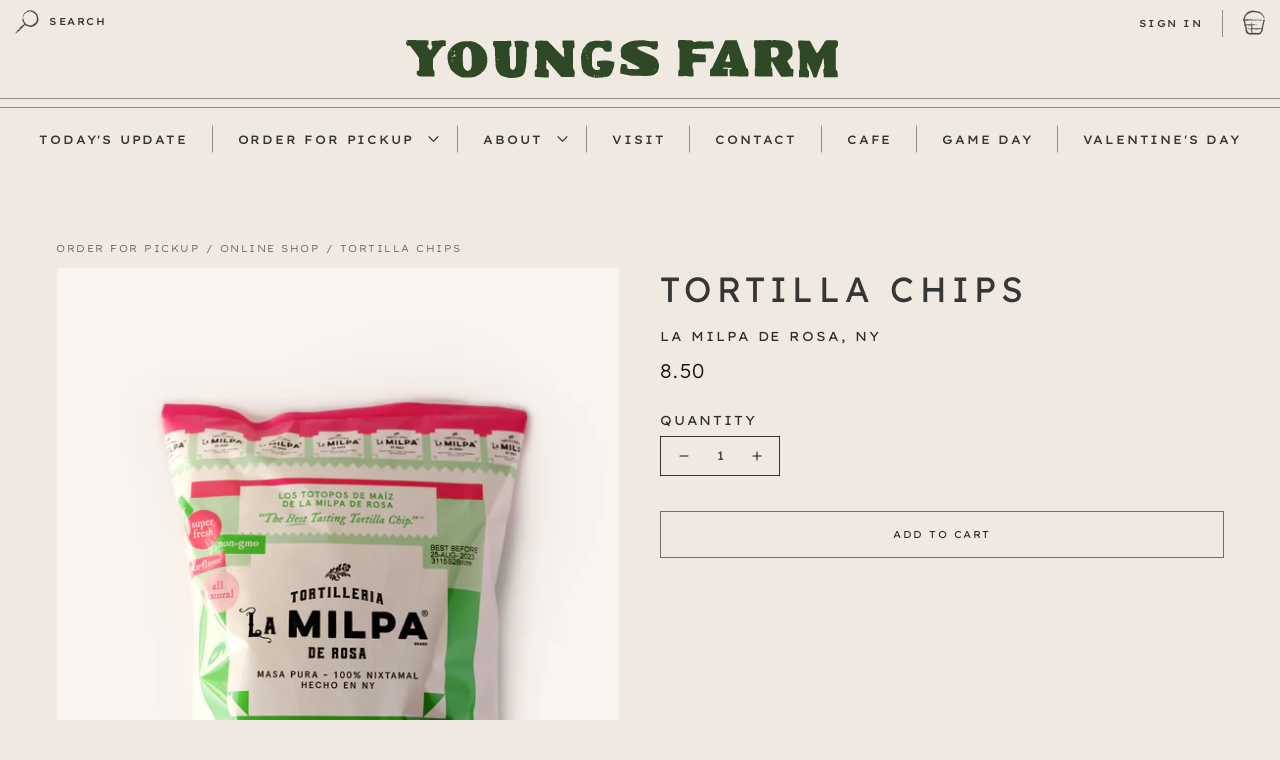

--- FILE ---
content_type: text/html; charset=utf-8
request_url: https://youngs.farm/products/tortilla-chips
body_size: 134082
content:
<!doctype html>
<html class="no-js" lang="en">
<head>

    <!-- Google tag (gtag.js) -->

    <script async src="https://www.googletagmanager.com/gtag/js?id=G-4G940YJ77X"></script>

    <script>

        window.dataLayer = window.dataLayer || [];

        function gtag() {
            dataLayer.push(arguments);
        }

        gtag('js', new Date());


        gtag('config', 'G-4G940YJ77X');

    </script>
    <meta charset="utf-8">
    <meta http-equiv="X-UA-Compatible" content="IE=edge">
    <meta name="viewport" content="width=device-width,initial-scale=1">
    <meta name="theme-color" content="">
    <link rel="canonical" href="https://youngs.farm/products/tortilla-chips">
    <link rel="preconnect" href="https://cdn.shopify.com" crossorigin><link rel="icon" type="image/png" href="//youngs.farm/cdn/shop/files/Artboard_1_copy_32x32.png?v=1635532237"><link rel="preconnect" href="https://fonts.shopifycdn.com" crossorigin><title>
        Tortilla Chips
 &ndash; Youngs Farm</title>

    

    

<meta property="og:site_name" content="Youngs Farm">
<meta property="og:url" content="https://youngs.farm/products/tortilla-chips">
<meta property="og:title" content="Tortilla Chips">
<meta property="og:type" content="product">
<meta property="og:description" content="Youngs Farm"><meta property="og:image" content="http://youngs.farm/cdn/shop/files/LaMilpaTortillaChipscopy.jpg?v=1684936728">
  <meta property="og:image:secure_url" content="https://youngs.farm/cdn/shop/files/LaMilpaTortillaChipscopy.jpg?v=1684936728">
  <meta property="og:image:width" content="2813">
  <meta property="og:image:height" content="3938"><meta property="og:price:amount" content="8.50">
  <meta property="og:price:currency" content="USD"><meta name="twitter:card" content="summary_large_image">
<meta name="twitter:title" content="Tortilla Chips">
<meta name="twitter:description" content="Youngs Farm">


    <script src="//youngs.farm/cdn/shop/t/3/assets/global.js?v=153560242106061055961651167382" defer="defer"></script>
    <script src="//youngs.farm/cdn/shop/t/3/assets/cart-notification.js?v=92357666249884191651167355" defer="defer"></script>
    <noscript><link href="//youngs.farm/cdn/shop/t/3/assets/component-cart-notification.css?v=134375929623830282181635337065" rel="stylesheet" type="text/css" media="all" /></noscript>

    <script>window.performance && window.performance.mark && window.performance.mark('shopify.content_for_header.start');</script><meta name="google-site-verification" content="knPNhbcZMgezuFc2axRL-A6Avxc49dWT5auuDeXH6-o">
<meta id="shopify-digital-wallet" name="shopify-digital-wallet" content="/50240553117/digital_wallets/dialog">
<meta name="shopify-checkout-api-token" content="5ebc03c208be353c9dafb593f32724f4">
<link rel="alternate" type="application/json+oembed" href="https://youngs.farm/products/tortilla-chips.oembed">
<script async="async" src="/checkouts/internal/preloads.js?locale=en-US"></script>
<link rel="preconnect" href="https://shop.app" crossorigin="anonymous">
<script async="async" src="https://shop.app/checkouts/internal/preloads.js?locale=en-US&shop_id=50240553117" crossorigin="anonymous"></script>
<script id="shopify-features" type="application/json">{"accessToken":"5ebc03c208be353c9dafb593f32724f4","betas":["rich-media-storefront-analytics"],"domain":"youngs.farm","predictiveSearch":true,"shopId":50240553117,"locale":"en"}</script>
<script>var Shopify = Shopify || {};
Shopify.shop = "youngs-farm.myshopify.com";
Shopify.locale = "en";
Shopify.currency = {"active":"USD","rate":"1.0"};
Shopify.country = "US";
Shopify.theme = {"name":"Production [FPWD]","id":127232934045,"schema_name":"Dawn","schema_version":"2.2.0","theme_store_id":null,"role":"main"};
Shopify.theme.handle = "null";
Shopify.theme.style = {"id":null,"handle":null};
Shopify.cdnHost = "youngs.farm/cdn";
Shopify.routes = Shopify.routes || {};
Shopify.routes.root = "/";</script>
<script type="module">!function(o){(o.Shopify=o.Shopify||{}).modules=!0}(window);</script>
<script>!function(o){function n(){var o=[];function n(){o.push(Array.prototype.slice.apply(arguments))}return n.q=o,n}var t=o.Shopify=o.Shopify||{};t.loadFeatures=n(),t.autoloadFeatures=n()}(window);</script>
<script>
  window.ShopifyPay = window.ShopifyPay || {};
  window.ShopifyPay.apiHost = "shop.app\/pay";
  window.ShopifyPay.redirectState = null;
</script>
<script id="shop-js-analytics" type="application/json">{"pageType":"product"}</script>
<script defer="defer" async type="module" src="//youngs.farm/cdn/shopifycloud/shop-js/modules/v2/client.init-shop-cart-sync_C5BV16lS.en.esm.js"></script>
<script defer="defer" async type="module" src="//youngs.farm/cdn/shopifycloud/shop-js/modules/v2/chunk.common_CygWptCX.esm.js"></script>
<script type="module">
  await import("//youngs.farm/cdn/shopifycloud/shop-js/modules/v2/client.init-shop-cart-sync_C5BV16lS.en.esm.js");
await import("//youngs.farm/cdn/shopifycloud/shop-js/modules/v2/chunk.common_CygWptCX.esm.js");

  window.Shopify.SignInWithShop?.initShopCartSync?.({"fedCMEnabled":true,"windoidEnabled":true});

</script>
<script>
  window.Shopify = window.Shopify || {};
  if (!window.Shopify.featureAssets) window.Shopify.featureAssets = {};
  window.Shopify.featureAssets['shop-js'] = {"shop-cart-sync":["modules/v2/client.shop-cart-sync_ZFArdW7E.en.esm.js","modules/v2/chunk.common_CygWptCX.esm.js"],"init-fed-cm":["modules/v2/client.init-fed-cm_CmiC4vf6.en.esm.js","modules/v2/chunk.common_CygWptCX.esm.js"],"shop-cash-offers":["modules/v2/client.shop-cash-offers_DOA2yAJr.en.esm.js","modules/v2/chunk.common_CygWptCX.esm.js","modules/v2/chunk.modal_D71HUcav.esm.js"],"shop-button":["modules/v2/client.shop-button_tlx5R9nI.en.esm.js","modules/v2/chunk.common_CygWptCX.esm.js"],"shop-toast-manager":["modules/v2/client.shop-toast-manager_ClPi3nE9.en.esm.js","modules/v2/chunk.common_CygWptCX.esm.js"],"init-shop-cart-sync":["modules/v2/client.init-shop-cart-sync_C5BV16lS.en.esm.js","modules/v2/chunk.common_CygWptCX.esm.js"],"avatar":["modules/v2/client.avatar_BTnouDA3.en.esm.js"],"init-windoid":["modules/v2/client.init-windoid_sURxWdc1.en.esm.js","modules/v2/chunk.common_CygWptCX.esm.js"],"init-shop-email-lookup-coordinator":["modules/v2/client.init-shop-email-lookup-coordinator_B8hsDcYM.en.esm.js","modules/v2/chunk.common_CygWptCX.esm.js"],"pay-button":["modules/v2/client.pay-button_FdsNuTd3.en.esm.js","modules/v2/chunk.common_CygWptCX.esm.js"],"shop-login-button":["modules/v2/client.shop-login-button_C5VAVYt1.en.esm.js","modules/v2/chunk.common_CygWptCX.esm.js","modules/v2/chunk.modal_D71HUcav.esm.js"],"init-customer-accounts-sign-up":["modules/v2/client.init-customer-accounts-sign-up_CPSyQ0Tj.en.esm.js","modules/v2/client.shop-login-button_C5VAVYt1.en.esm.js","modules/v2/chunk.common_CygWptCX.esm.js","modules/v2/chunk.modal_D71HUcav.esm.js"],"init-shop-for-new-customer-accounts":["modules/v2/client.init-shop-for-new-customer-accounts_ChsxoAhi.en.esm.js","modules/v2/client.shop-login-button_C5VAVYt1.en.esm.js","modules/v2/chunk.common_CygWptCX.esm.js","modules/v2/chunk.modal_D71HUcav.esm.js"],"init-customer-accounts":["modules/v2/client.init-customer-accounts_DxDtT_ad.en.esm.js","modules/v2/client.shop-login-button_C5VAVYt1.en.esm.js","modules/v2/chunk.common_CygWptCX.esm.js","modules/v2/chunk.modal_D71HUcav.esm.js"],"shop-follow-button":["modules/v2/client.shop-follow-button_Cva4Ekp9.en.esm.js","modules/v2/chunk.common_CygWptCX.esm.js","modules/v2/chunk.modal_D71HUcav.esm.js"],"checkout-modal":["modules/v2/client.checkout-modal_BPM8l0SH.en.esm.js","modules/v2/chunk.common_CygWptCX.esm.js","modules/v2/chunk.modal_D71HUcav.esm.js"],"lead-capture":["modules/v2/client.lead-capture_Bi8yE_yS.en.esm.js","modules/v2/chunk.common_CygWptCX.esm.js","modules/v2/chunk.modal_D71HUcav.esm.js"],"shop-login":["modules/v2/client.shop-login_D6lNrXab.en.esm.js","modules/v2/chunk.common_CygWptCX.esm.js","modules/v2/chunk.modal_D71HUcav.esm.js"],"payment-terms":["modules/v2/client.payment-terms_CZxnsJam.en.esm.js","modules/v2/chunk.common_CygWptCX.esm.js","modules/v2/chunk.modal_D71HUcav.esm.js"]};
</script>
<script>(function() {
  var isLoaded = false;
  function asyncLoad() {
    if (isLoaded) return;
    isLoaded = true;
    var urls = ["https:\/\/chimpstatic.com\/mcjs-connected\/js\/users\/0abe8a792b4d14216f3638e59\/dc5f59356f43664cf3ce45e4e.js?shop=youngs-farm.myshopify.com","https:\/\/cdn.doofinder.com\/shopify\/doofinder-installed.js?shop=youngs-farm.myshopify.com"];
    for (var i = 0; i < urls.length; i++) {
      var s = document.createElement('script');
      s.type = 'text/javascript';
      s.async = true;
      s.src = urls[i];
      var x = document.getElementsByTagName('script')[0];
      x.parentNode.insertBefore(s, x);
    }
  };
  if(window.attachEvent) {
    window.attachEvent('onload', asyncLoad);
  } else {
    window.addEventListener('load', asyncLoad, false);
  }
})();</script>
<script id="__st">var __st={"a":50240553117,"offset":-18000,"reqid":"ea015698-76f4-45b5-85c6-71cf914fa31e-1768854868","pageurl":"youngs.farm\/products\/tortilla-chips","u":"cebca0552628","p":"product","rtyp":"product","rid":8336333799744};</script>
<script>window.ShopifyPaypalV4VisibilityTracking = true;</script>
<script id="captcha-bootstrap">!function(){'use strict';const t='contact',e='account',n='new_comment',o=[[t,t],['blogs',n],['comments',n],[t,'customer']],c=[[e,'customer_login'],[e,'guest_login'],[e,'recover_customer_password'],[e,'create_customer']],r=t=>t.map((([t,e])=>`form[action*='/${t}']:not([data-nocaptcha='true']) input[name='form_type'][value='${e}']`)).join(','),a=t=>()=>t?[...document.querySelectorAll(t)].map((t=>t.form)):[];function s(){const t=[...o],e=r(t);return a(e)}const i='password',u='form_key',d=['recaptcha-v3-token','g-recaptcha-response','h-captcha-response',i],f=()=>{try{return window.sessionStorage}catch{return}},m='__shopify_v',_=t=>t.elements[u];function p(t,e,n=!1){try{const o=window.sessionStorage,c=JSON.parse(o.getItem(e)),{data:r}=function(t){const{data:e,action:n}=t;return t[m]||n?{data:e,action:n}:{data:t,action:n}}(c);for(const[e,n]of Object.entries(r))t.elements[e]&&(t.elements[e].value=n);n&&o.removeItem(e)}catch(o){console.error('form repopulation failed',{error:o})}}const l='form_type',E='cptcha';function T(t){t.dataset[E]=!0}const w=window,h=w.document,L='Shopify',v='ce_forms',y='captcha';let A=!1;((t,e)=>{const n=(g='f06e6c50-85a8-45c8-87d0-21a2b65856fe',I='https://cdn.shopify.com/shopifycloud/storefront-forms-hcaptcha/ce_storefront_forms_captcha_hcaptcha.v1.5.2.iife.js',D={infoText:'Protected by hCaptcha',privacyText:'Privacy',termsText:'Terms'},(t,e,n)=>{const o=w[L][v],c=o.bindForm;if(c)return c(t,g,e,D).then(n);var r;o.q.push([[t,g,e,D],n]),r=I,A||(h.body.append(Object.assign(h.createElement('script'),{id:'captcha-provider',async:!0,src:r})),A=!0)});var g,I,D;w[L]=w[L]||{},w[L][v]=w[L][v]||{},w[L][v].q=[],w[L][y]=w[L][y]||{},w[L][y].protect=function(t,e){n(t,void 0,e),T(t)},Object.freeze(w[L][y]),function(t,e,n,w,h,L){const[v,y,A,g]=function(t,e,n){const i=e?o:[],u=t?c:[],d=[...i,...u],f=r(d),m=r(i),_=r(d.filter((([t,e])=>n.includes(e))));return[a(f),a(m),a(_),s()]}(w,h,L),I=t=>{const e=t.target;return e instanceof HTMLFormElement?e:e&&e.form},D=t=>v().includes(t);t.addEventListener('submit',(t=>{const e=I(t);if(!e)return;const n=D(e)&&!e.dataset.hcaptchaBound&&!e.dataset.recaptchaBound,o=_(e),c=g().includes(e)&&(!o||!o.value);(n||c)&&t.preventDefault(),c&&!n&&(function(t){try{if(!f())return;!function(t){const e=f();if(!e)return;const n=_(t);if(!n)return;const o=n.value;o&&e.removeItem(o)}(t);const e=Array.from(Array(32),(()=>Math.random().toString(36)[2])).join('');!function(t,e){_(t)||t.append(Object.assign(document.createElement('input'),{type:'hidden',name:u})),t.elements[u].value=e}(t,e),function(t,e){const n=f();if(!n)return;const o=[...t.querySelectorAll(`input[type='${i}']`)].map((({name:t})=>t)),c=[...d,...o],r={};for(const[a,s]of new FormData(t).entries())c.includes(a)||(r[a]=s);n.setItem(e,JSON.stringify({[m]:1,action:t.action,data:r}))}(t,e)}catch(e){console.error('failed to persist form',e)}}(e),e.submit())}));const S=(t,e)=>{t&&!t.dataset[E]&&(n(t,e.some((e=>e===t))),T(t))};for(const o of['focusin','change'])t.addEventListener(o,(t=>{const e=I(t);D(e)&&S(e,y())}));const B=e.get('form_key'),M=e.get(l),P=B&&M;t.addEventListener('DOMContentLoaded',(()=>{const t=y();if(P)for(const e of t)e.elements[l].value===M&&p(e,B);[...new Set([...A(),...v().filter((t=>'true'===t.dataset.shopifyCaptcha))])].forEach((e=>S(e,t)))}))}(h,new URLSearchParams(w.location.search),n,t,e,['guest_login'])})(!1,!0)}();</script>
<script integrity="sha256-4kQ18oKyAcykRKYeNunJcIwy7WH5gtpwJnB7kiuLZ1E=" data-source-attribution="shopify.loadfeatures" defer="defer" src="//youngs.farm/cdn/shopifycloud/storefront/assets/storefront/load_feature-a0a9edcb.js" crossorigin="anonymous"></script>
<script crossorigin="anonymous" defer="defer" src="//youngs.farm/cdn/shopifycloud/storefront/assets/shopify_pay/storefront-65b4c6d7.js?v=20250812"></script>
<script data-source-attribution="shopify.dynamic_checkout.dynamic.init">var Shopify=Shopify||{};Shopify.PaymentButton=Shopify.PaymentButton||{isStorefrontPortableWallets:!0,init:function(){window.Shopify.PaymentButton.init=function(){};var t=document.createElement("script");t.src="https://youngs.farm/cdn/shopifycloud/portable-wallets/latest/portable-wallets.en.js",t.type="module",document.head.appendChild(t)}};
</script>
<script data-source-attribution="shopify.dynamic_checkout.buyer_consent">
  function portableWalletsHideBuyerConsent(e){var t=document.getElementById("shopify-buyer-consent"),n=document.getElementById("shopify-subscription-policy-button");t&&n&&(t.classList.add("hidden"),t.setAttribute("aria-hidden","true"),n.removeEventListener("click",e))}function portableWalletsShowBuyerConsent(e){var t=document.getElementById("shopify-buyer-consent"),n=document.getElementById("shopify-subscription-policy-button");t&&n&&(t.classList.remove("hidden"),t.removeAttribute("aria-hidden"),n.addEventListener("click",e))}window.Shopify?.PaymentButton&&(window.Shopify.PaymentButton.hideBuyerConsent=portableWalletsHideBuyerConsent,window.Shopify.PaymentButton.showBuyerConsent=portableWalletsShowBuyerConsent);
</script>
<script data-source-attribution="shopify.dynamic_checkout.cart.bootstrap">document.addEventListener("DOMContentLoaded",(function(){function t(){return document.querySelector("shopify-accelerated-checkout-cart, shopify-accelerated-checkout")}if(t())Shopify.PaymentButton.init();else{new MutationObserver((function(e,n){t()&&(Shopify.PaymentButton.init(),n.disconnect())})).observe(document.body,{childList:!0,subtree:!0})}}));
</script>
<link id="shopify-accelerated-checkout-styles" rel="stylesheet" media="screen" href="https://youngs.farm/cdn/shopifycloud/portable-wallets/latest/accelerated-checkout-backwards-compat.css" crossorigin="anonymous">
<style id="shopify-accelerated-checkout-cart">
        #shopify-buyer-consent {
  margin-top: 1em;
  display: inline-block;
  width: 100%;
}

#shopify-buyer-consent.hidden {
  display: none;
}

#shopify-subscription-policy-button {
  background: none;
  border: none;
  padding: 0;
  text-decoration: underline;
  font-size: inherit;
  cursor: pointer;
}

#shopify-subscription-policy-button::before {
  box-shadow: none;
}

      </style>
<script id="sections-script" data-sections="main-product,header" defer="defer" src="//youngs.farm/cdn/shop/t/3/compiled_assets/scripts.js?v=13388"></script>
<script>window.performance && window.performance.mark && window.performance.mark('shopify.content_for_header.end');</script>


    <style data-shopify>
        @font-face {
  font-family: Assistant;
  font-weight: 400;
  font-style: normal;
  font-display: swap;
  src: url("//youngs.farm/cdn/fonts/assistant/assistant_n4.9120912a469cad1cc292572851508ca49d12e768.woff2") format("woff2"),
       url("//youngs.farm/cdn/fonts/assistant/assistant_n4.6e9875ce64e0fefcd3f4446b7ec9036b3ddd2985.woff") format("woff");
}

        @font-face {
  font-family: Assistant;
  font-weight: 700;
  font-style: normal;
  font-display: swap;
  src: url("//youngs.farm/cdn/fonts/assistant/assistant_n7.bf44452348ec8b8efa3aa3068825305886b1c83c.woff2") format("woff2"),
       url("//youngs.farm/cdn/fonts/assistant/assistant_n7.0c887fee83f6b3bda822f1150b912c72da0f7b64.woff") format("woff");
}

        
        
        @font-face {
  font-family: Assistant;
  font-weight: 400;
  font-style: normal;
  font-display: swap;
  src: url("//youngs.farm/cdn/fonts/assistant/assistant_n4.9120912a469cad1cc292572851508ca49d12e768.woff2") format("woff2"),
       url("//youngs.farm/cdn/fonts/assistant/assistant_n4.6e9875ce64e0fefcd3f4446b7ec9036b3ddd2985.woff") format("woff");
}


        :root {
        --font-body-family: Assistant, sans-serif;
        --font-body-style: normal;
        --font-body-weight: 400;

        --font-heading-family: Assistant, sans-serif;
        --font-heading-style: normal;
        --font-heading-weight: 400;

        --color-base-text: 18, 18, 18;
        --color-base-background-1: 255, 255, 255;
        --color-base-background-2: 243, 243, 243;
        --color-base-solid-button-labels: 255, 255, 255;
        --color-base-outline-button-labels: 18, 18, 18;
        --color-base-accent-1: 18, 18, 18;
        --color-base-accent-2: 51, 79, 180;
        --payment-terms-background-color: #FFFFFF;

        --gradient-base-background-1: #FFFFFF;
        --gradient-base-background-2: #F3F3F3;
        --gradient-base-accent-1: #121212;
        --gradient-base-accent-2: #334FB4;

        --page-width: 160rem;
        --page-width-margin: 2rem;
        }

        *,
        *::before,
        *::after {
        box-sizing: inherit;
        }

        html {
        box-sizing: border-box;
        font-size: 62.5%;
        height: 100%;
        }

        body {
        display: grid;
        grid-template-rows: auto auto 1fr auto;
        grid-template-columns: 100%;
        min-height: 100%;
        margin: 0;
        font-size: 1.5rem;
        letter-spacing: 0.06rem;
        line-height: 1.8;
        font-family: var(--font-body-family);
        font-style: var(--font-body-style);
        font-weight: var(--font-body-weight);
        }

        @media screen and (min-width: 750px) {
        body {
        font-size: 1.6rem;
        }
        }
    </style>

    <link href="//youngs.farm/cdn/shop/t/3/assets/base.css?v=41155648477225909541651167354" rel="stylesheet" type="text/css" media="all" />
    <link href="//youngs.farm/cdn/shop/t/3/assets/Index.css?v=76975095547223106201662371521" rel="stylesheet" type="text/css" media="all" />

    <link rel="stylesheet" href="//youngs.farm/cdn/shop/t/3/assets/component-cart-notification.css?v=134375929623830282181635337065" media="print"
          onload="this.media='all'"><link rel="preload" as="font" href="//youngs.farm/cdn/fonts/assistant/assistant_n4.9120912a469cad1cc292572851508ca49d12e768.woff2" type="font/woff2" crossorigin><link rel="preload" as="font" href="//youngs.farm/cdn/fonts/assistant/assistant_n4.9120912a469cad1cc292572851508ca49d12e768.woff2" type="font/woff2" crossorigin><script>document.documentElement.className = document.documentElement.className.replace('no-js', 'js');</script>
    
<link href="https://maxcdn.bootstrapcdn.com/font-awesome/4.6.1/css/font-awesome.min.css" rel="stylesheet" type="text/css" media="all" />
<link href="//youngs.farm/cdn/shop/t/3/assets/genie-storepickup.css?v=131521076497854320061651167380" rel="stylesheet" type="text/css" media="all" />
<link href="//youngs.farm/cdn/shop/t/3/assets/genie-storepickup-custom.css?v=111603181540343972631636097785" rel="stylesheet" type="text/css" media="all" />
<script src="https://cdn.jsdelivr.net/npm/promise-polyfill@8/dist/polyfill.min.js" type="text/javascript"></script>
<script src="https://cdnjs.cloudflare.com/ajax/libs/moment.js/2.20.1/moment.min.js" type="text/javascript"></script>
<script src="//youngs.farm/cdn/shop/t/3/assets/genie-storepickup-vender.js?v=95553169950572712701651167379" type="text/javascript"></script>
<script src="//youngs.farm/cdn/shop/t/3/assets/genie-storepickup.js?v=39605285250139182211651167381" type="text/javascript"></script>

<link href="https://monorail-edge.shopifysvc.com" rel="dns-prefetch">
<script>(function(){if ("sendBeacon" in navigator && "performance" in window) {try {var session_token_from_headers = performance.getEntriesByType('navigation')[0].serverTiming.find(x => x.name == '_s').description;} catch {var session_token_from_headers = undefined;}var session_cookie_matches = document.cookie.match(/_shopify_s=([^;]*)/);var session_token_from_cookie = session_cookie_matches && session_cookie_matches.length === 2 ? session_cookie_matches[1] : "";var session_token = session_token_from_headers || session_token_from_cookie || "";function handle_abandonment_event(e) {var entries = performance.getEntries().filter(function(entry) {return /monorail-edge.shopifysvc.com/.test(entry.name);});if (!window.abandonment_tracked && entries.length === 0) {window.abandonment_tracked = true;var currentMs = Date.now();var navigation_start = performance.timing.navigationStart;var payload = {shop_id: 50240553117,url: window.location.href,navigation_start,duration: currentMs - navigation_start,session_token,page_type: "product"};window.navigator.sendBeacon("https://monorail-edge.shopifysvc.com/v1/produce", JSON.stringify({schema_id: "online_store_buyer_site_abandonment/1.1",payload: payload,metadata: {event_created_at_ms: currentMs,event_sent_at_ms: currentMs}}));}}window.addEventListener('pagehide', handle_abandonment_event);}}());</script>
<script id="web-pixels-manager-setup">(function e(e,d,r,n,o){if(void 0===o&&(o={}),!Boolean(null===(a=null===(i=window.Shopify)||void 0===i?void 0:i.analytics)||void 0===a?void 0:a.replayQueue)){var i,a;window.Shopify=window.Shopify||{};var t=window.Shopify;t.analytics=t.analytics||{};var s=t.analytics;s.replayQueue=[],s.publish=function(e,d,r){return s.replayQueue.push([e,d,r]),!0};try{self.performance.mark("wpm:start")}catch(e){}var l=function(){var e={modern:/Edge?\/(1{2}[4-9]|1[2-9]\d|[2-9]\d{2}|\d{4,})\.\d+(\.\d+|)|Firefox\/(1{2}[4-9]|1[2-9]\d|[2-9]\d{2}|\d{4,})\.\d+(\.\d+|)|Chrom(ium|e)\/(9{2}|\d{3,})\.\d+(\.\d+|)|(Maci|X1{2}).+ Version\/(15\.\d+|(1[6-9]|[2-9]\d|\d{3,})\.\d+)([,.]\d+|)( \(\w+\)|)( Mobile\/\w+|) Safari\/|Chrome.+OPR\/(9{2}|\d{3,})\.\d+\.\d+|(CPU[ +]OS|iPhone[ +]OS|CPU[ +]iPhone|CPU IPhone OS|CPU iPad OS)[ +]+(15[._]\d+|(1[6-9]|[2-9]\d|\d{3,})[._]\d+)([._]\d+|)|Android:?[ /-](13[3-9]|1[4-9]\d|[2-9]\d{2}|\d{4,})(\.\d+|)(\.\d+|)|Android.+Firefox\/(13[5-9]|1[4-9]\d|[2-9]\d{2}|\d{4,})\.\d+(\.\d+|)|Android.+Chrom(ium|e)\/(13[3-9]|1[4-9]\d|[2-9]\d{2}|\d{4,})\.\d+(\.\d+|)|SamsungBrowser\/([2-9]\d|\d{3,})\.\d+/,legacy:/Edge?\/(1[6-9]|[2-9]\d|\d{3,})\.\d+(\.\d+|)|Firefox\/(5[4-9]|[6-9]\d|\d{3,})\.\d+(\.\d+|)|Chrom(ium|e)\/(5[1-9]|[6-9]\d|\d{3,})\.\d+(\.\d+|)([\d.]+$|.*Safari\/(?![\d.]+ Edge\/[\d.]+$))|(Maci|X1{2}).+ Version\/(10\.\d+|(1[1-9]|[2-9]\d|\d{3,})\.\d+)([,.]\d+|)( \(\w+\)|)( Mobile\/\w+|) Safari\/|Chrome.+OPR\/(3[89]|[4-9]\d|\d{3,})\.\d+\.\d+|(CPU[ +]OS|iPhone[ +]OS|CPU[ +]iPhone|CPU IPhone OS|CPU iPad OS)[ +]+(10[._]\d+|(1[1-9]|[2-9]\d|\d{3,})[._]\d+)([._]\d+|)|Android:?[ /-](13[3-9]|1[4-9]\d|[2-9]\d{2}|\d{4,})(\.\d+|)(\.\d+|)|Mobile Safari.+OPR\/([89]\d|\d{3,})\.\d+\.\d+|Android.+Firefox\/(13[5-9]|1[4-9]\d|[2-9]\d{2}|\d{4,})\.\d+(\.\d+|)|Android.+Chrom(ium|e)\/(13[3-9]|1[4-9]\d|[2-9]\d{2}|\d{4,})\.\d+(\.\d+|)|Android.+(UC? ?Browser|UCWEB|U3)[ /]?(15\.([5-9]|\d{2,})|(1[6-9]|[2-9]\d|\d{3,})\.\d+)\.\d+|SamsungBrowser\/(5\.\d+|([6-9]|\d{2,})\.\d+)|Android.+MQ{2}Browser\/(14(\.(9|\d{2,})|)|(1[5-9]|[2-9]\d|\d{3,})(\.\d+|))(\.\d+|)|K[Aa][Ii]OS\/(3\.\d+|([4-9]|\d{2,})\.\d+)(\.\d+|)/},d=e.modern,r=e.legacy,n=navigator.userAgent;return n.match(d)?"modern":n.match(r)?"legacy":"unknown"}(),u="modern"===l?"modern":"legacy",c=(null!=n?n:{modern:"",legacy:""})[u],f=function(e){return[e.baseUrl,"/wpm","/b",e.hashVersion,"modern"===e.buildTarget?"m":"l",".js"].join("")}({baseUrl:d,hashVersion:r,buildTarget:u}),m=function(e){var d=e.version,r=e.bundleTarget,n=e.surface,o=e.pageUrl,i=e.monorailEndpoint;return{emit:function(e){var a=e.status,t=e.errorMsg,s=(new Date).getTime(),l=JSON.stringify({metadata:{event_sent_at_ms:s},events:[{schema_id:"web_pixels_manager_load/3.1",payload:{version:d,bundle_target:r,page_url:o,status:a,surface:n,error_msg:t},metadata:{event_created_at_ms:s}}]});if(!i)return console&&console.warn&&console.warn("[Web Pixels Manager] No Monorail endpoint provided, skipping logging."),!1;try{return self.navigator.sendBeacon.bind(self.navigator)(i,l)}catch(e){}var u=new XMLHttpRequest;try{return u.open("POST",i,!0),u.setRequestHeader("Content-Type","text/plain"),u.send(l),!0}catch(e){return console&&console.warn&&console.warn("[Web Pixels Manager] Got an unhandled error while logging to Monorail."),!1}}}}({version:r,bundleTarget:l,surface:e.surface,pageUrl:self.location.href,monorailEndpoint:e.monorailEndpoint});try{o.browserTarget=l,function(e){var d=e.src,r=e.async,n=void 0===r||r,o=e.onload,i=e.onerror,a=e.sri,t=e.scriptDataAttributes,s=void 0===t?{}:t,l=document.createElement("script"),u=document.querySelector("head"),c=document.querySelector("body");if(l.async=n,l.src=d,a&&(l.integrity=a,l.crossOrigin="anonymous"),s)for(var f in s)if(Object.prototype.hasOwnProperty.call(s,f))try{l.dataset[f]=s[f]}catch(e){}if(o&&l.addEventListener("load",o),i&&l.addEventListener("error",i),u)u.appendChild(l);else{if(!c)throw new Error("Did not find a head or body element to append the script");c.appendChild(l)}}({src:f,async:!0,onload:function(){if(!function(){var e,d;return Boolean(null===(d=null===(e=window.Shopify)||void 0===e?void 0:e.analytics)||void 0===d?void 0:d.initialized)}()){var d=window.webPixelsManager.init(e)||void 0;if(d){var r=window.Shopify.analytics;r.replayQueue.forEach((function(e){var r=e[0],n=e[1],o=e[2];d.publishCustomEvent(r,n,o)})),r.replayQueue=[],r.publish=d.publishCustomEvent,r.visitor=d.visitor,r.initialized=!0}}},onerror:function(){return m.emit({status:"failed",errorMsg:"".concat(f," has failed to load")})},sri:function(e){var d=/^sha384-[A-Za-z0-9+/=]+$/;return"string"==typeof e&&d.test(e)}(c)?c:"",scriptDataAttributes:o}),m.emit({status:"loading"})}catch(e){m.emit({status:"failed",errorMsg:(null==e?void 0:e.message)||"Unknown error"})}}})({shopId: 50240553117,storefrontBaseUrl: "https://youngs.farm",extensionsBaseUrl: "https://extensions.shopifycdn.com/cdn/shopifycloud/web-pixels-manager",monorailEndpoint: "https://monorail-edge.shopifysvc.com/unstable/produce_batch",surface: "storefront-renderer",enabledBetaFlags: ["2dca8a86"],webPixelsConfigList: [{"id":"746586432","configuration":"{\"config\":\"{\\\"pixel_id\\\":\\\"G-3JM7J01EET\\\",\\\"target_country\\\":\\\"US\\\",\\\"gtag_events\\\":[{\\\"type\\\":\\\"search\\\",\\\"action_label\\\":\\\"G-3JM7J01EET\\\"},{\\\"type\\\":\\\"begin_checkout\\\",\\\"action_label\\\":\\\"G-3JM7J01EET\\\"},{\\\"type\\\":\\\"view_item\\\",\\\"action_label\\\":[\\\"G-3JM7J01EET\\\",\\\"MC-DW1QN6JL5B\\\"]},{\\\"type\\\":\\\"purchase\\\",\\\"action_label\\\":[\\\"G-3JM7J01EET\\\",\\\"MC-DW1QN6JL5B\\\"]},{\\\"type\\\":\\\"page_view\\\",\\\"action_label\\\":[\\\"G-3JM7J01EET\\\",\\\"MC-DW1QN6JL5B\\\"]},{\\\"type\\\":\\\"add_payment_info\\\",\\\"action_label\\\":\\\"G-3JM7J01EET\\\"},{\\\"type\\\":\\\"add_to_cart\\\",\\\"action_label\\\":\\\"G-3JM7J01EET\\\"}],\\\"enable_monitoring_mode\\\":false}\"}","eventPayloadVersion":"v1","runtimeContext":"OPEN","scriptVersion":"b2a88bafab3e21179ed38636efcd8a93","type":"APP","apiClientId":1780363,"privacyPurposes":[],"dataSharingAdjustments":{"protectedCustomerApprovalScopes":["read_customer_address","read_customer_email","read_customer_name","read_customer_personal_data","read_customer_phone"]}},{"id":"shopify-app-pixel","configuration":"{}","eventPayloadVersion":"v1","runtimeContext":"STRICT","scriptVersion":"0450","apiClientId":"shopify-pixel","type":"APP","privacyPurposes":["ANALYTICS","MARKETING"]},{"id":"shopify-custom-pixel","eventPayloadVersion":"v1","runtimeContext":"LAX","scriptVersion":"0450","apiClientId":"shopify-pixel","type":"CUSTOM","privacyPurposes":["ANALYTICS","MARKETING"]}],isMerchantRequest: false,initData: {"shop":{"name":"Youngs Farm","paymentSettings":{"currencyCode":"USD"},"myshopifyDomain":"youngs-farm.myshopify.com","countryCode":"US","storefrontUrl":"https:\/\/youngs.farm"},"customer":null,"cart":null,"checkout":null,"productVariants":[{"price":{"amount":8.5,"currencyCode":"USD"},"product":{"title":"Tortilla Chips","vendor":"La Milpa De Rosa, NY","id":"8336333799744","untranslatedTitle":"Tortilla Chips","url":"\/products\/tortilla-chips","type":""},"id":"45113443025216","image":{"src":"\/\/youngs.farm\/cdn\/shop\/files\/LaMilpaTortillaChipscopy.jpg?v=1684936728"},"sku":"","title":"Default Title","untranslatedTitle":"Default Title"}],"purchasingCompany":null},},"https://youngs.farm/cdn","fcfee988w5aeb613cpc8e4bc33m6693e112",{"modern":"","legacy":""},{"shopId":"50240553117","storefrontBaseUrl":"https:\/\/youngs.farm","extensionBaseUrl":"https:\/\/extensions.shopifycdn.com\/cdn\/shopifycloud\/web-pixels-manager","surface":"storefront-renderer","enabledBetaFlags":"[\"2dca8a86\"]","isMerchantRequest":"false","hashVersion":"fcfee988w5aeb613cpc8e4bc33m6693e112","publish":"custom","events":"[[\"page_viewed\",{}],[\"product_viewed\",{\"productVariant\":{\"price\":{\"amount\":8.5,\"currencyCode\":\"USD\"},\"product\":{\"title\":\"Tortilla Chips\",\"vendor\":\"La Milpa De Rosa, NY\",\"id\":\"8336333799744\",\"untranslatedTitle\":\"Tortilla Chips\",\"url\":\"\/products\/tortilla-chips\",\"type\":\"\"},\"id\":\"45113443025216\",\"image\":{\"src\":\"\/\/youngs.farm\/cdn\/shop\/files\/LaMilpaTortillaChipscopy.jpg?v=1684936728\"},\"sku\":\"\",\"title\":\"Default Title\",\"untranslatedTitle\":\"Default Title\"}}]]"});</script><script>
  window.ShopifyAnalytics = window.ShopifyAnalytics || {};
  window.ShopifyAnalytics.meta = window.ShopifyAnalytics.meta || {};
  window.ShopifyAnalytics.meta.currency = 'USD';
  var meta = {"product":{"id":8336333799744,"gid":"gid:\/\/shopify\/Product\/8336333799744","vendor":"La Milpa De Rosa, NY","type":"","handle":"tortilla-chips","variants":[{"id":45113443025216,"price":850,"name":"Tortilla Chips","public_title":null,"sku":""}],"remote":false},"page":{"pageType":"product","resourceType":"product","resourceId":8336333799744,"requestId":"ea015698-76f4-45b5-85c6-71cf914fa31e-1768854868"}};
  for (var attr in meta) {
    window.ShopifyAnalytics.meta[attr] = meta[attr];
  }
</script>
<script class="analytics">
  (function () {
    var customDocumentWrite = function(content) {
      var jquery = null;

      if (window.jQuery) {
        jquery = window.jQuery;
      } else if (window.Checkout && window.Checkout.$) {
        jquery = window.Checkout.$;
      }

      if (jquery) {
        jquery('body').append(content);
      }
    };

    var hasLoggedConversion = function(token) {
      if (token) {
        return document.cookie.indexOf('loggedConversion=' + token) !== -1;
      }
      return false;
    }

    var setCookieIfConversion = function(token) {
      if (token) {
        var twoMonthsFromNow = new Date(Date.now());
        twoMonthsFromNow.setMonth(twoMonthsFromNow.getMonth() + 2);

        document.cookie = 'loggedConversion=' + token + '; expires=' + twoMonthsFromNow;
      }
    }

    var trekkie = window.ShopifyAnalytics.lib = window.trekkie = window.trekkie || [];
    if (trekkie.integrations) {
      return;
    }
    trekkie.methods = [
      'identify',
      'page',
      'ready',
      'track',
      'trackForm',
      'trackLink'
    ];
    trekkie.factory = function(method) {
      return function() {
        var args = Array.prototype.slice.call(arguments);
        args.unshift(method);
        trekkie.push(args);
        return trekkie;
      };
    };
    for (var i = 0; i < trekkie.methods.length; i++) {
      var key = trekkie.methods[i];
      trekkie[key] = trekkie.factory(key);
    }
    trekkie.load = function(config) {
      trekkie.config = config || {};
      trekkie.config.initialDocumentCookie = document.cookie;
      var first = document.getElementsByTagName('script')[0];
      var script = document.createElement('script');
      script.type = 'text/javascript';
      script.onerror = function(e) {
        var scriptFallback = document.createElement('script');
        scriptFallback.type = 'text/javascript';
        scriptFallback.onerror = function(error) {
                var Monorail = {
      produce: function produce(monorailDomain, schemaId, payload) {
        var currentMs = new Date().getTime();
        var event = {
          schema_id: schemaId,
          payload: payload,
          metadata: {
            event_created_at_ms: currentMs,
            event_sent_at_ms: currentMs
          }
        };
        return Monorail.sendRequest("https://" + monorailDomain + "/v1/produce", JSON.stringify(event));
      },
      sendRequest: function sendRequest(endpointUrl, payload) {
        // Try the sendBeacon API
        if (window && window.navigator && typeof window.navigator.sendBeacon === 'function' && typeof window.Blob === 'function' && !Monorail.isIos12()) {
          var blobData = new window.Blob([payload], {
            type: 'text/plain'
          });

          if (window.navigator.sendBeacon(endpointUrl, blobData)) {
            return true;
          } // sendBeacon was not successful

        } // XHR beacon

        var xhr = new XMLHttpRequest();

        try {
          xhr.open('POST', endpointUrl);
          xhr.setRequestHeader('Content-Type', 'text/plain');
          xhr.send(payload);
        } catch (e) {
          console.log(e);
        }

        return false;
      },
      isIos12: function isIos12() {
        return window.navigator.userAgent.lastIndexOf('iPhone; CPU iPhone OS 12_') !== -1 || window.navigator.userAgent.lastIndexOf('iPad; CPU OS 12_') !== -1;
      }
    };
    Monorail.produce('monorail-edge.shopifysvc.com',
      'trekkie_storefront_load_errors/1.1',
      {shop_id: 50240553117,
      theme_id: 127232934045,
      app_name: "storefront",
      context_url: window.location.href,
      source_url: "//youngs.farm/cdn/s/trekkie.storefront.cd680fe47e6c39ca5d5df5f0a32d569bc48c0f27.min.js"});

        };
        scriptFallback.async = true;
        scriptFallback.src = '//youngs.farm/cdn/s/trekkie.storefront.cd680fe47e6c39ca5d5df5f0a32d569bc48c0f27.min.js';
        first.parentNode.insertBefore(scriptFallback, first);
      };
      script.async = true;
      script.src = '//youngs.farm/cdn/s/trekkie.storefront.cd680fe47e6c39ca5d5df5f0a32d569bc48c0f27.min.js';
      first.parentNode.insertBefore(script, first);
    };
    trekkie.load(
      {"Trekkie":{"appName":"storefront","development":false,"defaultAttributes":{"shopId":50240553117,"isMerchantRequest":null,"themeId":127232934045,"themeCityHash":"11633835556795391226","contentLanguage":"en","currency":"USD","eventMetadataId":"576542da-3c4c-4846-99a7-089b2a789782"},"isServerSideCookieWritingEnabled":true,"monorailRegion":"shop_domain","enabledBetaFlags":["65f19447"]},"Session Attribution":{},"S2S":{"facebookCapiEnabled":false,"source":"trekkie-storefront-renderer","apiClientId":580111}}
    );

    var loaded = false;
    trekkie.ready(function() {
      if (loaded) return;
      loaded = true;

      window.ShopifyAnalytics.lib = window.trekkie;

      var originalDocumentWrite = document.write;
      document.write = customDocumentWrite;
      try { window.ShopifyAnalytics.merchantGoogleAnalytics.call(this); } catch(error) {};
      document.write = originalDocumentWrite;

      window.ShopifyAnalytics.lib.page(null,{"pageType":"product","resourceType":"product","resourceId":8336333799744,"requestId":"ea015698-76f4-45b5-85c6-71cf914fa31e-1768854868","shopifyEmitted":true});

      var match = window.location.pathname.match(/checkouts\/(.+)\/(thank_you|post_purchase)/)
      var token = match? match[1]: undefined;
      if (!hasLoggedConversion(token)) {
        setCookieIfConversion(token);
        window.ShopifyAnalytics.lib.track("Viewed Product",{"currency":"USD","variantId":45113443025216,"productId":8336333799744,"productGid":"gid:\/\/shopify\/Product\/8336333799744","name":"Tortilla Chips","price":"8.50","sku":"","brand":"La Milpa De Rosa, NY","variant":null,"category":"","nonInteraction":true,"remote":false},undefined,undefined,{"shopifyEmitted":true});
      window.ShopifyAnalytics.lib.track("monorail:\/\/trekkie_storefront_viewed_product\/1.1",{"currency":"USD","variantId":45113443025216,"productId":8336333799744,"productGid":"gid:\/\/shopify\/Product\/8336333799744","name":"Tortilla Chips","price":"8.50","sku":"","brand":"La Milpa De Rosa, NY","variant":null,"category":"","nonInteraction":true,"remote":false,"referer":"https:\/\/youngs.farm\/products\/tortilla-chips"});
      }
    });


        var eventsListenerScript = document.createElement('script');
        eventsListenerScript.async = true;
        eventsListenerScript.src = "//youngs.farm/cdn/shopifycloud/storefront/assets/shop_events_listener-3da45d37.js";
        document.getElementsByTagName('head')[0].appendChild(eventsListenerScript);

})();</script>
  <script>
  if (!window.ga || (window.ga && typeof window.ga !== 'function')) {
    window.ga = function ga() {
      (window.ga.q = window.ga.q || []).push(arguments);
      if (window.Shopify && window.Shopify.analytics && typeof window.Shopify.analytics.publish === 'function') {
        window.Shopify.analytics.publish("ga_stub_called", {}, {sendTo: "google_osp_migration"});
      }
      console.error("Shopify's Google Analytics stub called with:", Array.from(arguments), "\nSee https://help.shopify.com/manual/promoting-marketing/pixels/pixel-migration#google for more information.");
    };
    if (window.Shopify && window.Shopify.analytics && typeof window.Shopify.analytics.publish === 'function') {
      window.Shopify.analytics.publish("ga_stub_initialized", {}, {sendTo: "google_osp_migration"});
    }
  }
</script>
<script
  defer
  src="https://youngs.farm/cdn/shopifycloud/perf-kit/shopify-perf-kit-3.0.4.min.js"
  data-application="storefront-renderer"
  data-shop-id="50240553117"
  data-render-region="gcp-us-central1"
  data-page-type="product"
  data-theme-instance-id="127232934045"
  data-theme-name="Dawn"
  data-theme-version="2.2.0"
  data-monorail-region="shop_domain"
  data-resource-timing-sampling-rate="10"
  data-shs="true"
  data-shs-beacon="true"
  data-shs-export-with-fetch="true"
  data-shs-logs-sample-rate="1"
  data-shs-beacon-endpoint="https://youngs.farm/api/collect"
></script>
</head>

<body class="template-product
">
<a class="skip-to-content-link button visually-hidden" href="#MainContent">
    Skip to content
</a>

<cart-notification>
  <div class="cart-notification-wrapper page-width">
    <div id="cart-notification" class="cart-notification focus-inset" aria-modal="true" aria-label="Item added to basket" role="dialog" tabindex="-1">
      <div class="cart-notification__header">
        <h2 class="cart-notification__heading caption-large"><svg class="icon icon-checkmark"  aria-hidden="true" focusable="false" xmlns="http://www.w3.org/2000/svg" width="27.413" height="19.462" viewBox="0 0 27.413 19.462">
  <g id="Group_1987" data-name="Group 1987" transform="translate(-269.992 -326.406)">
    <path id="Path_13148" data-name="Path 13148" d="M279.014,326.574c-.043-.071-.176-.194-.188-.129l.182.247Z" transform="translate(18.39 0.042)" fill="#040505"/>
    <path id="Path_13149" data-name="Path 13149" d="M278.675,326.459a1.338,1.338,0,0,0,.407.564c-.157-.256-.062-.179-.256-.478.015-.062.136.006.206.092-.04-.068.108-.009,0-.166-.216-.123-.287-.068-.219.136A.555.555,0,0,1,278.675,326.459Z" transform="translate(18.076 0)" fill="#040505"/>
    <path id="Path_13150" data-name="Path 13150" d="M277.336,327.494l.049,0A.094.094,0,0,0,277.336,327.494Z" transform="translate(15.289 2.262)" fill="#040505"/>
    <path id="Path_13151" data-name="Path 13151" d="M276.552,328.236a.071.071,0,0,0-.022-.074C276.527,328.193,276.527,328.221,276.552,328.236Z" transform="translate(13.608 3.656)" fill="#040505"/>
    <path id="Path_13152" data-name="Path 13152" d="M276.331,328.244l.04-.009C276.343,328.222,276.321,328.222,276.331,328.244Z" transform="translate(13.191 3.79)" fill="#040505"/>
    <path id="Path_13153" data-name="Path 13153" d="M277.423,327.5l-.129-.009C277.359,327.567,277.377,327.512,277.423,327.5Z" transform="translate(15.201 2.257)" fill="#040505"/>
    <path id="Path_13154" data-name="Path 13154" d="M278.694,326.821a.2.2,0,0,0-.022-.092l-.012.056Z" transform="translate(18.045 0.673)" fill="#040505"/>
    <path id="Path_13155" data-name="Path 13155" d="M277.652,327.2l.018-.019-.071-.1Z" transform="translate(15.838 1.387)" fill="#040505"/>
    <path id="Path_13156" data-name="Path 13156" d="M277.866,326.853c-.025.009.148.2.219.293a.379.379,0,0,1-.083-.166Z" transform="translate(16.386 0.931)" fill="#040505"/>
    <path id="Path_13157" data-name="Path 13157" d="M278.378,326.6l0-.049Z" transform="translate(17.452 0.304)" fill="#040505"/>
    <path id="Path_13158" data-name="Path 13158" d="M277.467,327.316l-.071-.059Z" transform="translate(15.414 1.772)" fill="#040505"/>
    <path id="Path_13159" data-name="Path 13159" d="M270.21,330.1l.034-.031A.079.079,0,0,0,270.21,330.1Z" transform="translate(0.454 7.624)" fill="#040505"/>
    <path id="Path_13160" data-name="Path 13160" d="M270.235,329.553l.022,0,.109-.1Z" transform="translate(0.505 6.358)" fill="#040505"/>
    <path id="Path_13161" data-name="Path 13161" d="M276.016,328.4h.006C276.022,328.36,276.016,328.373,276.016,328.4Z" transform="translate(12.541 4.099)" fill="#040505"/>
    <path id="Path_13162" data-name="Path 13162" d="M273.871,330.528c.237.092.083.333.376.41C274.167,330.873,274.071,330.543,273.871,330.528Z" transform="translate(8.075 8.581)" fill="#040505"/>
    <path id="Path_13163" data-name="Path 13163" d="M278.677,326.757l-.031.034A.065.065,0,0,0,278.677,326.757Z" transform="translate(18.016 0.731)" fill="#040505"/>
    <path id="Path_13164" data-name="Path 13164" d="M273.993,330.661l0,0,.029.006Z" transform="translate(8.329 8.858)" fill="#040505"/>
    <path id="Path_13165" data-name="Path 13165" d="M275.5,328.946l.1.065A.369.369,0,0,0,275.5,328.946Z" transform="translate(11.471 5.288)" fill="#040505"/>
    <path id="Path_13166" data-name="Path 13166" d="M276.029,328.64l-.052.006A.127.127,0,0,0,276.029,328.64Z" transform="translate(12.459 4.651)" fill="#040505"/>
    <path id="Path_13167" data-name="Path 13167" d="M275.412,329.238c-.031,0-.062-.018-.059.028l.028.019C275.365,329.25,275.365,329.226,275.412,329.238Z" transform="translate(11.16 5.89)" fill="#040505"/>
    <path id="Path_13168" data-name="Path 13168" d="M275.151,329.452l.049.026.012-.031Z" transform="translate(10.741 6.331)" fill="#040505"/>
    <path id="Path_13169" data-name="Path 13169" d="M270.905,330.863a2.032,2.032,0,0,1,.142-.191C270.923,330.808,270.779,330.752,270.905,330.863Z" transform="translate(1.799 8.881)" fill="#040505"/>
    <path id="Path_13170" data-name="Path 13170" d="M278.638,326.724c.04.052.059.08.055.1l.012-.031A.379.379,0,0,0,278.638,326.724Z" transform="translate(17.999 0.662)" fill="#040505"/>
    <path id="Path_13171" data-name="Path 13171" d="M275.916,329.725l-.136.074A.282.282,0,0,0,275.916,329.725Z" transform="translate(12.049 6.91)" fill="#040505"/>
    <path id="Path_13172" data-name="Path 13172" d="M272.609,332.561l-.046,0C272.578,332.583,272.594,332.589,272.609,332.561Z" transform="translate(5.352 12.807)" fill="#040505"/>
    <path id="Path_13173" data-name="Path 13173" d="M275.809,329.906a.508.508,0,0,0-.185-.071l.034.062Z" transform="translate(11.725 7.139)" fill="#040505"/>
    <path id="Path_13174" data-name="Path 13174" d="M270.921,330.672h0Z" transform="translate(1.928 8.881)" fill="#040505"/>
    <path id="Path_13175" data-name="Path 13175" d="M271.724,339.024c.093.111.293-.176.456-.287.188.059-.133.228-.219.388.139.018.422-.136.468-.068a.287.287,0,0,1-.108.1c.277-.1.237.237.576.1l-.049.071a3.055,3.055,0,0,1,.33-.333c.049.043.24-.062.092.108-.022-.034-.089.028-.154.059l.117-.015c-.194.262-.145.009-.317.169.163.025.462-.043.465.092-.216.228-.237-.1-.351.188l-.019-.2c-.28.425-.037-.092-.351.348.071.213.271.059.342.271.16-.086.179-.188.339-.271.428,0-.425.7.028.576.191-.1.5-.357.447-.1l-.3.2c.108.169.45-.265.416.049-.129.068-.191-.034-.2.015-.114.29.213-.065.284.009l-.216.231c.179.12.5.135.7.268-.077.056-.176.092-.21.2.314.108.4.487.453.823l.274-.1c.015.019-.058.117-.117.133,0,.151.133-.114.247-.148.056.034-.058.169-.145.194.3-.012.74.071.666.419l-.086.025c.028.194.533-.243.447.037l-.056.012c.151.336.595.447.475.921.32-.228.287.567.632.139a2.062,2.062,0,0,0,.21,1.032c.086.133.256-.225.367-.188l-.08.333a1.533,1.533,0,0,0,.219-.206l0,.505.114.019a.691.691,0,0,1-.04-.351c.16-.034.336.681.348.854l.391-.709a1.125,1.125,0,0,1-.108.416c.191-.585.074.345.25-.191-.037-.056-.012-.225-.019-.3.123.123.367-.108.505-.345l.034.24c.339-.256.653-.758.955-1.042-.157.021-.357-.256-.32-.339l.231.2c-.092-.17-.136-.028-.219-.262.1-.043.284.2.311.311l.015-.16a1.828,1.828,0,0,1,.154.2c-.1-.17.361.071.185-.213l.068.062c.194-.182.21-.342.354-.5-.176-.191-.074-.207-.173-.4.173-.052.441-.025.564-.176.006-.185-.123-.185-.188-.339.173.163.3.015.339.206a1.1,1.1,0,0,0,.259-.579c-.089-.046-.145-.052-.188-.123.012-.065.154-.012.228.074l.006.028c-.009-.481,1.023-.025.869-.561l.006.028.018-.373c.117-.055.068.182.237.222-.065-.487.373-.277.364-.632.616.376.441-.493.931-.345l-.126-.108c-.065-.16.123.012.185.006-.1-.086-.154-.055-.188-.148.259-.524.986-.613,1.495-.894.179-.111-.505-.7-.046-.592l.157.271c.046-.552.622-.579.7-1.085.031.068.1.133.065.16.216.1.237-.213.114-.345.058-.028.123.108.216.148.151.037-.04-.354.145-.225.031.019.034.068.034.092-.034-.117.206-.163-.009-.311.194-.015.133-.284.324-.259-.139-.262.284-.08.022-.391.283.311.428.058.36-.148.065.111.151.034.247.188.074-.08.092-.207-.068-.348.493.219.015-.573.539-.191a3.758,3.758,0,0,1,.339-.98c.28.308-.207.253.108.561.08-.317-.049-.687.219-.807.092-.006.1.16.129.228.08-.317.413-.345.435-.681a.192.192,0,0,1,.04.117c.028-.043.126-.034-.009-.167v.071c-.247-.145-.256-.552-.351-.663.317.45.271-.071.653.518a.38.38,0,0,0-.129-.228c.062-.006.123.037.188.173.055-.194-.129-.3-.012-.4a1.68,1.68,0,0,1,.126.2c-.065-.185-.129-.37.018-.407.034.046.1.086.065.114.148-.179-.046-.616.256-.666.222.339.154.034.4.274l.028-.169-.157-.083c.092-.077-.006-.33.145-.32l.034.163.117-.2-.182-.009c-.037-.21-.311-.305-.129-.345,0,.049.086-.08.274.025h0c-.034-.12-.071-.243.052-.243.092.065.25.287.311.33-.157-.247.148-.25-.012-.524a.831.831,0,0,0,.188.222l-.126-.2c.089.019.12.037.216.148.148-.083-.342-.277-.071-.28,0,.025.034.046.034.092.213-.065.173-.37.385-.413.277.213-.056.173.191.339.145-.225.1-.675.342-.792l-.062.006c-.314-.379.305.043.237-.213a.593.593,0,0,0,.126.182c.182-.065.173-.333.256-.629l.065.114c.151.009.237-.139.357-.176-.062-.111,0-.142-.157-.246.743.28.2-.727.835-.505-.025.025.012.139.034.12l.1-.262c-.16-.142-.114-.071-.268-.154-.062-.114-.08-.234-.034-.28.015.185.24.25.357.3l-.139-.151c.361.182-.28-.324.031-.268l.071.089c.009-.089-.049-.24.028-.268.194.157.028.132.163.283.065-.083-.176-.481.062-.367.019.08-.028.123-.012.2.274.139.231.077.321.058h-.012l.219-.028-.086-.025c-.351-.555.111-.268-.055-.7.154.407.139.188.324.4.086.025.2.043.237.111-.1-.219.222.034.077-.287.068.062.071-.056.216.123.028-.126-.13-.1-.2-.185-.092-.336.539,0,.419-.472.031-.268-.154-.515-.12-.755.148.058.188.274.188.274.169.022.21-.049.207-.191a.446.446,0,0,0,.194.157c.04-.074-.191-.274-.021-.25a2.461,2.461,0,0,1,.194.314c.009-.123-.043-.308-.028-.435.126.1.123.213.17.311a.522.522,0,0,0-.046-.5l-.111-.019c.019-.034.163.142.173.194.068.206-.154.031-.222-.031l.009-.089c-.416-.333-.139.253-.262.324l-.222-.317.117.33c-.089-.052-.253-.191-.243-.28-.2-.068.031.157-.179.065a.1.1,0,0,1-.043-.049l.009.148c-.04-.071-.2-.185-.117-.185-.28-.04,0,.4-.25.234l-.006-.025c-.083.259.179.219.277.582l-.57-.419.179.222c-.025.009-.074.028-.148-.062.068.2.1.08.185.247-.265-.1-.154.317-.484.009.117.185.2.04.206.237-.361-.324-.049.16-.28.077-.148-.2.019-.179-.216-.265.243.351-.216.08-.228.2.231.243-.046.237-.08.425-.071-.086-.339.068-.527.08l-.034-.043c.216.265.062.32.034.447a.637.637,0,0,1-.2-.327l-.071.071a.266.266,0,0,1,.052.231l-.157-.2c-.086.1.012.4-.231.4.157.179.558.382.533.623-.092-.089-.25-.24-.253-.311,0,.022.034.114-.025.1l-.1-.206c-.12-.015.1.157.037.188-.126-.133-.123-.062-.219-.173,0-.025.092.015.062-.052a.419.419,0,0,1-.33-.074c.077.071.173.179.151.231-.089.1-.185-.126-.308-.139.065.114-.089.077.1.277-.031.025-.123-.062-.185-.1.034.136-.213.25.046.407h.025v.019l0,0,0,0c.025.351-.45.216-.533.459l-.062-.068c-.025.169-.176.253-.108.462-.031.028-.185-.056-.247-.145-.028.12.034.2-.179.2-.034-.185-.123-.077,0-.157-.151.037-.274-.049-.207.231-.126-.2-.277-.142-.274-.046l.185.056a.269.269,0,0,1-.148.133l-.191-.247c-.456-.077.083.8-.5.5.1.207.213.006.342.234-.12.059-.521-.169-.552-.142-.243,0,.194.435-.018.478.092.062.311.259.287.428-.12.058-.431-.225-.434-.345.015-.028.049-.012.074.015a.152.152,0,0,0-.111-.179l.065.089c-.123-.037-.24.092-.336-.065,0,.142.1.157.188.151-.228,0-.188.173-.382.21.062.025.166.1.148.12-.271.071.065.225-.022.373-.185-.055-.253-.311-.274-.092-.154-.012-.219-.2-.25-.29.034.259-.3.1-.395.129l0-.117a.139.139,0,0,1-.055.123l.185.126c-.062.006-.089.034-.154-.034.065.139.28.237.348.447-.123-.037-.056.219-.274.025.213-.068-.219-.2-.129-.348,0,.049-.028.074-.089.08a.1.1,0,0,1-.04-.068c-.314-.059.166.3.019.428-.1-.136-.247-.194-.247-.148.062-.052.219.173.253.314-.179-.006-.034.163-.092.2l.1-.009c.092.136.034.163.006.262-.1-.086,0-.117-.065-.135.13.274-.367-.065-.33.169-.123-.037-.219-.219-.308-.234.037.259-.277-.046-.271.191.188.126.157.083.225.314l.08-.293.1.348c.059-.052.025-.216.083-.222.068.185.037.139.191.247-.308-.163-.022.287-.268.213l-.376-.4c-.305-.043-.046.435-.321.505l.123.015c.126.179-.089.126-.083.243a.866.866,0,0,0-.308-.21c.1.1-.135.117.1.394l-.243-.1c-.213.065.2.53.015.616-.1-.182-.246-.216-.253-.407-.049.043-.114.059-.025.151-.108-.055.043.3-.12.216.037.074.163.219.1.259a.277.277,0,0,1-.065-.068c.065.068.006.166.191.271-.536-.277-.367.407-.829.173a1.51,1.51,0,0,1-.219.394c-.031-.046-.062-.065-.031-.068-.243,0,.284.45.012.45-.277-.142-.037-.188-.16-.222-.434-.416-.114.222-.453.062v-.046c-.216-.077-.021.336-.173.419a.4.4,0,0,0-.062-.068.863.863,0,0,1-.012.693c-.126-.2-.031-.139-.219-.29-.028.074.28.262.222.41a1.276,1.276,0,0,1-.459-.246l.086-.1c-.277-.191-.117.129-.21.135l-.092-.111c-.117.179.133.441-.046.576l.092.065c.163.342-.213-.077-.114.2l-.28-.237a2.076,2.076,0,0,1-.012.6,1.954,1.954,0,0,1-.142-.656.3.3,0,0,0-.08.364c0-.046-.034-.139.028-.12.129.274.133.465.015.57-.468-.53-.422.157-.884-.16-.022.382-.478.3-.684.558.465.317-.058.077.348.472-.031.08-.059.092-.086.071l-.4-.083c-.154-.08-.034-.142-.126-.228-.151.083-.216-.123-.4-.157.157.133.16.25.037.259l.277.1c.04.379-.475-.2-.438.176l-.068-.179c-.015.157-.324.3-.092.712-.062-.031-.188-.123-.179-.191-.256.151-.126.792-.481.746l-.08-.117c-.012.068.111.253-.034.2-.037-.043-.08-.114-.1-.1.012.056.065.274-.043.265l-.065-.154c-.327.065-.046.57-.151.8a.615.615,0,0,0-.656-.206l-.037-.046c-.271.191-.166.629-.274.952-.512-.123-.465.191-.6-.025a1.49,1.49,0,0,1,.123.376c-.04-.074.025.367-.077-.052l.009,0c-.117-.395-.1-.28-.114-.277l.062.619c-.068-.277-.083-.324-.111-.268-.034.022-.188.253-.086-.247-.049.123-.068.1-.135.21l.108-.268c0-.1.018-.129-.052-.114l.123-.139c.009-.019-.515.555-.632.45l.262-.3c-.169-.173-.083-.582-.505-.518.043-.037.133-.108.169-.089-.071-.092-.1-.5-.468-.108.253-.24-.145-.206-.348-.2l.2-.16c-.314.142-.385.2-.555.151,0-.049.129-.163.114-.083.015-.182-.243.1-.243-.1l.157-.071c-.068-.1-.126-.04-.314.04-.129.012-.114-.216.046-.388-.117.083-.3.163-.3.062a.287.287,0,0,1,.145-.092c-.015-.271-.431-.025-.345-.3a.454.454,0,0,0,.1-.12c.108.126.188.234.166.237.173-.163.114-.29.425-.434-.2.043-.613.173-.619,0l.046-.068.031-.006c0-.04-.04-.043-.086-.037,0-.056,0-.1-.021-.126.136-.145-.025-.185-.065-.24-.185.182-.216.086-.317.293.006-.018.034-.012.071.015a.078.078,0,0,0,.04,0l-.022.012.126.111c-.133.052-.253.086-.2-.065l-.37.216c.2-.314.228-.576.376-.746-.247-.049-.4-.287-.844-.049-.083,0,.059-.145.1-.213.059-.009.08.025.145-.009-.17,0-.268-.219-.536-.006.012-.213.283-.154.108-.262l.1-.052c.129-.659-1.076.12-.86-.678a.222.222,0,0,1-.052.12c-.114-.576-.912-.558-.888-1.251-.025-.169-.194-.034-.373.015l.185-.21-.336.111c-.314.006.259-.73-.247-.62l-.114.154c-.04-.1-.287-.145-.117-.28-.031.015-.163.111-.117.015l.1-.1h-.339c-.046-.2.444-.376.287-.586a.829.829,0,0,0-.549.179c.022.034,0,.136-.1.237l-.117-.015c-.327.28-.7.53-.77.9l.3-.068-.12.179-.1-.086c-.092.188.065.1.188.058a.524.524,0,0,0-.126.2l.4-.169c-.111.126-.29.179-.29.314.188-.077.231-.305.4-.305-.093.185-.225.277-.043.228a.34.34,0,0,1-.2.126c.148-.034.179.111.373-.015-.126.219.222.145-.083.416.086-.049.327-.12.385-.08-.444.237.157.213-.25.542.385-.228.376.12.666.077-.031.015-.1.049-.089.025.037.092-.04.2-.058.305.271-.237.434-.188.65-.28-.179.324-.361.237-.579.493.21-.2.348-.052.5-.247a.909.909,0,0,1-.216.364c.345-.3.114.009.367-.126-.077.243-.29.311-.092.32C271.927,339.009,271.724,339.024,271.724,339.024Zm2.845,1.92,0,0-.059-.04Zm.194.2a.31.31,0,0,0-.077-.1c.059-.071.136-.123.151-.1C274.781,340.981,274.787,341.064,274.763,341.147Zm.918-1.658c.055.006.028.052-.006.092a.3.3,0,0,0-.077-.037l-.025.019Z" transform="translate(0 0.221)" fill="#040505"/>
    <path id="Path_13176" data-name="Path 13176" d="M271.773,330.779h-.026l-.025.059.07-.044Z" transform="translate(3.602 9.103)" fill="#040505"/>
    <path id="Path_13177" data-name="Path 13177" d="M277.361,327.494h-.009l.034.019Z" transform="translate(15.322 2.265)" fill="#040505"/>
    <path id="Path_13178" data-name="Path 13178" d="M272.467,332.532l.018-.077-.046.035Z" transform="translate(5.095 12.594)" fill="#040505"/>
    <path id="Path_13179" data-name="Path 13179" d="M277.917,327.355l.062.034A.275.275,0,0,0,277.917,327.355Z" transform="translate(16.498 1.976)" fill="#040505"/>
    <path id="Path_13180" data-name="Path 13180" d="M278.087,327.223h.132A.365.365,0,0,0,278.087,327.223Z" transform="translate(16.852 1.689)" fill="#040505"/>
    <path id="Path_13181" data-name="Path 13181" d="M278.286,327.194l-.071-.089h0Z" transform="translate(17.112 1.455)" fill="#040505"/>
    <path id="Path_13182" data-name="Path 13182" d="M276.4,329.039l-.006.022C276.394,329.131,276.4,329.095,276.4,329.039Z" transform="translate(13.321 5.482)" fill="#040505"/>
    <path id="Path_13183" data-name="Path 13183" d="M276.826,328.351a.738.738,0,0,1,.028.145C276.9,328.48,276.928,328.459,276.826,328.351Z" transform="translate(14.227 4.049)" fill="#040505"/>
    <path id="Path_13184" data-name="Path 13184" d="M275.839,329.724l0,0-.012.012Z" transform="translate(12.141 6.901)" fill="#040505"/>
    <path id="Path_13185" data-name="Path 13185" d="M276.808,328.472c.065.006.083-.025.083-.074C276.854,328.407,276.8,328.42,276.808,328.472Z" transform="translate(14.189 4.147)" fill="#040505"/>
    <path id="Path_13186" data-name="Path 13186" d="M278.783,326.688l.025-.009-.025-.031Z" transform="translate(18.301 0.504)" fill="#040505"/>
    <path id="Path_13187" data-name="Path 13187" d="M278.789,326.677l0-.043A.034.034,0,0,0,278.789,326.677Z" transform="translate(18.295 0.475)" fill="#040505"/>
    <path id="Path_13188" data-name="Path 13188" d="M278.781,326.606l0,.086C278.8,326.68,278.824,326.668,278.781,326.606Z" transform="translate(18.297 0.417)" fill="#040505"/>
    <path id="Path_13189" data-name="Path 13189" d="M278.6,326.786l.059.074Z" transform="translate(17.914 0.791)" fill="#040505"/>
    <path id="Path_13190" data-name="Path 13190" d="M278.563,326.9c.049-.018.228.059.237-.031l-.049-.059C278.825,326.933,278.486,326.751,278.563,326.9Z" transform="translate(17.819 0.841)" fill="#040505"/>
    <path id="Path_13191" data-name="Path 13191" d="M278.175,326.944l.179-.068c-.092-.049-.216-.12-.176-.191C277.814,326.62,278.366,326.814,278.175,326.944Z" transform="translate(16.777 0.554)" fill="#040505"/>
    <path id="Path_13192" data-name="Path 13192" d="M278.027,326.946c.034-.1-.1-.1-.139-.148C277.91,326.906,277.916,326.931,278.027,326.946Z" transform="translate(16.438 0.816)" fill="#040505"/>
    <path id="Path_13193" data-name="Path 13193" d="M277.135,327.836l-.157-.176C276.95,327.734,277.039,327.725,277.135,327.836Z" transform="translate(14.532 2.611)" fill="#040505"/>
    <path id="Path_13194" data-name="Path 13194" d="M277.126,328.252l.152.058-.126-.179Z" transform="translate(14.851 3.59)" fill="#040505"/>
    <path id="Path_13195" data-name="Path 13195" d="M276.664,327.905v-.046l-.027.145Z" transform="translate(13.831 3.025)" fill="#040505"/>
    <path id="Path_13196" data-name="Path 13196" d="M275.139,329.379l.219.194C275.355,329.5,275.136,329.259,275.139,329.379Z" transform="translate(10.715 6.121)" fill="#040505"/>
    <path id="Path_13197" data-name="Path 13197" d="M274.683,330.1c-.123-.083-.247-.1-.182.04C274.56,330.112,274.683,330.149,274.683,330.1Z" transform="translate(9.35 7.561)" fill="#040505"/>
    <path id="Path_13198" data-name="Path 13198" d="M272.709,331.707v-.136l-.01.122Z" transform="translate(5.637 10.753)" fill="#040505"/>
  </g>
</svg>
Item added to basket</h2>
        <button type="button" class="cart-notification__close modal__close-button link link--text focus-inset" aria-label="Close">
          <svg class="icon icon-close" aria-hidden="true" focusable="false"><use href="#icon-close"></svg>
        </button>
      </div>
      <div id="cart-notification-product" class="cart-notification-product"></div>
      <div class="cart-notification__links">
        <a href="/cart" id="cart-notification-button" class="button button--secondary button--full-width"></a>
        <form action="/cart" method="post" id="cart-notification-form">
        </form>
        <button type="button" class="button button--full-width">Continue shopping</button>
      </div>
    </div>
  </div>
</cart-notification>
<style data-shopify>
  .cart-notification {
  display: none;
  }
</style>
<div id="shopify-section-header" class="shopify-section"><link rel="stylesheet" href="//youngs.farm/cdn/shop/t/3/assets/component-list-menu.css?v=143244135147753590001651167363" media="print" onload="this.media='all'">
<link rel="stylesheet" href="//youngs.farm/cdn/shop/t/3/assets/component-search.css?v=128662198121899399791633426812" media="print" onload="this.media='all'">
<link rel="stylesheet" href="//youngs.farm/cdn/shop/t/3/assets/component-menu-drawer.css?v=59068204233564239281651167365" media="print" onload="this.media='all'"><noscript><link href="//youngs.farm/cdn/shop/t/3/assets/component-list-menu.css?v=143244135147753590001651167363" rel="stylesheet" type="text/css" media="all" /></noscript>
<noscript><link href="//youngs.farm/cdn/shop/t/3/assets/component-search.css?v=128662198121899399791633426812" rel="stylesheet" type="text/css" media="all" /></noscript>
<noscript><link href="//youngs.farm/cdn/shop/t/3/assets/component-menu-drawer.css?v=59068204233564239281651167365" rel="stylesheet" type="text/css" media="all" /></noscript>

<style>
    header-drawer {
        justify-self: start;
        margin-left: -1.2rem;
    }

    @media screen and (min-width: 990px) {
        header-drawer {
            display: none;
        }
    }

    .menu-drawer-container {
        display: flex;
    }

    .list-menu {
        list-style: none;
        padding: 0;
        margin: 0;
    }

    .list-menu--inline {
        display: inline-flex;
        flex-wrap: wrap;
    }

</style>

<script src="//youngs.farm/cdn/shop/t/3/assets/details-disclosure.js?v=183392580822677032711651167374" defer="defer"></script>
<script src="//youngs.farm/cdn/shop/t/3/assets/details-modal.js?v=182193600665375665501651167375" defer="defer"></script>
<script src="//youngs.farm/cdn/shop/t/3/assets/OpenSubmenu.js?v=55937893139304505861651167350" defer="defer"></script>

<svg xmlns="http://www.w3.org/2000/svg" class="hidden">
    <symbol id="icon-search" viewbox="0 0 18 19" fill="none">
        <path fill-rule="evenodd" clip-rule="evenodd"
              d="M11.03 11.68A5.784 5.784 0 112.85 3.5a5.784 5.784 0 018.18 8.18zm.26 1.12a6.78 6.78 0 11.72-.7l5.4 5.4a.5.5 0 11-.71.7l-5.41-5.4z"
              fill="currentColor"/>
    </symbol>

    <symbol id="icon-close" class="icon icon-close" fill="none" viewBox="0 0 18 17">
        <path d="M.865 15.978a.5.5 0 00.707.707l7.433-7.431 7.579 7.282a.501.501 0 00.846-.37.5.5 0 00-.153-.351L9.712 8.546l7.417-7.416a.5.5 0 10-.707-.708L8.991 7.853 1.413.573a.5.5 0 10-.693.72l7.563 7.268-7.418 7.417z"
              fill="currentColor">
    </symbol>
</svg>
<div class="header-wrapper">
    <header class="header  header--has-menu">

        <div class="header__top"><header-drawer data-breakpoint="tablet" class="header__drawer">
                    <details class="menu-drawer-container">
                        <summary class="header__icon header__icon--menu header__icon--summary link focus-inset"
                                 aria-label="Menu">
            <span>
              <svg xmlns="http://www.w3.org/2000/svg" width="20.862" height="16.108" viewBox="0 0 20.862 16.108" aria-hidden="true" focusable="false" role="presentation" class="icon icon-hamburger">
  <g id="Group_1829" data-name="Group 1829" transform="translate(-232.575 -384.128)">
    <path id="Path_11179" data-name="Path 11179" d="M240.012,384.323h.035l.029-.071Z" transform="translate(8.954 0.205)" fill="#4d4d4d"/>
    <path id="Path_11180" data-name="Path 11180" d="M241.833,384.74l-.024.008-.005.084Z" transform="translate(11.018 1.013)" fill="#4d4d4d"/>
    <path id="Path_11181" data-name="Path 11181" d="M233.119,385.071c.037-.074.2-.122.043-.234C233.177,384.882,233.106,384.983,233.119,385.071Z" transform="translate(0.898 1.174)" fill="#4d4d4d"/>
    <path id="Path_11182" data-name="Path 11182" d="M233.149,385.013c-.045-.024-.021-.058-.027-.088C233.109,384.949,233.112,384.978,233.149,385.013Z" transform="translate(0.895 1.32)" fill="#4d4d4d"/>
    <path id="Path_11183" data-name="Path 11183" d="M235.193,384.266l.013.019c.016-.021.037-.032.072-.008C235.246,384.266,235.236,384.244,235.193,384.266Z" transform="translate(3.151 0.213)" fill="#4d4d4d"/>
    <path id="Path_11184" data-name="Path 11184" d="M234.75,384.265l.024.029.04-.008Z" transform="translate(2.619 0.227)" fill="#4d4d4d"/>
    <path id="Path_11185" data-name="Path 11185" d="M252.724,384.917h-.375l.013-.04-.035.04h-.138c0-.029.009-.058.035-.072-.108-.109-.1.08-.189-.043-.011-.019-.007-.029,0-.037l-.108.064c.022-.045-.018-.154.048-.122-.191-.128-.309.165-.38,0l.015-.013c-.2.056-.114.12-.143.226h-.125l-.09-.273-.026.162c-.029-.005-.081-.018-.072-.082-.1.112.018.069-.042.175-.132-.149-.362.069-.393-.189-.046.122.127.093-.013.181-.042-.279-.165.048-.283-.08.035-.143.149-.069.031-.2-.072.242-.235-.053-.336-.005a.534.534,0,0,0-.013-.106c-.022-.005-.031.082-.04.151-.064.074-.2.048-.34.1.011-.064-.318-.106-.478-.175l0-.032c-.029.194-.193.157-.312.2a.241.241,0,0,1,.09-.215l-.112,0a.185.185,0,0,1-.134.117l.029-.146c-.149.008-.3.173-.492.074-.007.093.059.234.044.343H248.3c0-.037-.007-.088.018-.1-.018.008-.064.061-.1.029l.081-.125c-.086-.053-.044.1-.114.093,0-.106-.053-.074-.042-.159.018-.011.061.045.088,0a.31.31,0,0,1-.206-.159c.007.058,0,.141-.057.154-.149.008-.051-.125-.138-.181-.035.074-.129,0-.134.154-.042,0-.05-.074-.068-.117-.077.069-.36.021-.272.189l.02.011-.013.005c-.252.157-.524-.088-.775-.021v-.053c-.149.061-.334.037-.439.149-.044,0-.105-.1-.086-.157-.114.04-.127.1-.292.011.114-.09-.039-.08.116-.066-.147-.045-.182-.13-.34.013.053-.133-.112-.17-.182-.128l.1.1a.507.507,0,0,1-.219-.005l.037-.175c-.3-.215-.546.366-.779.005-.079.125.165.088.094.231-.14-.024-.285-.276-.329-.276-.193-.1-.18.258-.38.191a.215.215,0,0,1-.1.289c-.138-.024-.171-.263-.083-.316.035-.005.05.016.048.037.046-.024.105-.05.05-.12l-.02.064c-.068-.064-.261-.056-.215-.159-.107.058-.046.1.033.135-.18-.093-.281,0-.465-.064.029.035.057.109.026.106-.27-.077-.119.119-.3.149-.1-.1.037-.231-.147-.149-.112-.066-.024-.167.022-.22-.169.122-.316-.08-.413-.1l.09-.05a.259.259,0,0,1-.14.029l.051.125c-.053-.021-.1-.021-.1-.074-.053.082.042.21-.064.324-.07-.066-.213.066-.237-.1.219.058-.024-.167.162-.194a.144.144,0,0,1-.132,0c-.009-.019.007-.035.022-.045-.211-.149-.1.188-.314.186.029-.1-.05-.178-.086-.159.088,0,.042.157-.037.231-.14-.074-.151.053-.224.045l.083.035c-.028.093-.1.082-.2.112-.009-.074.088-.051.053-.082-.108.165-.241-.173-.393-.061-.068-.064-.007-.175-.066-.22-.169.122-.182-.128-.36-.027.053.125.061.1-.064.218l.29-.088-.187.183c.088,0,.187-.08.237-.058-.088.1-.079.072-.037.178-.119-.191-.237.112-.375-.019l0-.313c-.208-.141-.371.162-.641.082l.088.053c-.037.125-.167.019-.255.069.007-.1-.048-.143-.086-.207,0,.077-.2-.008-.222.2l-.121-.138c-.219-.056-.25.3-.459.263.064-.114-.033-.189.108-.271-.07,0-.132-.019-.134.053-.042-.066-.193.141-.259.042-.029.045-.039.154-.118.146a.1.1,0,0,1,0-.05c0,.05-.123.069-.055.186-.217-.327-.6.024-.792-.258a3.168,3.168,0,0,1-.476.077c.009-.032,0-.053.028-.042-.193-.1-.118.3-.336.194-.112-.17.114-.093.046-.157-.031-.345-.263.048-.41-.154l.035-.021c-.112-.117-.272.13-.456.106a.1.1,0,0,0,0-.05.938.938,0,0,1-.54.281c.055-.136.081-.072.046-.207-.079.019.024.218-.134.258-.05-.074-.165-.138-.18-.284l.149-.008c-.077-.191-.193.005-.272-.026l.011-.082c-.228.027-.23.234-.476.22l.026.061c-.134.207-.114-.117-.246.037l-.042-.21a2.2,2.2,0,0,1-.467.244c.09-.157.274-.236.391-.329-.088,0-.3.016-.344.12.035-.021.081-.072.114-.04a.467.467,0,0,1-.421.242c.02-.266-.182-.226-.358-.258l-.059-.008a1.014,1.014,0,0,1-.266.2l-.026.234a.329.329,0,0,1-.132.271,1.152,1.152,0,0,1,.026.526l-.022.183a1.075,1.075,0,0,1,.342.343l.136.027a2.186,2.186,0,0,0,.538.072c-.127-.316.105-.008.083-.332.083-.021.114-.016.121.005h0l.255.194c.059.093-.081.072-.072.143.182.027.077.138.2.226-.024-.117.064-.167.169-.122l-.147-.151c.257-.173.222.273.478.1l-.081.1c.134-.061.489,0,.619-.26.024.04.055.128,0,.151.316.04.7-.279.95-.117l-.024.08c.059-.024.1-.149.178-.069,0,.032-.024.077,0,.082.031-.026.158-.138.235-.093l-.066.09c.309.1.474-.218.733-.271,0,.234.244.308.364.345l0,.035c.36.029.61-.194.944-.287.208.255.7.106,1.034.25-.05-.042.009-.183.068-.2.077.045.215-.165.2.051l-.026,0c.057.21.217.154.342.159l.022-.281c.327.409.858-.149,1.036.215.079-.069.178-.069.255-.138l0,.151a1.626,1.626,0,0,0,.6.021l-.055.106c.154.011.193-.433.334-.441l.044.223c.266,0,.535.194.8-.011,0,.035-.013.1-.057.109.125.005.485.151.441-.157,0,.2.274.018.417-.069l-.022.149c.121-.191.125-.242.294-.295.042.019.035.12-.018.08.134.08.105-.138.268-.061l-.061.1c.138.011.127-.04.2-.149.088-.061.261.037.283.17.018-.082.092-.191.173-.151a.1.1,0,0,1-.033.1c.23.1.342-.17.5-.026a.155.155,0,0,0,.029.09,1.338,1.338,0,0,1-.318-.024c0,.138.149.162.031.351.118-.1.323-.327.465-.263a.289.289,0,0,1,.02.048l-.015.013a.082.082,0,0,0,.092-.021.277.277,0,0,0,.118.042c.018.112.169.058.244.066-.007-.151.09-.128,0-.25.011.011-.015.019-.064.024l-.031.016,0-.013-.182.011c.057-.077.118-.141.2-.058l.1-.239c.1.207.294.319.323.449.224-.085.529-.056.672-.337.064-.034.072.082.1.125-.037.029-.081.024-.1.064.127-.072.38-.027.41-.223.16.088-.092.181.129.149l-.029.058c.434.313.707-.5,1.192-.1-.035-.024-.05-.035-.057-.069.551.178,1.134-.165,1.677.117.156.056.171-.069.266-.165l.035.162.16-.186c.228-.135.4.393.685.138l-.037-.109c.105.021.329-.064.312.061.011-.021.035-.114.077-.056l0,.082.255-.143c.2.061-.031.332.259.351.108-.035.3-.244.266-.3a.137.137,0,0,1-.114-.135l.1-.042,0-.048h.015v-.26c0-.021,0-.043,0-.064v-.2A1.668,1.668,0,0,1,252.724,384.917Z" fill="#4d4d4d"/>
    <path id="Path_11186" data-name="Path 11186" d="M238.8,384.954l.008-.016a.306.306,0,0,1-.024.074c-.058.021-.08-.008-.088-.04Z" transform="translate(7.363 1.341)" fill="#4d4d4d"/>
    <path id="Path_11187" data-name="Path 11187" d="M241.449,384.416l0,.024h-.037C241.425,384.435,241.43,384.424,241.449,384.416Z" transform="translate(10.363 0.477)" fill="#4d4d4d"/>
    <path id="Path_11188" data-name="Path 11188" d="M240.29,384.406c-.045,0-.04.035-.058.05h-.008A.361.361,0,0,1,240.29,384.406Z" transform="translate(8.401 0.46)" fill="#4d4d4d"/>
    <path id="Path_11189" data-name="Path 11189" d="M238.788,384.92l.024-.011-.035-.034-.021.047Z" transform="translate(7.443 1.237)" fill="#4d4d4d"/>
    <path id="Path_11190" data-name="Path 11190" d="M239.307,384.34l.017.021-.009-.018Z" transform="translate(8.111 0.352)" fill="#4d4d4d"/>
    <path id="Path_11191" data-name="Path 11191" d="M240.92,384.429l.231.042c-.04-.058-.093-.135.013-.149C240.872,384.15,241.223,384.45,240.92,384.429Z" transform="translate(9.554 0.233)" fill="#4d4d4d"/>
    <path id="Path_11192" data-name="Path 11192" d="M240.693,384.253c-.077.053-.1.066-.005.117C240.813,384.343,240.688,384.288,240.693,384.253Z" transform="translate(9.069 0.207)" fill="#4d4d4d"/>
    <path id="Path_11193" data-name="Path 11193" d="M238.733,384.246c-.1.019,0,.053-.013.135Z" transform="translate(7.364 0.195)" fill="#4d4d4d"/>
    <path id="Path_11194" data-name="Path 11194" d="M238.224,384.19l-.16.049.118-.03Z" transform="translate(6.599 0.102)" fill="#4d4d4d"/>
    <path id="Path_11195" data-name="Path 11195" d="M234.835,384.22l.029.167C234.928,384.358,234.941,384.17,234.835,384.22Z" transform="translate(2.72 0.139)" fill="#4d4d4d"/>
    <path id="Path_11196" data-name="Path 11196" d="M233.342,384.283c.085.013.17.077.212.056C233.512,384.257,233.408,384.2,233.342,384.283Z" transform="translate(1.27 0.19)" fill="#4d4d4d"/>
    <path id="Path_11197" data-name="Path 11197" d="M236.221,384.983l-.067-.009-.076.056Z" transform="translate(4.213 1.4)" fill="#4d4d4d"/>
    <path id="Path_11198" data-name="Path 11198" d="M234.639,387.443H234.6l-.029.071Z" transform="translate(2.407 5.49)" fill="#4d4d4d"/>
    <path id="Path_11199" data-name="Path 11199" d="M232.795,387.04l.024-.008.005-.084Z" transform="translate(0.364 4.67)" fill="#4d4d4d"/>
    <path id="Path_11200" data-name="Path 11200" d="M241.483,386.764c.045.024.021.058.024.088C241.52,386.828,241.518,386.8,241.483,386.764Z" transform="translate(10.486 4.365)" fill="#4d4d4d"/>
    <path id="Path_11201" data-name="Path 11201" d="M241.56,386.8c-.035.074-.2.122-.043.234C241.5,386.986,241.573,386.885,241.56,386.8Z" transform="translate(10.433 4.42)" fill="#4d4d4d"/>
    <path id="Path_11202" data-name="Path 11202" d="M239.47,387.474l-.013-.019c-.016.021-.035.032-.072.008C239.417,387.474,239.428,387.495,239.47,387.474Z" transform="translate(8.196 5.509)" fill="#4d4d4d"/>
    <path id="Path_11203" data-name="Path 11203" d="M239.9,387.475l-.024-.029-.04.008Z" transform="translate(8.742 5.494)" fill="#4d4d4d"/>
    <path id="Path_11204" data-name="Path 11204" d="M252.234,388.5c-.022.266.18.226.355.258l.013,0a1.032,1.032,0,0,1,.318-.252l.02-.175a.335.335,0,0,1,.134-.271,1.154,1.154,0,0,1-.029-.526l.02-.151a1.745,1.745,0,0,1-.055-.321l-.421-.08a2.175,2.175,0,0,0-.538-.072c.127.316-.105.008-.083.332-.081.021-.112.016-.121-.005h0l-.252-.194c-.061-.093.079-.072.07-.143-.182-.026-.077-.138-.2-.223.024.114-.064.165-.169.119l.149.151c-.257.173-.222-.274-.481-.1l.081-.1c-.132.061-.489,0-.619.26-.024-.037-.055-.128,0-.151-.316-.037-.7.279-.952.117l.024-.08c-.059.024-.1.151-.176.069,0-.032.024-.077,0-.082-.031.027-.156.138-.235.093l.066-.09c-.307-.1-.474.218-.733.274,0-.234-.241-.311-.364-.348l0-.034c-.358-.029-.61.194-.944.287-.206-.255-.7-.106-1.034-.25.053.043-.007.183-.066.207-.079-.048-.217.162-.2-.053l.029.005c-.059-.212-.219-.157-.345-.162l-.02.282c-.329-.409-.858.149-1.038-.215-.079.069-.176.069-.255.138l0-.149a1.578,1.578,0,0,0-.6-.024l.055-.106c-.151-.011-.193.433-.334.444l-.042-.226c-.265,0-.535-.194-.8.011,0-.034.011-.1.055-.106-.125-.008-.485-.154-.439.154,0-.2-.274-.019-.419.069l.022-.146c-.121.189-.125.239-.294.292-.039-.018-.035-.119.018-.08-.134-.08-.1.138-.266.061l.059-.1c-.136-.011-.125.04-.2.149-.086.061-.261-.037-.281-.17-.02.082-.094.191-.176.151a.1.1,0,0,1,.033-.1c-.23-.1-.342.17-.5.027a.141.141,0,0,0-.026-.09,1.318,1.318,0,0,1,.316.024c0-.135-.147-.162-.031-.348-.119.1-.32.324-.465.26a.375.375,0,0,1-.02-.045l.015-.016a.083.083,0,0,0-.09.021.271.271,0,0,0-.121-.04c-.015-.114-.169-.061-.241-.066,0,.149-.092.125,0,.247-.013-.011.013-.019.061-.024l.033-.016-.007.013.184-.008c-.059.074-.118.138-.2.056l-.1.242c-.1-.21-.3-.321-.323-.451-.226.085-.531.056-.672.337-.064.035-.075-.08-.1-.125.037-.029.081-.024.1-.064-.127.072-.377.027-.408.223-.162-.088.09-.181-.132-.149l.031-.058c-.437-.313-.709.5-1.192.1.033.024.05.035.057.069-.551-.178-1.135.165-1.679-.117-.154-.056-.171.069-.265.165l-.033-.159-.162.183c-.228.135-.395-.393-.685-.135l.037.106c-.1-.019-.329.064-.312-.061-.011.021-.035.114-.075.058l0-.085-.255.143c-.2-.061.031-.332-.257-.348-.108.032-.307.244-.266.3a.141.141,0,0,1,.114.135l-.1.042,0,.048H232.8v.26a.616.616,0,0,0,0,.064v.13a1.046,1.046,0,0,1,.391.343h.112l-.011.04.033-.04h.14c-.007.029-.011.058-.037.072.11.109.1-.08.191.042a.028.028,0,0,1,0,.037l.105-.064c-.02.045.018.154-.046.122.191.128.307-.165.38,0l-.018.013c.2-.056.116-.119.145-.226h.123l.092.273.026-.162c.026.005.081.019.07.082.1-.112-.018-.069.042-.175.132.149.364-.069.393.191.048-.125-.125-.1.015-.183.04.279.162-.048.283.082-.037.141-.151.066-.031.194.072-.242.235.053.336.008a.5.5,0,0,0,.011.1c.022.005.033-.082.042-.151.061-.074.2-.045.338-.1-.011.064.32.106.478.175l0,.034c.031-.2.193-.159.314-.2a.242.242,0,0,1-.092.215l.112,0a.186.186,0,0,1,.134-.117l-.028.146c.149-.008.3-.173.492-.074.009-.093-.059-.234-.042-.343h.07c0,.037.009.088-.015.1.018-.011.061-.061.1-.032l-.081.125c.088.053.046-.1.116-.093,0,.106.05.077.042.159-.02.011-.061-.042-.088,0a.315.315,0,0,1,.2.159c-.007-.058,0-.141.057-.154.149-.008.053.128.138.181.037-.072.132,0,.134-.154.044,0,.05.074.068.117.077-.069.36-.021.274-.188l-.02-.011.011-.005c.252-.157.524.088.775.021v.053c.149-.061.334-.037.441-.149.044,0,.1.1.083.157.116-.037.127-.1.294-.011-.116.09.04.082-.119.066.149.045.182.13.342-.013-.055.135.112.17.182.13l-.105-.1a.5.5,0,0,1,.219.005l-.037.175c.3.215.549-.364.779-.005.081-.122-.165-.088-.092-.231.138.024.285.276.329.276.191.1.178-.258.378-.189a.221.221,0,0,1,.1-.292c.14.024.171.266.083.316-.033.005-.05-.016-.048-.037-.046.024-.105.051-.048.12l.018-.064c.07.064.261.058.217.162.105-.061.044-.1-.033-.138.178.093.279,0,.465.064-.031-.035-.057-.109-.029-.106.272.077.121-.12.3-.149.105.1-.037.231.147.149.114.066.024.167-.02.22.169-.122.314.08.41.1l-.088.05a.259.259,0,0,1,.14-.029l-.051-.125c.051.021.094.021.094.074.053-.082-.042-.21.066-.321.068.064.211-.069.235.1-.217-.058.024.167-.16.194a.153.153,0,0,1,.132,0c.007.019-.009.035-.022.045.208.149.1-.189.312-.186-.026.1.05.178.086.159-.088,0-.042-.157.039-.231.138.074.149-.053.224-.045l-.083-.034c.029-.093.1-.082.193-.112.009.074-.088.05-.053.082.108-.165.244.173.393.061.068.064.007.178.068.22.167-.122.182.13.358.027-.05-.125-.059-.1.064-.218l-.29.088.187-.183c-.088,0-.184.08-.237.058.088-.1.079-.072.037-.178.121.191.237-.109.375.019l0,.313c.206.141.369-.159.639-.082l-.086-.053c.035-.125.167-.019.255-.069-.009.106.046.143.083.21,0-.08.2.005.222-.2l.121.138c.219.058.25-.3.461-.263-.064.114.031.189-.11.271.07,0,.134.019.134-.053.042.066.2-.141.259-.043.031-.045.039-.154.118-.146a.1.1,0,0,1,0,.053c0-.053.123-.072.055-.189.215.327.6-.024.79.258a3.276,3.276,0,0,1,.476-.077c-.009.032,0,.053-.026.042.191.1.116-.3.336-.191.112.167-.116.09-.046.154.029.345.263-.048.408.154l-.035.021c.112.117.274-.13.456-.106a.1.1,0,0,0,0,.053.915.915,0,0,1,.538-.284c-.055.135-.079.072-.046.21.079-.021-.024-.22.134-.26.053.074.165.138.18.284l-.147.008c.075.191.191-.005.27.027l-.011.085c.228-.029.233-.236.476-.22l-.024-.064c.134-.207.112.117.246-.037l.04.21a2.091,2.091,0,0,1,.467-.242c-.09.154-.274.234-.388.327.088,0,.3-.016.342-.119-.035.021-.079.072-.114.04A.471.471,0,0,1,252.234,388.5Z" transform="translate(0.363 4.216)" fill="#4d4d4d"/>
    <path id="Path_11205" data-name="Path 11205" d="M235.879,386.819l-.005.018a.3.3,0,0,1,.021-.077c.061-.021.08.008.088.04Z" transform="translate(3.969 4.347)" fill="#4d4d4d"/>
    <path id="Path_11206" data-name="Path 11206" d="M233.187,387.321V387.3h.037C233.208,387.3,233.2,387.313,233.187,387.321Z" transform="translate(1.013 5.247)" fill="#4d4d4d"/>
    <path id="Path_11207" data-name="Path 11207" d="M234.361,387.348c.045,0,.04-.032.058-.05h.008A.359.359,0,0,1,234.361,387.348Z" transform="translate(2.957 5.247)" fill="#4d4d4d"/>
    <path id="Path_11208" data-name="Path 11208" d="M235.858,386.832l-.025.011.035.034.021-.047Z" transform="translate(3.923 4.473)" fill="#4d4d4d"/>
    <path id="Path_11209" data-name="Path 11209" d="M235.314,387.4l-.017-.021.009.018Z" transform="translate(3.28 5.375)" fill="#4d4d4d"/>
    <path id="Path_11210" data-name="Path 11210" d="M233.841,387.422l-.231-.045c.04.058.093.136-.011.149C233.888,387.7,233.538,387.4,233.841,387.422Z" transform="translate(1.696 5.38)" fill="#4d4d4d"/>
    <path id="Path_11211" data-name="Path 11211" d="M233.995,387.425c-.125.027,0,.085-.005.117C234.069,387.489,234.088,387.475,233.995,387.425Z" transform="translate(2.259 5.459)" fill="#4d4d4d"/>
    <path id="Path_11212" data-name="Path 11212" d="M235.9,387.56c.1-.019,0-.05.013-.135Z" transform="translate(4.009 5.459)" fill="#4d4d4d"/>
    <path id="Path_11213" data-name="Path 11213" d="M236.486,387.563l.159-.049-.118.03Z" transform="translate(4.702 5.607)" fill="#4d4d4d"/>
    <path id="Path_11214" data-name="Path 11214" d="M239.8,387.444c-.066.029-.08.218.027.167Z" transform="translate(8.631 5.491)" fill="#4d4d4d"/>
    <path id="Path_11215" data-name="Path 11215" d="M241.4,387.5c-.082-.013-.167-.077-.21-.056C241.229,387.528,241.335,387.584,241.4,387.5Z" transform="translate(9.999 5.487)" fill="#4d4d4d"/>
    <path id="Path_11216" data-name="Path 11216" d="M238.621,386.727l-.142.047.067.009Z" transform="translate(7.099 4.304)" fill="#4d4d4d"/>
    <path id="Path_11217" data-name="Path 11217" d="M240.012,389.468h.035l.029-.071Z" transform="translate(8.954 8.723)" fill="#4d4d4d"/>
    <path id="Path_11218" data-name="Path 11218" d="M241.833,389.884l-.024.008-.005.084Z" transform="translate(11.018 9.531)" fill="#4d4d4d"/>
    <path id="Path_11219" data-name="Path 11219" d="M233.149,390.157c-.045-.024-.021-.058-.027-.088C233.109,390.093,233.112,390.122,233.149,390.157Z" transform="translate(0.895 9.838)" fill="#4d4d4d"/>
    <path id="Path_11220" data-name="Path 11220" d="M233.119,390.215c.037-.074.2-.122.043-.234C233.177,390.026,233.106,390.127,233.119,390.215Z" transform="translate(0.898 9.692)" fill="#4d4d4d"/>
    <path id="Path_11221" data-name="Path 11221" d="M235.193,389.41l.013.019c.016-.021.037-.032.072-.008C235.246,389.41,235.236,389.388,235.193,389.41Z" transform="translate(3.151 8.731)" fill="#4d4d4d"/>
    <path id="Path_11222" data-name="Path 11222" d="M234.75,389.409l.024.029.04-.008Z" transform="translate(2.619 8.745)" fill="#4d4d4d"/>
    <path id="Path_11223" data-name="Path 11223" d="M252.748,390.061h-.4l.013-.04-.035.04h-.138c0-.027.009-.058.035-.072-.108-.109-.1.08-.189-.042-.011-.019-.007-.029,0-.037l-.108.064c.022-.045-.018-.154.048-.122-.191-.128-.309.165-.38,0l.015-.013c-.2.056-.114.12-.143.226h-.125l-.09-.274-.026.162c-.029-.005-.081-.019-.072-.082-.1.111.018.069-.042.175-.132-.149-.362.069-.393-.189-.046.122.127.093-.013.181-.042-.279-.165.048-.283-.08.035-.143.149-.069.031-.2-.072.242-.235-.053-.336-.005a.533.533,0,0,0-.013-.106c-.022-.005-.031.082-.04.154-.064.072-.2.045-.34.1.011-.064-.318-.106-.478-.175l0-.032c-.029.194-.193.157-.312.2a.241.241,0,0,1,.09-.215l-.112,0a.185.185,0,0,1-.134.117l.029-.146c-.149.008-.3.173-.492.074-.007.093.059.234.044.343H248.3c0-.037-.007-.088.018-.1-.018.008-.064.061-.1.029l.081-.125c-.086-.053-.044.1-.114.093,0-.106-.053-.074-.042-.159.018-.011.061.045.088,0a.31.31,0,0,1-.206-.159c.007.058,0,.141-.057.154-.149.008-.051-.125-.138-.181-.035.074-.129,0-.134.154-.042,0-.05-.074-.068-.117-.077.072-.36.021-.272.189l.02.011-.013.005c-.252.157-.524-.088-.775-.021v-.05c-.149.058-.334.035-.439.146-.044,0-.105-.1-.086-.157-.114.04-.127.1-.292.011.114-.09-.039-.08.116-.066-.147-.045-.182-.13-.34.013.053-.133-.112-.167-.182-.127l.1.1a.506.506,0,0,1-.219-.005l.037-.175c-.3-.215-.546.366-.779.005-.079.125.165.088.094.231-.14-.024-.285-.276-.329-.276-.193-.1-.18.258-.38.191a.215.215,0,0,1-.1.29c-.138-.024-.171-.263-.083-.313.035-.005.05.013.048.034.046-.024.105-.05.05-.117l-.02.061c-.068-.064-.261-.056-.215-.159-.107.058-.046.1.033.135-.18-.09-.281,0-.465-.064.029.035.057.109.026.109-.27-.08-.119.119-.3.146-.1-.1.037-.228-.147-.149-.112-.066-.024-.167.022-.218-.169.119-.316-.082-.413-.1l.09-.05a.26.26,0,0,1-.14.029l.051.125c-.053-.021-.1-.021-.1-.074-.053.082.042.21-.064.324-.07-.067-.213.066-.237-.1.219.058-.024-.167.162-.194a.144.144,0,0,1-.132,0c-.009-.019.007-.035.022-.045-.211-.149-.1.191-.314.186.029-.093-.05-.178-.086-.159.088,0,.042.159-.037.231-.14-.074-.151.053-.224.045l.083.035c-.028.1-.1.082-.2.112-.009-.074.088-.051.053-.082-.108.165-.241-.173-.393-.061-.068-.064-.007-.175-.066-.22-.169.122-.182-.127-.36-.026.053.125.061.1-.064.218l.29-.088-.187.183c.088,0,.187-.08.237-.058-.088.1-.079.072-.037.178-.119-.191-.237.111-.375-.019l0-.313c-.208-.141-.371.162-.641.082l.088.053c-.037.125-.167.019-.255.069.007-.1-.048-.143-.086-.207,0,.077-.2-.008-.222.2l-.121-.138c-.219-.056-.25.3-.459.263.064-.114-.033-.189.108-.271-.07,0-.132-.018-.134.053-.042-.066-.193.141-.259.043-.029.045-.039.154-.118.146a.1.1,0,0,1,0-.05c0,.05-.123.069-.055.186-.217-.327-.6.024-.792-.258a3.168,3.168,0,0,1-.476.077c.009-.032,0-.053.028-.042-.193-.1-.118.3-.336.194-.112-.17.114-.093.046-.157-.031-.345-.263.048-.41-.154l.035-.021c-.112-.117-.272.13-.456.106a.1.1,0,0,0,0-.051.938.938,0,0,1-.54.282c.055-.135.081-.072.046-.207-.079.019.024.22-.134.258-.05-.074-.165-.138-.18-.284l.149-.008c-.077-.191-.193.005-.272-.026l.011-.082c-.228.027-.23.234-.476.22l.026.061c-.134.207-.114-.117-.246.037l-.042-.21a2.2,2.2,0,0,1-.467.244c.09-.157.274-.236.391-.329-.088,0-.3.016-.344.12.035-.021.081-.072.114-.04a.475.475,0,0,1-.421.244c.018-.239-.143-.234-.3-.25a.954.954,0,0,1-.382.215l-.024.2a.338.338,0,0,1-.132.273,1.139,1.139,0,0,1,.026.523l-.022.175a1.375,1.375,0,0,1,.149.316l.329.061a2.068,2.068,0,0,0,.538.072c-.127-.316.105-.008.083-.332.083-.021.114-.016.121.005h0l.255.194c.059.1-.081.072-.072.143.182.027.077.138.2.226-.024-.117.064-.167.169-.122l-.147-.151c.257-.173.222.273.478.1l-.081.1c.134-.061.489,0,.619-.258.024.037.055.125,0,.149.316.04.7-.279.95-.117l-.024.08c.059-.024.1-.149.178-.069,0,.032-.024.08,0,.082.031-.027.158-.138.235-.093l-.066.09c.309.1.474-.218.733-.271,0,.234.244.308.364.345l0,.035c.36.029.61-.194.944-.287.208.255.7.106,1.034.25-.05-.042.009-.183.068-.2.077.045.215-.165.2.05l-.026,0c.057.21.217.154.342.159l.022-.282c.327.409.858-.149,1.036.218.079-.072.178-.072.255-.141l0,.151a1.622,1.622,0,0,0,.6.021l-.055.106c.154.011.193-.433.334-.441l.044.223c.266,0,.535.194.8-.011,0,.035-.013.1-.057.109.125.005.485.151.441-.157,0,.2.274.019.417-.069l-.022.149c.121-.191.125-.242.294-.295.042.019.035.12-.018.082.134.077.105-.141.268-.064l-.061.1c.138.011.127-.04.2-.149.088-.061.261.037.283.17.018-.082.092-.191.173-.151a.1.1,0,0,1-.033.1c.23.1.342-.173.5-.029a.153.153,0,0,0,.029.09,1.335,1.335,0,0,1-.318-.024c0,.138.149.162.031.351.118-.1.323-.327.465-.263a.291.291,0,0,1,.02.048l-.015.013a.082.082,0,0,0,.092-.021.279.279,0,0,0,.118.043c.018.112.169.061.244.066-.007-.151.09-.128,0-.25.011.011-.015.019-.064.024l-.031.016,0-.013-.182.011c.057-.077.118-.141.2-.058l.1-.239c.1.207.294.319.323.449.224-.085.529-.056.672-.337.064-.035.072.082.1.125-.037.029-.081.024-.1.064.127-.072.38-.027.41-.223.16.088-.092.181.129.149l-.029.058c.434.313.707-.5,1.192-.1-.035-.024-.05-.035-.057-.066.551.175,1.134-.167,1.677.114.156.056.171-.069.266-.165l.035.162.16-.186c.228-.135.4.393.685.138l-.037-.109c.105.021.329-.064.312.061.011-.021.035-.114.077-.056l0,.082.255-.143c.2.061-.031.332.259.351.108-.034.3-.244.266-.3a.137.137,0,0,1-.114-.135l.1-.043,0-.048h.015v-.26c0-.021,0-.042,0-.064V390.5A1.792,1.792,0,0,1,252.748,390.061Z" transform="translate(0 8.518)" fill="#4d4d4d"/>
    <path id="Path_11224" data-name="Path 11224" d="M238.8,390.1l.008-.016a.306.306,0,0,1-.024.074c-.058.021-.08-.008-.088-.04Z" transform="translate(7.363 9.859)" fill="#4d4d4d"/>
    <path id="Path_11225" data-name="Path 11225" d="M241.449,389.56l0,.024h-.037C241.425,389.579,241.43,389.568,241.449,389.56Z" transform="translate(10.363 8.995)" fill="#4d4d4d"/>
    <path id="Path_11226" data-name="Path 11226" d="M240.29,389.55c-.045,0-.04.035-.058.051h-.008A.364.364,0,0,1,240.29,389.55Z" transform="translate(8.401 8.978)" fill="#4d4d4d"/>
    <path id="Path_11227" data-name="Path 11227" d="M238.788,390.064l.024-.011-.035-.034-.021.047Z" transform="translate(7.443 9.755)" fill="#4d4d4d"/>
    <path id="Path_11228" data-name="Path 11228" d="M239.307,389.484l.017.021-.009-.018Z" transform="translate(8.111 8.87)" fill="#4d4d4d"/>
    <path id="Path_11229" data-name="Path 11229" d="M240.92,389.573l.231.043c-.04-.058-.093-.135.013-.149C240.872,389.294,241.223,389.594,240.92,389.573Z" transform="translate(9.554 8.751)" fill="#4d4d4d"/>
    <path id="Path_11230" data-name="Path 11230" d="M240.693,389.4c-.077.053-.1.066-.005.117C240.813,389.487,240.688,389.431,240.693,389.4Z" transform="translate(9.069 8.725)" fill="#4d4d4d"/>
    <path id="Path_11231" data-name="Path 11231" d="M238.72,389.525l.013-.135C238.637,389.409,238.733,389.443,238.72,389.525Z" transform="translate(7.364 8.713)" fill="#4d4d4d"/>
    <path id="Path_11232" data-name="Path 11232" d="M238.224,389.334l-.16.049.118-.03Z" transform="translate(6.599 8.62)" fill="#4d4d4d"/>
    <path id="Path_11233" data-name="Path 11233" d="M234.835,389.364l.029.167C234.928,389.5,234.941,389.314,234.835,389.364Z" transform="translate(2.72 8.657)" fill="#4d4d4d"/>
    <path id="Path_11234" data-name="Path 11234" d="M233.342,389.427c.085.013.17.077.212.056C233.512,389.4,233.408,389.345,233.342,389.427Z" transform="translate(1.27 8.708)" fill="#4d4d4d"/>
    <path id="Path_11235" data-name="Path 11235" d="M236.078,390.174l.142-.047-.067-.009Z" transform="translate(4.213 9.918)" fill="#4d4d4d"/>
  </g>
</svg>

                <svg xmlns="http://www.w3.org/2000/svg" width="15.807" height="16.108" viewBox="0 0 15.807 16.108"  aria-hidden="true" focusable="false" role="presentation" class="icon icon-close">
  <g id="Group_1872" data-name="Group 1872" transform="translate(-249.788 -382.411)">
    <path id="Path_11253" data-name="Path 11253" d="M255.409,387.58l.022.022.062-.026Z" transform="translate(7.357 6.759)" fill="#4d4d4d"/>
    <path id="Path_11254" data-name="Path 11254" d="M256.4,389.184l-.019-.01-.055.048Z" transform="translate(8.557 8.851)" fill="#4d4d4d"/>
    <path id="Path_11255" data-name="Path 11255" d="M250.247,383.109c-.016.035-.122.053-.169.115C250.145,383.2,250.277,383.273,250.247,383.109Z" transform="translate(0.38 0.913)" fill="#4d4d4d"/>
    <path id="Path_11256" data-name="Path 11256" d="M252.019,384.157l0,.018c.023,0,.042,0,.048.039C252.051,384.189,252.056,384.171,252.019,384.157Z" transform="translate(2.913 2.285)" fill="#4d4d4d"/>
    <path id="Path_11257" data-name="Path 11257" d="M251.7,383.847l0,.032.03.021Z" transform="translate(2.498 1.879)" fill="#4d4d4d"/>
    <path id="Path_11258" data-name="Path 11258" d="M254.108,387.151l.022.008v-.042l-.042.016Z" transform="translate(5.626 6.158)" fill="#4d4d4d"/>
    <path id="Path_11259" data-name="Path 11259" d="M254.869,387.122l0,.023.006-.016Z" transform="translate(6.646 6.166)" fill="#4d4d4d"/>
    <path id="Path_11260" data-name="Path 11260" d="M256.016,388.268l.115.169c.012-.06.028-.141.1-.085C256.159,388.067,256.189,388.466,256.016,388.268Z" transform="translate(8.151 7.635)" fill="#4d4d4d"/>
    <path id="Path_11261" data-name="Path 11261" d="M255.928,388.017c-.081-.016-.1-.018-.074.069C255.946,388.146,255.9,388.033,255.928,388.017Z" transform="translate(7.925 7.325)" fill="#4d4d4d"/>
    <path id="Path_11262" data-name="Path 11262" d="M254.47,386.714l.09-.076C254.491,386.592,254.528,386.67,254.47,386.714Z" transform="translate(6.127 5.514)" fill="#4d4d4d"/>
    <path id="Path_11263" data-name="Path 11263" d="M254.173,386.2l.038.014-.129-.068Z" transform="translate(5.62 4.893)" fill="#4d4d4d"/>
    <path id="Path_11264" data-name="Path 11264" d="M251.842,383.872l-.085.12C251.815,384.013,251.939,383.907,251.842,383.872Z" transform="translate(2.577 1.912)" fill="#4d4d4d"/>
    <path id="Path_11265" data-name="Path 11265" d="M250.708,382.846c.044.06.055.152.095.166C250.83,382.934,250.8,382.837,250.708,382.846Z" transform="translate(1.204 0.569)" fill="#4d4d4d"/>
    <path id="Path_11266" data-name="Path 11266" d="M252.2,385.314l-.081-.012.116.059Z" transform="translate(3.054 3.784)" fill="#4d4d4d"/>
    <path id="Path_11267" data-name="Path 11267" d="M254.969,383.755l.022-.022-.026-.062Z" transform="translate(6.775 1.649)" fill="#4d4d4d"/>
    <path id="Path_11268" data-name="Path 11268" d="M256.573,382.758l-.009.02.048.055Z" transform="translate(8.868 0.454)" fill="#4d4d4d"/>
    <path id="Path_11269" data-name="Path 11269" d="M250.5,388.969c.035.016.053.122.115.169C250.591,389.07,250.663,388.939,250.5,388.969Z" transform="translate(0.93 8.576)" fill="#4d4d4d"/>
    <path id="Path_11270" data-name="Path 11270" d="M251.546,387.126l.018,0c0-.021,0-.039.042-.046C251.578,387.094,251.56,387.087,251.546,387.126Z" transform="translate(2.301 6.113)" fill="#4d4d4d"/>
    <path id="Path_11271" data-name="Path 11271" d="M251.236,387.432l.035,0,.018-.028Z" transform="translate(1.895 6.538)" fill="#4d4d4d"/>
    <path id="Path_11272" data-name="Path 11272" d="M265.554,383.33a.134.134,0,0,1-.169,0l.046-.1-.028-.03.014-.014-.162-.159a.306.306,0,0,0-.039-.039l-.078-.078a1.1,1.1,0,0,1-.5.081l-.083.083-.016-.035,0,.051-.1.1c-.014-.023-.03-.044-.018-.072-.148.014-.023.12-.166.113-.021,0-.023-.014-.021-.025l-.039.12c-.014-.044-.109-.083-.042-.113-.219.065-.127.332-.284.282l0-.018c-.113.18-.011.157.032.245l-.092.092-.235-.1.081.12c-.025.016-.074.051-.106,0-.007.143.058.03.078.138-.189.007-.229.312-.409.176.039.111.152-.035.1.122-.2-.141-.092.15-.259.162-.06-.115.069-.155-.1-.143.095.2-.208.141-.254.245a.6.6,0,0,0-.074-.055c-.021.014.025.074.062.125,0,.092-.122.178-.192.312-.032-.048-.3.173-.464.247l-.016-.023c.1.143-.046.242-.111.356a.192.192,0,0,1-.065-.2l-.083.083a.183.183,0,0,1-.028.171l-.067-.111c-.106.118-.118.33-.321.413.053.062.187.1.242.178l-.053.053c-.021-.028-.06-.049-.051-.076-.007.021-.007.085-.053.09l-.016-.134c-.1.03.03.1-.03.141-.062-.065-.083-.007-.127-.067.007-.018.072-.018.067-.062a.327.327,0,0,1-.252.053c.042.032.085.088.051.139-.1.115-.115-.039-.212-.009.018.072-.1.1,0,.194-.032.032-.083-.007-.122-.021-.014.1-.256.282-.088.319l.021-.007,0,.014c-.092.282-.446.335-.591.561l-.03-.032c-.076.15-.226.27-.238.42a.119.119,0,0,1-.159-.035c-.062.109-.035.155-.21.224.028-.141-.081-.021.046-.129-.139.083-.215.058-.245.263-.044-.122-.189-.021-.217.058l.138-.018a.636.636,0,0,1-.166.159l-.081-.136c-.358.095-.182.633-.577.584.016.136.178-.069.212.072-.118.09-.383.044-.416.076-.2.081.025.291-.164.4a.2.2,0,0,1,.1.1c-.016-.014-.039-.023-.053-.037l-.039.115c-.025-.053-.058-.085-.025-.118-.051.007-.083.051-.12.092,0-.012-.018-.018-.016-.03.023-.028.046-.028.058-.014.021-.046.048-.109-.035-.109l.025.053c-.083.009-.2.115-.242.062-.044-.035-.078-.074-.032-.141.129.2.085-.122.24,0a.182.182,0,0,1-.095-.1c0-.018.025-.016.042-.012-.062-.247-.187.044-.346-.12.078-.037.074-.145.035-.159.065.065-.067.127-.171.111-.058-.148-.145-.078-.194-.136l.042.081c-.078.037-.122-.021-.215-.074.039-.053.1.032.092-.012-.182.021-.076-.286-.256-.33-.012-.09.1-.113.085-.185-.2-.051-.055-.215-.249-.284-.039.115-.014.1-.182.085l.27.162-.252-.025c.065.067.187.088.212.141-.129,0-.1-.014-.136.081.028-.206-.245-.109-.27-.291l.2-.189c-.069-.24-.374-.175-.526-.425l.03.1c-.1.051-.134-.113-.231-.148.072-.058.053-.122.067-.189-.046.051-.143-.152-.291-.042l0-.175c-.127-.2-.369,0-.5-.18.118-.023.092-.138.247-.085-.053-.051-.088-.111-.132-.067.009-.072-.233-.058-.219-.166-.051.007-.125.067-.178,0a.08.08,0,0,1,.032-.032c-.032.032-.136-.046-.155.076.039-.362-.464-.436-.432-.748a4.07,4.07,0,0,1-.4-.307c.028-.012.032-.032.046,0-.083-.2-.272.1-.367-.132.021-.187.141.03.129-.062.189-.233-.224-.166-.21-.4l.039.014c-.012-.155-.284-.122-.4-.275a.068.068,0,0,0,.032-.03,1.07,1.07,0,0,1-.575-.229c.125-.041.1.016.164-.092-.072-.046-.12.152-.261.058.007-.083-.037-.208.042-.307l.115.1c.06-.173-.145-.138-.185-.217l.058-.044c-.185-.152-.316-.025-.49-.217l-.018.055c-.229.028-.014-.155-.208-.159l.1-.159a2.46,2.46,0,0,1-.5-.2,1.4,1.4,0,0,1,.492.09c-.065-.067-.231-.212-.328-.182.037.014.1.014.109.06a.53.53,0,0,1-.464-.166c.178-.148.007-.272-.106-.423l-.039-.051a1.064,1.064,0,0,1-.319-.074l-.166.125a.272.272,0,0,1-.263.067.855.855,0,0,1-.3.344l-.129.095a1.08,1.08,0,0,1,.044.466l.085.118a2.583,2.583,0,0,0,.356.443c.1-.289.083.074.266-.143.074.051.095.076.088.095v0h0l.072.307c-.014.1-.1-.016-.143.035.12.152-.028.143.009.286.053-.09.15-.055.2.048l-.018-.2c.3.085,0,.332.3.42l-.125,0c.136.06.363.365.621.3-.007.042-.037.118-.095.09.21.259.695.353.778.635l-.067.03c.06.03.169-.014.175.09-.023.019-.067.03-.049.055.039,0,.2.03.231.118l-.1,0c.166.293.485.219.711.379-.143.143-.009.369.058.483l-.023.018c.249.286.573.335.877.526,0,.309.457.586.616.921-.012-.062.118-.106.175-.076.03.088.261.06.12.185l-.018-.025c-.085.173.067.259.157.356l.189-.157c-.007.494.73.547.637.9.1.016.175.09.277.1l-.1.09a2.211,2.211,0,0,0,.358.393c-.014.014-.021.03-.044.042-.016,0-.016-.025-.012-.044-.247.065.046.189-.118.346-.037-.078-.148-.072-.162-.032.067-.065.127.065.113.169-.148.058-.078.146-.138.194l.083-.039c.037.078-.023.122-.076.212-.051-.039.035-.095-.012-.09.023.182-.286.076-.328.256-.092.012-.115-.1-.187-.086-.049.2-.215.055-.284.249.115.039.1.014.088.182l.162-.27-.025.252c.065-.065.088-.187.141-.212,0,.129-.016.1.081.136-.208-.028-.109.245-.291.268l-.189-.194c-.242.067-.178.374-.427.526l.1-.032c.049.1-.113.136-.148.231-.058-.069-.122-.053-.192-.065.051.044-.15.143-.042.291l-.173,0c-.2.127,0,.367-.18.5-.023-.118-.141-.092-.085-.247-.053.051-.111.085-.067.132-.072-.009-.058.231-.169.217.007.051.067.127,0,.18a.066.066,0,0,1-.032-.032c.032.032-.049.134.074.155-.362-.042-.434.464-.746.429a4.172,4.172,0,0,1-.307.4c-.014-.025-.032-.032-.007-.044-.2.081.1.272-.132.367-.187-.021.03-.143-.06-.129-.235-.192-.166.224-.4.208l.014-.037c-.157.009-.125.284-.275.4a.08.08,0,0,0-.032-.032,1.05,1.05,0,0,1-.226.575c-.042-.125.016-.1-.092-.164-.048.072.152.118.058.259-.083-.007-.208.039-.309-.042l.106-.115c-.173-.058-.139.148-.217.187l-.044-.06c-.152.187-.028.319-.219.49l.058.021c.028.226-.155.012-.159.205l-.159-.1a2.618,2.618,0,0,1-.2.5,1.377,1.377,0,0,1,.088-.492c-.065.065-.212.231-.182.328.014-.039.016-.1.062-.109a.535.535,0,0,1-.166.464c-.148-.18-.275-.007-.425.106l-.012.009a1.083,1.083,0,0,1-.081.39l.092.122a.279.279,0,0,1,.069.266.833.833,0,0,1,.342.3l.081.106a1.459,1.459,0,0,1,.236.159l.362-.266a2.73,2.73,0,0,0,.446-.356c-.289-.1.072-.083-.143-.268.049-.074.076-.092.095-.085h0l0,0,.307-.069c.1.014-.014.1.037.143.15-.122.141.028.284-.012-.09-.051-.053-.148.051-.2l-.2.016c.083-.3.332,0,.418-.293l0,.122c.062-.134.365-.362.3-.619.039,0,.118.037.088.095.261-.212.356-.695.637-.78l.03.067c.03-.058-.014-.169.09-.173.016.023.03.067.053.048.007-.039.032-.2.118-.233l0,.106c.3-.166.219-.487.379-.713.143.145.372.012.485-.055l.016.023c.286-.252.337-.575.529-.88.309,0,.586-.455.921-.614-.065.012-.106-.118-.076-.178.088-.028.06-.259.182-.118l-.023.018c.173.085.259-.069.356-.159l-.157-.187c.494.007.545-.73.9-.64.016-.1.088-.173.1-.275l.09.095a1.976,1.976,0,0,0,.457-.432l.025.109c.039-.035.035-.092.023-.152.078.035.169.065.235.088l-.106.074c.205-.025.24-.055.4.039.016.042-.048.1-.065.035.053.148.164-.007.238.162l-.1.014c.095.109.118.069.242.058a.234.234,0,0,1,.1.314c.065-.035.187-.046.224.037a.081.081,0,0,1-.085.035c.111.233.362.15.39.358a.114.114,0,0,0-.035.074,1.71,1.71,0,0,1-.222-.249c-.083.083.012.208-.192.235.15.025.439.039.508.187a.255.255,0,0,1-.016.042h-.021a.106.106,0,0,0,.083.053.283.283,0,0,0,.062.113c-.058.083.088.164.141.222.088-.095.143-.009.152-.152,0,.016-.021,0-.062-.032l-.032-.014.012,0-.143-.129c.09,0,.175,0,.185.115l.224-.072c-.051.2.023.416-.035.515.217.115.427.36.7.293.072.025.007.1,0,.148-.046-.009-.076-.044-.115-.035.139.051.3.266.443.166.065.175-.18.044,0,.189l-.058.014c.132.517.833.219.947.826-.009-.039-.016-.06,0-.085.3.519.947.743,1.177,1.321.081.15.169.085.3.1l-.074.122.233.007c.254.088.053.536.427.593l.037-.092c.065.088.284.205.2.268.018,0,.095-.044.09.021l-.051.055.279.1c.111.185-.229.18-.023.406.1.06.379.076.383.012a.134.134,0,0,1,0-.169l.1.046.032-.025.011.012.162-.159c.012-.014.028-.025.039-.039l.12-.122a1.14,1.14,0,0,1,.074-.263l-.279-.279.035-.016h-.051l-.1-.1c.021-.014.044-.03.072-.016-.014-.148-.12-.023-.115-.169,0-.018.014-.023.028-.021l-.12-.039c.044-.011.083-.108.111-.039-.062-.222-.33-.127-.282-.284l.021,0c-.182-.113-.159-.012-.245.035l-.092-.092.1-.238-.118.081c-.018-.023-.051-.072,0-.1-.146-.007-.032.055-.141.076-.007-.189-.312-.229-.175-.409-.111.042.037.152-.122.1.143-.2-.15-.092-.159-.261.115-.06.152.072.143-.1-.2.095-.143-.208-.247-.254a.289.289,0,0,0,.055-.074c-.012-.018-.074.028-.125.065-.09,0-.178-.122-.309-.192.046-.032-.173-.3-.249-.464l.023-.018c-.141.1-.24-.046-.353-.109a.2.2,0,0,1,.2-.067l-.083-.081a.2.2,0,0,1-.173-.028l.111-.069c-.115-.106-.328-.118-.411-.319-.062.051-.1.187-.178.242l-.055-.055c.028-.018.051-.058.076-.049-.018-.007-.083-.009-.09-.055l.136-.016c-.03-.1-.1.03-.141-.028.065-.065.007-.085.065-.129.021.007.018.071.065.067a.327.327,0,0,1-.055-.252c-.03.042-.085.088-.136.053-.115-.106.039-.115.007-.212-.072.016-.095-.1-.194,0-.032-.035.007-.085.021-.122-.1-.016-.279-.256-.316-.09l.007.023-.014-.007c-.284-.09-.335-.443-.563-.589l.032-.032c-.148-.074-.268-.226-.418-.236a.123.123,0,0,1,.035-.162c-.111-.06-.155-.035-.226-.21.143.03.021-.078.129.046-.083-.139-.055-.215-.263-.245.125-.042.021-.187-.055-.215l.018.136a.649.649,0,0,1-.162-.166l.138-.081c-.095-.358-.633-.182-.584-.575-.136.016.069.176-.074.212-.09-.12-.042-.383-.074-.418-.083-.2-.291.028-.4-.164a.174.174,0,0,1-.254.1v-.023c.074-.062.111-.132.076-.2.021-.007.037-.035.055-.028s.028.046.014.058c.048.018.109.046.111-.037l-.053.025a.374.374,0,0,0-.049-.1,1.113,1.113,0,0,0,.15-.335l.074.109c-.025-.205-.053-.242.039-.4.042-.018.1.046.037.062.148-.051-.009-.164.159-.235l.014.1c.111-.1.069-.12.06-.242a.235.235,0,0,1,.314-.106c-.037-.062-.048-.187.037-.222a.077.077,0,0,1,.035.083c.233-.109.148-.36.356-.388a.114.114,0,0,0,.074.035,1.577,1.577,0,0,1-.249.222c.085.083.21-.012.238.192.025-.152.039-.441.185-.508a.122.122,0,0,1,.044.014l0,.021a.108.108,0,0,0,.055-.081.408.408,0,0,0,.113-.062c.081.055.164-.09.222-.141-.1-.088-.009-.145-.152-.152.014,0,0,.021-.032.06l-.014.035,0-.014-.129.143c0-.09,0-.173.113-.185l-.072-.224c.2.053.418-.023.517.037.115-.219.36-.427.293-.706.025-.069.1,0,.148,0-.009.044-.046.074-.035.115.051-.141.263-.3.166-.443.173-.065.044.178.189-.007l.014.06c.517-.132.219-.836.827-.947-.042.009-.06.014-.085,0,.519-.3.741-.947,1.318-1.177.15-.081.085-.171.1-.3l.125.074.007-.233c.085-.254.536-.053.593-.425l-.095-.039c.09-.065.205-.284.27-.194,0-.021-.044-.095.021-.09l.053.048.1-.277c.185-.111.182.226.406.023C265.6,383.612,265.619,383.334,265.554,383.33Zm-7.432,5.917a.14.14,0,0,1,0,.076.478.478,0,0,0-.03-.088Zm-.358.049-.023.018-.009-.009Zm-1.244,1.113h0a.137.137,0,0,1-.042-.039Zm-.018.118c.053-.032.067-.055.065-.072a1.684,1.684,0,0,0,.171-.044v0C256.647,390.425,256.624,390.612,256.5,390.526Z" transform="translate(0)" fill="#4d4d4d"/>
    <path id="Path_11273" data-name="Path 11273" d="M254.54,385.033l.008-.022h-.042l.016.042Z" transform="translate(6.175 3.403)" fill="#4d4d4d"/>
    <path id="Path_11274" data-name="Path 11274" d="M254.512,384.251l.023,0-.016-.006Z" transform="translate(6.182 2.404)" fill="#4d4d4d"/>
    <path id="Path_11275" data-name="Path 11275" d="M255.656,383.222l.169-.115c-.06-.009-.141-.025-.083-.1C255.455,383.081,255.857,383.051,255.656,383.222Z" transform="translate(7.652 0.78)" fill="#4d4d4d"/>
    <path id="Path_11276" data-name="Path 11276" d="M255.407,383.236c-.016.081-.021.1.067.076C255.534,383.218,255.423,383.261,255.407,383.236Z" transform="translate(7.342 1.08)" fill="#4d4d4d"/>
    <path id="Path_11277" data-name="Path 11277" d="M254.1,384.7l-.076-.092C253.982,384.679,254.06,384.639,254.1,384.7Z" transform="translate(5.531 2.874)" fill="#4d4d4d"/>
    <path id="Path_11278" data-name="Path 11278" d="M253.607,384.979l-.068.128.054-.091Z" transform="translate(4.91 3.361)" fill="#4d4d4d"/>
    <path id="Path_11279" data-name="Path 11279" d="M251.261,387.344l.12.085C251.4,387.369,251.3,387.247,251.261,387.344Z" transform="translate(1.928 6.408)" fill="#4d4d4d"/>
    <path id="Path_11280" data-name="Path 11280" d="M250.236,388.469c.06-.044.15-.055.164-.1C250.324,388.346,250.227,388.379,250.236,388.469Z" transform="translate(0.586 7.79)" fill="#4d4d4d"/>
    <path id="Path_11281" data-name="Path 11281" d="M252.692,387.061l.059-.116-.047.035Z" transform="translate(3.8 5.933)" fill="#4d4d4d"/>
  </g>
</svg>

            </span>
                        </summary>
                        <div id="menu-drawer" class="menu-drawer motion-reduce" tabindex="-1">
                            <div class="menu-drawer__inner-container">
                                <div class="menu-drawer__navigation-container">
                                    <nav class="menu-drawer__navigation">
                                        <ul class="menu-drawer__menu list-menu" role="list">

                                                    <a href="/pages/todays-update"
                                                       class="menu-drawer__menu__link list-menu__item link link--text focus-inset">
                                                        Today&#39;s Update
                                                    </a>

                                                

                                                    
                                                    
                                                    
                                                        <li class="menu-drawer__menu__item mega-menu first-level">
                                                            <details>
                                                                <summary
                                                                        class="menu-drawer__menu__link list-menu__item link link--text focus-inset">
                                                                    Order for Pickup
                                                                    <svg viewBox="0 0 14 10" fill="none" aria-hidden="true" focusable="false" role="presentation" class="icon icon-arrow" xmlns="http://www.w3.org/2000/svg">
  <path fill-rule="evenodd" clip-rule="evenodd" d="M8.537.808a.5.5 0 01.817-.162l4 4a.5.5 0 010 .708l-4 4a.5.5 0 11-.708-.708L11.793 5.5H1a.5.5 0 010-1h10.793L8.646 1.354a.5.5 0 01-.109-.546z" fill="currentColor">
</svg>

                                                                </summary>
                                                                <div id="link-Order for Pickup"
                                                                     class="menu-drawer__submenu motion-reduce"
                                                                     tabindex="-1">
                                                                    <div class="menu-drawer__inner-submenu">
                                                                        <button class="menu-drawer__close-button link link--text focus-inset"
                                                                                aria-expanded="true">
                                                                            <svg viewBox="0 0 14 10" fill="none" aria-hidden="true" focusable="false" role="presentation" class="icon icon-arrow" xmlns="http://www.w3.org/2000/svg">
  <path fill-rule="evenodd" clip-rule="evenodd" d="M8.537.808a.5.5 0 01.817-.162l4 4a.5.5 0 010 .708l-4 4a.5.5 0 11-.708-.708L11.793 5.5H1a.5.5 0 010-1h10.793L8.646 1.354a.5.5 0 01-.109-.546z" fill="currentColor">
</svg>

                                                                            Order for Pickup
                                                                        </button>
                                                                        <ul class="menu-drawer__menu list-menu"
                                                                            role="list" tabindex="-1">
                                                                            <li class="menu-drawer__menu__item basic-menu">
                                                                                <a href="/collections"
                                                                                   class="menu-drawer__menu__link link link--text list-menu__item focus-inset">
                                                                                    Shop All
                                                                                </a>
                                                                            </li><li class="menu-drawer__menu__item basic-menu"><details>
                                                                                            <summary
                                                                                                    class="menu-drawer__menu__link link link--text list-menu__item focus-inset">
                                                                                                Farm
                                                                                                <svg aria-hidden="true" focusable="false" role="presentation" class="icon icon-caret" viewBox="0 0 10 6">
  <path fill-rule="evenodd" clip-rule="evenodd" d="M9.354.646a.5.5 0 00-.708 0L5 4.293 1.354.646a.5.5 0 00-.708.708l4 4a.5.5 0 00.708 0l4-4a.5.5 0 000-.708z" fill="currentColor">
</svg>

                                                                                            </summary>
                                                                                            <ul class="menu-drawer__menu list-menu"
                                                                                                role="list"
                                                                                                tabindex="-1"><li class="menu-drawer__menu__item grand-level">
                                                                                                        <a href="/collections/farm"
                                                                                                           class="menu-drawer__menu__link link link--text list-menu__item focus-inset">
                                                                                                            Shop All Farm
                                                                                                        </a>
                                                                                                    </li><li class="menu-drawer__menu__item grand-level">
                                                                                                        <a href="/collections/carrots-beets-roots"
                                                                                                           class="menu-drawer__menu__link link link--text list-menu__item focus-inset">
                                                                                                            Carrots, Beets &amp; Roots
                                                                                                        </a>
                                                                                                    </li><li class="menu-drawer__menu__item grand-level">
                                                                                                        <a href="/collections/fruit-berries"
                                                                                                           class="menu-drawer__menu__link link link--text list-menu__item focus-inset">
                                                                                                            Fruit &amp; Berries
                                                                                                        </a>
                                                                                                    </li><li class="menu-drawer__menu__item grand-level">
                                                                                                        <a href="/collections/greens-lettuces"
                                                                                                           class="menu-drawer__menu__link link link--text list-menu__item focus-inset">
                                                                                                            Greens &amp; Lettuces
                                                                                                        </a>
                                                                                                    </li><li class="menu-drawer__menu__item grand-level">
                                                                                                        <a href="/collections/herbs"
                                                                                                           class="menu-drawer__menu__link link link--text list-menu__item focus-inset">
                                                                                                            Herbs
                                                                                                        </a>
                                                                                                    </li><li class="menu-drawer__menu__item grand-level">
                                                                                                        <a href="/collections/mushrooms"
                                                                                                           class="menu-drawer__menu__link link link--text list-menu__item focus-inset">
                                                                                                            Mushrooms
                                                                                                        </a>
                                                                                                    </li><li class="menu-drawer__menu__item grand-level">
                                                                                                        <a href="/collections/potatoes-onions-garlic"
                                                                                                           class="menu-drawer__menu__link link link--text list-menu__item focus-inset">
                                                                                                            Potatoes, Onions &amp; Garlic
                                                                                                        </a>
                                                                                                    </li><li class="menu-drawer__menu__item grand-level">
                                                                                                        <a href="/collections/tomatoes-peppers-eggplant"
                                                                                                           class="menu-drawer__menu__link link link--text list-menu__item focus-inset">
                                                                                                            Tomatoes, Peppers &amp; Eggplant
                                                                                                        </a>
                                                                                                    </li><li class="menu-drawer__menu__item grand-level">
                                                                                                        <a href="/collections/broccoli-cauliflower-cabbages"
                                                                                                           class="menu-drawer__menu__link link link--text list-menu__item focus-inset">
                                                                                                            Broccoli, Cauliflower &amp; Cabbage
                                                                                                        </a>
                                                                                                    </li><li class="menu-drawer__menu__item grand-level">
                                                                                                        <a href="/collections/fall-winter-squash"
                                                                                                           class="menu-drawer__menu__link link link--text list-menu__item focus-inset">
                                                                                                            Fall &amp; Winter Squash
                                                                                                        </a>
                                                                                                    </li></ul>
                                                                                        </details></li><li class="menu-drawer__menu__item basic-menu"><details>
                                                                                            <summary
                                                                                                    class="menu-drawer__menu__link link link--text list-menu__item focus-inset">
                                                                                                Kitchen
                                                                                                <svg aria-hidden="true" focusable="false" role="presentation" class="icon icon-caret" viewBox="0 0 10 6">
  <path fill-rule="evenodd" clip-rule="evenodd" d="M9.354.646a.5.5 0 00-.708 0L5 4.293 1.354.646a.5.5 0 00-.708.708l4 4a.5.5 0 00.708 0l4-4a.5.5 0 000-.708z" fill="currentColor">
</svg>

                                                                                            </summary>
                                                                                            <ul class="menu-drawer__menu list-menu"
                                                                                                role="list"
                                                                                                tabindex="-1"><li class="menu-drawer__menu__item grand-level">
                                                                                                        <a href="/collections/kitchen"
                                                                                                           class="menu-drawer__menu__link link link--text list-menu__item focus-inset">
                                                                                                            Shop All Kitchen
                                                                                                        </a>
                                                                                                    </li><li class="menu-drawer__menu__item grand-level">
                                                                                                        <a href="/collections/baked-brie-pie-crust"
                                                                                                           class="menu-drawer__menu__link link link--text list-menu__item focus-inset">
                                                                                                            Baked Brie &amp; Pie Crust
                                                                                                        </a>
                                                                                                    </li><li class="menu-drawer__menu__item grand-level">
                                                                                                        <a href="/collections/dressings-dips-sauces"
                                                                                                           class="menu-drawer__menu__link link link--text list-menu__item focus-inset">
                                                                                                            Dressing, Dips &amp; Sauces
                                                                                                        </a>
                                                                                                    </li><li class="menu-drawer__menu__item grand-level">
                                                                                                        <a href="/collections/pot-pies-quiches-pizza"
                                                                                                           class="menu-drawer__menu__link link link--text list-menu__item focus-inset">
                                                                                                            Pot Pies, Quiches &amp; Pizza
                                                                                                        </a>
                                                                                                    </li><li class="menu-drawer__menu__item grand-level">
                                                                                                        <a href="/collections/soup-apple-sauce"
                                                                                                           class="menu-drawer__menu__link link link--text list-menu__item focus-inset">
                                                                                                            Soups &amp; Apple Sauce
                                                                                                        </a>
                                                                                                    </li></ul>
                                                                                        </details></li><li class="menu-drawer__menu__item basic-menu"><details>
                                                                                            <summary
                                                                                                    class="menu-drawer__menu__link link link--text list-menu__item focus-inset">
                                                                                                Bakery
                                                                                                <svg aria-hidden="true" focusable="false" role="presentation" class="icon icon-caret" viewBox="0 0 10 6">
  <path fill-rule="evenodd" clip-rule="evenodd" d="M9.354.646a.5.5 0 00-.708 0L5 4.293 1.354.646a.5.5 0 00-.708.708l4 4a.5.5 0 00.708 0l4-4a.5.5 0 000-.708z" fill="currentColor">
</svg>

                                                                                            </summary>
                                                                                            <ul class="menu-drawer__menu list-menu"
                                                                                                role="list"
                                                                                                tabindex="-1"><li class="menu-drawer__menu__item grand-level">
                                                                                                        <a href="/collections/bakery"
                                                                                                           class="menu-drawer__menu__link link link--text list-menu__item focus-inset">
                                                                                                            Shop All Bakery
                                                                                                        </a>
                                                                                                    </li><li class="menu-drawer__menu__item grand-level">
                                                                                                        <a href="/collections/bars-brownies"
                                                                                                           class="menu-drawer__menu__link link link--text list-menu__item focus-inset">
                                                                                                            Bars &amp; Brownies
                                                                                                        </a>
                                                                                                    </li><li class="menu-drawer__menu__item grand-level">
                                                                                                        <a href="/collections/bread"
                                                                                                           class="menu-drawer__menu__link link link--text list-menu__item focus-inset">
                                                                                                            Bread
                                                                                                        </a>
                                                                                                    </li><li class="menu-drawer__menu__item grand-level">
                                                                                                        <a href="/collections/cakes"
                                                                                                           class="menu-drawer__menu__link link link--text list-menu__item focus-inset">
                                                                                                            Cakes &amp; Cupcakes
                                                                                                        </a>
                                                                                                    </li><li class="menu-drawer__menu__item grand-level">
                                                                                                        <a href="/collections/cookies"
                                                                                                           class="menu-drawer__menu__link link link--text list-menu__item focus-inset">
                                                                                                            Cookies
                                                                                                        </a>
                                                                                                    </li><li class="menu-drawer__menu__item grand-level">
                                                                                                        <a href="/collections/muffins-scones-biscuits"
                                                                                                           class="menu-drawer__menu__link link link--text list-menu__item focus-inset">
                                                                                                            Muffins, Scones &amp; Biscuits
                                                                                                        </a>
                                                                                                    </li><li class="menu-drawer__menu__item grand-level">
                                                                                                        <a href="/collections/pies"
                                                                                                           class="menu-drawer__menu__link link link--text list-menu__item focus-inset">
                                                                                                            Pies
                                                                                                        </a>
                                                                                                    </li><li class="menu-drawer__menu__item grand-level">
                                                                                                        <a href="/collections/pound-cakes-loaves"
                                                                                                           class="menu-drawer__menu__link link link--text list-menu__item focus-inset">
                                                                                                            Pound Cakes &amp; Loaves
                                                                                                        </a>
                                                                                                    </li><li class="menu-drawer__menu__item grand-level">
                                                                                                        <a href="/collections/sale-frozen-pies"
                                                                                                           class="menu-drawer__menu__link link link--text list-menu__item focus-inset">
                                                                                                            Frozen Pies
                                                                                                        </a>
                                                                                                    </li></ul>
                                                                                        </details></li><li class="menu-drawer__menu__item basic-menu"><details>
                                                                                            <summary
                                                                                                    class="menu-drawer__menu__link link link--text list-menu__item focus-inset">
                                                                                                Pantry
                                                                                                <svg aria-hidden="true" focusable="false" role="presentation" class="icon icon-caret" viewBox="0 0 10 6">
  <path fill-rule="evenodd" clip-rule="evenodd" d="M9.354.646a.5.5 0 00-.708 0L5 4.293 1.354.646a.5.5 0 00-.708.708l4 4a.5.5 0 00.708 0l4-4a.5.5 0 000-.708z" fill="currentColor">
</svg>

                                                                                            </summary>
                                                                                            <ul class="menu-drawer__menu list-menu"
                                                                                                role="list"
                                                                                                tabindex="-1"><li class="menu-drawer__menu__item grand-level">
                                                                                                        <a href="/collections/pantry"
                                                                                                           class="menu-drawer__menu__link link link--text list-menu__item focus-inset">
                                                                                                            Shop All Pantry
                                                                                                        </a>
                                                                                                    </li><li class="menu-drawer__menu__item grand-level">
                                                                                                        <a href="/collections/candy-and-chocolate"
                                                                                                           class="menu-drawer__menu__link link link--text list-menu__item focus-inset">
                                                                                                            Candy &amp; Chocolate
                                                                                                        </a>
                                                                                                    </li><li class="menu-drawer__menu__item grand-level">
                                                                                                        <a href="/collections/chips-pretzels-crackers-bar-snacks"
                                                                                                           class="menu-drawer__menu__link link link--text list-menu__item focus-inset">
                                                                                                            Chips, Crackers &amp; Bar Snacks
                                                                                                        </a>
                                                                                                    </li><li class="menu-drawer__menu__item grand-level">
                                                                                                        <a href="/collections/coffee-cold-drinks"
                                                                                                           class="menu-drawer__menu__link link link--text list-menu__item focus-inset">
                                                                                                            Coffee &amp; Cold Drinks
                                                                                                        </a>
                                                                                                    </li><li class="menu-drawer__menu__item grand-level">
                                                                                                        <a href="/collections/dairy-cheese-eggs"
                                                                                                           class="menu-drawer__menu__link link link--text list-menu__item focus-inset">
                                                                                                            Dairy, Cheese &amp; Eggs
                                                                                                        </a>
                                                                                                    </li><li class="menu-drawer__menu__item grand-level">
                                                                                                        <a href="/collections/jam-preserves-honey"
                                                                                                           class="menu-drawer__menu__link link link--text list-menu__item focus-inset">
                                                                                                            Jam, Preserves &amp; Honey
                                                                                                        </a>
                                                                                                    </li><li class="menu-drawer__menu__item grand-level">
                                                                                                        <a href="/collections/olive-oil-vinegar"
                                                                                                           class="menu-drawer__menu__link link link--text list-menu__item focus-inset">
                                                                                                            Olive Oil &amp; Vinegar
                                                                                                        </a>
                                                                                                    </li><li class="menu-drawer__menu__item grand-level">
                                                                                                        <a href="/collections/pancake-mix-syrup"
                                                                                                           class="menu-drawer__menu__link link link--text list-menu__item focus-inset">
                                                                                                            Pancake Mix &amp; Syrup
                                                                                                        </a>
                                                                                                    </li><li class="menu-drawer__menu__item grand-level">
                                                                                                        <a href="/collections/sauces-pickles-mustard"
                                                                                                           class="menu-drawer__menu__link link link--text list-menu__item focus-inset">
                                                                                                            Sauces, Pickles &amp; Mustard
                                                                                                        </a>
                                                                                                    </li><li class="menu-drawer__menu__item grand-level">
                                                                                                        <a href="/collections/whole-bean-coffee-tea"
                                                                                                           class="menu-drawer__menu__link link link--text list-menu__item focus-inset">
                                                                                                            Whole Bean Coffee &amp; Tea
                                                                                                        </a>
                                                                                                    </li><li class="menu-drawer__menu__item grand-level">
                                                                                                        <a href="/collections/tshirts-tote-bags"
                                                                                                           class="menu-drawer__menu__link link link--text list-menu__item focus-inset">
                                                                                                            T Shirts &amp; Tote Bags
                                                                                                        </a>
                                                                                                    </li></ul>
                                                                                        </details></li></ul>
                                                                    </div>
                                                                </div>
                                                            </details>
                                                        </li>
                                                    
                                                

                                                    
                                                    
                                                    
                                                        <li class="menu-drawer__menu__item basic-menu first-level"><details>
                                                                    <summary
                                                                            class="menu-drawer__menu__link list-menu__item link link--text focus-inset">
                                                                        About
                                                                        <svg aria-hidden="true" focusable="false" role="presentation" class="icon icon-caret" viewBox="0 0 10 6">
  <path fill-rule="evenodd" clip-rule="evenodd" d="M9.354.646a.5.5 0 00-.708 0L5 4.293 1.354.646a.5.5 0 00-.708.708l4 4a.5.5 0 00.708 0l4-4a.5.5 0 000-.708z" fill="currentColor">
</svg>

                                                                    </summary>
                                                                    <ul class="menu-drawer__menu list-menu" role="list"
                                                                        tabindex="-1"><li class="menu-drawer__menu__item child-level"><a href="/pages/team"
                                                                                       class="menu-drawer__menu__link link link--text list-menu__item focus-inset">
                                                                                        Our Team
                                                                                    </a></li><li class="menu-drawer__menu__item child-level"><a href="/pages/history"
                                                                                       class="menu-drawer__menu__link link link--text list-menu__item focus-inset">
                                                                                        History
                                                                                    </a></li><li class="menu-drawer__menu__item child-level"><a href="/pages/farming-methods"
                                                                                       class="menu-drawer__menu__link link link--text list-menu__item focus-inset">
                                                                                        Farming Methods
                                                                                    </a></li><li class="menu-drawer__menu__item child-level"><a href="/pages/partner-farms"
                                                                                       class="menu-drawer__menu__link link link--text list-menu__item focus-inset">
                                                                                        Partner Farms
                                                                                    </a></li><li class="menu-drawer__menu__item child-level"><a href="/pages/faq"
                                                                                       class="menu-drawer__menu__link link link--text list-menu__item focus-inset">
                                                                                        FAQ
                                                                                    </a></li><li class="menu-drawer__menu__item child-level"><a href="/pages/careers"
                                                                                       class="menu-drawer__menu__link link link--text list-menu__item focus-inset">
                                                                                        Work Here
                                                                                    </a></li></ul>
                                                                </details></li>
                                                    
                                                


                                                    <a href="/pages/visit"
                                                       class="menu-drawer__menu__link list-menu__item link link--text focus-inset">
                                                        Visit
                                                    </a>

                                                


                                                    <a href="/pages/contact"
                                                       class="menu-drawer__menu__link list-menu__item link link--text focus-inset">
                                                        Contact
                                                    </a>

                                                


                                                    <a href="/pages/cafe"
                                                       class="menu-drawer__menu__link list-menu__item link link--text focus-inset">
                                                        Cafe
                                                    </a>

                                                


                                                    <a href="/collections/super-bowl"
                                                       class="menu-drawer__menu__link list-menu__item link link--text focus-inset">
                                                        Game Day
                                                    </a>

                                                


                                                    <a href="/collections/valentines-day"
                                                       class="menu-drawer__menu__link list-menu__item link link--text focus-inset">
                                                        Valentine&#39;s Day
                                                    </a>

                                                
</ul>
                                    </nav>
                                    <div class="menu-drawer__utility-links"><a href="/account/login">Sign in</a><a href="/cart"> Basket </a>
                                    </div>
                                </div>
                            </div>
                        </div>
                    </details>
                </header-drawer><details-modal class="header__search">
                <details>
                    <summary class="modal__toggle" aria-haspopup="dialog"
                             aria-label="Search">
            <span>
              <div class="icon modal__toggle-open color-icon" aria-hidden="true" role="presentation">
                  <svg class="icon-search" data-name="Group 1672" xmlns="http://www.w3.org/2000/svg" viewBox="0 0 24.338 25.014"><g data-name="Group 1670" fill="#4d4d4d"><path data-name="Path 6516" d="M8.241 8.925c-.068.026-.222.011-.186-.057l.262-.044Z"/><path data-name="Path 6517" d="M7.784 8.446a.778.778 0 0 1 .591-.081c-.251.06-.149.086-.45.157-.034.068.076.123.173.115-.068.024.052.107-.112.141-.2-.094-.2-.217-.026-.324a.311.311 0 0 0-.176-.008Z"/><path data-name="Path 6518" d="m10.81 2.239-.021.055a.1.1 0 0 1 .021-.055Z"/><path data-name="Path 6519" d="M15.013.599a.061.061 0 0 1-.055-.052c.034.016.062.029.055.052Z"/><path data-name="Path 6520" d="m15.805.295-.047.016c.018-.021.037-.032.047-.016Z"/><path data-name="Path 6521" d="m10.81 2.239.05-.139c.055.065-.013.089-.05.139Z"/><path data-name="Path 6522" d="M8.514 7.609a.166.166 0 0 1-.076.047l.034-.05Z"/><path data-name="Path 6523" d="m9.178 3.445-.024.029-.1-.044Z"/><path data-name="Path 6524" d="M8.239 4.705c.011-.037.207.063.3.1a.217.217 0 0 0-.17-.01.862.862 0 0 1-.13-.09Z"/><path data-name="Path 6525" d="m7.705 7.117-.042.034Z"/><path data-name="Path 6526" d="M9.936 2.611a.373.373 0 0 1-.042-.068.227.227 0 0 1 .042.068Z"/><path data-name="Path 6527" d="m8.916 10.39-.037.008a.045.045 0 0 1 .037-.008Z"/><path data-name="Path 6528" d="m7.662 8.925-.011.024-.123.006Z"/><path data-name="Path 6529" d="M17.341.18h-.008c-.034-.028-.013-.021.008 0Z"/><path data-name="Path 6530" d="M24.126 10.776c-.154-.188-.309.188-.466-.081.078.042.387-.133.466.081Z"/><path data-name="Path 6531" d="m8.49 7.569.01-.052a.061.061 0 0 1-.01.052Z"/><path data-name="Path 6532" d="m23.66 10.692-.015-.027Z"/><path data-name="Path 6533" d="M20.514 1.661a.332.332 0 0 1-.084.06.245.245 0 0 1 .084-.06Z"/><path data-name="Path 6534" d="m18.086.829.068-.005a.107.107 0 0 1-.068.005Z"/><path data-name="Path 6535" d="M21.35 2.736c.037.01.065 0 .078.05l-.029.01c.009-.034.003-.057-.049-.06Z"/><path data-name="Path 6536" d="m22.261 3.738-.05.007-.016-.042Z"/><path data-name="Path 6537" d="M10.292 13.392a1.04 1.04 0 0 0-.188.092c.133-.089.065-.243.188-.092Z"/><path data-name="Path 6538" d="M8.39 7.588c.058 0 .086 0 .1-.018l-.018.037a.217.217 0 0 1-.082-.019Z"/><path data-name="Path 6539" d="m20.194 4.039.149.092a.5.5 0 0 1-.149-.092Z"/><path data-name="Path 6540" d="m17.487 15.6-.047-.016c.013-.01.029-.007.047.016Z"/><path data-name="Path 6541" d="M20.663 4.527a.4.4 0 0 1 .183-.026.27.27 0 0 1-.029.052Z"/><path data-name="Path 6542" d="M10.101 13.484Z"/><path data-name="Path 6543" d="M9.876 12.241c.086.133-.2.212-.33.327.037.217.23-.031.39-.055-.005.147-.173.377-.1.445.042-.024.068-.018.1-.071-.107.241.222.319.094.628a.2.2 0 0 0 .068-.031 1.944 1.944 0 0 0-.322.235c.05.063-.037.233.128.131-.039-.034.016-.086.047-.141l-.005.115c.254-.123-.008-.146.146-.275.039.173 0 .468.144.507.209-.165-.128-.275.154-.314l-.2-.071c.408-.175-.1-.063.324-.267.217.115.071.3.3.4-.065.141-.167.144-.23.288.086.437.651-.316.6.118-.065.178-.251.455.008.426l.133-.275c.2.115-.149.429.17.413.031-.123-.092-.191-.042-.2.264-.1-.01.207.092.282l.17-.207c.188.154.316.481.552.649.021-.078.018-.173.115-.217a1.16 1.16 0 0 0 1.046.235l.047.264c.029.008.081-.086.065-.136.149-.052-.037.141 0 .243.068.034.133-.1.107-.18.157.243.549.583.837.361l-.037-.076c.2-.065.149.5.358.316l-.031-.047c.424-.065.9.167 1.2-.212.084.329.39-.167.466.277.209-.264.131-.335.424-.536.081-.029.186.259.306.277l-.052-.235.2.209v-.3l.115.037a.2.2 0 0 0-.031.191c.191.071.332-.264.293-.387l.421.063c-.044-.089-.115-.1-.183-.139.275.162-.06-.251.194-.1 0 .06.065.131.089.173a.387.387 0 0 1 .377-.269l-.1-.136c.228-.141.539-.2.8-.364-.052.123.123.353.222.327l-.11-.233c.139.1-.031.131.183.228.084-.1-.1-.288-.2-.316l.165-.01c-.039-.068-.089-.081-.149-.157.139.094.037-.348.267-.175l-.039-.065c.246-.173.387-.22.586-.374.157.157.2.058.379.131.081-.194.092-.466.256-.617.186-.052.175.084.322.11-.149-.139 0-.309-.183-.3a2.306 2.306 0 0 1 .565-.452c.05.076.058.133.126.152.063-.039.005-.173-.081-.214h-.026c.489-.2-.094-1.046.4-1.146l-.026.01.314-.225c.018-.149-.173.034-.254-.11.453-.214.1-.528.395-.74-.541-.324.191-.758-.191-1.091l.139.024c.141-.065-.076-.094-.1-.149.107.013.123.086.2.044.214-.651-.233-1.331-.5-1.891-.092-.209.664-.316.269-.521l-.228.157c.157-.56-.337-.9-.324-1.436-.039.055-.1.092-.084.133-.212 0-.2-.306-.065-.392-.055-.055-.128.058-.217.06-.146-.021.076-.348-.115-.285-.031.01-.034.057-.037.081.039-.1-.2-.228.016-.3-.191-.078-.126-.34-.319-.366.12-.228-.293-.146-.06-.4-.254.249-.408-.039-.387-.23-.047.1-.149.016-.22.154a.211.211 0 0 1 .005-.337c-.437.157-.165-.573-.6-.225a2.846 2.846 0 0 0-.714-.921c-.149.309.327.22.126.536-.191-.3-.251-.633-.586-.711-.1.005-.018.162-.018.23-.243-.269-.6-.2-.819-.476a.159.159 0 0 0 .034.107c-.055-.024-.146.018-.094-.136l.042.058c.162-.2-.1-.528-.084-.654-.013.473-.327.037-.3.643a.266.266 0 0 1-.026-.228c-.063.016-.094.073-.065.207-.18-.139-.079-.28-.269-.309-.013.076.021.112.024.2-.068-.162-.144-.329-.316-.288 0 .047-.024.1.024.112-.264-.078-.445-.447-.772-.322.081.343-.11.1-.131.4a1.084 1.084 0 0 0-.162-.086l.065-.146c-.144.013-.283-.194-.408-.092l.118.115-.28-.042.149-.118c-.162-.144-.005-.371-.207-.28.047.029-.157.008-.215.2-.086-.081-.178-.167-.28-.078-.016.1.071.316.063.382-.11-.228-.353-.021-.494-.251a.542.542 0 0 1 .071.235l-.1-.181c-.055.081-.058.113-.021.23-.191.086-.018-.379-.222-.162.021.01.021.042.068.063-.22.141-.507-.008-.691.175.034.3.209 0 .217.262-.311.052-.759-.1-1.015.112l.039-.055c-.225-.35-.126.285-.356.186.047.005.154.178.123.141-.149.17-.424.131-.779.207l.094.063c-.05.157-.238.249-.319.369-.1-.06-.152 0-.209-.149.071.73-.858.3-.753.952.031-.031.141-.016.118.01l-.29.173c-.12-.139-.055-.1-.112-.249a.292.292 0 0 0-.3.039c.2-.034.22.186.262.3-.037-.042-.1-.065-.136-.1.149.34-.3-.2-.277.123l.08.042c-.092.042-.243.034-.28.131.146.152.136-.021.28.076-.086.1-.492-.016-.377.209.078-.018.12-.089.207-.1.123.243.073.225.052.327v-.01l-.021.246-.026-.084c-.549-.136-.275.225-.68.267.4-.045.191.058.408.152.034.081.065.188.136.2-.217.005.063.214-.254.225.068.037-.039.1.146.157-.112.092-.11-.081-.2-.11-.335.092.128.56-.316.714-.212.2-.468.186-.659.4.1.11.288 0 .288 0 .081.157.026.243-.078.351.068-.01.12.026.2.078-.034.094-.282.018-.191.167a1.512 1.512 0 0 0 .316-.044c-.086.1-.246.191-.332.3.128.05.212-.047.3-.073-.078.12-.175.324-.379.35l-.071-.1c-.013.05.178.042.22.01.183-.1-.047-.173-.12-.191l-.063.081c-.432-.146.126-.348.126-.518l-.332.016.293-.133c-.076-.055-.248-.12-.314-.039-.131-.165.141-.091-.008-.241a.045.045 0 0 0-.055-.008l.126-.1c-.073.008-.217-.076-.194.013-.12-.282.332-.306.118-.46l-.024.013c.2-.282.235.036.581-.1l-.5-.348.238.052a.1.1 0 0 0-.086-.128c.2-.058.092.058.262.044-.154-.235.256-.366-.073-.552.191.024.063.2.251.094-.35-.217.149-.149.044-.364-.209-.055-.17.126-.275-.1.356.081.06-.3.194-.379.251.136.248-.178.439-.309-.1-.047.1-.416.141-.641L8.9 3.819c.256.144.324-.06.473-.128a.373.373 0 0 0-.319-.118l.1-.107a.264.264 0 0 0 .246-.013l-.186-.115c.144-.136.437-.118.513-.387.146.136.256.52.528.455-.068-.084-.191-.225-.269-.212.026-.005.118.013.118-.05l-.2-.063c.026-.133.149.071.2 0-.107-.11-.029-.123-.123-.2-.026 0-.013.1-.078.076a.415.415 0 0 0 .034-.35c.052.071.139.154.207.12.146-.118-.073-.183-.042-.319.1.047.128-.112.277.068.044-.034-.016-.126-.037-.188.144.021.39-.256.445.01l-.01.029h.018c.374-.008.479-.463.8-.552l-.039-.068c.2-.018.4-.141.591-.05.05-.024.058-.186 0-.259.157-.008.2.055.348-.133-.188-.073 0-.128-.178-.039.152-.126.152-.259.419-.131-.136-.162.052-.285.16-.262l-.081.181a.6.6 0 0 0 .264-.1l-.126-.23c.314-.416.821.329 1-.243.139.165-.188.16-.052.356.165-.063.293-.46.353-.471.235-.178.283.335.528.214-.026.094-.029.343.162.421.165-.044.191-.4.071-.471a.048.048 0 0 0-.058.058c-.06-.032-.141-.068-.078-.17l.031.092c.084-.1.337-.1.272-.254.144.081.065.149-.034.2.23-.141.366-.034.609-.107-.039.05-.076.157-.039.16.356-.1.149.183.379.235.141-.133-.026-.34.2-.209.157-.089.055-.243 0-.324.209.183.434-.063.573-.081l-.11-.092a.319.319 0 0 0 .186.071l-.1.173c.073-.021.133-.013.144-.089.052.131-.1.3.008.484.107-.079.251.136.33-.091-.3.029.084-.241-.154-.322a.186.186 0 0 0 .175.026.056.056 0 0 0-.016-.071c.327-.149.071.3.35.369 0-.144.131-.238.17-.2-.118-.026-.112.212-.039.34.207-.058.17.128.264.139l-.12.023c0 .141.086.144.188.233.044-.1-.084-.11-.026-.141.05.28.377-.131.507.092.12-.058.1-.241.2-.272.144.241.3-.078.46.157-.141.141-.131.1-.063.332l-.29-.285.11.353c-.1-.044-.165-.214-.243-.207.047.18.052.139-.055.256.248-.191.2.28.437.183l.2-.419c.351-.068.324.432.68.518l-.139.008c-.055.183.173.136.228.256.076-.133.17-.144.264-.2-.068.089.22.149.063.419l.248-.071c.283.11-.01.536.214.672.05-.18.214-.18.157-.395.068.06.149.094.081.178.1-.037.044.324.207.272-.018.076-.123.2-.039.259a.176.176 0 0 0 .052-.055c-.05.052.037.183-.144.241.526-.126.492.565.942.5a4.09 4.09 0 0 0 .287.568c.031-.034.063-.042.031-.063.251.133-.293.371-.018.515.288-.008.042-.2.167-.17.455-.225.123.322.466.345l.005-.055c.22.055-.013.413.12.607a.189.189 0 0 1 .068-.034 1.409 1.409 0 0 0-.136.793c.165-.131.065-.131.272-.157.008.1-.316.084-.3.285a.954.954 0 0 0 .476.084l-.052-.186c.306.008.071.243.141.327l.112-.047c.039.3-.262.382-.162.677l-.1-.013c-.262.222.194.107 0 .314h.314a3.383 3.383 0 0 0-.272.635c.222-.133.3-.382.411-.554.021.115.037.392-.107.466.024-.047.089-.115.037-.154a.658.658 0 0 0-.317.568c.6-.068.188.565.628.743-.23.395.042.819-.081 1.3-.432-.251-.034.136-.5.016-.047.1-.055.136-.026.154l.2.384c.115.112.128-.076.23-.042-.026.251.17.152.251.351-.157-.081-.259.016-.233.173l-.162-.254c-.324.254.3.405-.058.659l.181-.052c-.144.139-.23.643-.67.633.037.05.136.144.2.086-.126.434-.8.641-.769 1.038l.115.037c-.073.05-.251 0-.214.141.042.023.115.042.1.076-.06.01-.293.05-.3.173l.16.005c-.126.437-.638.314-.923.5a.556.556 0 0 1 .037.706l.037.031c-.337.371-.808.356-1.242.494.005.481-.685.654-.986 1.038.031-.086-.133-.235-.22-.233-.063.11-.358-.092-.209.188l.031-.021c.058.314-.175.343-.335.4l-.178-.377c-.2.74-1.13.139-1.227.711-.123-.071-.254-.052-.374-.139l.044.217a1.681 1.681 0 0 1-.8.141l.089.154c-.212.026-.311-.625-.489-.628l-.042.335c-.348.026-.732.277-1.065-.037 0 .05 0 .144.06.162-.167.016-.685.144-.56-.3-.044.293-.371-.024-.526-.188l-.016.222c-.1-.314-.086-.39-.277-.518-.058.016-.086.16-.005.12-.2.068-.078-.233-.309-.173l.037.154c-.178-.031-.146-.094-.188-.283-.073-.12-.327-.06-.421.115.018-.123-.016-.306-.133-.288a.173.173 0 0 0-.013.149c-.343.039-.3-.413-.573-.3a.255.255 0 0 1-.089.1 1.449 1.449 0 0 0 .387.149c-.079.186-.275.131-.243.455-.092-.212-.188-.625-.4-.623a.429.429 0 0 0-.055.05l.008.029a.1.1 0 0 1-.094-.081.365.365 0 0 1-.165-.029c-.1.131-.243-.042-.332-.086.123-.183 0-.22.194-.314-.021.005 0 .034.052.073a.133.133 0 0 1 .024.042v-.021l.2.139c-.01-.139-.029-.259-.18-.209l.073-.371c-.269.2-.581.2-.714.33-.165-.285-.534-.484-.387-.931-.024-.094-.146.029-.215.055.008.063.055.1.037.159-.055-.191-.34-.364-.165-.6-.243-.047-.1.272-.275.039l-.037.089c-.748-.12-.05-1.146-.871-1.279a.167.167 0 0 0 .128 0c-.62-.458-.531-1.331-1.135-1.826-.146-.162.021-.243.112-.4l-.241.031.209-.277c.136-.319-.714-.348-.39-.8l.165.021c-.052-.126.029-.424-.149-.377.026-.018.157-.065.068-.1l-.123.01a2.652 2.652 0 0 1 .18-.34c-.1-.243-.489.078-.534-.3.042-.146.343-.4.429-.35a.2.2 0 0 0 .207.139l.06-.12c.364-.026.732-.1 1 .154l-.212.191.178.047.005-.152c.17.079.026.139-.073.207a.341.341 0 0 1 .2.063l-.34.207c.146.008.275-.1.369 0-.149.1-.332-.047-.416.1.178.068.309.024.183.144a.207.207 0 0 0 .186-.073c-.1.1-.01.241-.2.319.212.055 0 .319.343.235-.076.042-.225.212-.217.3.361-.248.1.3.515.134-.335.217-.026.418-.154.677.024-.021.071-.063.047-.071.068.092.18.081.269.118-.277.131-.264.316-.395.486.33 0 .29-.23.568-.309-.228.1-.123.317-.327.366.209.013.118.044.366-.026-.33.194-.021.118-.178.3.243.037.332-.147.316.052.143.029.188-.162.188-.162Zm2.359 3.128-.071-.047Zm.309.154a.932.932 0 0 1-.139-.058c-.042.063-.065.139-.031.152.01-.054.099-.059.17-.093Zm-1.42.978c.042.063.084.037.112 0a.628.628 0 0 1-.084-.084l.005-.026a.554.554 0 0 0-.033.111Z"/><path data-name="Path 6544" d="m11.169 16.194-.014-.027.058-.023-.016.071Z"/><path data-name="Path 6545" d="M10.786 2.302v-.008a.114.114 0 0 0 .005.034Z"/><path data-name="Path 6546" d="m17.106 15.584.012.054-.038-.04Z"/><path data-name="Path 6547" d="M9.816 4.24a.11.11 0 0 1 .029.058.193.193 0 0 1-.029-.058Z"/><path data-name="Path 6548" d="m9.373 4.949.008.141a.47.47 0 0 1-.008-.141Z"/><path data-name="Path 6549" d="m9.141 5.55-.089-.031Z"/><path data-name="Path 6550" d="m17.607 2.229.018.016c.042.057.011.028-.018-.016Z"/><path data-name="Path 6551" d="M14.699 1.465a.769.769 0 0 0 .107.089c-.052.023-.091.034-.107-.089Z"/><path data-name="Path 6552" d="m20.177 4.028.014.013Z"/><path data-name="Path 6553" d="M14.943 1.545a.106.106 0 0 1-.141.013.151.151 0 0 1 .141-.013Z"/><path data-name="Path 6554" d="m8.448 8.163.005.029h-.034Z"/><path data-name="Path 6555" d="m8.419 8.192-.029.031c0-.015.003-.028.029-.031Z"/><path data-name="Path 6556" d="m8.333 8.289.058-.065c-.001.024.005.058-.058.065Z"/><path data-name="Path 6557" d="m8.485 7.329.081.008a.359.359 0 0 1-.081-.008Z"/><path data-name="Path 6558" d="M8.573 7.088c0 .063.128.186.058.254l-.063-.005c.125-.011-.141-.225.005-.249Z"/><path data-name="Path 6559" d="m7.997 5.7-.026.248c-.065-.071-.152-.165-.209-.068-.128-.384.147.129.235-.18Z"/><path data-name="Path 6560" d="M8.213 4.967c-.092.1-.107-.06-.152-.076.107-.039.136-.044.152.076Z"/><path data-name="Path 6561" d="m12.162 1.305-.094-.178c.105-.018.034.07.094.178Z"/><path data-name="Path 6562" d="m13.443 1.927-.045.143-.094-.161Z"/><path data-name="Path 6563" d="M13.658.397 13.607.38l.187.028Z"/><path data-name="Path 6564" d="m22.266 3.421-.209.133c-.013-.078.19-.269.209-.133Z"/><path data-name="Path 6565" d="M23.799 7.159c.133.016.23.115.12.209-.029-.089-.137-.157-.12-.209Z"/><path data-name="Path 6566" d="m18.618 17.196.109.048-.174-.01Z"/></g><g data-name="Group 1671" fill="#4d4d4d"><path data-name="Path 6567" d="M.244 24.988c-.055-.042-.16-.152-.123-.146l.194.173Z"/><path data-name="Path 6568" d="M0 24.551a2.484 2.484 0 0 1 .439.39c-.194-.16-.123-.084-.353-.275-.034-.008.034.084.1.149-.052-.042.018.063-.1-.044-.123-.162-.1-.191.037-.1a1.307 1.307 0 0 0-.123-.12Z"/><path data-name="Path 6569" d="m1.127 22.851.013.031Z"/><path data-name="Path 6570" d="M1.901 21.876c-.01 0-.031-.013-.05-.029a.081.081 0 0 1 .05.029Z"/><path data-name="Path 6571" d="M1.85 21.522v.021c-.011-.018-.016-.031 0-.021Z"/><path data-name="Path 6572" d="m1.127 22.851-.034-.081c.06.057.032.057.034.081Z"/><path data-name="Path 6573" d="M.641 24.798a.283.283 0 0 1-.063-.037l.031.008Z"/><path data-name="Path 6574" d="m.591 23.089-.008.005-.078-.068Z"/><path data-name="Path 6575" d="M.267 23.356a2.656 2.656 0 0 1 .23.207.483.483 0 0 0-.123-.092c-.029-.032-.063-.066-.107-.115Z"/><path data-name="Path 6576" d="m.071 24.101-.029-.013Z"/><path data-name="Path 6577" d="m.769 22.844-.052-.058Z"/><path data-name="Path 6578" d="m10.234 15.729-.029-.029Z"/><path data-name="Path 6579" d="M9.801 14.612h-.013l-.089-.086Z"/><path data-name="Path 6580" d="M1.922 21.049v.005c-.023-.01-.015-.013 0-.005Z"/><path data-name="Path 6581" d="M4.548 18.653c.112.167.228.133.337.33-.054-.066-.279-.204-.337-.33Z"/><path data-name="Path 6582" d="m.625 24.77.013-.01c0 .01-.005.013-.013.01Z"/><path data-name="Path 6583" d="m4.887 18.983.01.019Z"/><path data-name="Path 6584" d="M2.647 20.513c.026.029.044.052.063.076-.016-.016-.034-.039-.063-.076Z"/><path data-name="Path 6585" d="m2.398 21.206-.008-.034c.008.018.011.029.008.034Z"/><path data-name="Path 6586" d="M3.11 20.489c-.005-.018-.024-.042.005-.029l.016.021c-.024-.018-.037-.023-.021.008Z"/><path data-name="Path 6587" d="m3.366 20.235.026.037h-.016Z"/><path data-name="Path 6588" d="M9.382 16.425c-.037-.05-.084-.1-.128-.152.107.115.183.118.128.152Z"/><path data-name="Path 6589" d="M.549 24.711a.321.321 0 0 0 .076.06H.61a.588.588 0 0 1-.061-.06Z"/><path data-name="Path 6590" d="m4.352 21.708.016-.063a.07.07 0 0 1-.016.063Z"/><path data-name="Path 6591" d="m7.538 18.224.029.008c0 .008-.008.008-.029-.008Z"/><path data-name="Path 6592" d="M4.512 21.549a.705.705 0 0 1-.086-.131l.047.037Z"/><path data-name="Path 6593" d="M9.251 16.27Z"/><path data-name="Path 6594" d="M9.89 16.375c-.034.044-.22-.18-.345-.29-.1-.013.131.17.22.29-.084-.024-.293-.191-.306-.162a.548.548 0 0 0 .086.092c-.194-.133-.1.081-.337-.089l.044.055c-.1-.107-.2-.212-.275-.285-.021.013-.162-.1-.034.042.008-.013.063.039.107.076l-.076-.039c.178.207.092.042.235.183-.1-.026-.3-.147-.272-.063.183.194.126 0 .259.2l-.031-.112c.267.33.005-.047.293.3 0 .11-.157-.034-.157.076-.118-.091-.149-.159-.267-.251-.267-.11.413.534.1.34-.141-.11-.384-.343-.3-.175l.228.2c-.031.073-.337-.277-.248-.076.094.073.112.029.128.06.133.2-.146-.094-.173-.068l.183.2c-.086.026-.285-.047-.382-.018a.77.77 0 0 1 .173.173c-.175-.016-.146.191-.11.379l-.194-.133a.317.317 0 0 0 .1.11c.034.092-.1-.1-.183-.152-.026.008.073.118.131.154-.188-.084-.445-.146-.327.084l.06.037c.021.11-.384-.285-.272-.094l.037.021c-.021.165-.275.118-.1.437-.249-.222.01.2-.322-.126.11.217.183.259.217.445-.005.034-.235-.175-.293-.186l.17.173-.214-.147.188.222-.068-.021a.455.455 0 0 0-.107-.144c-.115-.042.031.209.118.3l-.23-.058a.653.653 0 0 0 .162.11c-.22-.131.173.188-.029.068a1.3 1.3 0 0 0-.141-.131c.084.123.037.173-.042.165l.123.11c-.034.094-.191.079-.259.152a.806.806 0 0 0-.282-.277l.173.188c-.126-.1-.044-.089-.209-.2-.008.047.186.225.262.267l-.1-.029c.052.055.089.076.16.144-.126-.1.126.238-.089.06l.052.058c-.071.071-.165.042-.233.092-.157-.154-.144-.1-.288-.207.008.091.081.264.016.3-.112-.042-.141-.12-.251-.2.141.144.076.183.2.256-.086.039-.107.052-.3.016a.63.63 0 0 0-.12-.146c-.037-.008.029.092.1.16l.018.01c-.3-.126.212.617-.154.39l.018.01-.228-.081c-.008.058.126.086.191.2-.316-.157-.092.16-.314.065.371.468-.207.149-.005.484l-.094-.1c-.115-.078.034.078.044.115-.076-.078-.071-.11-.133-.152-.267.029-.162.45-.222.691-.031.081-.544-.481-.377-.175l.2.165c-.329-.11-.22.235-.515.157.05.037.1.092.112.078.112.157-.079.094-.186-.016-.005.029.094.1.139.167.055.1-.228-.11-.11.034a.16.16 0 0 0 .065.042c-.078-.05-.055.086-.194-.081.034.115-.146.01-.089.133-.191-.149.013.154-.235-.081.254.246.131.272-.013.18.084.068.055.1.17.2-.034.026-.107.008-.23-.128.246.356-.35-.131 0 .285a1.521 1.521 0 0 0-.534-.036c.254.246.112-.063.371.2-.178-.029-.437-.2-.45-.065.016.052.12.1.17.133-.18-.029-.123.167-.327.1a.407.407 0 0 0 .084.052c-.024.005.005.068-.107-.047l.044.018a2.8 2.8 0 0 0-.487-.379c.348.3.016.149.463.526a.665.665 0 0 1-.17-.133c.01.034.05.084.149.157-.107-.016-.212-.154-.254-.107.058.055.086.065.154.128-.128-.086-.256-.173-.246-.089.034.029.073.078.084.065-.078.044-.392-.18-.356-.008.259.22.055.1.259.311l-.1-.024-.086-.115c-.029.034-.209-.089-.167.008l.107.06-.1.021-.047-.113c-.139-.073-.256-.264-.243-.165.031.013-.029.034.076.173-.084-.05-.167-.1-.141-.026.06.071.235.222.275.272-.188-.16-.123.026-.327-.139a1.426 1.426 0 0 1 .178.17l-.152-.128a.489.489 0 0 0 .139.167c-.021.071-.248-.277-.188-.11a.62.62 0 0 0 .063.042c.008.112-.191.013-.17.134.194.222.094.008.254.2-.11.034-.4-.1-.416.013l-.011-.034c-.3-.285.094.2-.078.092a.915.915 0 0 1 .139.12c0 .094-.167.024-.33 0l.084.065c.039.1-.034.112-.029.175-.084-.065-.089-.037-.188-.157.337.523-.405-.055-.128.385.01-.008.089.042.081.05h-.118a1.189 1.189 0 0 1-.154-.2c-.084-.065-.162-.1-.18-.089a.813.813 0 0 1 .264.29c-.037-.039-.084-.079-.123-.12.191.264-.264-.251-.16-.05l.071.065c-.055-.016-.16-.086-.16-.047.139.154.086.047.212.17-.037.018-.337-.228-.215-.055.052.031.071.013.123.045.146.2.1.16.107.207v-.005l.031.126-.034-.058c-.421-.353-.141 0-.442-.207.285.194.146.131.316.3a.584.584 0 0 0 .12.173c-.157-.115.071.144-.16-.024.052.055-.018.029.123.16-.071-.013-.086-.1-.157-.165-.23-.141.118.327-.2.139-.16-.05-.353-.222-.494-.262a.687.687 0 0 0 .209.183c.052.107.016.115-.071.078a.846.846 0 0 1 .139.157c-.034.008-.212-.183-.16-.076.065.058.167.147.238.2-.073-.023-.2-.1-.275-.123a1.016 1.016 0 0 0 .23.18.519.519 0 0 1-.319-.152l-.034-.071c-.018 0 .123.133.157.152.141.092-.016-.086-.068-.144l-.055-.016c-.3-.335.126-.024.144-.078l-.246-.215.23.152a.869.869 0 0 0-.228-.217c-.089-.141.1.058 0-.092a.112.112 0 0 0-.042-.039l.1.042c-.055-.042-.16-.167-.141-.118-.086-.18.248.1.089-.094l-.018-.01c.144.013.178.165.424.314l-.384-.45.175.162c0-.013 0-.039-.068-.1.139.092.068.079.194.173-.123-.186.16-.016-.1-.293.139.118.068.131.191.186-.28-.3.089.01-.013-.152-.16-.141-.107-.034-.212-.2.269.236 0-.112.073-.089.2.2.139.029.246.055-.068-.065-.031-.188-.065-.3l-.037-.031c.212.2.215.118.285.131a1.02 1.02 0 0 0-.246-.2l.026-.029a.337.337 0 0 0 .157.092l-.16-.146c.044-.026.254.107.2-.042.144.141.358.434.5.479a1.654 1.654 0 0 0-.248-.23c.013.005.078.05.052.008l-.149-.11c-.034-.078.12.1.126.068-.11-.11-.065-.092-.154-.175-.016-.005.029.06-.021.023a.465.465 0 0 0-.118-.217c.063.063.149.146.178.146.044-.026-.12-.144-.154-.22.084.065.029-.037.194.128.008-.013-.065-.092-.107-.139.092.052.11-.068.262.128l.008.016.01.005c.225.1.034-.222.165-.212l-.055-.055c.1.026.12-.044.264.047.01-.01-.076-.126-.146-.186.071.013.133.073.084-.058-.123-.068-.076-.1-.1-.042-.01-.084-.089-.181.1-.068-.154-.128-.149-.2-.092-.181l.076.126c.039 0 .044-.029.05-.058l-.198-.188c-.152-.3.515.248.2-.183.149.11.05.131.22.264.008-.058-.222-.358-.212-.371-.055-.146.314.228.293.107a1.05 1.05 0 0 0 .327.28c.011-.058-.233-.317-.309-.348-.013 0 .005.026.026.05a.262.262 0 0 1-.136-.112l.071.06c-.05-.084.005-.123-.115-.22a.208.208 0 0 1 .133.149c-.05-.139.068-.071.047-.18.029.044.1.128.107.12-.016-.147.154.1.228.081-.076-.125-.248-.23-.12-.191a.636.636 0 0 0-.233-.225c.167.086-.008-.16-.008-.207l-.073-.031c.044.018.052.008.063 0l.12.144a.145.145 0 0 0-.055-.1c.1.073.209.228.353.322-.05-.084.123.018-.044-.162.005.112-.17-.18-.243-.165.029.013.039 0 .029-.034a.214.214 0 0 0-.052-.042c-.1-.207.222.175.269.118-.1-.092-.175-.2-.144-.186-.021.023.154.175.248.23-.042-.11.094.021.1-.005l.016.055c.107.092.11.063.165.068-.076-.078-.073-.029-.1-.073.2.149-.12-.238.034-.157-.052-.084-.186-.188-.214-.246.167.086-.092-.181.058-.118a.585.585 0 0 0 .246.212l-.165-.021.238.146c-.021.024-.128-.039-.118 0a.52.52 0 0 1 .194.175c-.17-.228.173.058.073-.11l-.33-.327c-.094-.2.259.078.241-.071l.037.078c.139.123.06-.021.133.01a1.5 1.5 0 0 1-.2-.238c.078.081.039-.058.264.157l-.115-.175c-.005-.112.374.251.387.165-.133-.1-.188-.207-.309-.256.016-.018.013-.055.089.021-.06-.079.194.1.1-.018.058.042.173.154.183.125a.494.494 0 0 0-.055-.055c.055.055.1.044.209.183-.29-.395.173-.123-.076-.463a.423.423 0 0 0 .2-.037c-.034-.029-.055-.055-.05-.037-.055-.149.343.288.282.12-.149-.2-.123-.068-.175-.152-.353-.369.115-.016-.06-.262l-.031-.013c-.094-.149.2.071.222 0a.493.493 0 0 1-.055-.055.718.718 0 0 0 .429.165 1.079 1.079 0 0 1-.23-.207c.039 0 .225.235.3.238a2.191 2.191 0 0 0-.254-.343l-.044.029c-.18-.217.052-.039.037-.094l-.086-.084c.081-.026.3.191.345.115l.06.071c.248.183-.094-.146.1-.021l-.209-.228a1.8 1.8 0 0 0 .369.139 2.494 2.494 0 0 0-.437-.246c.018-.024.089-.058.207.039-.029-.013-.094-.055-.068-.013.2.146.316.2.356.149-.432-.416 0-.217-.3-.578.233.084.084-.215.2-.277.3.361.034-.016.369.327.042 0 .044-.01.024-.034l-.141-.264c-.084-.115-.094-.058-.167-.133.018-.071-.126-.165-.186-.282.115.126.188.157.167.086l.12.191c.243.118-.23-.337.01-.222l-.126-.086c.094.031.118-.123.421.12-.034-.047-.118-.146-.157-.157.037-.118.46.118.353-.11l-.089-.076c.039.008.18.131.115.029-.034-.034-.089-.076-.086-.089.037.021.183.107.154.039l-.11-.076c-.031-.186.343.112.463.1a.757.757 0 0 1-.275-.453l-.034-.031c.058-.118.351.052.528.068-.215-.317.058-.283-.008-.513a.761.761 0 0 0 .23.2c-.031-.068.222.118-.005-.1v.01c-.2-.233-.107-.214-.084-.251l.3.29c-.345-.507.366-.055.029-.479.092.055.115.029.207.084l-.157-.157c.013-.094.018-.139.123-.167l-.126-.1c.026-.047.5.405.544.382l-.225-.246c.068-.06-.073-.332.2-.183-.034-.034-.1-.1-.126-.1.026-.037-.039-.277.272.057-.209-.212.047-.089.173-.031l-.16-.149c.228.168.282.222.379.236-.01-.031-.115-.133-.089-.081-.05-.112.17.12.128 0l-.112-.084c.021-.047.071.01.2.107.084.039.026-.1-.11-.249.089.081.222.175.2.115a.408.408 0 0 0-.11-.092c-.05-.162.264.1.152-.094a.562.562 0 0 1-.086-.1c-.042.047-.068.092-.055.1a2.156 2.156 0 0 0-.356-.371c.136.078.418.264.387.162l-.044-.055-.021-.013c-.005-.021.016-.016.047 0-.013-.037-.024-.06-.016-.073-.112-.123-.021-.1-.01-.128.154.157.154.11.262.259-.008-.013-.024-.016-.042-.01l-.024-.008.016.013a.258.258 0 0 0-.055.034c.092.065.175.118.107.01.11.092.222.183.277.228-.194-.243-.264-.408-.39-.549.141.034.186-.071.513.188.055.021-.065-.1-.1-.154-.039-.021-.047-.005-.094-.042.107.044.123-.063.335.133-.052-.131-.209-.167-.123-.186l-.071-.058c-.22-.432.7.35.392-.186a.326.326 0 0 0 .06.086c-.052-.322.45-.1.288-.531-.021-.1.112.031.235.107l-.16-.175.233.154c.2.084-.314-.507.024-.311l.1.123c0-.047.146-.016.013-.141.024.018.126.11.076.042l-.086-.089.212.089c-.016-.113-.356-.343-.3-.429a1.221 1.221 0 0 1 .377.249c-.005.016.029.084.115.17l.071.023a3.567 3.567 0 0 1 .667.738l-.2-.115.112.139.042-.029c.1.139-.018.047-.1-.01a.754.754 0 0 1 .12.154l-.285-.207c.1.107.217.183.246.267-.133-.1-.207-.246-.314-.29.1.136.2.228.076.149a.559.559 0 0 0 .149.128c-.1-.06-.089.021-.235-.107.123.167-.107.031.139.275a.785.785 0 0 0-.256-.146c.327.259-.052.086.269.392-.288-.238-.209-.026-.4-.125.024.018.071.055.063.037-.005.047.068.133.1.2a2.532 2.532 0 0 0-.466-.337c.178.241.275.235.466.447-.175-.178-.23-.123-.366-.28a1.622 1.622 0 0 0 .209.277c-.275-.269-.068-.026-.254-.173.1.167.246.264.126.22a.558.558 0 0 0 .203.157Zm-1.368.429.026-.01Zm-.078.073a.066.066 0 0 1 .026-.039c-.05-.058-.11-.11-.115-.1.041.032.054.081.088.139Zm-.921-1.242c-.034-.008-.008.026.024.06a.081.081 0 0 1 .039 0l.021.018a1.329 1.329 0 0 0-.084-.079Z"/><path data-name="Path 6595" d="m7.747 15.818.016.008.029.042-.052-.044Z"/><path data-name="Path 6596" d="M1.14 22.887v-.005l.018.026Z"/><path data-name="Path 6597" d="m7.7 18.216-.039-.039.041.028Z"/><path data-name="Path 6598" d="m1.261 23.837.034.047Z"/><path data-name="Path 6599" d="m1.117 24.052.029.081a.379.379 0 0 1-.029-.081Z"/><path data-name="Path 6600" d="m1.057 24.268-.071-.065Z"/><path data-name="Path 6601" d="M3.434 22.257h.01c.045.021.024.016-.01 0Z"/><path data-name="Path 6602" d="M2.417 22.545a.537.537 0 0 0 .094.055c0 .028-.005.034-.094-.055Z"/><path data-name="Path 6603" d="M4.35 21.712Z"/><path data-name="Path 6604" d="M2.537 22.566c.021.042.005.044-.026.034-.005-.021-.005-.047.026-.034Z"/><path data-name="Path 6605" d="M.526 24.935v.013L.5 24.925Z"/><path data-name="Path 6606" d="m.502 24.925-.026-.01c.005-.003.008-.006.026.01Z"/><path data-name="Path 6607" d="m.425 24.891.055.024c-.009.005-.009.018-.055-.024Z"/><path data-name="Path 6608" d="m.638 24.682.06.055Z"/><path data-name="Path 6609" d="M.711 24.643c0 .026.086.154.034.136l-.047-.042c.092.076-.094-.178.013-.094Z"/><path data-name="Path 6610" d="M.244 23.712v.092c-.052-.068-.123-.16-.16-.152-.118-.238.123.146.16.06Z"/><path data-name="Path 6611" d="M.301 23.481c-.052 0-.086-.089-.123-.12.071.039.089.047.123.12Z"/><path data-name="Path 6612" d="m1.342 22.438-.144-.139c.035 0 .055.055.144.139Z"/><path data-name="Path 6613" d="m2.275 22.972.069.107-.139-.121Z"/><path data-name="Path 6614" d="m1.381 21.843-.029-.012.084.019Z"/><path data-name="Path 6615" d="m3.183 20.143.167.18c-.044-.017-.243-.21-.167-.18Z"/><path data-name="Path 6616" d="M4.117 19.566c-.078-.1-.115-.173-.016-.1-.005.029.047.113.016.1Z"/><path data-name="Path 6617" d="m6.098 17.014-.074-.043.077.02Z"/></g></svg>

                <span class="icon-label text-label">Search</span>
              </div>
            </span>
                    </summary>
                    <div class="search-modal modal__content" role="dialog" aria-modal="true"
                         aria-label="Search">
                        <div class="modal-overlay"></div>
                        <div class="search-modal__content" tabindex="-1"><form action="/search" method="get" role="search"
                                      class="search search-modal__form">
                                    <div class="field">
                                        <input class="search__input field__input"
                                               id="Search-In-Modal"
                                               type="search"
                                               name="q"
                                               value=""
                                               placeholder="Search">
                                        <label class="field__label"
                                               for="Search-In-Modal">Search</label>
                                        <input type="hidden" name="options[prefix]" value="last">
                                        <button class="search__button field__button"
                                                aria-label="Search">
                                            <svg class="icon-search" data-name="Group 1672" xmlns="http://www.w3.org/2000/svg" viewBox="0 0 24.338 25.014"><g data-name="Group 1670" fill="#4d4d4d"><path data-name="Path 6516" d="M8.241 8.925c-.068.026-.222.011-.186-.057l.262-.044Z"/><path data-name="Path 6517" d="M7.784 8.446a.778.778 0 0 1 .591-.081c-.251.06-.149.086-.45.157-.034.068.076.123.173.115-.068.024.052.107-.112.141-.2-.094-.2-.217-.026-.324a.311.311 0 0 0-.176-.008Z"/><path data-name="Path 6518" d="m10.81 2.239-.021.055a.1.1 0 0 1 .021-.055Z"/><path data-name="Path 6519" d="M15.013.599a.061.061 0 0 1-.055-.052c.034.016.062.029.055.052Z"/><path data-name="Path 6520" d="m15.805.295-.047.016c.018-.021.037-.032.047-.016Z"/><path data-name="Path 6521" d="m10.81 2.239.05-.139c.055.065-.013.089-.05.139Z"/><path data-name="Path 6522" d="M8.514 7.609a.166.166 0 0 1-.076.047l.034-.05Z"/><path data-name="Path 6523" d="m9.178 3.445-.024.029-.1-.044Z"/><path data-name="Path 6524" d="M8.239 4.705c.011-.037.207.063.3.1a.217.217 0 0 0-.17-.01.862.862 0 0 1-.13-.09Z"/><path data-name="Path 6525" d="m7.705 7.117-.042.034Z"/><path data-name="Path 6526" d="M9.936 2.611a.373.373 0 0 1-.042-.068.227.227 0 0 1 .042.068Z"/><path data-name="Path 6527" d="m8.916 10.39-.037.008a.045.045 0 0 1 .037-.008Z"/><path data-name="Path 6528" d="m7.662 8.925-.011.024-.123.006Z"/><path data-name="Path 6529" d="M17.341.18h-.008c-.034-.028-.013-.021.008 0Z"/><path data-name="Path 6530" d="M24.126 10.776c-.154-.188-.309.188-.466-.081.078.042.387-.133.466.081Z"/><path data-name="Path 6531" d="m8.49 7.569.01-.052a.061.061 0 0 1-.01.052Z"/><path data-name="Path 6532" d="m23.66 10.692-.015-.027Z"/><path data-name="Path 6533" d="M20.514 1.661a.332.332 0 0 1-.084.06.245.245 0 0 1 .084-.06Z"/><path data-name="Path 6534" d="m18.086.829.068-.005a.107.107 0 0 1-.068.005Z"/><path data-name="Path 6535" d="M21.35 2.736c.037.01.065 0 .078.05l-.029.01c.009-.034.003-.057-.049-.06Z"/><path data-name="Path 6536" d="m22.261 3.738-.05.007-.016-.042Z"/><path data-name="Path 6537" d="M10.292 13.392a1.04 1.04 0 0 0-.188.092c.133-.089.065-.243.188-.092Z"/><path data-name="Path 6538" d="M8.39 7.588c.058 0 .086 0 .1-.018l-.018.037a.217.217 0 0 1-.082-.019Z"/><path data-name="Path 6539" d="m20.194 4.039.149.092a.5.5 0 0 1-.149-.092Z"/><path data-name="Path 6540" d="m17.487 15.6-.047-.016c.013-.01.029-.007.047.016Z"/><path data-name="Path 6541" d="M20.663 4.527a.4.4 0 0 1 .183-.026.27.27 0 0 1-.029.052Z"/><path data-name="Path 6542" d="M10.101 13.484Z"/><path data-name="Path 6543" d="M9.876 12.241c.086.133-.2.212-.33.327.037.217.23-.031.39-.055-.005.147-.173.377-.1.445.042-.024.068-.018.1-.071-.107.241.222.319.094.628a.2.2 0 0 0 .068-.031 1.944 1.944 0 0 0-.322.235c.05.063-.037.233.128.131-.039-.034.016-.086.047-.141l-.005.115c.254-.123-.008-.146.146-.275.039.173 0 .468.144.507.209-.165-.128-.275.154-.314l-.2-.071c.408-.175-.1-.063.324-.267.217.115.071.3.3.4-.065.141-.167.144-.23.288.086.437.651-.316.6.118-.065.178-.251.455.008.426l.133-.275c.2.115-.149.429.17.413.031-.123-.092-.191-.042-.2.264-.1-.01.207.092.282l.17-.207c.188.154.316.481.552.649.021-.078.018-.173.115-.217a1.16 1.16 0 0 0 1.046.235l.047.264c.029.008.081-.086.065-.136.149-.052-.037.141 0 .243.068.034.133-.1.107-.18.157.243.549.583.837.361l-.037-.076c.2-.065.149.5.358.316l-.031-.047c.424-.065.9.167 1.2-.212.084.329.39-.167.466.277.209-.264.131-.335.424-.536.081-.029.186.259.306.277l-.052-.235.2.209v-.3l.115.037a.2.2 0 0 0-.031.191c.191.071.332-.264.293-.387l.421.063c-.044-.089-.115-.1-.183-.139.275.162-.06-.251.194-.1 0 .06.065.131.089.173a.387.387 0 0 1 .377-.269l-.1-.136c.228-.141.539-.2.8-.364-.052.123.123.353.222.327l-.11-.233c.139.1-.031.131.183.228.084-.1-.1-.288-.2-.316l.165-.01c-.039-.068-.089-.081-.149-.157.139.094.037-.348.267-.175l-.039-.065c.246-.173.387-.22.586-.374.157.157.2.058.379.131.081-.194.092-.466.256-.617.186-.052.175.084.322.11-.149-.139 0-.309-.183-.3a2.306 2.306 0 0 1 .565-.452c.05.076.058.133.126.152.063-.039.005-.173-.081-.214h-.026c.489-.2-.094-1.046.4-1.146l-.026.01.314-.225c.018-.149-.173.034-.254-.11.453-.214.1-.528.395-.74-.541-.324.191-.758-.191-1.091l.139.024c.141-.065-.076-.094-.1-.149.107.013.123.086.2.044.214-.651-.233-1.331-.5-1.891-.092-.209.664-.316.269-.521l-.228.157c.157-.56-.337-.9-.324-1.436-.039.055-.1.092-.084.133-.212 0-.2-.306-.065-.392-.055-.055-.128.058-.217.06-.146-.021.076-.348-.115-.285-.031.01-.034.057-.037.081.039-.1-.2-.228.016-.3-.191-.078-.126-.34-.319-.366.12-.228-.293-.146-.06-.4-.254.249-.408-.039-.387-.23-.047.1-.149.016-.22.154a.211.211 0 0 1 .005-.337c-.437.157-.165-.573-.6-.225a2.846 2.846 0 0 0-.714-.921c-.149.309.327.22.126.536-.191-.3-.251-.633-.586-.711-.1.005-.018.162-.018.23-.243-.269-.6-.2-.819-.476a.159.159 0 0 0 .034.107c-.055-.024-.146.018-.094-.136l.042.058c.162-.2-.1-.528-.084-.654-.013.473-.327.037-.3.643a.266.266 0 0 1-.026-.228c-.063.016-.094.073-.065.207-.18-.139-.079-.28-.269-.309-.013.076.021.112.024.2-.068-.162-.144-.329-.316-.288 0 .047-.024.1.024.112-.264-.078-.445-.447-.772-.322.081.343-.11.1-.131.4a1.084 1.084 0 0 0-.162-.086l.065-.146c-.144.013-.283-.194-.408-.092l.118.115-.28-.042.149-.118c-.162-.144-.005-.371-.207-.28.047.029-.157.008-.215.2-.086-.081-.178-.167-.28-.078-.016.1.071.316.063.382-.11-.228-.353-.021-.494-.251a.542.542 0 0 1 .071.235l-.1-.181c-.055.081-.058.113-.021.23-.191.086-.018-.379-.222-.162.021.01.021.042.068.063-.22.141-.507-.008-.691.175.034.3.209 0 .217.262-.311.052-.759-.1-1.015.112l.039-.055c-.225-.35-.126.285-.356.186.047.005.154.178.123.141-.149.17-.424.131-.779.207l.094.063c-.05.157-.238.249-.319.369-.1-.06-.152 0-.209-.149.071.73-.858.3-.753.952.031-.031.141-.016.118.01l-.29.173c-.12-.139-.055-.1-.112-.249a.292.292 0 0 0-.3.039c.2-.034.22.186.262.3-.037-.042-.1-.065-.136-.1.149.34-.3-.2-.277.123l.08.042c-.092.042-.243.034-.28.131.146.152.136-.021.28.076-.086.1-.492-.016-.377.209.078-.018.12-.089.207-.1.123.243.073.225.052.327v-.01l-.021.246-.026-.084c-.549-.136-.275.225-.68.267.4-.045.191.058.408.152.034.081.065.188.136.2-.217.005.063.214-.254.225.068.037-.039.1.146.157-.112.092-.11-.081-.2-.11-.335.092.128.56-.316.714-.212.2-.468.186-.659.4.1.11.288 0 .288 0 .081.157.026.243-.078.351.068-.01.12.026.2.078-.034.094-.282.018-.191.167a1.512 1.512 0 0 0 .316-.044c-.086.1-.246.191-.332.3.128.05.212-.047.3-.073-.078.12-.175.324-.379.35l-.071-.1c-.013.05.178.042.22.01.183-.1-.047-.173-.12-.191l-.063.081c-.432-.146.126-.348.126-.518l-.332.016.293-.133c-.076-.055-.248-.12-.314-.039-.131-.165.141-.091-.008-.241a.045.045 0 0 0-.055-.008l.126-.1c-.073.008-.217-.076-.194.013-.12-.282.332-.306.118-.46l-.024.013c.2-.282.235.036.581-.1l-.5-.348.238.052a.1.1 0 0 0-.086-.128c.2-.058.092.058.262.044-.154-.235.256-.366-.073-.552.191.024.063.2.251.094-.35-.217.149-.149.044-.364-.209-.055-.17.126-.275-.1.356.081.06-.3.194-.379.251.136.248-.178.439-.309-.1-.047.1-.416.141-.641L8.9 3.819c.256.144.324-.06.473-.128a.373.373 0 0 0-.319-.118l.1-.107a.264.264 0 0 0 .246-.013l-.186-.115c.144-.136.437-.118.513-.387.146.136.256.52.528.455-.068-.084-.191-.225-.269-.212.026-.005.118.013.118-.05l-.2-.063c.026-.133.149.071.2 0-.107-.11-.029-.123-.123-.2-.026 0-.013.1-.078.076a.415.415 0 0 0 .034-.35c.052.071.139.154.207.12.146-.118-.073-.183-.042-.319.1.047.128-.112.277.068.044-.034-.016-.126-.037-.188.144.021.39-.256.445.01l-.01.029h.018c.374-.008.479-.463.8-.552l-.039-.068c.2-.018.4-.141.591-.05.05-.024.058-.186 0-.259.157-.008.2.055.348-.133-.188-.073 0-.128-.178-.039.152-.126.152-.259.419-.131-.136-.162.052-.285.16-.262l-.081.181a.6.6 0 0 0 .264-.1l-.126-.23c.314-.416.821.329 1-.243.139.165-.188.16-.052.356.165-.063.293-.46.353-.471.235-.178.283.335.528.214-.026.094-.029.343.162.421.165-.044.191-.4.071-.471a.048.048 0 0 0-.058.058c-.06-.032-.141-.068-.078-.17l.031.092c.084-.1.337-.1.272-.254.144.081.065.149-.034.2.23-.141.366-.034.609-.107-.039.05-.076.157-.039.16.356-.1.149.183.379.235.141-.133-.026-.34.2-.209.157-.089.055-.243 0-.324.209.183.434-.063.573-.081l-.11-.092a.319.319 0 0 0 .186.071l-.1.173c.073-.021.133-.013.144-.089.052.131-.1.3.008.484.107-.079.251.136.33-.091-.3.029.084-.241-.154-.322a.186.186 0 0 0 .175.026.056.056 0 0 0-.016-.071c.327-.149.071.3.35.369 0-.144.131-.238.17-.2-.118-.026-.112.212-.039.34.207-.058.17.128.264.139l-.12.023c0 .141.086.144.188.233.044-.1-.084-.11-.026-.141.05.28.377-.131.507.092.12-.058.1-.241.2-.272.144.241.3-.078.46.157-.141.141-.131.1-.063.332l-.29-.285.11.353c-.1-.044-.165-.214-.243-.207.047.18.052.139-.055.256.248-.191.2.28.437.183l.2-.419c.351-.068.324.432.68.518l-.139.008c-.055.183.173.136.228.256.076-.133.17-.144.264-.2-.068.089.22.149.063.419l.248-.071c.283.11-.01.536.214.672.05-.18.214-.18.157-.395.068.06.149.094.081.178.1-.037.044.324.207.272-.018.076-.123.2-.039.259a.176.176 0 0 0 .052-.055c-.05.052.037.183-.144.241.526-.126.492.565.942.5a4.09 4.09 0 0 0 .287.568c.031-.034.063-.042.031-.063.251.133-.293.371-.018.515.288-.008.042-.2.167-.17.455-.225.123.322.466.345l.005-.055c.22.055-.013.413.12.607a.189.189 0 0 1 .068-.034 1.409 1.409 0 0 0-.136.793c.165-.131.065-.131.272-.157.008.1-.316.084-.3.285a.954.954 0 0 0 .476.084l-.052-.186c.306.008.071.243.141.327l.112-.047c.039.3-.262.382-.162.677l-.1-.013c-.262.222.194.107 0 .314h.314a3.383 3.383 0 0 0-.272.635c.222-.133.3-.382.411-.554.021.115.037.392-.107.466.024-.047.089-.115.037-.154a.658.658 0 0 0-.317.568c.6-.068.188.565.628.743-.23.395.042.819-.081 1.3-.432-.251-.034.136-.5.016-.047.1-.055.136-.026.154l.2.384c.115.112.128-.076.23-.042-.026.251.17.152.251.351-.157-.081-.259.016-.233.173l-.162-.254c-.324.254.3.405-.058.659l.181-.052c-.144.139-.23.643-.67.633.037.05.136.144.2.086-.126.434-.8.641-.769 1.038l.115.037c-.073.05-.251 0-.214.141.042.023.115.042.1.076-.06.01-.293.05-.3.173l.16.005c-.126.437-.638.314-.923.5a.556.556 0 0 1 .037.706l.037.031c-.337.371-.808.356-1.242.494.005.481-.685.654-.986 1.038.031-.086-.133-.235-.22-.233-.063.11-.358-.092-.209.188l.031-.021c.058.314-.175.343-.335.4l-.178-.377c-.2.74-1.13.139-1.227.711-.123-.071-.254-.052-.374-.139l.044.217a1.681 1.681 0 0 1-.8.141l.089.154c-.212.026-.311-.625-.489-.628l-.042.335c-.348.026-.732.277-1.065-.037 0 .05 0 .144.06.162-.167.016-.685.144-.56-.3-.044.293-.371-.024-.526-.188l-.016.222c-.1-.314-.086-.39-.277-.518-.058.016-.086.16-.005.12-.2.068-.078-.233-.309-.173l.037.154c-.178-.031-.146-.094-.188-.283-.073-.12-.327-.06-.421.115.018-.123-.016-.306-.133-.288a.173.173 0 0 0-.013.149c-.343.039-.3-.413-.573-.3a.255.255 0 0 1-.089.1 1.449 1.449 0 0 0 .387.149c-.079.186-.275.131-.243.455-.092-.212-.188-.625-.4-.623a.429.429 0 0 0-.055.05l.008.029a.1.1 0 0 1-.094-.081.365.365 0 0 1-.165-.029c-.1.131-.243-.042-.332-.086.123-.183 0-.22.194-.314-.021.005 0 .034.052.073a.133.133 0 0 1 .024.042v-.021l.2.139c-.01-.139-.029-.259-.18-.209l.073-.371c-.269.2-.581.2-.714.33-.165-.285-.534-.484-.387-.931-.024-.094-.146.029-.215.055.008.063.055.1.037.159-.055-.191-.34-.364-.165-.6-.243-.047-.1.272-.275.039l-.037.089c-.748-.12-.05-1.146-.871-1.279a.167.167 0 0 0 .128 0c-.62-.458-.531-1.331-1.135-1.826-.146-.162.021-.243.112-.4l-.241.031.209-.277c.136-.319-.714-.348-.39-.8l.165.021c-.052-.126.029-.424-.149-.377.026-.018.157-.065.068-.1l-.123.01a2.652 2.652 0 0 1 .18-.34c-.1-.243-.489.078-.534-.3.042-.146.343-.4.429-.35a.2.2 0 0 0 .207.139l.06-.12c.364-.026.732-.1 1 .154l-.212.191.178.047.005-.152c.17.079.026.139-.073.207a.341.341 0 0 1 .2.063l-.34.207c.146.008.275-.1.369 0-.149.1-.332-.047-.416.1.178.068.309.024.183.144a.207.207 0 0 0 .186-.073c-.1.1-.01.241-.2.319.212.055 0 .319.343.235-.076.042-.225.212-.217.3.361-.248.1.3.515.134-.335.217-.026.418-.154.677.024-.021.071-.063.047-.071.068.092.18.081.269.118-.277.131-.264.316-.395.486.33 0 .29-.23.568-.309-.228.1-.123.317-.327.366.209.013.118.044.366-.026-.33.194-.021.118-.178.3.243.037.332-.147.316.052.143.029.188-.162.188-.162Zm2.359 3.128-.071-.047Zm.309.154a.932.932 0 0 1-.139-.058c-.042.063-.065.139-.031.152.01-.054.099-.059.17-.093Zm-1.42.978c.042.063.084.037.112 0a.628.628 0 0 1-.084-.084l.005-.026a.554.554 0 0 0-.033.111Z"/><path data-name="Path 6544" d="m11.169 16.194-.014-.027.058-.023-.016.071Z"/><path data-name="Path 6545" d="M10.786 2.302v-.008a.114.114 0 0 0 .005.034Z"/><path data-name="Path 6546" d="m17.106 15.584.012.054-.038-.04Z"/><path data-name="Path 6547" d="M9.816 4.24a.11.11 0 0 1 .029.058.193.193 0 0 1-.029-.058Z"/><path data-name="Path 6548" d="m9.373 4.949.008.141a.47.47 0 0 1-.008-.141Z"/><path data-name="Path 6549" d="m9.141 5.55-.089-.031Z"/><path data-name="Path 6550" d="m17.607 2.229.018.016c.042.057.011.028-.018-.016Z"/><path data-name="Path 6551" d="M14.699 1.465a.769.769 0 0 0 .107.089c-.052.023-.091.034-.107-.089Z"/><path data-name="Path 6552" d="m20.177 4.028.014.013Z"/><path data-name="Path 6553" d="M14.943 1.545a.106.106 0 0 1-.141.013.151.151 0 0 1 .141-.013Z"/><path data-name="Path 6554" d="m8.448 8.163.005.029h-.034Z"/><path data-name="Path 6555" d="m8.419 8.192-.029.031c0-.015.003-.028.029-.031Z"/><path data-name="Path 6556" d="m8.333 8.289.058-.065c-.001.024.005.058-.058.065Z"/><path data-name="Path 6557" d="m8.485 7.329.081.008a.359.359 0 0 1-.081-.008Z"/><path data-name="Path 6558" d="M8.573 7.088c0 .063.128.186.058.254l-.063-.005c.125-.011-.141-.225.005-.249Z"/><path data-name="Path 6559" d="m7.997 5.7-.026.248c-.065-.071-.152-.165-.209-.068-.128-.384.147.129.235-.18Z"/><path data-name="Path 6560" d="M8.213 4.967c-.092.1-.107-.06-.152-.076.107-.039.136-.044.152.076Z"/><path data-name="Path 6561" d="m12.162 1.305-.094-.178c.105-.018.034.07.094.178Z"/><path data-name="Path 6562" d="m13.443 1.927-.045.143-.094-.161Z"/><path data-name="Path 6563" d="M13.658.397 13.607.38l.187.028Z"/><path data-name="Path 6564" d="m22.266 3.421-.209.133c-.013-.078.19-.269.209-.133Z"/><path data-name="Path 6565" d="M23.799 7.159c.133.016.23.115.12.209-.029-.089-.137-.157-.12-.209Z"/><path data-name="Path 6566" d="m18.618 17.196.109.048-.174-.01Z"/></g><g data-name="Group 1671" fill="#4d4d4d"><path data-name="Path 6567" d="M.244 24.988c-.055-.042-.16-.152-.123-.146l.194.173Z"/><path data-name="Path 6568" d="M0 24.551a2.484 2.484 0 0 1 .439.39c-.194-.16-.123-.084-.353-.275-.034-.008.034.084.1.149-.052-.042.018.063-.1-.044-.123-.162-.1-.191.037-.1a1.307 1.307 0 0 0-.123-.12Z"/><path data-name="Path 6569" d="m1.127 22.851.013.031Z"/><path data-name="Path 6570" d="M1.901 21.876c-.01 0-.031-.013-.05-.029a.081.081 0 0 1 .05.029Z"/><path data-name="Path 6571" d="M1.85 21.522v.021c-.011-.018-.016-.031 0-.021Z"/><path data-name="Path 6572" d="m1.127 22.851-.034-.081c.06.057.032.057.034.081Z"/><path data-name="Path 6573" d="M.641 24.798a.283.283 0 0 1-.063-.037l.031.008Z"/><path data-name="Path 6574" d="m.591 23.089-.008.005-.078-.068Z"/><path data-name="Path 6575" d="M.267 23.356a2.656 2.656 0 0 1 .23.207.483.483 0 0 0-.123-.092c-.029-.032-.063-.066-.107-.115Z"/><path data-name="Path 6576" d="m.071 24.101-.029-.013Z"/><path data-name="Path 6577" d="m.769 22.844-.052-.058Z"/><path data-name="Path 6578" d="m10.234 15.729-.029-.029Z"/><path data-name="Path 6579" d="M9.801 14.612h-.013l-.089-.086Z"/><path data-name="Path 6580" d="M1.922 21.049v.005c-.023-.01-.015-.013 0-.005Z"/><path data-name="Path 6581" d="M4.548 18.653c.112.167.228.133.337.33-.054-.066-.279-.204-.337-.33Z"/><path data-name="Path 6582" d="m.625 24.77.013-.01c0 .01-.005.013-.013.01Z"/><path data-name="Path 6583" d="m4.887 18.983.01.019Z"/><path data-name="Path 6584" d="M2.647 20.513c.026.029.044.052.063.076-.016-.016-.034-.039-.063-.076Z"/><path data-name="Path 6585" d="m2.398 21.206-.008-.034c.008.018.011.029.008.034Z"/><path data-name="Path 6586" d="M3.11 20.489c-.005-.018-.024-.042.005-.029l.016.021c-.024-.018-.037-.023-.021.008Z"/><path data-name="Path 6587" d="m3.366 20.235.026.037h-.016Z"/><path data-name="Path 6588" d="M9.382 16.425c-.037-.05-.084-.1-.128-.152.107.115.183.118.128.152Z"/><path data-name="Path 6589" d="M.549 24.711a.321.321 0 0 0 .076.06H.61a.588.588 0 0 1-.061-.06Z"/><path data-name="Path 6590" d="m4.352 21.708.016-.063a.07.07 0 0 1-.016.063Z"/><path data-name="Path 6591" d="m7.538 18.224.029.008c0 .008-.008.008-.029-.008Z"/><path data-name="Path 6592" d="M4.512 21.549a.705.705 0 0 1-.086-.131l.047.037Z"/><path data-name="Path 6593" d="M9.251 16.27Z"/><path data-name="Path 6594" d="M9.89 16.375c-.034.044-.22-.18-.345-.29-.1-.013.131.17.22.29-.084-.024-.293-.191-.306-.162a.548.548 0 0 0 .086.092c-.194-.133-.1.081-.337-.089l.044.055c-.1-.107-.2-.212-.275-.285-.021.013-.162-.1-.034.042.008-.013.063.039.107.076l-.076-.039c.178.207.092.042.235.183-.1-.026-.3-.147-.272-.063.183.194.126 0 .259.2l-.031-.112c.267.33.005-.047.293.3 0 .11-.157-.034-.157.076-.118-.091-.149-.159-.267-.251-.267-.11.413.534.1.34-.141-.11-.384-.343-.3-.175l.228.2c-.031.073-.337-.277-.248-.076.094.073.112.029.128.06.133.2-.146-.094-.173-.068l.183.2c-.086.026-.285-.047-.382-.018a.77.77 0 0 1 .173.173c-.175-.016-.146.191-.11.379l-.194-.133a.317.317 0 0 0 .1.11c.034.092-.1-.1-.183-.152-.026.008.073.118.131.154-.188-.084-.445-.146-.327.084l.06.037c.021.11-.384-.285-.272-.094l.037.021c-.021.165-.275.118-.1.437-.249-.222.01.2-.322-.126.11.217.183.259.217.445-.005.034-.235-.175-.293-.186l.17.173-.214-.147.188.222-.068-.021a.455.455 0 0 0-.107-.144c-.115-.042.031.209.118.3l-.23-.058a.653.653 0 0 0 .162.11c-.22-.131.173.188-.029.068a1.3 1.3 0 0 0-.141-.131c.084.123.037.173-.042.165l.123.11c-.034.094-.191.079-.259.152a.806.806 0 0 0-.282-.277l.173.188c-.126-.1-.044-.089-.209-.2-.008.047.186.225.262.267l-.1-.029c.052.055.089.076.16.144-.126-.1.126.238-.089.06l.052.058c-.071.071-.165.042-.233.092-.157-.154-.144-.1-.288-.207.008.091.081.264.016.3-.112-.042-.141-.12-.251-.2.141.144.076.183.2.256-.086.039-.107.052-.3.016a.63.63 0 0 0-.12-.146c-.037-.008.029.092.1.16l.018.01c-.3-.126.212.617-.154.39l.018.01-.228-.081c-.008.058.126.086.191.2-.316-.157-.092.16-.314.065.371.468-.207.149-.005.484l-.094-.1c-.115-.078.034.078.044.115-.076-.078-.071-.11-.133-.152-.267.029-.162.45-.222.691-.031.081-.544-.481-.377-.175l.2.165c-.329-.11-.22.235-.515.157.05.037.1.092.112.078.112.157-.079.094-.186-.016-.005.029.094.1.139.167.055.1-.228-.11-.11.034a.16.16 0 0 0 .065.042c-.078-.05-.055.086-.194-.081.034.115-.146.01-.089.133-.191-.149.013.154-.235-.081.254.246.131.272-.013.18.084.068.055.1.17.2-.034.026-.107.008-.23-.128.246.356-.35-.131 0 .285a1.521 1.521 0 0 0-.534-.036c.254.246.112-.063.371.2-.178-.029-.437-.2-.45-.065.016.052.12.1.17.133-.18-.029-.123.167-.327.1a.407.407 0 0 0 .084.052c-.024.005.005.068-.107-.047l.044.018a2.8 2.8 0 0 0-.487-.379c.348.3.016.149.463.526a.665.665 0 0 1-.17-.133c.01.034.05.084.149.157-.107-.016-.212-.154-.254-.107.058.055.086.065.154.128-.128-.086-.256-.173-.246-.089.034.029.073.078.084.065-.078.044-.392-.18-.356-.008.259.22.055.1.259.311l-.1-.024-.086-.115c-.029.034-.209-.089-.167.008l.107.06-.1.021-.047-.113c-.139-.073-.256-.264-.243-.165.031.013-.029.034.076.173-.084-.05-.167-.1-.141-.026.06.071.235.222.275.272-.188-.16-.123.026-.327-.139a1.426 1.426 0 0 1 .178.17l-.152-.128a.489.489 0 0 0 .139.167c-.021.071-.248-.277-.188-.11a.62.62 0 0 0 .063.042c.008.112-.191.013-.17.134.194.222.094.008.254.2-.11.034-.4-.1-.416.013l-.011-.034c-.3-.285.094.2-.078.092a.915.915 0 0 1 .139.12c0 .094-.167.024-.33 0l.084.065c.039.1-.034.112-.029.175-.084-.065-.089-.037-.188-.157.337.523-.405-.055-.128.385.01-.008.089.042.081.05h-.118a1.189 1.189 0 0 1-.154-.2c-.084-.065-.162-.1-.18-.089a.813.813 0 0 1 .264.29c-.037-.039-.084-.079-.123-.12.191.264-.264-.251-.16-.05l.071.065c-.055-.016-.16-.086-.16-.047.139.154.086.047.212.17-.037.018-.337-.228-.215-.055.052.031.071.013.123.045.146.2.1.16.107.207v-.005l.031.126-.034-.058c-.421-.353-.141 0-.442-.207.285.194.146.131.316.3a.584.584 0 0 0 .12.173c-.157-.115.071.144-.16-.024.052.055-.018.029.123.16-.071-.013-.086-.1-.157-.165-.23-.141.118.327-.2.139-.16-.05-.353-.222-.494-.262a.687.687 0 0 0 .209.183c.052.107.016.115-.071.078a.846.846 0 0 1 .139.157c-.034.008-.212-.183-.16-.076.065.058.167.147.238.2-.073-.023-.2-.1-.275-.123a1.016 1.016 0 0 0 .23.18.519.519 0 0 1-.319-.152l-.034-.071c-.018 0 .123.133.157.152.141.092-.016-.086-.068-.144l-.055-.016c-.3-.335.126-.024.144-.078l-.246-.215.23.152a.869.869 0 0 0-.228-.217c-.089-.141.1.058 0-.092a.112.112 0 0 0-.042-.039l.1.042c-.055-.042-.16-.167-.141-.118-.086-.18.248.1.089-.094l-.018-.01c.144.013.178.165.424.314l-.384-.45.175.162c0-.013 0-.039-.068-.1.139.092.068.079.194.173-.123-.186.16-.016-.1-.293.139.118.068.131.191.186-.28-.3.089.01-.013-.152-.16-.141-.107-.034-.212-.2.269.236 0-.112.073-.089.2.2.139.029.246.055-.068-.065-.031-.188-.065-.3l-.037-.031c.212.2.215.118.285.131a1.02 1.02 0 0 0-.246-.2l.026-.029a.337.337 0 0 0 .157.092l-.16-.146c.044-.026.254.107.2-.042.144.141.358.434.5.479a1.654 1.654 0 0 0-.248-.23c.013.005.078.05.052.008l-.149-.11c-.034-.078.12.1.126.068-.11-.11-.065-.092-.154-.175-.016-.005.029.06-.021.023a.465.465 0 0 0-.118-.217c.063.063.149.146.178.146.044-.026-.12-.144-.154-.22.084.065.029-.037.194.128.008-.013-.065-.092-.107-.139.092.052.11-.068.262.128l.008.016.01.005c.225.1.034-.222.165-.212l-.055-.055c.1.026.12-.044.264.047.01-.01-.076-.126-.146-.186.071.013.133.073.084-.058-.123-.068-.076-.1-.1-.042-.01-.084-.089-.181.1-.068-.154-.128-.149-.2-.092-.181l.076.126c.039 0 .044-.029.05-.058l-.198-.188c-.152-.3.515.248.2-.183.149.11.05.131.22.264.008-.058-.222-.358-.212-.371-.055-.146.314.228.293.107a1.05 1.05 0 0 0 .327.28c.011-.058-.233-.317-.309-.348-.013 0 .005.026.026.05a.262.262 0 0 1-.136-.112l.071.06c-.05-.084.005-.123-.115-.22a.208.208 0 0 1 .133.149c-.05-.139.068-.071.047-.18.029.044.1.128.107.12-.016-.147.154.1.228.081-.076-.125-.248-.23-.12-.191a.636.636 0 0 0-.233-.225c.167.086-.008-.16-.008-.207l-.073-.031c.044.018.052.008.063 0l.12.144a.145.145 0 0 0-.055-.1c.1.073.209.228.353.322-.05-.084.123.018-.044-.162.005.112-.17-.18-.243-.165.029.013.039 0 .029-.034a.214.214 0 0 0-.052-.042c-.1-.207.222.175.269.118-.1-.092-.175-.2-.144-.186-.021.023.154.175.248.23-.042-.11.094.021.1-.005l.016.055c.107.092.11.063.165.068-.076-.078-.073-.029-.1-.073.2.149-.12-.238.034-.157-.052-.084-.186-.188-.214-.246.167.086-.092-.181.058-.118a.585.585 0 0 0 .246.212l-.165-.021.238.146c-.021.024-.128-.039-.118 0a.52.52 0 0 1 .194.175c-.17-.228.173.058.073-.11l-.33-.327c-.094-.2.259.078.241-.071l.037.078c.139.123.06-.021.133.01a1.5 1.5 0 0 1-.2-.238c.078.081.039-.058.264.157l-.115-.175c-.005-.112.374.251.387.165-.133-.1-.188-.207-.309-.256.016-.018.013-.055.089.021-.06-.079.194.1.1-.018.058.042.173.154.183.125a.494.494 0 0 0-.055-.055c.055.055.1.044.209.183-.29-.395.173-.123-.076-.463a.423.423 0 0 0 .2-.037c-.034-.029-.055-.055-.05-.037-.055-.149.343.288.282.12-.149-.2-.123-.068-.175-.152-.353-.369.115-.016-.06-.262l-.031-.013c-.094-.149.2.071.222 0a.493.493 0 0 1-.055-.055.718.718 0 0 0 .429.165 1.079 1.079 0 0 1-.23-.207c.039 0 .225.235.3.238a2.191 2.191 0 0 0-.254-.343l-.044.029c-.18-.217.052-.039.037-.094l-.086-.084c.081-.026.3.191.345.115l.06.071c.248.183-.094-.146.1-.021l-.209-.228a1.8 1.8 0 0 0 .369.139 2.494 2.494 0 0 0-.437-.246c.018-.024.089-.058.207.039-.029-.013-.094-.055-.068-.013.2.146.316.2.356.149-.432-.416 0-.217-.3-.578.233.084.084-.215.2-.277.3.361.034-.016.369.327.042 0 .044-.01.024-.034l-.141-.264c-.084-.115-.094-.058-.167-.133.018-.071-.126-.165-.186-.282.115.126.188.157.167.086l.12.191c.243.118-.23-.337.01-.222l-.126-.086c.094.031.118-.123.421.12-.034-.047-.118-.146-.157-.157.037-.118.46.118.353-.11l-.089-.076c.039.008.18.131.115.029-.034-.034-.089-.076-.086-.089.037.021.183.107.154.039l-.11-.076c-.031-.186.343.112.463.1a.757.757 0 0 1-.275-.453l-.034-.031c.058-.118.351.052.528.068-.215-.317.058-.283-.008-.513a.761.761 0 0 0 .23.2c-.031-.068.222.118-.005-.1v.01c-.2-.233-.107-.214-.084-.251l.3.29c-.345-.507.366-.055.029-.479.092.055.115.029.207.084l-.157-.157c.013-.094.018-.139.123-.167l-.126-.1c.026-.047.5.405.544.382l-.225-.246c.068-.06-.073-.332.2-.183-.034-.034-.1-.1-.126-.1.026-.037-.039-.277.272.057-.209-.212.047-.089.173-.031l-.16-.149c.228.168.282.222.379.236-.01-.031-.115-.133-.089-.081-.05-.112.17.12.128 0l-.112-.084c.021-.047.071.01.2.107.084.039.026-.1-.11-.249.089.081.222.175.2.115a.408.408 0 0 0-.11-.092c-.05-.162.264.1.152-.094a.562.562 0 0 1-.086-.1c-.042.047-.068.092-.055.1a2.156 2.156 0 0 0-.356-.371c.136.078.418.264.387.162l-.044-.055-.021-.013c-.005-.021.016-.016.047 0-.013-.037-.024-.06-.016-.073-.112-.123-.021-.1-.01-.128.154.157.154.11.262.259-.008-.013-.024-.016-.042-.01l-.024-.008.016.013a.258.258 0 0 0-.055.034c.092.065.175.118.107.01.11.092.222.183.277.228-.194-.243-.264-.408-.39-.549.141.034.186-.071.513.188.055.021-.065-.1-.1-.154-.039-.021-.047-.005-.094-.042.107.044.123-.063.335.133-.052-.131-.209-.167-.123-.186l-.071-.058c-.22-.432.7.35.392-.186a.326.326 0 0 0 .06.086c-.052-.322.45-.1.288-.531-.021-.1.112.031.235.107l-.16-.175.233.154c.2.084-.314-.507.024-.311l.1.123c0-.047.146-.016.013-.141.024.018.126.11.076.042l-.086-.089.212.089c-.016-.113-.356-.343-.3-.429a1.221 1.221 0 0 1 .377.249c-.005.016.029.084.115.17l.071.023a3.567 3.567 0 0 1 .667.738l-.2-.115.112.139.042-.029c.1.139-.018.047-.1-.01a.754.754 0 0 1 .12.154l-.285-.207c.1.107.217.183.246.267-.133-.1-.207-.246-.314-.29.1.136.2.228.076.149a.559.559 0 0 0 .149.128c-.1-.06-.089.021-.235-.107.123.167-.107.031.139.275a.785.785 0 0 0-.256-.146c.327.259-.052.086.269.392-.288-.238-.209-.026-.4-.125.024.018.071.055.063.037-.005.047.068.133.1.2a2.532 2.532 0 0 0-.466-.337c.178.241.275.235.466.447-.175-.178-.23-.123-.366-.28a1.622 1.622 0 0 0 .209.277c-.275-.269-.068-.026-.254-.173.1.167.246.264.126.22a.558.558 0 0 0 .203.157Zm-1.368.429.026-.01Zm-.078.073a.066.066 0 0 1 .026-.039c-.05-.058-.11-.11-.115-.1.041.032.054.081.088.139Zm-.921-1.242c-.034-.008-.008.026.024.06a.081.081 0 0 1 .039 0l.021.018a1.329 1.329 0 0 0-.084-.079Z"/><path data-name="Path 6595" d="m7.747 15.818.016.008.029.042-.052-.044Z"/><path data-name="Path 6596" d="M1.14 22.887v-.005l.018.026Z"/><path data-name="Path 6597" d="m7.7 18.216-.039-.039.041.028Z"/><path data-name="Path 6598" d="m1.261 23.837.034.047Z"/><path data-name="Path 6599" d="m1.117 24.052.029.081a.379.379 0 0 1-.029-.081Z"/><path data-name="Path 6600" d="m1.057 24.268-.071-.065Z"/><path data-name="Path 6601" d="M3.434 22.257h.01c.045.021.024.016-.01 0Z"/><path data-name="Path 6602" d="M2.417 22.545a.537.537 0 0 0 .094.055c0 .028-.005.034-.094-.055Z"/><path data-name="Path 6603" d="M4.35 21.712Z"/><path data-name="Path 6604" d="M2.537 22.566c.021.042.005.044-.026.034-.005-.021-.005-.047.026-.034Z"/><path data-name="Path 6605" d="M.526 24.935v.013L.5 24.925Z"/><path data-name="Path 6606" d="m.502 24.925-.026-.01c.005-.003.008-.006.026.01Z"/><path data-name="Path 6607" d="m.425 24.891.055.024c-.009.005-.009.018-.055-.024Z"/><path data-name="Path 6608" d="m.638 24.682.06.055Z"/><path data-name="Path 6609" d="M.711 24.643c0 .026.086.154.034.136l-.047-.042c.092.076-.094-.178.013-.094Z"/><path data-name="Path 6610" d="M.244 23.712v.092c-.052-.068-.123-.16-.16-.152-.118-.238.123.146.16.06Z"/><path data-name="Path 6611" d="M.301 23.481c-.052 0-.086-.089-.123-.12.071.039.089.047.123.12Z"/><path data-name="Path 6612" d="m1.342 22.438-.144-.139c.035 0 .055.055.144.139Z"/><path data-name="Path 6613" d="m2.275 22.972.069.107-.139-.121Z"/><path data-name="Path 6614" d="m1.381 21.843-.029-.012.084.019Z"/><path data-name="Path 6615" d="m3.183 20.143.167.18c-.044-.017-.243-.21-.167-.18Z"/><path data-name="Path 6616" d="M4.117 19.566c-.078-.1-.115-.173-.016-.1-.005.029.047.113.016.1Z"/><path data-name="Path 6617" d="m6.098 17.014-.074-.043.077.02Z"/></g></svg>

                                        </button>
                                        <span class="search-line">
                      <svg xmlns="http://www.w3.org/2000/svg" width="818.588" height="2.97" viewBox="0 0 818.588 2.97">
    <g id="Group_1566" data-name="Group 1566" transform="translate(0)">
        <g id="Group_1565" data-name="Group 1565" transform="translate(0 0)">
            <path id="Path_6090" data-name="Path 6090" d="M585.525,747.125c.034-.529.068-1.058.124-1.943-2.245.025-4.459.211-6.545.03a18.063,18.063,0,0,0-6.3.117,13.271,13.271,0,0,1-3.276-.017c-2.857-.132-5.657-.891-8.608-.076a5.8,5.8,0,0,1-2.3-.211,14.556,14.556,0,0,0-6.128-.01,51.552,51.552,0,0,1-8.062-.013c-3.378-.075-7.059-.662-10.056-.179-4.618.744-9.091-.158-13.677.406-4.61.568-9.572.462-14.389.562-8.114.169-16.234-.642-24.35-.514-6.539.1-8.587-.947-12.8-.1-1.633.328-3.958-.2-5.97-.343-2.921-.2-5.653.553-8.511.469-5.191-.152-10.393.612-15.378.419-8.93-.345-26.328-1.354-34.96-.718-3.631.267-16.278.1-19.983.923,1.067.106,11.262,1.073,12.3,1.029,4.87-.2,9.807-.3,14.561-.805,2.818-.3,14.433.987,17.374.912,3.659-.093,7.276-.781,11.013-.119a14.579,14.579,0,0,0,2.792-.188c4.816-.262,9.667-.3,14.477-.445,8.5-.254,17.073,1.486,25.486.449a6.39,6.39,0,0,1,1.3-.248c3.821.878,7.464.6,11.251.69,3.9.1,7.843-.279,11.773-.343,5.912-.1,11.825-.08,17.648-.75a16.729,16.729,0,0,1,3.141.327,7.509,7.509,0,0,0,2.174.118c2.865-.87,5.747-.578,8.814-.365,2.762.192,5.679-.2,8.455-.029,3.954.238,7.97-.734,11.837.216,3.8-1.115,8.016,1.005,11.783-.373,3.067,1.167,6.391-.079,9.566.247,1.173.121,2.475-.048,3.631.092a6.156,6.156,0,0,1,1.805.783Z" transform="translate(-384.347 -744.557)"/>
            <path id="Path_6091" data-name="Path 6091" d="M289.715,747.016c4.106-.231,8.264-.765,12.3-.6,3.268.135,6.469.255,9.759.2,5.532-.093,11.165.275,16.575-.136,2.509-.191,4.279.741,6.762.3,1.858-.333,4.4-.644,6.229.4,3.99-.959,8,.07,11.994-.031,4.885-.124,9.765-.294,14.652-.4,1.418-.031,2.848.1,4.275.14,1.631.041,3.28,0,4.9.1,1.882.113,3.735.336,5.936.543l.307-1.575c-2.9-.263-5.888.217-8.56-.568a6.773,6.773,0,0,0-2.71.107,13.708,13.708,0,0,1-5.976.106c-2.233-.462-4.489,1-6.778.035-3.741.725-7.554-.153-11.5.209-3.849.354-8.154-.523-12.469-.877l-1.571.9a29.739,29.739,0,0,0-10.764-.586,75.24,75.24,0,0,1-7.95.064q-10.595.066-21.187.155a16.5,16.5,0,0,1-1.775.143c-2.652-.311-2.714.452-2.443,1.387Z" transform="translate(7.938 -744.557)"/>
            <path id="Path_6092" data-name="Path 6092" d="M293.8,745.735c.14-.624-.5-.888-1.671-.854-8.08.23-16.154.532-24.238.685-6.11.116-12.232.044-18.35.058-5.32.012-10.64.06-15.957.028-3.011-.019-6.016-.237-9.023-.242-6.712-.012-13.426.092-20.136.071-3.853-.012-7.7-.176-12-.283.363.525.644.93.877,1.269,7.262.02,14.331.05,21.4.054,3.97,0,7.942-.08,11.909-.043,3.3.03,6.684.454,9.869.2,3.334-.267,6.439-.577,9.58.219,1.87-.777,3.95-.19,5.93-.218q9.911-.137,19.827-.233c7.019-.078,14.042-.148,21.061-.251.313,0,.61-.305.925-.474C293.816,745.714,293.8,745.735,293.8,745.735Z" transform="translate(292.462 -744.557)"/>
            <path id="Path_6093" data-name="Path 6093" d="M312.945,745.347c-2.4-.079-4.792-.194-7.191-.229a63.229,63.229,0,0,0-8.283.048c-5.627.694-11.233-.415-16.874.247-2.393.281-5.157-.228-7.755-.362-.576-.029-1.166,0-1.747.02-1.848.05-3.715.039-5.532.185a20.249,20.249,0,0,0-2.957.662c-.178-.171-.7-.679-.71-.676-4.886,1.21-10.718-1.068-15.656,1.157a6.656,6.656,0,0,0,1.858.473c4.594-.592,9.171-.185,13.771-.084a100.713,100.713,0,0,0,10.686-.2c2.726-.233,5.218.516,8.188-.108,2.293-.481,5.679.512,8.343.251,5.7-.558,11.611.523,17.157-.682a2.756,2.756,0,0,1,1.266.036c2.07,1.025,3.649.063,5.41-.127Z" transform="translate(165.396 -744.557)"/>
            <path id="Path_6094" data-name="Path 6094" d="M127,746.625c1.723-.794,3.591-.159,6.148-.106,1.825.038,3.107.283,8.331.247,8.68-.488,14.615-.036,24.517.259a171.422,171.422,0,0,1,20.034-.478c7.34.232,14.742-.025,22.118-.047a5.243,5.243,0,0,1,1.173.3c.01-.01,0,.02,0,.02l.239-.883c-6.212-.147-12.4-.419-18.591-.405-7.153.016-14.339.127-21.448.491-6.255.32-12.519-.605-19.925-.605-7.908-.4-13.1-.524-19.943-.391-2.742.054-2.951.873-2.425,1.933Z" transform="translate(507.966 -744.557)"/>
            <path id="Path_6095" data-name="Path 6095" d="M412.643,746.662l.792-.708c-18.611.328-37.116-.261-55.76-.394-.55.405-1.334.985-2.12,1.564l.006,0a41.113,41.113,0,0,1,9.063-.555c5.976.515,12.02.421,18.026.563,5.565.131,11.191.29,16.694.227,4.371-.049,9.133.229,13.418-.758Z" transform="translate(-154.377 -744.557)"/>
            <path id="Path_6096" data-name="Path 6096" d="M207.784,746.146c-2.554-1.859-2.814-1.754-7.276-1.336-3.777.354-7.717.311-11.588.376-4.247.072-8.5.111-12.75.078-2.411-.018-4.818-.209-7.394-.331l-.052.926-.068-.047c6.128.623,12.355.4,18.535.461,4.525.043,9.061-.252,13.6-.316,2.329-.034,4.67.108,7,.173Z" transform="translate(426.177 -744.557)"/>
            <path id="Path_6097" data-name="Path 6097" d="M343.4,746.6c.347.448.58.786,1.972.718,3.258-.157,6.551-.12,9.827-.194,3.691-.083,7.362-.347,11.073-.1,1.713.116,2.1-.544,2.287-1.223l.12.07c-2.558-.193-5.035-.951-7.721-.02a8.5,8.5,0,0,1-3.228-.032c-5.1-.818-9.749.04-14.443.837Z" transform="translate(-85.018 -744.557)"/>
            <path id="Path_6098" data-name="Path 6098" d="M141.862,746.268a20.706,20.706,0,0,0-3.119-.449c-4.235.013-8.469.2-12.7.162-2.939-.023-5.871-.419-8.806-.415a38.659,38.659,0,0,0-5.346.708c-.01.01,0-.021-.012-.011,9,.142,17.963.979,27.012.5a23.567,23.567,0,0,0,2.919-.5Z" transform="translate(606 -744.557)"/>
            <path id="Path_6099" data-name="Path 6099" d="M88.573,746l26.894.05C106.518,744.921,97.546,745.388,88.573,746Z" transform="translate(679.146 -744.557)"/>
            <path id="Path_6100" data-name="Path 6100" d="M293.415,745.7c-8.214-.789-11.091-.773-13.209.212a9.877,9.877,0,0,0,2.856.692,29.4,29.4,0,0,1,7.5.186C291.909,746.9,291.929,746.839,293.415,745.7Z" transform="translate(116.789 -744.557)"/>
            <path id="Path_6101" data-name="Path 6101" d="M350.426,747.024a10.589,10.589,0,0,0-5.934-1.442,43.067,43.067,0,0,1-5.944-.505c-1.206-.1-2.285-.045-2.118.8l-.116-.069c4.339,1.464,9.422.764,14.11,1.21Z" transform="translate(-52.772 -744.557)"/>
            <path id="Path_6102" data-name="Path 6102" d="M76.621,745.551c7.286.682,14.577,1.586,22.174.554Z" transform="translate(719.793 -744.557)"/>
            <path id="Path_6103" data-name="Path 6103" d="M106.475,746.262a32.719,32.719,0,0,0,10.892-.283,53.092,53.092,0,0,0-10.82.293C106.527,746.268,106.475,746.262,106.475,746.262Z" transform="translate(641.335 -744.557)"/>
            <path id="Path_6104" data-name="Path 6104" d="M196.445,746.145a9.705,9.705,0,0,0-7.861.211c-.008.005,0-.017-.006-.01q3.867-.123,7.765-.25Z" transform="translate(397.561 -744.557)"/>
            <path id="Path_6105" data-name="Path 6105" d="M248.075,746.625c-2.182-1.622-3.462-1.746-4.995-.21Z" transform="translate(236.603 -744.557)"/>
            <path id="Path_6106" data-name="Path 6106" d="M102.1,745.839a4.769,4.769,0,0,0,4.57-.791l-4.694.9Z" transform="translate(661.045 -744.557)"/>
            <path id="Path_6107" data-name="Path 6107" d="M287.736,745.056c-1.037,1.24-.241,1.618,1.139,1.765a2,2,0,0,0,.911-.386C289.264,746.03,288.654,745.653,287.736,745.056Z" transform="translate(106.263 -744.557)"/>
            <path id="Path_6108" data-name="Path 6108" d="M107.04,745.839l-.124.108c-.183-.164-.421-.479-.54-.468a3.354,3.354,0,0,0-2.118.749Z" transform="translate(656.109 -744.557)"/>
        </g>
    </g>
</svg>

                    </span>
                                    </div></form><button type="button"
                                    class="search-modal__close-button modal__close-button link link--text focus-inset"
                                    aria-label="Close">
                                <svg xmlns="http://www.w3.org/2000/svg" width="15.807" height="16.108" viewBox="0 0 15.807 16.108" aria-hidden="true" focusable="false" role="presentation" class="icon icon-close" >
    <g id="Group_1872" data-name="Group 1872" transform="translate(-249.788 -382.411)">
        <path id="Path_11253" data-name="Path 11253" d="M255.409,387.58l.022.022.062-.026Z" transform="translate(7.357 6.759)" fill="#4d4d4d"/>
        <path id="Path_11254" data-name="Path 11254" d="M256.4,389.184l-.019-.01-.055.048Z" transform="translate(8.557 8.851)" fill="#4d4d4d"/>
        <path id="Path_11255" data-name="Path 11255" d="M250.247,383.109c-.016.035-.122.053-.169.115C250.145,383.2,250.277,383.273,250.247,383.109Z" transform="translate(0.38 0.913)" fill="#4d4d4d"/>
        <path id="Path_11256" data-name="Path 11256" d="M252.019,384.157l0,.018c.023,0,.042,0,.048.039C252.051,384.189,252.056,384.171,252.019,384.157Z" transform="translate(2.913 2.285)" fill="#4d4d4d"/>
        <path id="Path_11257" data-name="Path 11257" d="M251.7,383.847l0,.032.03.021Z" transform="translate(2.498 1.879)" fill="#4d4d4d"/>
        <path id="Path_11258" data-name="Path 11258" d="M254.108,387.151l.022.008v-.042l-.042.016Z" transform="translate(5.626 6.158)" fill="#4d4d4d"/>
        <path id="Path_11259" data-name="Path 11259" d="M254.869,387.122l0,.023.006-.016Z" transform="translate(6.646 6.166)" fill="#4d4d4d"/>
        <path id="Path_11260" data-name="Path 11260" d="M256.016,388.268l.115.169c.012-.06.028-.141.1-.085C256.159,388.067,256.189,388.466,256.016,388.268Z" transform="translate(8.151 7.635)" fill="#4d4d4d"/>
        <path id="Path_11261" data-name="Path 11261" d="M255.928,388.017c-.081-.016-.1-.018-.074.069C255.946,388.146,255.9,388.033,255.928,388.017Z" transform="translate(7.925 7.325)" fill="#4d4d4d"/>
        <path id="Path_11262" data-name="Path 11262" d="M254.47,386.714l.09-.076C254.491,386.592,254.528,386.67,254.47,386.714Z" transform="translate(6.127 5.514)" fill="#4d4d4d"/>
        <path id="Path_11263" data-name="Path 11263" d="M254.173,386.2l.038.014-.129-.068Z" transform="translate(5.62 4.893)" fill="#4d4d4d"/>
        <path id="Path_11264" data-name="Path 11264" d="M251.842,383.872l-.085.12C251.815,384.013,251.939,383.907,251.842,383.872Z" transform="translate(2.577 1.912)" fill="#4d4d4d"/>
        <path id="Path_11265" data-name="Path 11265" d="M250.708,382.846c.044.06.055.152.095.166C250.83,382.934,250.8,382.837,250.708,382.846Z" transform="translate(1.204 0.569)" fill="#4d4d4d"/>
        <path id="Path_11266" data-name="Path 11266" d="M252.2,385.314l-.081-.012.116.059Z" transform="translate(3.054 3.784)" fill="#4d4d4d"/>
        <path id="Path_11267" data-name="Path 11267" d="M254.969,383.755l.022-.022-.026-.062Z" transform="translate(6.775 1.649)" fill="#4d4d4d"/>
        <path id="Path_11268" data-name="Path 11268" d="M256.573,382.758l-.009.02.048.055Z" transform="translate(8.868 0.454)" fill="#4d4d4d"/>
        <path id="Path_11269" data-name="Path 11269" d="M250.5,388.969c.035.016.053.122.115.169C250.591,389.07,250.663,388.939,250.5,388.969Z" transform="translate(0.93 8.576)" fill="#4d4d4d"/>
        <path id="Path_11270" data-name="Path 11270" d="M251.546,387.126l.018,0c0-.021,0-.039.042-.046C251.578,387.094,251.56,387.087,251.546,387.126Z" transform="translate(2.301 6.113)" fill="#4d4d4d"/>
        <path id="Path_11271" data-name="Path 11271" d="M251.236,387.432l.035,0,.018-.028Z" transform="translate(1.895 6.538)" fill="#4d4d4d"/>
        <path id="Path_11272" data-name="Path 11272" d="M265.554,383.33a.134.134,0,0,1-.169,0l.046-.1-.028-.03.014-.014-.162-.159a.306.306,0,0,0-.039-.039l-.078-.078a1.1,1.1,0,0,1-.5.081l-.083.083-.016-.035,0,.051-.1.1c-.014-.023-.03-.044-.018-.072-.148.014-.023.12-.166.113-.021,0-.023-.014-.021-.025l-.039.12c-.014-.044-.109-.083-.042-.113-.219.065-.127.332-.284.282l0-.018c-.113.18-.011.157.032.245l-.092.092-.235-.1.081.12c-.025.016-.074.051-.106,0-.007.143.058.03.078.138-.189.007-.229.312-.409.176.039.111.152-.035.1.122-.2-.141-.092.15-.259.162-.06-.115.069-.155-.1-.143.095.2-.208.141-.254.245a.6.6,0,0,0-.074-.055c-.021.014.025.074.062.125,0,.092-.122.178-.192.312-.032-.048-.3.173-.464.247l-.016-.023c.1.143-.046.242-.111.356a.192.192,0,0,1-.065-.2l-.083.083a.183.183,0,0,1-.028.171l-.067-.111c-.106.118-.118.33-.321.413.053.062.187.1.242.178l-.053.053c-.021-.028-.06-.049-.051-.076-.007.021-.007.085-.053.09l-.016-.134c-.1.03.03.1-.03.141-.062-.065-.083-.007-.127-.067.007-.018.072-.018.067-.062a.327.327,0,0,1-.252.053c.042.032.085.088.051.139-.1.115-.115-.039-.212-.009.018.072-.1.1,0,.194-.032.032-.083-.007-.122-.021-.014.1-.256.282-.088.319l.021-.007,0,.014c-.092.282-.446.335-.591.561l-.03-.032c-.076.15-.226.27-.238.42a.119.119,0,0,1-.159-.035c-.062.109-.035.155-.21.224.028-.141-.081-.021.046-.129-.139.083-.215.058-.245.263-.044-.122-.189-.021-.217.058l.138-.018a.636.636,0,0,1-.166.159l-.081-.136c-.358.095-.182.633-.577.584.016.136.178-.069.212.072-.118.09-.383.044-.416.076-.2.081.025.291-.164.4a.2.2,0,0,1,.1.1c-.016-.014-.039-.023-.053-.037l-.039.115c-.025-.053-.058-.085-.025-.118-.051.007-.083.051-.12.092,0-.012-.018-.018-.016-.03.023-.028.046-.028.058-.014.021-.046.048-.109-.035-.109l.025.053c-.083.009-.2.115-.242.062-.044-.035-.078-.074-.032-.141.129.2.085-.122.24,0a.182.182,0,0,1-.095-.1c0-.018.025-.016.042-.012-.062-.247-.187.044-.346-.12.078-.037.074-.145.035-.159.065.065-.067.127-.171.111-.058-.148-.145-.078-.194-.136l.042.081c-.078.037-.122-.021-.215-.074.039-.053.1.032.092-.012-.182.021-.076-.286-.256-.33-.012-.09.1-.113.085-.185-.2-.051-.055-.215-.249-.284-.039.115-.014.1-.182.085l.27.162-.252-.025c.065.067.187.088.212.141-.129,0-.1-.014-.136.081.028-.206-.245-.109-.27-.291l.2-.189c-.069-.24-.374-.175-.526-.425l.03.1c-.1.051-.134-.113-.231-.148.072-.058.053-.122.067-.189-.046.051-.143-.152-.291-.042l0-.175c-.127-.2-.369,0-.5-.18.118-.023.092-.138.247-.085-.053-.051-.088-.111-.132-.067.009-.072-.233-.058-.219-.166-.051.007-.125.067-.178,0a.08.08,0,0,1,.032-.032c-.032.032-.136-.046-.155.076.039-.362-.464-.436-.432-.748a4.07,4.07,0,0,1-.4-.307c.028-.012.032-.032.046,0-.083-.2-.272.1-.367-.132.021-.187.141.03.129-.062.189-.233-.224-.166-.21-.4l.039.014c-.012-.155-.284-.122-.4-.275a.068.068,0,0,0,.032-.03,1.07,1.07,0,0,1-.575-.229c.125-.041.1.016.164-.092-.072-.046-.12.152-.261.058.007-.083-.037-.208.042-.307l.115.1c.06-.173-.145-.138-.185-.217l.058-.044c-.185-.152-.316-.025-.49-.217l-.018.055c-.229.028-.014-.155-.208-.159l.1-.159a2.46,2.46,0,0,1-.5-.2,1.4,1.4,0,0,1,.492.09c-.065-.067-.231-.212-.328-.182.037.014.1.014.109.06a.53.53,0,0,1-.464-.166c.178-.148.007-.272-.106-.423l-.039-.051a1.064,1.064,0,0,1-.319-.074l-.166.125a.272.272,0,0,1-.263.067.855.855,0,0,1-.3.344l-.129.095a1.08,1.08,0,0,1,.044.466l.085.118a2.583,2.583,0,0,0,.356.443c.1-.289.083.074.266-.143.074.051.095.076.088.095v0h0l.072.307c-.014.1-.1-.016-.143.035.12.152-.028.143.009.286.053-.09.15-.055.2.048l-.018-.2c.3.085,0,.332.3.42l-.125,0c.136.06.363.365.621.3-.007.042-.037.118-.095.09.21.259.695.353.778.635l-.067.03c.06.03.169-.014.175.09-.023.019-.067.03-.049.055.039,0,.2.03.231.118l-.1,0c.166.293.485.219.711.379-.143.143-.009.369.058.483l-.023.018c.249.286.573.335.877.526,0,.309.457.586.616.921-.012-.062.118-.106.175-.076.03.088.261.06.12.185l-.018-.025c-.085.173.067.259.157.356l.189-.157c-.007.494.73.547.637.9.1.016.175.09.277.1l-.1.09a2.211,2.211,0,0,0,.358.393c-.014.014-.021.03-.044.042-.016,0-.016-.025-.012-.044-.247.065.046.189-.118.346-.037-.078-.148-.072-.162-.032.067-.065.127.065.113.169-.148.058-.078.146-.138.194l.083-.039c.037.078-.023.122-.076.212-.051-.039.035-.095-.012-.09.023.182-.286.076-.328.256-.092.012-.115-.1-.187-.086-.049.2-.215.055-.284.249.115.039.1.014.088.182l.162-.27-.025.252c.065-.065.088-.187.141-.212,0,.129-.016.1.081.136-.208-.028-.109.245-.291.268l-.189-.194c-.242.067-.178.374-.427.526l.1-.032c.049.1-.113.136-.148.231-.058-.069-.122-.053-.192-.065.051.044-.15.143-.042.291l-.173,0c-.2.127,0,.367-.18.5-.023-.118-.141-.092-.085-.247-.053.051-.111.085-.067.132-.072-.009-.058.231-.169.217.007.051.067.127,0,.18a.066.066,0,0,1-.032-.032c.032.032-.049.134.074.155-.362-.042-.434.464-.746.429a4.172,4.172,0,0,1-.307.4c-.014-.025-.032-.032-.007-.044-.2.081.1.272-.132.367-.187-.021.03-.143-.06-.129-.235-.192-.166.224-.4.208l.014-.037c-.157.009-.125.284-.275.4a.08.08,0,0,0-.032-.032,1.05,1.05,0,0,1-.226.575c-.042-.125.016-.1-.092-.164-.048.072.152.118.058.259-.083-.007-.208.039-.309-.042l.106-.115c-.173-.058-.139.148-.217.187l-.044-.06c-.152.187-.028.319-.219.49l.058.021c.028.226-.155.012-.159.205l-.159-.1a2.618,2.618,0,0,1-.2.5,1.377,1.377,0,0,1,.088-.492c-.065.065-.212.231-.182.328.014-.039.016-.1.062-.109a.535.535,0,0,1-.166.464c-.148-.18-.275-.007-.425.106l-.012.009a1.083,1.083,0,0,1-.081.39l.092.122a.279.279,0,0,1,.069.266.833.833,0,0,1,.342.3l.081.106a1.459,1.459,0,0,1,.236.159l.362-.266a2.73,2.73,0,0,0,.446-.356c-.289-.1.072-.083-.143-.268.049-.074.076-.092.095-.085h0l0,0,.307-.069c.1.014-.014.1.037.143.15-.122.141.028.284-.012-.09-.051-.053-.148.051-.2l-.2.016c.083-.3.332,0,.418-.293l0,.122c.062-.134.365-.362.3-.619.039,0,.118.037.088.095.261-.212.356-.695.637-.78l.03.067c.03-.058-.014-.169.09-.173.016.023.03.067.053.048.007-.039.032-.2.118-.233l0,.106c.3-.166.219-.487.379-.713.143.145.372.012.485-.055l.016.023c.286-.252.337-.575.529-.88.309,0,.586-.455.921-.614-.065.012-.106-.118-.076-.178.088-.028.06-.259.182-.118l-.023.018c.173.085.259-.069.356-.159l-.157-.187c.494.007.545-.73.9-.64.016-.1.088-.173.1-.275l.09.095a1.976,1.976,0,0,0,.457-.432l.025.109c.039-.035.035-.092.023-.152.078.035.169.065.235.088l-.106.074c.205-.025.24-.055.4.039.016.042-.048.1-.065.035.053.148.164-.007.238.162l-.1.014c.095.109.118.069.242.058a.234.234,0,0,1,.1.314c.065-.035.187-.046.224.037a.081.081,0,0,1-.085.035c.111.233.362.15.39.358a.114.114,0,0,0-.035.074,1.71,1.71,0,0,1-.222-.249c-.083.083.012.208-.192.235.15.025.439.039.508.187a.255.255,0,0,1-.016.042h-.021a.106.106,0,0,0,.083.053.283.283,0,0,0,.062.113c-.058.083.088.164.141.222.088-.095.143-.009.152-.152,0,.016-.021,0-.062-.032l-.032-.014.012,0-.143-.129c.09,0,.175,0,.185.115l.224-.072c-.051.2.023.416-.035.515.217.115.427.36.7.293.072.025.007.1,0,.148-.046-.009-.076-.044-.115-.035.139.051.3.266.443.166.065.175-.18.044,0,.189l-.058.014c.132.517.833.219.947.826-.009-.039-.016-.06,0-.085.3.519.947.743,1.177,1.321.081.15.169.085.3.1l-.074.122.233.007c.254.088.053.536.427.593l.037-.092c.065.088.284.205.2.268.018,0,.095-.044.09.021l-.051.055.279.1c.111.185-.229.18-.023.406.1.06.379.076.383.012a.134.134,0,0,1,0-.169l.1.046.032-.025.011.012.162-.159c.012-.014.028-.025.039-.039l.12-.122a1.14,1.14,0,0,1,.074-.263l-.279-.279.035-.016h-.051l-.1-.1c.021-.014.044-.03.072-.016-.014-.148-.12-.023-.115-.169,0-.018.014-.023.028-.021l-.12-.039c.044-.011.083-.108.111-.039-.062-.222-.33-.127-.282-.284l.021,0c-.182-.113-.159-.012-.245.035l-.092-.092.1-.238-.118.081c-.018-.023-.051-.072,0-.1-.146-.007-.032.055-.141.076-.007-.189-.312-.229-.175-.409-.111.042.037.152-.122.1.143-.2-.15-.092-.159-.261.115-.06.152.072.143-.1-.2.095-.143-.208-.247-.254a.289.289,0,0,0,.055-.074c-.012-.018-.074.028-.125.065-.09,0-.178-.122-.309-.192.046-.032-.173-.3-.249-.464l.023-.018c-.141.1-.24-.046-.353-.109a.2.2,0,0,1,.2-.067l-.083-.081a.2.2,0,0,1-.173-.028l.111-.069c-.115-.106-.328-.118-.411-.319-.062.051-.1.187-.178.242l-.055-.055c.028-.018.051-.058.076-.049-.018-.007-.083-.009-.09-.055l.136-.016c-.03-.1-.1.03-.141-.028.065-.065.007-.085.065-.129.021.007.018.071.065.067a.327.327,0,0,1-.055-.252c-.03.042-.085.088-.136.053-.115-.106.039-.115.007-.212-.072.016-.095-.1-.194,0-.032-.035.007-.085.021-.122-.1-.016-.279-.256-.316-.09l.007.023-.014-.007c-.284-.09-.335-.443-.563-.589l.032-.032c-.148-.074-.268-.226-.418-.236a.123.123,0,0,1,.035-.162c-.111-.06-.155-.035-.226-.21.143.03.021-.078.129.046-.083-.139-.055-.215-.263-.245.125-.042.021-.187-.055-.215l.018.136a.649.649,0,0,1-.162-.166l.138-.081c-.095-.358-.633-.182-.584-.575-.136.016.069.176-.074.212-.09-.12-.042-.383-.074-.418-.083-.2-.291.028-.4-.164a.174.174,0,0,1-.254.1v-.023c.074-.062.111-.132.076-.2.021-.007.037-.035.055-.028s.028.046.014.058c.048.018.109.046.111-.037l-.053.025a.374.374,0,0,0-.049-.1,1.113,1.113,0,0,0,.15-.335l.074.109c-.025-.205-.053-.242.039-.4.042-.018.1.046.037.062.148-.051-.009-.164.159-.235l.014.1c.111-.1.069-.12.06-.242a.235.235,0,0,1,.314-.106c-.037-.062-.048-.187.037-.222a.077.077,0,0,1,.035.083c.233-.109.148-.36.356-.388a.114.114,0,0,0,.074.035,1.577,1.577,0,0,1-.249.222c.085.083.21-.012.238.192.025-.152.039-.441.185-.508a.122.122,0,0,1,.044.014l0,.021a.108.108,0,0,0,.055-.081.408.408,0,0,0,.113-.062c.081.055.164-.09.222-.141-.1-.088-.009-.145-.152-.152.014,0,0,.021-.032.06l-.014.035,0-.014-.129.143c0-.09,0-.173.113-.185l-.072-.224c.2.053.418-.023.517.037.115-.219.36-.427.293-.706.025-.069.1,0,.148,0-.009.044-.046.074-.035.115.051-.141.263-.3.166-.443.173-.065.044.178.189-.007l.014.06c.517-.132.219-.836.827-.947-.042.009-.06.014-.085,0,.519-.3.741-.947,1.318-1.177.15-.081.085-.171.1-.3l.125.074.007-.233c.085-.254.536-.053.593-.425l-.095-.039c.09-.065.205-.284.27-.194,0-.021-.044-.095.021-.09l.053.048.1-.277c.185-.111.182.226.406.023C265.6,383.612,265.619,383.334,265.554,383.33Zm-7.432,5.917a.14.14,0,0,1,0,.076.478.478,0,0,0-.03-.088Zm-.358.049-.023.018-.009-.009Zm-1.244,1.113h0a.137.137,0,0,1-.042-.039Zm-.018.118c.053-.032.067-.055.065-.072a1.684,1.684,0,0,0,.171-.044v0C256.647,390.425,256.624,390.612,256.5,390.526Z" transform="translate(0)" fill="#4d4d4d"/>
        <path id="Path_11273" data-name="Path 11273" d="M254.54,385.033l.008-.022h-.042l.016.042Z" transform="translate(6.175 3.403)" fill="#4d4d4d"/>
        <path id="Path_11274" data-name="Path 11274" d="M254.512,384.251l.023,0-.016-.006Z" transform="translate(6.182 2.404)" fill="#4d4d4d"/>
        <path id="Path_11275" data-name="Path 11275" d="M255.656,383.222l.169-.115c-.06-.009-.141-.025-.083-.1C255.455,383.081,255.857,383.051,255.656,383.222Z" transform="translate(7.652 0.78)" fill="#4d4d4d"/>
        <path id="Path_11276" data-name="Path 11276" d="M255.407,383.236c-.016.081-.021.1.067.076C255.534,383.218,255.423,383.261,255.407,383.236Z" transform="translate(7.342 1.08)" fill="#4d4d4d"/>
        <path id="Path_11277" data-name="Path 11277" d="M254.1,384.7l-.076-.092C253.982,384.679,254.06,384.639,254.1,384.7Z" transform="translate(5.531 2.874)" fill="#4d4d4d"/>
        <path id="Path_11278" data-name="Path 11278" d="M253.607,384.979l-.068.128.054-.091Z" transform="translate(4.91 3.361)" fill="#4d4d4d"/>
        <path id="Path_11279" data-name="Path 11279" d="M251.261,387.344l.12.085C251.4,387.369,251.3,387.247,251.261,387.344Z" transform="translate(1.928 6.408)" fill="#4d4d4d"/>
        <path id="Path_11280" data-name="Path 11280" d="M250.236,388.469c.06-.044.15-.055.164-.1C250.324,388.346,250.227,388.379,250.236,388.469Z" transform="translate(0.586 7.79)" fill="#4d4d4d"/>
        <path id="Path_11281" data-name="Path 11281" d="M252.692,387.061l.059-.116-.047.035Z" transform="translate(3.8 5.933)" fill="#4d4d4d"/>
    </g>
</svg>

                            </button>
                        </div>
                    </div>
                </details>
            </details-modal>

            <div class="header__logo">
                <a href="/">
                    <svg xmlns="http://www.w3.org/2000/svg" viewBox="0 0 423.204 37.035"><g data-name="Group 546"><g data-name="Group 545"><g data-name="Group 383"><g data-name="Group 382" fill="#2f4926" class="color-logo"><path data-name="Path 1-6" d="M359.113.567c.221-.573.693-.586 1.171-.559 1.169.069 2.337.151 3.506.221 1.379.085 2.763.14 4.142.257a10.673 10.673 0 0 1 2.559.383 20.27 20.27 0 0 1 3.712 1.478 7.1 7.1 0 0 1 2.416 1.994 28.821 28.821 0 0 1 1.756 2.956 2.954 2.954 0 0 1 .265 1.3c.026 1.782.009 3.562 0 5.344a3.593 3.593 0 0 1-.69 1.891 19.952 19.952 0 0 1-3.675 3.951 1.366 1.366 0 0 1-.17.128c-.743.478-.733.474-.295 1.26.753 1.352 1.509 2.7 2.228 4.068a8.718 8.718 0 0 1 .606 1.564 1.851 1.851 0 0 0 1.692 1.448.724.724 0 0 1 .141.009c1.049.065 1.236.256 1.25 1.31a5.2 5.2 0 0 1-.03.561l-.449 4.971c-.052.579-.121.692-.676.64-3.237-.278-6.466.173-9.7.088a7.057 7.057 0 0 0-.841-.034.657.657 0 0 1-.681-.378c-.847-1.35-1.708-2.687-2.559-4.038-1.078-1.7-2.176-3.4-3.219-5.119-.519-.858-.911-1.792-1.407-2.662a37.91 37.91 0 0 0-1.408-2.267.679.679 0 0 0-.5-.281c-.275.02-.325.295-.327.541 0 1.408-.044 2.816 0 4.213a2.513 2.513 0 0 0 .781 2.1.854.854 0 0 1 .194.64 19.39 19.39 0 0 0 .23 4.344 11.521 11.521 0 0 1 .033 2.1c-.013.531-.1.6-.64.6-1.009 0-2.016 0-3.025-.012-3.471-.022-6.942-.032-10.412-.073-.865-.01-1.729-.128-2.594-.181a.825.825 0 0 1-.785-.594 1.8 1.8 0 0 1-.128-.616q.068-2.67.164-5.34a1.6 1.6 0 0 1 .091-.483 10.606 10.606 0 0 0 .421-3.752c-.018-2.837-.054-5.674-.056-8.511 0-1.734.028-3.468.073-5.2a5.855 5.855 0 0 0-1.024-3.371 2.056 2.056 0 0 1-.393-.951 25.059 25.059 0 0 1 .279-5.539c.107-.552.179-.656.726-.631a13.684 13.684 0 0 1 3.078.128.434.434 0 0 0 .209.015 16.026 16.026 0 0 1 3.359-.153q3.16-.128 6.323-.25 1.089-.041 2.176-.052c.206 0 .49-.022.607.1.435.428.984.26 1.496.444Zm-1.351 13.378-.08.006c0 .656-.008 1.313 0 1.968.015.86.406 1.233 1.25 1.219.327 0 .656.014.984 0a5.439 5.439 0 0 0 4.759-2.655 2.085 2.085 0 0 0 .292-.709 6.624 6.624 0 0 0-.9-5.119 2.575 2.575 0 0 0-1.7-1.257c-1.042-.139-2.1-.2-3.147-.266a1.991 1.991 0 0 0-1.318.419 1.394 1.394 0 0 0-.64 1.434c.206 1.647.332 3.305.5 4.96Z"/><path data-name="Path 2-6" d="M393.373 22.299a2.211 2.211 0 0 0-.176.543c-.064 1.217-.088 2.432-.167 3.651a3.286 3.286 0 0 0 .42 1.823 7.1 7.1 0 0 0 .646 1.086 3.7 3.7 0 0 1 .768 2.687c-.065 1.051-.053 2.107-.079 3.162-.02.9-.341 1.224-1.257 1.208-2.651-.044-5.3-.1-7.951-.162-.5-.012-.662-.138-.6-.559.222-1.43-.083-2.857.006-4.284.022-.35 0-.706.043-1.053a1.915 1.915 0 0 1 .246-.792 3.055 3.055 0 0 0 .457-1.806q-.035-6.755-.041-13.511a8.013 8.013 0 0 1 .03-.844 16.148 16.148 0 0 0-.317-4.051 6.646 6.646 0 0 0-.956-2.329 1.779 1.779 0 0 1-.256-.845c-.02-1.334 0-2.667.007-4a10.8 10.8 0 0 1 .014-1.122c.05-.456.246-.589.712-.58l9.355.162c.234 0 .47.016.7.015a1.139 1.139 0 0 1 1.11.707c.383.777.806 1.536 1.229 2.292.991 1.783 1.994 3.558 2.985 5.341.49.882.965 1.771 1.449 2.656a3.5 3.5 0 0 0 .285.484.814.814 0 0 0 1.113.3q.032-.019.061-.04a2.5 2.5 0 0 0 .775-.69q.909-1.294 1.742-2.641c1.555-2.513 3.092-5.034 4.635-7.551A2.539 2.539 0 0 1 412.753.23c1.287.046 2.574.118 3.862.121 1.43 0 2.858-.069 4.288-.086a2.064 2.064 0 0 1 2.273 1.831 2.111 2.111 0 0 1 0 .421c.011.82 0 1.642.019 2.462a1.708 1.708 0 0 1-.5 1.335c-.4.394-.74.846-1.114 1.267a2.119 2.119 0 0 0-.512 1.491c.016 3.8.01 7.6.03 11.4.013 2.533.06 5.065.074 7.6a1.845 1.845 0 0 0 .512 1.345c1.352 1.362 1.17 1.966 1.245 3.726.032.75.045 1.5.055 2.251.01.722-.057.8-.8.81q-2.569.035-5.137.039c-2.346 0-4.692-.021-7.038-.031-.768 0-.8-.026-.816-.778-.01-.446-.014-.9 0-1.338a19.212 19.212 0 0 0-.353-3.988 1.621 1.621 0 0 1 .171-1.152 5.548 5.548 0 0 0 .708-3.456 7.511 7.511 0 0 1-.04-1.124 35.968 35.968 0 0 0-.407-4.972c-.041-.371-.01-.751-.067-1.12-.022-.151-.191-.278-.292-.418-.128.095-.3.164-.357.288a10.613 10.613 0 0 0-.474 1.234 43.694 43.694 0 0 1-1.715 5.351c-1.187 2.548-1.823 5.263-2.785 7.874-.372 1.011-.678 2.047-1.039 3.063a1.12 1.12 0 0 1-1.219.848c-.493 0-.985-.016-1.478 0a.654.654 0 0 1-.729-.5c-.59-1.681-1.211-3.352-1.823-5.024-.081-.219-.182-.431-.277-.639-.321-.727-.65-1.452-.962-2.176q-.769-1.81-1.527-3.627c-.217-.519-.427-1.04-.639-1.559-.095-.229-.2-.455-.3-.682Z"/><path data-name="Path 7-6" d="M317.21 35.336c-.029-.2-.053-.313-.057-.426q-.119-2.6-.233-5.2c0-.093-.02-.187-.028-.281-.085-.9-.019-.976.869-1a6.765 6.765 0 0 0 .842-.046c.4-.061.613-.276.6-.572-.012-.367-.264-.528-.579-.611a2.226 2.226 0 0 0-.418-.061c-2.153-.128-4.306-.267-6.46-.391a1.959 1.959 0 0 0-.768.068c-.167.06-.383.271-.383.421a.755.755 0 0 0 .289.568 1.536 1.536 0 0 0 .737.186c.841.05 1.687.072 2.53.106.281.012.563.019.844.047.312.032.431.212.408.532-.085 1.216-.174 2.432-.22 3.65-.03.767.018 1.544.024 2.317 0 .646-.035.692-.659.692h-16.113c-.544 0-.64-.069-.64-.59 0-1.594-.009-3.191.026-4.783a2.52 2.52 0 0 1 1.436-2.332 2.746 2.746 0 0 0 1.2-1.422q1.752-3.723 3.518-7.44 1.384-2.915 2.79-5.818c.092-.189.2-.369.312-.55a8.671 8.671 0 0 0 .9-1.887 17.131 17.131 0 0 1 .949-2.035c.719-1.554 1.42-3.114 2.146-4.663.487-1.037 1.009-2.056 1.5-3.092a.854.854 0 0 1 .873-.551c3.26 0 6.527-.014 9.781-.026h.422a.533.533 0 0 1 .551.432q1.995 5.71 4.012 11.412c1.27 3.6 2.548 7.2 3.8 10.815.291.839.465 1.719.715 2.573a4.918 4.918 0 0 0 1.88 2.879 1.217 1.217 0 0 1 .565.852c.054.346.117.693.163 1.041.086.65.137 1.306.249 1.953a7.322 7.322 0 0 1-.289 3.125.532.532 0 0 1-.571.422h-.768l-12.874-.28c-1.079-.023-2.157-.023-3.237-.033-.196-.003-.378-.001-.634-.001Zm-2.013-14.223v-.011h.7c.256.008.512.035.768.041.88.022 1.2-.367 1-1.229s-.44-1.726-.6-2.6a11.942 11.942 0 0 1-.54-3.456.349.349 0 0 0-.026-.206c-.071-.11-.152-.264-.256-.288a.446.446 0 0 0-.354.149 1.688 1.688 0 0 0-.274.485c-.527 1.3-1.03 2.616-1.573 3.911-.3.706-.64 1.4-1 2.075-.135.256-.343.46-.187.768a.778.778 0 0 0 .783.363c.527-.002 1.038-.002 1.559-.002Z"/><path data-name="Path 8-6" d="M267.953 18.505v-6.892c0-.632.024-1.266.028-1.9a1.928 1.928 0 0 0-.811-1.835 1.111 1.111 0 0 1-.384-.64 7.8 7.8 0 0 1-.208-1.387 138.1 138.1 0 0 1-.173-3.583 3.75 3.75 0 0 1 .024-.7 1.535 1.535 0 0 1 1.567-1.5c.046 0 .092 0 .138.009 1.688 0 3.376.025 5.064.044s3.377.021 5.062.079a4.6 4.6 0 0 1 2.6.743 2.536 2.536 0 0 1 .64.539 1.2 1.2 0 0 0 1.227.512 5.407 5.407 0 0 0 1.358-.322 5.894 5.894 0 0 1 2.244-.5 16.888 16.888 0 0 1 4.19.248 3.282 3.282 0 0 0 .628.063c.748.041 1.5.1 2.243.1.579 0 1.152-.086 1.736-.128a7.112 7.112 0 0 1 1.045-.051c.614.053-.106.121 1.852-.135.488-.064.981-.079 1.471-.121a.749.749 0 0 1 .862.559 15.487 15.487 0 0 1 .946 3.3c.066.838.268 1.663.339 2.5.074.882-.206 1.112-1.115 1.063-1.568-.083-1.376-.21-2.943-.229-1.873-.025-1.467-.065-3.341 0-3.961.128-7.92.286-11.88.435a4.031 4.031 0 0 0-.767.072 1.212 1.212 0 0 0-1 1.261 17.769 17.769 0 0 1-.143 1.6c-.138 1 .234 1.554 1.229 1.664.907.1 1.824.1 2.736.173 1.122.083 2.241.207 3.363.28 1.407.091 2.806.151 4.21.216a3.632 3.632 0 0 0 .558-.046.8.8 0 0 1 .97.577.693.693 0 0 1 .016.079 2.351 2.351 0 0 1 .072.555q.059 2.744.11 5.485a2.975 2.975 0 0 1 0 .352c-.042.464-.2.625-.658.649-.327.016-.656 0-.985.006q-4.747.027-9.5.059a3.926 3.926 0 0 0-.9.1 1 1 0 0 0-.821.868 44.414 44.414 0 0 0-.226 3.36 3.62 3.62 0 0 0 .276 1.152 11.539 11.539 0 0 1 .843 4.095c-.033.745.1 1.5.077 2.24a7.217 7.217 0 0 1-.275 1.506c-.076.309-.341.414-.652.434a16.871 16.871 0 0 1-5.175-.224 8.779 8.779 0 0 0-3.772-.1 13.219 13.219 0 0 1-4.338.157c-.827-.117-.929-.232-.947-1.082-.022-1.079-.03-2.156-.066-3.235a1.879 1.879 0 0 1 .591-1.519 2.87 2.87 0 0 0 .865-2.225c-.007-2.93 0-5.862 0-8.793Z"/></g></g><g data-name="Group 384" fill="#2f4926" class="color-logo"><path data-name="Path 3-6" d="M158.412 36.016c-1.876 0-3.753-.014-5.631.01a1.346 1.346 0 0 1-1.087-.533c-.744-.844-1.493-1.684-2.234-2.532l-7.174-8.209c-.789-.9-1.625-1.756-2.389-2.673-.584-.7-1.092-1.465-1.621-2.208-.156-.218-.292-.46-.606-.353s-.323.383-.3.64a16.125 16.125 0 0 1 .178 1.6c-.013 1.262-.1 2.524-.128 3.785-.016.63.009 1.262.049 1.89a1.233 1.233 0 0 0 .607.981c.374.242.735.5 1.119.728a.97.97 0 0 1 .539.911c0 .633.036 1.265.033 1.9q-.01 2.04-.05 4.079c-.01.607-.082.673-.64.64-3.908-.226-7.813-.474-11.723-.673-.944-.049-1.28-.5-1.255-1.318.038-1.428.07-2.858.128-4.286a1.33 1.33 0 0 1 1.018-1.356 1.051 1.051 0 0 0 .807-1.1c.04-1.265.1-2.53.128-3.8q.115-5.8.208-11.6c.013-.8-.012-1.595-.012-2.392a1.677 1.677 0 0 0-.723-1.524 2.959 2.959 0 0 1-1.173-3.338c.169-1.183.32-2.366.466-3.551a.751.751 0 0 1 .4-.6 2.853 2.853 0 0 1 1.807-.439c.3.023.6-.047.9-.054.935-.021 1.871-.054 2.807-.039 1.1.019 2.2.089 3.3.128a11.817 11.817 0 0 0 1.408 0 1.769 1.769 0 0 1 1.491.617c2.22 2.256 4.46 4.493 6.689 6.739l7.284 7.338a11.956 11.956 0 0 0 1.06.921c.417.329.76.177.837-.35a1.065 1.065 0 0 0 .009-.21c-.119-2.055-.043-4.113-.087-6.17a2.985 2.985 0 0 0-.918-2.271 2.679 2.679 0 0 1-.484-.9 1.353 1.353 0 0 1-.075-.484c-.057-1.453-.128-2.905-.152-4.359-.017-.9.192-1.093 1.068-1.088 3.377.016 6.753.046 10.13.064.309 0 .484.069.487.425.009 1.264.042 2.527.058 3.791.012.82.029 1.642.009 2.461-.014.639-.053.652-.656.768-.535.1-.687.232-.757.768a8.357 8.357 0 0 0-.055 1.123c.012 5.5.036 11.018.038 16.528a2.96 2.96 0 0 0 .658 2 4.709 4.709 0 0 1 1.1 3.254 22.686 22.686 0 0 1-.334 3.635c-.128.612-.23.693-.848.693h-5.7Zm-.419-28.07c-.038.016-.094.023-.111.052s.022.075.035.112l.155-.073Z"/><path data-name="Path 4-6" d="M229.333 34.897c-2.229 0-4.457-.02-6.686.008a18.832 18.832 0 0 1-4.045-.456q-4.094-.842-8.2-1.671c-.512-.1-.613-.19-.6-.7a28.6 28.6 0 0 1 1-8c.183-.57.29-.692.89-.7a64.69 64.69 0 0 1 2.955 0 1.987 1.987 0 0 1 1.8 1.439 14.985 14.985 0 0 1 .3 1.514c.273 1.631.555 1.89 2.182 1.935 2.132.058 4.265.128 6.4.151a8.884 8.884 0 0 0 2.979-.383c.522-.178.64-.5.319-.959a.269.269 0 0 0-.044-.055 14.3 14.3 0 0 0-2.1-1.615c-2.559-1.32-5.189-2.518-7.768-3.81-1.886-.946-3.761-1.919-5.589-2.97a13.324 13.324 0 0 1-2.125-1.715 1.2 1.2 0 0 1-.317-.741c-.065-.793-.054-1.593-.1-2.387-.051-.818-.085-1.642-.214-2.45a5.809 5.809 0 0 1 .555-3.6 8.806 8.806 0 0 1 2.675-3.177 25.133 25.133 0 0 1 5.876-2.969 20.055 20.055 0 0 1 5.5-1.052c2.4-.3 4.824-.215 7.237-.3a13.759 13.759 0 0 1 3.27.42 16.3 16.3 0 0 0 4.033.5c.531-.023 1.068.137 1.6.153a18.522 18.522 0 0 0 2.17-.038c.6-.052 1.2-.214 1.8-.32a4.263 4.263 0 0 1 .628-.068.553.553 0 0 1 .61.488v.052c.026.208.009.424.037.631a2.979 2.979 0 0 0 .181.956 3.229 3.229 0 0 1 .285 1.639 7.659 7.659 0 0 1-.571 3.368 1.915 1.915 0 0 0-.086.192 1.408 1.408 0 0 1-1.677 1.072l-.027-.006a17.832 17.832 0 0 0-1.966-.087 2.431 2.431 0 0 1-2.206-1.258 2.374 2.374 0 0 0-1.578-1.1c-.745-.2-1.514-.3-2.274-.429-.484-.083-.974-.128-1.458-.215a9.974 9.974 0 0 0-3.358-.024c-.384.065-.789.065-1.183.107-.884.095-1.771.176-2.65.307a1.45 1.45 0 0 0-.674.348.931.931 0 0 0-.26 1.29.729.729 0 0 0 .059.079 2.293 2.293 0 0 0 .655.715 22.23 22.23 0 0 0 2.255 1.279q2.664 1.274 5.375 2.461c2.124.933 4.268 1.821 6.4 2.733a7.267 7.267 0 0 1 2.236 1.44 1.531 1.531 0 0 0 .278.213 6.914 6.914 0 0 1 2.914 4.075c.128.4.236.813.384 1.2a7.8 7.8 0 0 1 .135 5.433q-.432 1.3-.914 2.582a3.388 3.388 0 0 1-1.144 1.569c-.432.321-.794.734-1.229 1.047a10.731 10.731 0 0 1-4.824 1.746 60.822 60.822 0 0 1-10.106.113Zm13.657-6.5c.65.082 1.313.311 1.929-.11-.661-.359-1.291-.01-1.929.11Z"/><path data-name="Path 5-6" d="M58.788 36.452c-1.009 0-2.017.02-3.024 0a4.768 4.768 0 0 1-2.559-.626c-.887-.565-1.837-1.038-2.776-1.516a16.119 16.119 0 0 1-3.729-2.735q-1.153-1.087-2.317-2.158a3.8 3.8 0 0 1-1.132-1.893 17.016 17.016 0 0 0-1.106-2.933 8.737 8.737 0 0 1-.957-3.142c-.069-.974-.33-1.934-.448-2.907a14.8 14.8 0 0 1-.083-2.035c.012-.793.1-1.584.128-2.377a5.425 5.425 0 0 1 .592-2.057 31.826 31.826 0 0 1 3.126-4.735 6.072 6.072 0 0 1 .985-1 18.16 18.16 0 0 1 5.45-3.678 38.192 38.192 0 0 1 3.85-1.108 19.943 19.943 0 0 1 5.869-.383 10.637 10.637 0 0 0 1.335-.036 8.222 8.222 0 0 1 3.467.4c.911.306 1.847.55 2.739.9a11.672 11.672 0 0 1 1.926 1q1.516.954 2.967 2.012A7.883 7.883 0 0 1 74.3 6.608a115.029 115.029 0 0 1 2.879 3.365 4.777 4.777 0 0 1 .728 1.268c.42 1.068.823 2.147 1.152 3.247a14.333 14.333 0 0 1 .4 2.2c.089.673.1 1.357.171 2.031a17.119 17.119 0 0 1-.541 5.631 15.645 15.645 0 0 1-2.45 5.022 5.881 5.881 0 0 1-.969 1.013c-.884.84-1.764 1.683-2.676 2.492a6.644 6.644 0 0 1-1.261.886 70.082 70.082 0 0 1-3.512 1.784 6.263 6.263 0 0 1-1.609.485 69.21 69.21 0 0 1-4.18.589 16.779 16.779 0 0 1-2.175-.023c-.493-.012-.984-.043-1.476-.066Zm5.687-16.569c-.042-.844-.084-2.131-.175-3.413a30.569 30.569 0 0 0-.609-5.219 6.957 6.957 0 0 0-2.903-3.999 1.825 1.825 0 0 0-2.578.163l-.034.039c-.331.3-.591.678-.943.939a2.881 2.881 0 0 0-1.188 2.072 41.273 41.273 0 0 0-.423 4.261q-.05 4.428.12 8.856a7.613 7.613 0 0 0 2.247 5.313 3.774 3.774 0 0 0 2.943 1.1 3.463 3.463 0 0 0 2.995-3c.054-.394.135-.783.2-1.174a17.656 17.656 0 0 0 .339-2.073c.051-1.145.009-2.292.009-3.88Zm-20.268-3.647a4.412 4.412 0 0 0 1.508.1.62.62 0 0 0 .383-.128 1.408 1.408 0 0 1 1.587-.313 5.669 5.669 0 0 0 1.044.1c.092.008.21.037.274-.006a2.209 2.209 0 0 0 .319-.32c-.109-.1-.205-.256-.331-.295a.942.942 0 0 0-.477.061c-.532.163-.755-.246-.628-.674a1.05 1.05 0 0 1 .374-.46c.293-.231.218-.4-.119-.687a5.31 5.31 0 0 1-3.935 2.62Zm1.643 5.187.153-.058c-.06-.2-.057-.477-.191-.594a1.519 1.519 0 0 1-.433-1.536c.031-.189.029-.384-.276-.428-.222.215-.48.475-.366.813a6.1 6.1 0 0 0 1.112 1.8Zm2.144-9.854c.191-.48.173-.725-.113-.747a6.542 6.542 0 0 0-1.24.03.414.414 0 0 0-.384.4Zm-3.389-1.152a.744.744 0 0 0-.567-.62.28.28 0 0 0-.183.081.358.358 0 0 0-.06.5.4.4 0 0 0 .05.051c.2.187.579.247.7.109a.439.439 0 0 0 .058-.124Zm32.423 6.765-.036-.194c-.2-.068-.395-.113-.64.256Zm-33.535 4.19-.058.2c.116.165.256.278.478.128.042-.028.045-.115.065-.175Zm32.958-.577c.269.119.482.1.569-.227Zm-23.556-3.656-.029-.212-.694.128.024.149Zm-6.072-3.614c-.038-.082-.05-.157-.092-.186s-.114 0-.173 0a.689.689 0 0 0 .072.21c.014.022.1-.012.19-.026Z"/><path data-name="Path 6-6" d="M87.332 16.567c-.1-2.559-.226-5.271-.319-7.989a2.5 2.5 0 0 0-.545-1.555 5.258 5.258 0 0 1-.458-.848 2.731 2.731 0 0 0-.338-.6 1.5 1.5 0 0 1-.435-1.01 8.077 8.077 0 0 1 .365-3.259c.128-.323.278-.448.606-.438.68.022 1.362 0 2.04.041a47.474 47.474 0 0 0 6.467-.045 14.3 14.3 0 0 1 1.471.082 20.7 20.7 0 0 0 1.536-.01 513.48 513.48 0 0 0 4.617-.242.405.405 0 0 1 .475.321.416.416 0 0 1 .007.063 21.838 21.838 0 0 1 .453 4.047 1.724 1.724 0 0 1-.8 1.548 2.384 2.384 0 0 0-1.158 2.251c.009 1.828-.051 3.659-.028 5.487a5.1 5.1 0 0 0 .319 1.567 7.343 7.343 0 0 1 .212 2.365c.032 2.414.018 4.83-.01 7.244a3.644 3.644 0 0 0 1.166 2.767 1.94 1.94 0 0 0 2.734.247 1.9 1.9 0 0 0 .247-.247 5.22 5.22 0 0 0 1.711-3.73c.021-.374.019-.75.024-1.125.036-2.46.086-4.922.1-7.384.02-2.671 0-5.341.02-8.013a1.368 1.368 0 0 0-.663-1.3.974.974 0 0 1-.526-.783c-.1-1.472-.228-2.944-.306-4.417-.036-.682.022-.71.711-.722a835.22 835.22 0 0 1 6.543-.1 4.839 4.839 0 0 1 1.048.1q2.375.5 4.743 1.023c.646.145.617.159.64.785s.117 1.254.145 1.883.023 1.264.019 1.9c0 .283-.182.392-.448.446-1.035.208-1.255.5-1.292 1.556-.138 4.095-.2 8.207-.448 12.3a47.533 47.533 0 0 1-1.344 9.1 9.974 9.974 0 0 1-1.491 3.455 6.738 6.738 0 0 1-3.754 2.659 33.431 33.431 0 0 1-7.02 1 17.784 17.784 0 0 1-5.444-.439c-1.973-.5-3.9-1.2-5.824-1.872a2.423 2.423 0 0 1-.981-.768c-.938-1.14-1.841-2.3-2.739-3.483a2.755 2.755 0 0 1-.412-.809 105.841 105.841 0 0 1-1.054-3.428 5.3 5.3 0 0 1-.169-1.18c-.1-2.013-.192-4.029-.289-6.042-.027-.735-.073-1.484-.124-2.399Zm3.81 2.058a2.758 2.758 0 0 0-1.451-.152c-.105.035-.177.172-.271.271a1.437 1.437 0 0 0 1.724-.118Z"/><path data-name="Path 9-6" d="M175.712 6.044a4.529 4.529 0 0 1 1.593-2.221c.486-.365.977-.729 1.433-1.131a4.756 4.756 0 0 1 2.184-1.075c1.373-.3 2.743-.622 4.126-.858a15.666 15.666 0 0 1 3.788.019c1.332.1 2.667.176 4 .2a6.727 6.727 0 0 0 1.211-.276 7.061 7.061 0 0 1 1.166-.121q1.864-.015 3.728.012a2.833 2.833 0 0 1 1.912.918 2.5 2.5 0 0 1 .744 1.792 33.682 33.682 0 0 1-.307 6.313c-.03.3-.066.607-.068.91 0 .341-.144.563-.488.553a10.025 10.025 0 0 0-2.481.428 4.895 4.895 0 0 1-1.673-.069c-.555-.076-1.095-.256-1.649-.355a.908.908 0 0 1-.768-.632 5.868 5.868 0 0 0-1.351-2.035 3.085 3.085 0 0 0-1.713-.9 11.169 11.169 0 0 0-3.849-.068 4.486 4.486 0 0 1-.487.071 3.141 3.141 0 0 0-2.278 1.253 8.979 8.979 0 0 0-1.975 3.373 9.839 9.839 0 0 0-.256 3.479c.022.281.073.56.071.838-.027 2.626-.075 5.247-.081 7.88a3.83 3.83 0 0 0 .265 1.3 5.525 5.525 0 0 0 5.408 3.724 2.195 2.195 0 0 0 2.193-1.736 1.08 1.08 0 0 0-.663-1.376 1.069 1.069 0 0 0-.274-.058c-.384-.078-.768-.184-1.158-.288a.9.9 0 0 1-.729-.909c-.01-.327-.066-.652-.082-.981-.036-.82-.057-1.641-.087-2.461-.024-.628.063-.777.658-.991a3.454 3.454 0 0 1 .813-.212 77.936 77.936 0 0 1 8.218-.345 10.058 10.058 0 0 1 1.882.192c1.535.307 3.071.646 4.607 1.005.832.194.9.277.862 1.094a15.629 15.629 0 0 1-1.366 6.346 4.565 4.565 0 0 0-.4 1.2 8.66 8.66 0 0 1-2.341 4.254 4.707 4.707 0 0 1-2.7 1.536c-1.447.28-2.89.589-4.342.843a13.745 13.745 0 0 1-1.752.119c-1.663.075-3.327.163-4.991.21a12.311 12.311 0 0 1-3.883-.567c-1.034-.309-2.059-.64-3.093-.953a4.677 4.677 0 0 1-1.546-.81 137.739 137.739 0 0 0-3.09-2.327 2.764 2.764 0 0 1-1.066-1.435c-.426-1.366-.918-2.709-1.348-4.073a6.93 6.93 0 0 1-.287-1.51c-.2-2.524-.4-5.049-.563-7.576a7.166 7.166 0 0 1 .206-2.509c.536-1.822 1.04-3.653 1.575-5.476a3.359 3.359 0 0 1 .412-.888c.412-.627.844-1.241 1.3-1.837a8.409 8.409 0 0 1 .83-.803Zm12.714 30.14c.31-.761-.233-1.393-.248-2.119-.128.088-.266.208-.246.286a5.031 5.031 0 0 0 .493 1.833Zm-3.432-2.465c-.4.314-.236.622-.225.907.012.3-.014.609.014.911.024.256-.128.622.362.743-.025-.758-.047-1.473-.073-2.187a2.938 2.938 0 0 0-.083-.375Zm-7.462-17.124a1.281 1.281 0 0 0 .128 1.724 2.415 2.415 0 0 0-.133-1.725Zm16.606 19.365a2.431 2.431 0 0 0-.11-1.974c-.029.618-.06 1.152-.072 1.684-.005.069.083.141.179.288Zm-17.094-21.254-.153.013.079 1.178c.375-.527.372-.636.073-1.191Zm-1.162-4.535c.256-.54.013-.981-.038-1.425-.03.445-.335.894.041 1.425Zm.093.512a1.013 1.013 0 0 0 .375 1.233Zm18.857-8.594a1.6 1.6 0 0 0 .014-1.088l-.169.022ZM186.755 34.4a.9.9 0 0 0-.093.01c0 .339-.089.691.18 1Zm.942-3.34.16.012.052-.493c-.165.06-.224.138-.239.222a.924.924 0 0 0 .027.254Z"/><path data-name="Path 10-6" d="M11.507.12q4.57.137 9.14.268a3.964 3.964 0 0 0 .559-.042c.64-.073.795.044.81.709.019.8 0 1.593 0 2.39a4.016 4.016 0 0 0-.018.421 1.132 1.132 0 0 1-.758 1.371c-.633.256-.682.824-.256 1.4q.933 1.28 1.873 2.543a.951.951 0 0 0 1.645.093 5.561 5.561 0 0 0 1.262-2.56 1.136 1.136 0 0 0-.218-1.062 2.322 2.322 0 0 1-.547-1.558c-.046-.746-.046-1.5-.046-2.249 0-.512.115-.639.658-.728a15.044 15.044 0 0 1 3.556-.313 9.166 9.166 0 0 0 2.514-.219 22.425 22.425 0 0 1 4.27-.262c.725-.012 1.453.046 2.176.1.611.044.749.179.768.768.04 1.2.071 2.39.077 3.583 0 .844-.247 1.084-1.088 1.121-.187.009-.375 0-.563.008a3.326 3.326 0 0 0-2.146.9 29.8 29.8 0 0 0-4.146 5.211 200.73 200.73 0 0 0-2.815 3.863 53.484 53.484 0 0 0-1.528 2.277 2.95 2.95 0 0 0-.327 1.7c.031 1.712.091 3.422.121 5.133.018 1.032.01 2.063 0 3.094a1.425 1.425 0 0 0 .49 1.193 3.152 3.152 0 0 1 1.024 2.387 24.339 24.339 0 0 1-.093 2.944 2.207 2.207 0 0 1-.147.611c-.19.543-.256.552-.82.5a17.358 17.358 0 0 0-1.613-.07c-3.282-.027-6.566-.039-9.853-.073-.747-.008-1.5-.061-2.24-.136a4.072 4.072 0 0 1-2.46-1.515.73.73 0 0 1-.19-.371 7.23 7.23 0 0 1-.115-2.789c.145-.62.28-.708.92-.65.846.076 1.3-.285 1.408-1.188a14.437 14.437 0 0 0 .094-1.824q-.035-4.224-.1-8.436a3.332 3.332 0 0 0-.612-1.911c-.887-1.267-1.7-2.586-2.628-3.821-1.575-2.1-3.212-4.152-4.829-6.221a8.036 8.036 0 0 0-.643-.725 1.618 1.618 0 0 0-1.35-.442 11.415 11.415 0 0 1-1.605-.058.552.552 0 0 1-.56-.45A14.678 14.678 0 0 1 0 2.146 2.114 2.114 0 0 1 1.8.065 11.2 11.2 0 0 1 3.208.014q4.149.064 8.3.145ZM1.378 2.539c.245-.376.317-.684.053-.907a.819.819 0 0 0-1.03-.1Z"/></g></g></g></svg>

                </a>
            </div>
            <div class="header__icons"><a href="/account/login"
                       class="text-label hidden visible-lg">Sign in</a><a href="/cart" class="icon-basket color-icon" id="cart-icon-bubble"><svg xmlns="http://www.w3.org/2000/svg" class="icon icon-cart" aria-hidden="true" focusable="false" role="presentation" width="22.359" height="25.012" viewBox="0 0 22.359 25.012">
  <g id="Group_1666" data-name="Group 1666" transform="translate(-324.794 -345.999)">
    <g id="Group_1661" data-name="Group 1661" transform="translate(324.982 345.999)">
      <path id="Path_6159" data-name="Path 6159" d="M333.534,350.118c.063.017.205.007.176-.034l-.244-.029Z" transform="translate(-312.468 -340.147)" fill="#4d4d4d"/>
      <path id="Path_6160" data-name="Path 6160" d="M334,350a1.039,1.039,0,0,0-.552-.051c.237.037.139.054.42.1.029.044-.073.078-.164.073.064.012-.049.066.105.086.183-.056.188-.132.027-.2A.466.466,0,0,1,334,350Z" transform="translate(-312.498 -340.323)" fill="#4d4d4d"/>
      <path id="Path_6161" data-name="Path 6161" d="M333.268,348.23l-.007.039A.07.07,0,0,0,333.268,348.23Z" transform="translate(-312.763 -342.779)" fill="#4d4d4d"/>
      <path id="Path_6162" data-name="Path 6162" d="M332.547,347.359a.054.054,0,0,0,.059-.019C332.579,347.34,332.557,347.34,332.547,347.359Z" transform="translate(-313.794 -344.064)" fill="#4d4d4d"/>
      <path id="Path_6163" data-name="Path 6163" d="M332.46,347.144l.012.029C332.477,347.149,332.475,347.132,332.46,347.144Z" transform="translate(-313.919 -344.352)" fill="#4d4d4d"/>
      <path id="Path_6164" data-name="Path 6164" d="M333.275,348.291l.02-.1C333.227,348.227,333.268,348.252,333.275,348.291Z" transform="translate(-312.77 -342.84)" fill="#4d4d4d"/>
      <path id="Path_6165" data-name="Path 6165" d="M333.418,349.746a.152.152,0,0,0,.066.029l-.027-.029Z" transform="translate(-312.537 -340.592)" fill="#4d4d4d"/>
      <path id="Path_6166" data-name="Path 6166" d="M333.582,348.633l.01.022.1-.024Z" transform="translate(-312.3 -342.202)" fill="#4d4d4d"/>
      <path id="Path_6167" data-name="Path 6167" d="M333.911,348.994c0-.022-.2.037-.283.059a.241.241,0,0,1,.149,0Z" transform="translate(-312.234 -341.684)" fill="#4d4d4d"/>
      <path id="Path_6168" data-name="Path 6168" d="M333.744,349.623l.032.022Z" transform="translate(-312.066 -340.769)" fill="#4d4d4d"/>
      <path id="Path_6169" data-name="Path 6169" d="M333.466,348.4l.059-.044Z" transform="translate(-312.468 -342.598)" fill="#4d4d4d"/>
      <path id="Path_6170" data-name="Path 6170" d="M325.61,349.711l-.037,0A.081.081,0,0,0,325.61,349.711Z" transform="translate(-323.858 -340.649)" fill="#4d4d4d"/>
      <path id="Path_6171" data-name="Path 6171" d="M325.216,350.091l-.01-.015-.115,0Z" transform="translate(-324.554 -340.12)" fill="#4d4d4d"/>
      <path id="Path_6172" data-name="Path 6172" d="M332.219,346.843l0,0C332.253,346.84,332.241,346.838,332.219,346.843Z" transform="translate(-314.267 -344.785)" fill="#4d4d4d"/>
      <path id="Path_6173" data-name="Path 6173" d="M329,346.12c.105.178-.129.244.024.44C329,346.479,329.121,346.235,329,346.12Z" transform="translate(-318.96 -345.824)" fill="#4d4d4d"/>
      <path id="Path_6174" data-name="Path 6174" d="M333.435,349.755l-.01-.032A.052.052,0,0,0,333.435,349.755Z" transform="translate(-312.527 -340.625)" fill="#4d4d4d"/>
      <path id="Path_6175" data-name="Path 6175" d="M328.989,346.3v0l.015.019Z" transform="translate(-318.928 -345.565)" fill="#4d4d4d"/>
      <path id="Path_6176" data-name="Path 6176" d="M331.45,346.49a.465.465,0,0,0-.015.09A.3.3,0,0,0,331.45,346.49Z" transform="translate(-315.399 -345.29)" fill="#4d4d4d"/>
      <path id="Path_6177" data-name="Path 6177" d="M331.958,346.9l-.017-.044A.1.1,0,0,0,331.958,346.9Z" transform="translate(-314.668 -344.767)" fill="#4d4d4d"/>
      <path id="Path_6178" data-name="Path 6178" d="M331.124,346.508c-.015-.022-.012-.051-.046-.032v.024C331.1,346.478,331.115,346.469,331.124,346.508Z" transform="translate(-315.914 -345.32)" fill="#4d4d4d"/>
      <path id="Path_6179" data-name="Path 6179" d="M330.78,346.386l0,.044.027,0Z" transform="translate(-316.344 -345.44)" fill="#4d4d4d"/>
      <path id="Path_6180" data-name="Path 6180" d="M325.9,348.916l-.181-.049C325.854,348.921,325.861,349.036,325.9,348.916Z" transform="translate(-323.65 -341.86)" fill="#4d4d4d"/>
      <path id="Path_6181" data-name="Path 6181" d="M333.517,349.748c-.051,0-.076,0-.088-.012l.012.024A.289.289,0,0,0,333.517,349.748Z" transform="translate(-312.521 -340.606)" fill="#4d4d4d"/>
      <path id="Path_6182" data-name="Path 6182" d="M330.928,347.148l-.1-.064A.22.22,0,0,0,330.928,347.148Z" transform="translate(-316.272 -344.432)" fill="#4d4d4d"/>
      <path id="Path_6183" data-name="Path 6183" d="M327.175,347.4l-.01.034A.032.032,0,0,0,327.175,347.4Z" transform="translate(-321.561 -343.982)" fill="#4d4d4d"/>
      <path id="Path_6184" data-name="Path 6184" d="M330.726,347.149a.409.409,0,0,0-.02-.156l-.029.046Z" transform="translate(-316.492 -344.565)" fill="#4d4d4d"/>
      <path id="Path_6185" data-name="Path 6185" d="M325.716,348.867h0Z" transform="translate(-323.652 -341.86)" fill="#4d4d4d"/>
      <path id="Path_6186" data-name="Path 6186" d="M327.121,353.849c.032-.093-.237-.132-.379-.205-.034-.147.208.015.352.022-.037-.093-.244-.239-.213-.288a.234.234,0,0,1,.11.042c-.166-.159.085-.227-.122-.43l.066.017a2.5,2.5,0,0,1-.342-.142c.015-.046-.117-.159.049-.1-.017.027.046.059.09.1l-.049-.081c.249.066.051.1.222.183-.039-.127-.178-.33-.071-.362.23.1-.015.193.235.205l-.134.061c.386.09-.054.054.357.161.122-.1-.034-.2.1-.3-.105-.1-.186-.088-.291-.183-.108-.315.628.164.415-.139-.122-.12-.381-.3-.183-.313l.22.183c.093-.11-.3-.288-.049-.315.076.086.01.147.051.147.242.042-.093-.144-.046-.208l.215.127c.056-.147.012-.393.078-.569.054.054.1.127.183.139.034-.252.33-.335.572-.391l-.105-.208c.015-.012.093.042.11.086.112,0-.1-.1-.132-.186.02-.046.129.039.156.1-.034-.23.032-.569.3-.508l.02.069c.147-.017-.2-.42.022-.349l.01.044c.252-.11.379-.432.728-.3-.152-.274.283-.049.051-.408.252.093.259.181.513.191.056-.015-.076-.274-.039-.349l.12.191-.044-.252.183.2.024-.086c-.029,0-.1-.056-.13-.115.037-.144.291,0,.352.105l.122-.279a.37.37,0,0,1,.017.2c0-.261.132.2.137-.042a.579.579,0,0,1-.076-.164.191.191,0,0,0,.3-.063l.054.149c.169-.051.3-.235.486-.3-.093-.039-.186-.293-.139-.34l.115.21c-.022-.152-.093-.059-.09-.257.083,0,.152.232.142.32l.054-.112a1.572,1.572,0,0,1,.056.193c-.022-.151.232.164.186-.1l.032.063c.181-.076.235-.186.388-.239-.063-.2.012-.174.007-.344.139.024.315.139.447.081.071-.13-.02-.178-.007-.31.059.178.193.12.156.271a.912.912,0,0,0,.389-.283c-.042-.071-.076-.1-.076-.161.034-.039.11.056.122.144l0,.022c.2-.33.66.408.789.007l-.007.022.176-.23c.1.02-.039.149.046.254.183-.34.349,0,.511-.23.183.547.5-.061.706.283l-.015-.13c.046-.129.061.073.1.1,0-.1-.054-.115-.024-.186.418-.176.86.21,1.258.349.144.054.156-.66.318-.325l-.083.234c.347-.242.63.076.972-.088-.029.051-.044.122-.073.115.027.186.23.059.264-.081.042.027-.017.13,0,.208.039.115.21-.186.2-.007,0,.029-.032.051-.046.063.061-.076.186.061.2-.144.088.115.235-.027.293.115.12-.2.156.164.269-.137-.105.313.11.313.232.188-.056.088.027.117-.046.239.081.02.173-.015.217-.181,0,.425.4-.181.3.325a2.1,2.1,0,0,1,.8-.068c-.149.293-.237-.081-.374.244.247-.044.476-.23.633-.064.027.064-.093.112-.134.154.249-.02.349.2.6.151a.173.173,0,0,1-.081.056c.037.01.049.088.122-.044l-.051.015c.059-.22.359-.308.427-.4-.279.332.107.2-.269.6a.307.307,0,0,0,.149-.144c.015.046-.007.1-.1.178.156,0,.205-.156.305-.088a1.394,1.394,0,0,1-.134.134c.129-.085.261-.169.315-.064-.029.034-.051.088-.078.068.161.073.464-.122.545.105-.239.215-.012.125-.171.347l.132,0,.049-.129c.068.059.261-.044.266.073l-.125.046.169.066-.01-.142c.164-.049.215-.271.264-.132-.037,0,.069.068,0,.222h0c.09-.034.188-.068.193.032-.044.076-.213.213-.244.264.188-.137.2.1.413-.034a.677.677,0,0,0-.171.154l.156-.105c-.01.071-.024.1-.11.174.071.112.215-.276.222-.063-.02,0-.034.027-.073.029.061.154.291.137.32.305-.176.215-.132-.049-.271.144.166.115.525.1.608.291l0-.046c.327-.225-.059.235.142.2-.037,0-.191.105-.151.086.027.144.234.164.457.264l-.1.034c-.029.117.085.2.083.3.1-.029.107.022.217-.081-.362.518.52.3.22.731-.015-.024-.112-.02-.1,0,.061.044.107.093.164.139.147-.085.083-.066.186-.164.1-.02.193,0,.215.049-.139-.039-.247.117-.318.191l.149-.063c-.235.22.318-.122.191.1l-.086.029c.064.032.193.034.193.1-.171.1-.107-.02-.259.039.042.068.41.015.259.154-.066-.012-.085-.059-.151-.071-.181.159-.125.144-.134.212l0-.007a1.03,1.03,0,0,1-.051.161l.049-.054c.511-.071.147.166.506.2-.342-.037-.181.034-.4.09-.049.051-.1.12-.164.125.188.01-.108.137.171.151-.068.022.012.066-.164.1.076.063.115-.049.2-.066.281.064-.213.352.144.462.161.129.406.12.552.257a.334.334,0,0,1-.266,0c-.088.1-.059.154.037.22a.345.345,0,0,0-.191.049c.024.056.261.01.161.1a1.938,1.938,0,0,1-.288-.029c.068.064.205.12.276.191-.125.029-.193-.029-.274-.046a.415.415,0,0,0,.322.22l.066-.061c.012.032-.166.027-.205.007-.156-.061.064-.108.134-.12l.049.051c.415-.09-.081-.215-.061-.323l.305.012-.266-.085c.076-.032.242-.073.3-.022.134-.1-.12-.056.034-.149a.062.062,0,0,1,.054,0l-.105-.066c.066,0,.21-.046.176.01.147-.173-.266-.193-.049-.288l.02.01c-.137-.181-.222.02-.506-.073l.523-.215-.222.029c0-.022.012-.066.1-.078-.161-.042-.093.034-.239.024.176-.147-.169-.235.169-.352-.173.012-.1.127-.242.056.359-.132-.1-.1.044-.235.2-.029.122.086.264-.056-.335.046.017-.2-.066-.254-.257.086-.147-.129-.288-.215.088-.024.039-.281.078-.432l.044-.015c-.259.083-.261-.051-.347-.11a.442.442,0,0,1,.3-.061l-.037-.081a.206.206,0,0,1-.188-.027l.188-.066c-.051-.11-.318-.1-.271-.3-.169.083-.406.345-.589.274.088-.054.237-.142.293-.127-.02,0-.1,0-.073-.042l.181-.029c.034-.1-.142.037-.154-.015.127-.071.071-.086.176-.134.017,0-.029.068.029.061a.332.332,0,0,1,.115-.249c-.068.046-.171.1-.208.068-.066-.1.129-.122.161-.22-.1.027-.049-.093-.234.017-.017-.029.066-.088.11-.13-.105-.007-.176-.225-.33-.042l0,.02-.015,0h0c-.288-.037-.132-.4-.32-.5l.059-.044c-.134-.042-.186-.181-.364-.142-.022-.024.049-.142.125-.186-.1-.034-.166.012-.161-.161.156-.015.066-.1.132.01-.029-.127.039-.225-.191-.188.166-.09.115-.222.037-.227l-.044.151a.251.251,0,0,1-.11-.132l.2-.144c.056-.4-.665.051-.447-.435-.164.081.012.178-.166.281-.056-.1.1-.43.073-.457-.024-.205-.342.169-.4-.007-.042.081-.181.266-.318.254-.061-.09.129-.362.23-.371.024.01.017.039,0,.061.049,0,.107,0,.137-.1l-.068.059c.015-.1-.112-.188.007-.276-.12.012-.12.088-.1.161-.032-.186-.171-.139-.235-.3-.012.054-.056.147-.076.132-.1-.215-.173.073-.308.017.015-.154.21-.237.032-.234-.02-.127.12-.2.188-.235-.2.051-.139-.237-.191-.305l.1-.02a.142.142,0,0,1-.12-.029l-.061.166c-.02-.046-.049-.066-.007-.127-.1.073-.134.259-.291.342,0-.1-.191-.007-.083-.213.105.159.11-.205.256-.156-.042.007-.068-.012-.088-.061a.065.065,0,0,1,.046-.042c-.032-.266-.205.178-.347.081.085-.1.1-.232.056-.222.059.039-.085.2-.191.254-.039-.147-.139,0-.181-.039l.032.076c-.085.1-.12.054-.205.056.044-.09.093-.029.093-.081-.186.161-.051-.293-.232-.213,0-.1.112-.217.1-.293-.2.088-.049-.225-.239-.166-.042.173-.017.139-.181.247l.259,0-.244.159c.059.034.178-.032.2.015-.127.093-.1.059-.139.2.037-.276-.232.051-.244-.154l.193-.388c-.063-.249-.354.064-.506-.11l.032.093c-.1.147-.13-.027-.22.012a.6.6,0,0,0,.051-.291c-.039.1-.142-.068-.269.193l-.017-.212c-.132-.139-.325.31-.457.205.1-.132.064-.254.205-.32-.051-.022-.088-.063-.122.032,0-.1-.21.139-.213-.007-.042.054-.1.2-.152.166a.239.239,0,0,1,.022-.068c-.022.068-.12.066-.12.232-.02-.479-.445-.1-.476-.518a2.085,2.085,0,0,1-.384.017c.017-.042.017-.071.034-.051-.115-.164-.183.386-.31.2-.034-.247.112-.1.081-.2.078-.469-.213.022-.269-.276l.034-.022c-.059-.174-.242.127-.376.076a.216.216,0,0,0,.012-.071.761.761,0,0,1-.467.332c.066-.178.073-.09.073-.281-.064.02-.024.305-.149.342a1.027,1.027,0,0,1-.088-.408l.115,0c-.027-.266-.149-.01-.2-.061l.02-.112c-.183.015-.213.293-.4.261l.012.085c-.125.281-.073-.164-.19.044l-.012-.291a1.874,1.874,0,0,1-.374.32,1.462,1.462,0,0,1,.32-.44.257.257,0,0,0-.274.154c.029-.027.066-.1.09-.051-.093.222-.2.33-.335.32.034-.559-.344-.159-.447-.581-.237.217-.484-.068-.77-.022.13.43-.083.017-.032.462-.061.032-.085.024-.1,0l-.22-.244c-.059-.125.054-.107.039-.205-.149-.017-.081-.181-.191-.288.037.156-.027.235-.117.186l.142.191c-.173.261-.22-.352-.4-.09l.044-.149c-.093.1-.393.049-.435.418-.027-.049-.071-.166-.032-.2-.261,0-.472.493-.709.318l0-.112c-.039.042-.032.217-.115.125-.007-.046-.007-.112-.032-.112-.015.042-.073.213-.149.164l.02-.13c-.279-.083-.283.4-.452.523a.482.482,0,0,0-.42-.371l-.012-.044c-.293.044-.376.413-.569.63-.281-.254-.577.059-.894.015a.327.327,0,0,1,.078.281c-.085-.029-.051.279-.176.01l.022,0c-.173-.237-.254-.11-.347-.071l.169.349c-.513-.381-.481.513-.862.159,0,.117-.068.159-.066.271l-.112-.173a.657.657,0,0,0-.418.247l-.051-.149c-.108.066.227.579.149.655l-.213-.227c-.161.134-.511.056-.5.405-.024-.037-.081-.11-.061-.142-.081.059-.43.115-.117.4-.188-.205-.181.132-.178.3l-.13-.159c.112.254.159.305.115.447-.042,0-.137-.1-.068-.088-.151,0,.076.188-.085.208l-.064-.127c-.083.071-.027.112.046.261.015.105-.171.117-.32.007.073.086.149.23.066.239a.19.19,0,0,1-.083-.107c-.227.049,0,.354-.23.32a.318.318,0,0,0-.11-.061c.1-.105.183-.186.188-.169-.144-.122-.249-.051-.384-.291.044.169.173.479.042.52l-.061-.027-.01-.022c-.032.01-.032.039-.02.078a.16.16,0,0,0-.1.044c-.134-.083-.149.064-.191.108.171.115.1.159.279.2-.017,0-.012-.022,0-.059a.058.058,0,0,0,0-.034l.012.015.073-.127c.059.1.1.191-.029.176l.225.259c-.279-.105-.5-.066-.657-.144-.017.205-.166.408.112.7.02.068-.125-.007-.186-.02-.02-.046,0-.073-.039-.115.037.137-.115.281.112.43-.169.051-.183-.178-.232-.007l-.061-.059c-.569.12.393.8-.269.914a.155.155,0,0,1,.105-.007c-.405.318-.063.9-.545,1.209-.1.105.066.154.183.252l-.222-.017.23.171c.156.2-.6.225-.274.5l.149-.012c-.032.078.073.261-.1.235.027.01.154.039.073.063l-.115-.007.186.21c-.093.151-.457-.046-.493.186a.574.574,0,0,0,.4.215c.007-.034.078-.086.193-.086l.056.073a1.651,1.651,0,0,0,.936-.1l-.2-.117.169-.029,0,.093c.159-.049.024-.083-.068-.127a.467.467,0,0,0,.186-.037l-.32-.129c.134,0,.261.066.34,0-.149-.061-.3.032-.4-.064.156-.044.283-.015.154-.09a.3.3,0,0,1,.181.044c-.1-.063-.037-.149-.215-.2.186-.034-.02-.2.3-.147-.073-.027-.232-.132-.237-.186.366.151.056-.188.459-.088-.327-.132-.11-.271-.274-.432.024.012.076.039.056.044.044-.061.156-.054.23-.078-.276-.078-.305-.2-.459-.305.291-.007.308.142.574.188-.227-.059-.183-.2-.376-.232a.739.739,0,0,1,.332.01c-.34-.12-.042-.076-.235-.2.2-.034.325.085.252-.049A.3.3,0,0,1,327.121,353.849Zm.628-2.431,0,0-.022.051Zm.134-.169a.274.274,0,0,0-.068.063c-.061-.037-.112-.09-.1-.1C327.749,351.247,327.815,351.235,327.883,351.249Zm-1.427-.481c0-.049.039-.037.076-.015a.286.286,0,0,0-.02.071l.017.017Z" transform="translate(-324.871 -345.999)" fill="#4d4d4d"/>
      <path id="Path_6187" data-name="Path 6187" d="M325.592,348.051l0,.022.051.008-.044-.049Z" transform="translate(-323.83 -343.065)" fill="#4d4d4d"/>
      <path id="Path_6188" data-name="Path 6188" d="M333.273,348.253v-.007l-.02.024Z" transform="translate(-312.775 -342.756)" fill="#4d4d4d"/>
      <path id="Path_6189" data-name="Path 6189" d="M327.126,347.51l-.028-.044.009.048Z" transform="translate(-321.657 -343.882)" fill="#4d4d4d"/>
      <path id="Path_6190" data-name="Path 6190" d="M333.279,348.839l-.042.037A.388.388,0,0,0,333.279,348.839Z" transform="translate(-312.798 -341.901)" fill="#4d4d4d"/>
      <path id="Path_6191" data-name="Path 6191" d="M333.345,349.041l-.042.093A.265.265,0,0,0,333.345,349.041Z" transform="translate(-312.703 -341.609)" fill="#4d4d4d"/>
      <path id="Path_6192" data-name="Path 6192" d="M333.329,349.219l.088-.017v0Z" transform="translate(-312.665 -341.381)" fill="#4d4d4d"/>
      <path id="Path_6193" data-name="Path 6193" d="M331.7,347.365h-.017C331.634,347.38,331.661,347.38,331.7,347.365Z" transform="translate(-315.079 -344.028)" fill="#4d4d4d"/>
      <path id="Path_6194" data-name="Path 6194" d="M332.477,347.656a.454.454,0,0,1-.11.032C332.382,347.722,332.4,347.744,332.477,347.656Z" transform="translate(-314.053 -343.608)" fill="#4d4d4d"/>
      <path id="Path_6195" data-name="Path 6195" d="M330.881,347.118v0l-.012,0Z" transform="translate(-316.213 -344.395)" fill="#4d4d4d"/>
      <path id="Path_6196" data-name="Path 6196" d="M332.342,347.643c0,.054.024.066.061.064C332.393,347.678,332.381,347.638,332.342,347.643Z" transform="translate(-314.09 -343.627)" fill="#4d4d4d"/>
      <path id="Path_6197" data-name="Path 6197" d="M333.425,349.888l-.01.017h.034Z" transform="translate(-312.541 -340.387)" fill="#4d4d4d"/>
      <path id="Path_6198" data-name="Path 6198" d="M333.429,349.9l.024.02A.025.025,0,0,0,333.429,349.9Z" transform="translate(-312.521 -340.377)" fill="#4d4d4d"/>
      <path id="Path_6199" data-name="Path 6199" d="M333.5,349.945l-.056-.042C333.441,349.918,333.434,349.937,333.5,349.945Z" transform="translate(-312.507 -340.365)" fill="#4d4d4d"/>
      <path id="Path_6200" data-name="Path 6200" d="M333.483,349.675l-.076,0Z" transform="translate(-312.553 -340.694)" fill="#4d4d4d"/>
      <path id="Path_6201" data-name="Path 6201" d="M333.477,349.613c-.012.039-.142.117-.086.159l.059,0C333.335,349.762,333.606,349.63,333.477,349.613Z" transform="translate(-312.596 -340.784)" fill="#4d4d4d"/>
      <path id="Path_6202" data-name="Path 6202" d="M333.739,349.257l-.015.154c.071-.042.164-.1.2-.039C334.1,349.132,333.763,349.45,333.739,349.257Z" transform="translate(-312.095 -341.297)" fill="#4d4d4d"/>
      <path id="Path_6203" data-name="Path 6203" d="M333.721,349.1c.059.066.11-.037.154-.046C333.792,349.027,333.77,349.022,333.721,349.1Z" transform="translate(-312.1 -341.617)" fill="#4d4d4d"/>
      <path id="Path_6204" data-name="Path 6204" d="M333.062,347.939l.151-.112C333.15,347.8,333.157,347.873,333.062,347.939Z" transform="translate(-313.051 -343.371)" fill="#4d4d4d"/>
      <path id="Path_6205" data-name="Path 6205" d="M332.631,347.946l-.05.12.143-.1Z" transform="translate(-313.744 -343.19)" fill="#4d4d4d"/>
      <path id="Path_6206" data-name="Path 6206" d="M332.937,347.472h.039l-.125-.024Z" transform="translate(-313.355 -343.908)" fill="#4d4d4d"/>
      <path id="Path_6207" data-name="Path 6207" d="M330.882,346.335l-.044.227C330.889,346.536,330.97,346.289,330.882,346.335Z" transform="translate(-316.26 -345.522)" fill="#4d4d4d"/>
      <path id="Path_6208" data-name="Path 6208" d="M329.94,346.329c-.017-.115-.081-.193-.129-.083C329.865,346.266,329.911,346.359,329.94,346.329Z" transform="translate(-317.742 -345.719)" fill="#4d4d4d"/>
      <path id="Path_6209" data-name="Path 6209" d="M326.967,346.757l.008-.091-.053.1Z" transform="translate(-321.912 -345.036)" fill="#4d4d4d"/>
    </g>
    <g id="Group_1662" data-name="Group 1662" transform="translate(324.794 354.88)">
      <path id="Path_6210" data-name="Path 6210" d="M333.775,350.387c.034-.064.015-.205-.076-.178l-.064.242Z" transform="translate(-312.034 -348.809)" fill="#4d4d4d"/>
      <path id="Path_6211" data-name="Path 6211" d="M333.552,350.1a.587.587,0,0,0-.159.547c.105-.235.129-.137.242-.413.09-.029.159.078.142.166.032-.061.139.054.188-.1-.117-.188-.264-.2-.418-.042C333.512,350.2,333.544,350.14,333.552,350.1Z" transform="translate(-312.414 -348.967)" fill="#4d4d4d"/>
      <path id="Path_6212" data-name="Path 6212" d="M329.856,349.941l.056.029A.1.1,0,0,0,329.856,349.941Z" transform="translate(-317.489 -349.191)" fill="#4d4d4d"/>
      <path id="Path_6213" data-name="Path 6213" d="M327.632,349.919a.065.065,0,0,0,.061-.054C327.656,349.882,327.624,349.9,327.632,349.919Z" transform="translate(-320.701 -349.301)" fill="#4d4d4d"/>
      <path id="Path_6214" data-name="Path 6214" d="M327.252,349.782l.054.017C327.286,349.777,327.264,349.765,327.252,349.782Z" transform="translate(-321.247 -349.432)" fill="#4d4d4d"/>
      <path id="Path_6215" data-name="Path 6215" d="M329.942,349.986l-.144-.076C329.785,349.988,329.871,349.969,329.942,349.986Z" transform="translate(-317.575 -349.236)" fill="#4d4d4d"/>
      <path id="Path_6216" data-name="Path 6216" d="M332.951,350.375a.185.185,0,0,0,.078-.066l-.073.027Z" transform="translate(-313.023 -348.66)" fill="#4d4d4d"/>
      <path id="Path_6217" data-name="Path 6217" d="M330.837,349.92h.044l.037-.1Z" transform="translate(-316.073 -349.366)" fill="#4d4d4d"/>
      <path id="Path_6218" data-name="Path 6218" d="M331.631,349.845c-.042-.007-.056.2-.071.288.022-.086.054-.125.09-.142A.617.617,0,0,0,331.631,349.845Z" transform="translate(-315.03 -349.33)" fill="#4d4d4d"/>
      <path id="Path_6219" data-name="Path 6219" d="M332.783,350.011l.051-.029Z" transform="translate(-313.265 -349.132)" fill="#4d4d4d"/>
      <path id="Path_6220" data-name="Path 6220" d="M330.308,349.885a.245.245,0,0,0-.017-.073A.181.181,0,0,0,330.308,349.885Z" transform="translate(-316.861 -349.377)" fill="#4d4d4d"/>
      <path id="Path_6221" data-name="Path 6221" d="M333.11,350.844l.037.01C333.13,350.839,333.115,350.831,333.11,350.844Z" transform="translate(-312.793 -347.897)" fill="#4d4d4d"/>
      <path id="Path_6222" data-name="Path 6222" d="M333.715,350.085l0,.031.111.032Z" transform="translate(-311.921 -348.983)" fill="#4d4d4d"/>
      <path id="Path_6223" data-name="Path 6223" d="M326.557,349.676l.007,0C326.608,349.657,326.584,349.662,326.557,349.676Z" transform="translate(-322.25 -349.591)" fill="#4d4d4d"/>
      <path id="Path_6224" data-name="Path 6224" d="M326.018,355.215c.059-.266.369.169.393-.2C326.36,355.088,325.993,354.932,326.018,355.215Z" transform="translate(-323.03 -341.866)" fill="#4d4d4d"/>
      <path id="Path_6225" data-name="Path 6225" d="M332.977,350.324l-.076,0A.11.11,0,0,0,332.977,350.324Z" transform="translate(-313.095 -348.638)" fill="#4d4d4d"/>
      <path id="Path_6226" data-name="Path 6226" d="M326.178,355.039h0l0-.036Z" transform="translate(-322.796 -341.887)" fill="#4d4d4d"/>
      <path id="Path_6227" data-name="Path 6227" d="M324.794,350.089a.125.125,0,0,0,.088-.015A.083.083,0,0,0,324.794,350.089Z" transform="translate(-324.794 -349.009)" fill="#4d4d4d"/>
      <path id="Path_6228" data-name="Path 6228" d="M326.19,349.856l-.071-.027A.172.172,0,0,0,326.19,349.856Z" transform="translate(-322.882 -349.353)" fill="#4d4d4d"/>
      <path id="Path_6229" data-name="Path 6229" d="M325.117,350.941c-.007.042-.032.061.007.107l.022-.02C325.114,351.014,325.094,350.992,325.117,350.941Z" transform="translate(-324.349 -347.748)" fill="#4d4d4d"/>
      <path id="Path_6230" data-name="Path 6230" d="M325.249,351.62l.034-.037-.022-.046Z" transform="translate(-324.138 -346.889)" fill="#4d4d4d"/>
      <path id="Path_6231" data-name="Path 6231" d="M332.706,352.836a.69.69,0,0,1,.2-.027C332.755,352.8,332.757,352.562,332.706,352.836Z" transform="translate(-313.376 -345.203)" fill="#4d4d4d"/>
      <path id="Path_6232" data-name="Path 6232" d="M332.978,350.288c-.01.051-.022.078-.046.088l.051-.01A.135.135,0,0,0,332.978,350.288Z" transform="translate(-313.05 -348.69)" fill="#4d4d4d"/>
      <path id="Path_6233" data-name="Path 6233" d="M325.763,350.823l.024.249A.918.918,0,0,0,325.763,350.823Z" transform="translate(-323.396 -347.918)" fill="#4d4d4d"/>
      <path id="Path_6234" data-name="Path 6234" d="M330.348,355.457l.056-.024A.051.051,0,0,0,330.348,355.457Z" transform="translate(-316.779 -341.268)" fill="#4d4d4d"/>
      <path id="Path_6235" data-name="Path 6235" d="M325.915,351.219a.4.4,0,0,0-.108.169.138.138,0,0,0,.059.017Z" transform="translate(-323.332 -347.347)" fill="#4d4d4d"/>
      <path id="Path_6236" data-name="Path 6236" d="M332.789,352.747h0Z" transform="translate(-313.259 -345.142)" fill="#4d4d4d"/>
      <path id="Path_6237" data-name="Path 6237" d="M344.17,355.522c-.061.23.232.169.371.254.01.293-.225.083-.381.147.029.188.242.376.2.5-.044,0-.066.022-.115-.02.169.23-.115.545.1.818a.167.167,0,0,1-.071.015,1.146,1.146,0,0,1,.369.051c-.02.105.122.23-.059.23.02-.064-.049-.083-.1-.127l.049.127c-.271.042-.051-.169-.235-.21.032.23.178.525.071.672-.252-.022.007-.4-.259-.232l.152-.23c-.428.1.061-.149-.388-.066-.147.315.037.4-.11.716.117.105.205.022.323.127.132.528-.7.23-.454.65.142.127.44.232.22.442l-.254-.149c-.1.315.352.276.088.569-.093-.085-.032-.274-.076-.232-.266.169.12.191.081.357l-.249-.02c-.042.349.046.767,0,1.158-.068-.039-.13-.122-.225-.049a1.276,1.276,0,0,1-.589,1.082l.11.234c-.022.027-.117,0-.132-.056-.149.071.11.083.137.188-.037.081-.164.02-.186-.061.015.308-.22.85-.6.831l0-.083c-.215.051.044.511-.247.452l.015-.054c-.447.176-.948.513-1.358.237-.044.327-.454-.1-.5.327-.33-.215-.235-.291-.7-.435-.125-.02-.186.269-.34.315l0-.227-.208.237-.112-.269-.144.056a.182.182,0,0,1,.115.169.492.492,0,0,1-.557-.274l-.533.191c.012-.091.1-.122.171-.181-.283.232-.051-.237-.313-.027.037.051-.017.134-.024.181a.729.729,0,0,0-.645-.081l.042-.156c-.4-.039-.833.076-1.278.073.159.073.122.342-.007.369l-.051-.239c-.085.147.134.09-.037.271-.166-.027-.112-.271-.017-.349l-.2.083c-.01-.071.037-.11.049-.2-.083.149-.349-.239-.467.017l-.012-.071c-.445,0-.645.081-1.007.093-.007.205-.149.161-.256.327a2.953,2.953,0,0,0-.882-.21c-.225.1-.066.174-.166.3-.02-.186-.332-.171-.171-.3a5.745,5.745,0,0,0-.811.1c.024.083.069.127.029.186-.083.012-.151-.115-.117-.2l.022-.015c-.579.149-.708-.86-1.158-.73l.027,0a3.149,3.149,0,0,1-.413-.078c-.1-.142.169-.032.159-.2-.506-.056-.362-.477-.7-.625.347-.474-.381-.73-.125-1.263l-.122.051c-.149-.078.044-.144.056-.227-.1.032-.088.139-.173.088a10.081,10.081,0,0,1-.313-2.827c-.039-.344-.7-.044-.491-.535l.264.068c-.432-.613-.3-1.385-.684-1.994.061.027.134.012.147.078.142-.178-.105-.52-.247-.491-.007-.108.122-.051.178-.132.071-.164-.3-.3-.144-.415.027-.02.066.027.085.049-.105-.073-.076-.43-.254-.3.039-.269-.193-.457-.12-.682-.249-.078.012-.447-.31-.42.327-.054.164-.494-.022-.616.108.029.071-.159.22-.127-.044-.178-.142-.33-.3-.261a.31.31,0,0,0,.068-.274c-.012-.032-.049-.034-.088-.056-.076-.037-.146-.12.125-.066a1.373,1.373,0,0,1-.342-.391.32.32,0,0,1,.166-.127c.234.33-.208.032.173.379-.1-.137-.093-.42.159-.34.054.044-.015.144-.01.2-.01-.068.3-.061.5-.059a1.492,1.492,0,0,0,.638-.093c0,.032-.044.066-.088.09.083-.01.191.049.181-.1l-.078.039c-.132-.217.323-.454.337-.569-.137.43.41.108.191.652a.208.208,0,0,0,.108-.2c.081.029.1.088.024.2.291-.083.188-.242.452-.239,0,.073-.054.1-.081.186.134-.142.269-.283.491-.222-.012.044.015.1-.054.1.386-.022.655-.376,1.077-.239-.125.315.144.1.166.376l.225-.081-.09-.132c.2,0,.374-.2.545-.105l-.147.112.371-.054-.21-.1c.2-.142-.022-.347.242-.271-.054.029.2,0,.3.166h0c.1-.088.2-.178.344-.11.039.088-.029.3,0,.359.1-.227.464-.064.586-.305a.381.381,0,0,0-.029.23l.083-.186c.09.059.105.088.09.2.276.034-.088-.347.239-.2-.027.015-.015.042-.066.071.33.078.635-.117.938-.027.09.276-.264.069-.161.3.437-.051.9-.33,1.327-.266l-.078-.029c.059-.388.315.191.528.007-.051.029-.068.217-.054.174a2.44,2.44,0,0,0,1.031-.217l-.054.1a3.025,3.025,0,0,0,.633.1c.054-.1.161-.083.1-.227.569.569,1.085-.305,1.588.169-.059,0-.142.088-.1.088l.43-.093c-.034-.169-.056-.1-.147-.235a.351.351,0,0,1,.283-.178c-.2.112,0,.274.083.366-.012-.051.015-.107.007-.161.225.3.039-.34.344-.137l-.015.088c.115-.046.22-.164.342-.137.051.2-.122.09-.13.252.174-.01.342-.371.5-.176-.073.054-.181.056-.254.11.171.23.191.171.318.208l-.012,0,.293.105-.073-.063c.217-.511.442-.093.735-.428-.286.318-.049.183-.068.406.073.061.188.129.154.193.139-.178.232.142.427-.12.007.071.147,0,.117.186.178-.056-.044-.125-.029-.215.279-.244.652.3,1.05-.039.344-.137.408-.379.728-.5.107.115-.088.261-.088.261a.421.421,0,0,0,.467,0c-.032.064,0,.115.051.2.132-.017.088-.259.261-.154a1.068,1.068,0,0,1-.132.286c.156-.066.308-.2.469-.264.044.125-.1.191-.154.271.181-.056.467-.112.523-.31l-.115-.071c.066-.01.034.171-.015.205-.154.156-.222-.068-.232-.139l.115-.046c-.117-.418-.459.068-.689.044l.1-.305-.235.254c-.051-.081-.085-.252.029-.3-.166-.152-.147.107-.288-.061a.035.035,0,0,1,.007-.051l-.161.09c.032-.064-.027-.215.071-.171-.288-.176-.467.227-.574,0l.024-.02c-.4.1-.039.225-.34.486l-.2-.552-.039.225c-.042-.007-.125-.024-.107-.115-.154.154.024.1-.064.242-.2-.2-.55.1-.594-.261-.071.171.191.132-.022.249-.061-.384-.247.066-.427-.11.056-.2.227-.093.046-.269-.11.335-.354-.073-.508-.01-.007.266-.335.112-.591.2.017-.09-.484-.147-.723-.242l.007-.046c-.046.269-.3.22-.474.276a.319.319,0,0,1,.137-.3l-.169,0a.279.279,0,0,1-.2.161l.042-.2c-.225.01-.452.237-.743.1-.015.188.232.523-.076.648-.01-.1-.022-.276.059-.318-.027.015-.1.085-.147.042l.122-.171c-.132-.073-.068.144-.176.127,0-.144-.076-.1-.061-.217.027-.015.09.059.132,0a.462.462,0,0,1-.31-.222c.01.083,0,.2-.088.215-.225.01-.076-.173-.208-.249-.054.1-.2,0-.2.213-.066,0-.078-.1-.1-.161-.117.1-.545.029-.413.259l.029.015-.017.01h0c-.384.215-.794-.122-1.173-.029v-.073c-.225.083-.5.049-.665.205-.066,0-.156-.132-.129-.22-.174.056-.191.137-.442.017.173-.127-.059-.112.178-.093-.225-.061-.274-.178-.516.02.081-.186-.169-.232-.276-.178l.156.134a.828.828,0,0,1-.33-.007l.056-.242c-.459-.3-.828.5-1.178.007-.122.171.249.12.139.32-.21-.034-.43-.384-.5-.384-.291-.134-.271.357-.574.264a.287.287,0,0,1-.151.4c-.21-.032-.259-.364-.127-.435.051-.007.076.02.073.049.068-.032.159-.068.076-.161l-.029.086c-.1-.088-.4-.078-.327-.222-.159.083-.068.144.051.188-.271-.125-.425,0-.7-.088.044.049.085.149.042.149-.41-.108-.181.166-.459.2-.156-.132.059-.315-.222-.205-.171-.09-.037-.23.032-.3-.254.166-.476-.11-.621-.142l.134-.071a.417.417,0,0,1-.212.042l.076.173c-.078-.032-.144-.032-.144-.105-.081.115.064.291-.1.447-.105-.088-.32.1-.357-.137.33.078-.037-.232.242-.269a.234.234,0,0,1-.2,0c-.012-.024.012-.046.034-.061-.318-.205-.147.261-.474.256.042-.129-.076-.247-.13-.22.132,0,.064.217-.059.318-.208-.1-.227.076-.337.063l.125.046c-.042.132-.147.115-.293.154-.012-.1.134-.068.081-.112-.161.227-.366-.237-.594-.083-.105-.088-.01-.244-.1-.305-.217.169-.44-.178-.853-.039.2.176.178.132-.046.3l.662-.122a3.314,3.314,0,0,0-.386.254c.178,0,.4-.11.5-.081-.178.142-.159.1-.069.244-.283-.261-.42.154-.738-.024l-.21-.432c-.618-.178-.752.161-1.3.13l.01.122.034-.088.09.024c.022.029.027.049.017.063.1.171.039.308.144.508-.176-.122-.21-.037-.3,0,.122.049.1.493.43.643a1.546,1.546,0,0,0-.147.22c.034.513.557.6.567.879-.173-.059-.242.105-.4-.078.022.1.017.2.115.181-.076.081.254.244.142.371.071.029.222.01.237.129a.118.118,0,0,1-.071.015c.071-.015.134.161.269.024-.369.415.23.884-.085,1.244a5.658,5.658,0,0,1,.259.682c-.046,0-.071.015-.066-.027-.068.31.445.083.369.437-.191.215-.161-.144-.225-.022-.454.149.149.374-.073.65l-.039-.046c-.122.2.266.367.293.643a.143.143,0,0,0-.071.015,1.439,1.439,0,0,1,.557.711c-.2-.042-.122-.1-.3-.007.051.112.288-.1.393.122-.083.1-.132.283-.325.349l-.061-.215c-.23.169.073.281.054.405l-.115.012c.112.327.393.269.454.635l.076-.056c.322.137-.12.2.132.352l-.271.122a3.382,3.382,0,0,1,.481.618c-.239-.085-.408-.335-.569-.476.027.129.117.435.274.469-.039-.044-.125-.1-.09-.156a.738.738,0,0,1,.464.552c-.557.076.01.7-.374.982.3.371.115,1.009.437,1.6.3-.393.09.166.474-.073.1.107.115.154.1.181a3.551,3.551,0,0,0,.007.508c-.044.166-.161-.059-.237.007.166.3-.081.23-.032.484.1-.132.257-.049.335.142l-.015-.342c.469.193-.017.567.5.733l-.21,0c.23.115.731.6,1.124.4.01.066,0,.2-.11.176.5.366,1.3.181,1.671.462l-.064.1c.115,0,.217-.169.332-.044-.012.044-.056.1-.007.117.063-.027.3-.154.437-.09l-.129.117c.591.174.753-.293,1.17-.362,0,.323.366.428.552.481l-.007.044c.545.042.923-.266,1.427-.393.313.349,1.06.147,1.564.344-.078-.059.012-.252.1-.286.12.066.327-.222.308.073l-.042,0c.088.288.332.213.52.22l.032-.386c.494.562,1.3-.208,1.566.3.12-.1.269-.1.386-.191l0,.205a2.416,2.416,0,0,0,.965.017l-.1.154c.3,0,.308-.628.535-.667l.125.293c.457-.083,1.046,0,1.356-.474.015.044.042.129-.024.176.215-.073.9-.281.579-.586.166.227.423-.279.508-.537l.112.176c-.029-.347-.071-.388.061-.652.063-.034.164.059.066.1.225-.112-.029-.249.212-.406l.046.161c.149-.186.081-.213.024-.4a.4.4,0,0,1,.44-.3c-.086-.081-.169-.256-.063-.357a.128.128,0,0,1,.1.105c.286-.323-.024-.618.235-.818a.189.189,0,0,0,.129-.015,1.736,1.736,0,0,1-.183.513c.178.068.3-.183.474.105-.059-.271-.271-.689-.142-.863a.25.25,0,0,1,.068-.012l.015.027a.134.134,0,0,0,0-.142.437.437,0,0,0,.1-.164c.159.01.142-.23.173-.337-.2-.037-.137-.171-.335-.076.02-.015.02.024.012.1a.084.084,0,0,0,.01.051l-.017-.01-.049.271c-.083-.107-.147-.217-.007-.313l-.288-.227c.313-.083.533-.332.713-.332-.037-.359.107-.8-.222-1.095-.027-.105.134-.083.2-.105.024.064,0,.127.051.169-.054-.21.091-.567-.161-.672.173-.21.21.188.244-.147l.071.061c.569-.542-.43-1.2.274-1.784-.044.042-.064.061-.11.061.425-.755.164-1.722.728-2.436.13-.21-.034-.274-.13-.442h.227l-.193-.3c-.105-.379.664-.459.418-.965l-.159.022c.064-.147.029-.506.188-.442-.022-.022-.139-.083-.049-.127l.115.022-.107-.42c.149-.274.437.149.56-.271-.007-.169-.225-.528-.313-.484a.206.206,0,0,1-.222.125l-.027-.159c-.325-.1-.64-.293-.955.007l.147.3-.181.042.039-.21c-.178.083-.064.188.01.293a.277.277,0,0,0-.2.064l.259.315c-.137,0-.232-.169-.342-.022.122.149.318-.042.371.169-.178.083-.293.022-.2.191a.156.156,0,0,1-.161-.107c.073.149-.034.337.127.442-.215.081-.046.43-.359.344a.66.66,0,0,1,.183.391c-.327-.3-.122.42-.513.271.3.232.022.591.147.906-.022-.022-.071-.064-.046-.085-.064.147-.176.169-.264.252.276.086.283.337.427.506-.315.125-.3-.19-.577-.19.23.044.152.379.354.359-.2.105-.11.105-.359.125.345.105.029.147.215.315-.22.169-.34-.022-.286.232C344.245,355.754,344.17,355.522,344.17,355.522Zm-.657,5.565h0l.015-.115Zm-.105.425a.966.966,0,0,0,.056-.169c.073,0,.139.037.125.076C343.549,361.385,343.481,361.471,343.407,361.512Zm1.617-.608c.012.078-.034.093-.076.093l0-.132-.022-.015A.37.37,0,0,1,345.025,360.9Z" transform="translate(-324.742 -349.634)" fill="#4d4d4d"/>
      <path id="Path_6238" data-name="Path 6238" d="M333.039,354.187a.078.078,0,0,1-.01-.032l-.054.032.056.042Z" transform="translate(-312.988 -343.11)" fill="#4d4d4d"/>
      <path id="Path_6239" data-name="Path 6239" d="M329.889,349.958l-.01,0a.123.123,0,0,1,.022.029Z" transform="translate(-317.456 -349.174)" fill="#4d4d4d"/>
      <path id="Path_6240" data-name="Path 6240" d="M330.561,355.4v.052l.041-.046Z" transform="translate(-316.471 -341.312)" fill="#4d4d4d"/>
      <path id="Path_6241" data-name="Path 6241" d="M330.938,350.244a.1.1,0,0,0,.034.054C330.972,350.283,330.958,350.266,330.938,350.244Z" transform="translate(-315.928 -348.754)" fill="#4d4d4d"/>
      <path id="Path_6242" data-name="Path 6242" d="M331.394,350.263l.159.073A.7.7,0,0,0,331.394,350.263Z" transform="translate(-315.27 -348.726)" fill="#4d4d4d"/>
      <path id="Path_6243" data-name="Path 6243" d="M331.745,350.358l.017-.088,0,0Z" transform="translate(-314.763 -348.719)" fill="#4d4d4d"/>
      <path id="Path_6244" data-name="Path 6244" d="M326.214,350.4l-.032.01C326.1,350.453,326.158,350.438,326.214,350.4Z" transform="translate(-322.847 -348.523)" fill="#4d4d4d"/>
      <path id="Path_6245" data-name="Path 6245" d="M327.909,350.207a.809.809,0,0,1-.132.1C327.85,350.319,327.906,350.324,327.909,350.207Z" transform="translate(-320.489 -348.807)" fill="#4d4d4d"/>
      <path id="Path_6246" data-name="Path 6246" d="M325.764,350.811h0l.006.027Z" transform="translate(-323.399 -347.935)" fill="#4d4d4d"/>
      <path id="Path_6247" data-name="Path 6247" d="M327.7,350.254a.18.18,0,0,0,.188,0A.276.276,0,0,0,327.7,350.254Z" transform="translate(-320.6 -348.761)" fill="#4d4d4d"/>
      <path id="Path_6248" data-name="Path 6248" d="M333.264,350.357l.042.01a.081.081,0,0,1,0-.034Z" transform="translate(-312.571 -348.625)" fill="#4d4d4d"/>
      <path id="Path_6249" data-name="Path 6249" d="M333.283,350.347l.044-.024C333.307,350.323,333.288,350.326,333.283,350.347Z" transform="translate(-312.544 -348.64)" fill="#4d4d4d"/>
      <path id="Path_6250" data-name="Path 6250" d="M333.4,350.3l-.1.051C333.335,350.353,333.377,350.361,333.4,350.3Z" transform="translate(-312.518 -348.67)" fill="#4d4d4d"/>
      <path id="Path_6251" data-name="Path 6251" d="M332.809,350.3l-.015.076A.215.215,0,0,0,332.809,350.3Z" transform="translate(-313.249 -348.667)" fill="#4d4d4d"/>
      <path id="Path_6252" data-name="Path 6252" d="M332.659,350.332c.081.017.205.159.32.112l.01-.059C332.935,350.5,332.737,350.207,332.659,350.332Z" transform="translate(-313.444 -348.673)" fill="#4d4d4d"/>
      <path id="Path_6253" data-name="Path 6253" d="M332.07,350.065l.288.061c-.049-.081-.115-.188.015-.208C332.009,349.681,332.449,350.1,332.07,350.065Z" transform="translate(-314.294 -349.33)" fill="#4d4d4d"/>
      <path id="Path_6254" data-name="Path 6254" d="M331.75,349.983c.154-.037,0-.115.007-.161C331.657,349.9,331.635,349.912,331.75,349.983Z" transform="translate(-314.868 -349.363)" fill="#4d4d4d"/>
      <path id="Path_6255" data-name="Path 6255" d="M329.08,350l.015-.188C328.975,349.838,329.095,349.884,329.08,350Z" transform="translate(-318.665 -349.379)" fill="#4d4d4d"/>
      <path id="Path_6256" data-name="Path 6256" d="M328.551,350.317l.116.116.055-.172Z" transform="translate(-319.373 -348.728)" fill="#4d4d4d"/>
      <path id="Path_6257" data-name="Path 6257" d="M328.339,349.753l.052-.027-.2.068Z" transform="translate(-319.891 -349.5)" fill="#4d4d4d"/>
      <path id="Path_6258" data-name="Path 6258" d="M325.164,351.546l.217-.086C325.323,351.39,325.066,351.431,325.164,351.546Z" transform="translate(-324.292 -347.048)" fill="#4d4d4d"/>
      <path id="Path_6259" data-name="Path 6259" d="M325.717,353.328c-.1.073-.144.22-.017.274C325.693,353.5,325.759,353.374,325.717,353.328Z" transform="translate(-323.599 -344.303)" fill="#4d4d4d"/>
      <path id="Path_6260" data-name="Path 6260" d="M330.108,356.159l-.094.077.178-.064Z" transform="translate(-317.262 -340.218)" fill="#4d4d4d"/>
    </g>
    <g id="Group_1663" data-name="Group 1663" transform="translate(326.289 360.081)">
      <path id="Path_6261" data-name="Path 6261" d="M330.656,352.292c.007-.042,0-.137-.015-.12l-.015.161Z" transform="translate(-317.871 -351.175)" fill="#4d4d4d"/>
      <path id="Path_6262" data-name="Path 6262" d="M330.61,352.1a1.091,1.091,0,0,0-.034.364c.022-.154.027-.09.051-.274.02-.02.032.051.029.11.007-.042.029.037.039-.066-.024-.125-.056-.129-.088-.027A.513.513,0,0,1,330.61,352.1Z" transform="translate(-317.95 -351.281)" fill="#4d4d4d"/>
      <path id="Path_6263" data-name="Path 6263" d="M329.846,351.994l.012.02Z" transform="translate(-318.998 -351.43)" fill="#4d4d4d"/>
      <path id="Path_6264" data-name="Path 6264" d="M329.386,351.978c.01,0,.012-.022.012-.034A.043.043,0,0,0,329.386,351.978Z" transform="translate(-319.662 -351.502)" fill="#4d4d4d"/>
      <path id="Path_6265" data-name="Path 6265" d="M329.308,351.889l.01.01C329.313,351.884,329.31,351.876,329.308,351.889Z" transform="translate(-319.775 -351.591)" fill="#4d4d4d"/>
      <path id="Path_6266" data-name="Path 6266" d="M329.863,352.024l-.029-.051C329.832,352.027,329.849,352.012,329.863,352.024Z" transform="translate(-319.016 -351.46)" fill="#4d4d4d"/>
      <path id="Path_6267" data-name="Path 6267" d="M330.486,352.283l.015-.044-.015.017Z" transform="translate(-318.075 -351.076)" fill="#4d4d4d"/>
      <path id="Path_6268" data-name="Path 6268" d="M330.049,351.979h.007l.007-.066Z" transform="translate(-318.705 -351.547)" fill="#4d4d4d"/>
      <path id="Path_6269" data-name="Path 6269" d="M330.213,351.93a1.165,1.165,0,0,0-.015.191.222.222,0,0,1,.02-.093C330.218,352,330.215,351.969,330.213,351.93Z" transform="translate(-318.49 -351.522)" fill="#4d4d4d"/>
      <path id="Path_6270" data-name="Path 6270" d="M330.451,352.041l.01-.019Z" transform="translate(-318.125 -351.391)" fill="#4d4d4d"/>
      <path id="Path_6271" data-name="Path 6271" d="M329.938,351.957l0-.049Z" transform="translate(-318.868 -351.554)" fill="#4d4d4d"/>
      <path id="Path_6272" data-name="Path 6272" d="M325.588,352.365v-.024A.038.038,0,0,0,325.588,352.365Z" transform="translate(-325.146 -350.929)" fill="#4d4d4d"/>
      <path id="Path_6273" data-name="Path 6273" d="M325.406,352.121l.007-.007v-.076Z" transform="translate(-325.406 -351.366)" fill="#4d4d4d"/>
      <path id="Path_6274" data-name="Path 6274" d="M329.164,351.819l0,0C329.174,351.8,329.169,351.807,329.164,351.819Z" transform="translate(-319.983 -351.697)" fill="#4d4d4d"/>
      <path id="Path_6275" data-name="Path 6275" d="M327.858,351.854c.037.122-.059.159,0,.293C327.848,352.093,327.9,351.935,327.858,351.854Z" transform="translate(-321.899 -351.632)" fill="#4d4d4d"/>
      <path id="Path_6276" data-name="Path 6276" d="M330.492,352.25h0Z" transform="translate(-318.091 -351.06)" fill="#4d4d4d"/>
      <path id="Path_6277" data-name="Path 6277" d="M327.843,351.974h0l.006.013Z" transform="translate(-321.888 -351.458)" fill="#4d4d4d"/>
      <path id="Path_6278" data-name="Path 6278" d="M328.833,351.846l.007.061A.394.394,0,0,0,328.833,351.846Z" transform="translate(-320.46 -351.643)" fill="#4d4d4d"/>
      <path id="Path_6279" data-name="Path 6279" d="M329.09,351.936l-.017-.017Z" transform="translate(-320.114 -351.538)" fill="#4d4d4d"/>
      <path id="Path_6280" data-name="Path 6280" d="M328.718,351.937c-.007-.01-.012-.029-.022-.012l0,.017C328.7,351.923,328.708,351.915,328.718,351.937Z" transform="translate(-320.658 -351.539)" fill="#4d4d4d"/>
      <path id="Path_6281" data-name="Path 6281" d="M328.572,351.926l0,.027.01-.007Z" transform="translate(-320.837 -351.528)" fill="#4d4d4d"/>
      <path id="Path_6282" data-name="Path 6282" d="M326.009,352.4a1.03,1.03,0,0,1-.015-.125C326,352.371,325.951,352.4,326.009,352.4Z" transform="translate(-324.577 -351.027)" fill="#4d4d4d"/>
      <path id="Path_6283" data-name="Path 6283" d="M330.492,352.225a.191.191,0,0,1-.01.061l.01-.01Z" transform="translate(-318.081 -351.096)" fill="#4d4d4d"/>
      <path id="Path_6284" data-name="Path 6284" d="M328.729,352.381l-.051-.02A.083.083,0,0,0,328.729,352.381Z" transform="translate(-320.684 -350.9)" fill="#4d4d4d"/>
      <path id="Path_6285" data-name="Path 6285" d="M326.955,352.316l-.012.015S326.953,352.331,326.955,352.316Z" transform="translate(-323.188 -350.965)" fill="#4d4d4d"/>
      <path id="Path_6286" data-name="Path 6286" d="M328.635,352.425a.3.3,0,0,0-.027-.1l-.007.037Z" transform="translate(-320.795 -350.945)" fill="#4d4d4d"/>
      <path id="Path_6287" data-name="Path 6287" d="M325.986,352.272v0Z" transform="translate(-324.569 -351.028)" fill="#4d4d4d"/>
      <path id="Path_6288" data-name="Path 6288" d="M326.481,353.334c.049,0,.024-.176.034-.281.059-.051.027.134.046.225.037-.046.066-.213.093-.205a.207.207,0,0,1,0,.078c.039-.144.117-.007.161-.188l.007.044a2.244,2.244,0,0,1-.007-.247c.022,0,.039-.115.049,0-.015,0-.015.044-.022.081l.024-.051c.02.169-.032.059-.032.183.044-.054.1-.2.132-.147.007.166-.081.056-.034.2l-.054-.064c.042.261-.032-.017,0,.261.071.049.078-.083.149-.037.015-.09,0-.134.01-.227.1-.166.078.418.154.2.017-.11.024-.32.078-.21l-.02.188c.068.02.039-.269.112-.142-.015.073-.054.061-.044.083.046.149.032-.105.068-.105l.007.166c.073-.027.152-.147.232-.178a.363.363,0,0,0,0,.154c.1-.083.217.02.315.117l.037-.142c.01,0,.017.064.007.09.039.056,0-.09.02-.147.022-.01.029.083.017.127.066-.122.191-.264.261-.11l-.015.044c.056.056.064-.3.115-.161l-.01.024c.12.063.252-.068.342.149.02-.208.12.09.127-.2.068.142.049.193.147.288.024.015.037-.178.068-.21l0,.151.042-.159.024.181.029-.039a.206.206,0,0,1-.024-.11c.046-.068.115.105.115.181l.11-.127a.278.278,0,0,1-.034.12c.059-.154.01.159.064.02a.673.673,0,0,1,0-.122c.027.093.09.093.134.054l-.01.105c.083.027.174-.051.266-.049a.334.334,0,0,1,0-.244l.012.159c.017-.1-.029-.061.007-.181.034.02.022.181,0,.232l.042-.054c0,.046-.007.071-.01.132.017-.1.073.161.1-.012l0,.049c.09,0,.132-.054.208-.061,0-.139.029-.107.054-.22.054.044.115.151.181.142.046-.068.015-.117.034-.2,0,.125.071.112.037.2.078-.02.1-.024.2-.127a.349.349,0,0,1-.017-.117c.02-.02.042.054.039.115l0,.012c.112-.188.261.364.352.1l0,.015.093-.137c.042.022-.027.1,0,.171.1-.208.159.032.242-.107.064.369.227-.027.313.21l0-.088c.022-.085.027.049.044.068,0-.066-.024-.078-.01-.125.188-.105.391.127.584.205.071.024.042-.449.129-.242l-.024.161c.142-.193.293.007.432-.156-.007.037-.007.085-.022.085.029.117.11,0,.11-.09.022.01,0,.086.02.134.029.068.073-.149.088-.034a.073.073,0,0,1-.012.049c.02-.056.09.015.071-.122.054.066.1-.059.144.02.027-.149.088.073.1-.139,0,.22.093.178.125.073-.01.066.029.068.017.161.037,0,.073-.044.066-.156.071.264.139-.213.181.125a1.182,1.182,0,0,1,.318-.249c0,.22-.112.022-.108.252.1-.09.151-.279.247-.225.024.029-.015.1-.022.132.1-.09.186.02.271-.1a.162.162,0,0,1-.017.061c.015-.007.039.032.037-.068l-.017.027c-.027-.147.066-.3.071-.381-.029.288.083.073.039.435a.281.281,0,0,0,.022-.132c.017.02.022.059,0,.134.061-.054.039-.161.093-.159a.876.876,0,0,1-.017.125c.029-.1.056-.191.1-.149,0,.029,0,.068-.012.066.081-.015.137-.252.222-.159-.024.21.032.068.034.252l.049-.056-.02-.088c.042,0,.078-.129.112-.068l-.029.073.076-.034-.044-.068c.042-.1,0-.232.051-.181-.012.02.042,0,.061.11h0c.022-.059.042-.12.073-.073.007.059-.007.2,0,.24.02-.152.1-.042.122-.2a.673.673,0,0,0-.007.151l.017-.122a.225.225,0,0,1,.02.134c.056.022-.02-.232.049-.132a.2.2,0,0,1-.015.049c.068.051.132-.081.2-.02.02.183-.054.046-.034.2.09-.032.188-.22.276-.176l-.017-.022c.012-.259.064.129.11.007a.427.427,0,0,0-.012.115c.059.042.122-.064.213-.147l-.01.068c.034.059.093.034.13.064.012-.066.034-.056.02-.152.117.379.225-.2.33.112-.012,0-.032.059-.02.059l.088-.061a.574.574,0,0,0-.029-.156c.01-.068.034-.12.056-.12a.348.348,0,0,0,.02.244c0-.034,0-.073,0-.108.046.2.007-.227.071-.093l0,.061c.024-.032.046-.11.071-.093.01.129-.024.061-.027.169.037-.007.071-.247.1-.117-.015.037-.037.037-.051.073.034.154.039.115.066.139l0,0,.061.071-.017-.042c.046-.342.093-.064.152-.286-.059.21-.01.122-.012.269a.281.281,0,0,1,.032.13c.029-.12.046.1.088-.081,0,.049.029,0,.024.125.037-.037-.01-.083-.007-.142.059-.164.137.2.217-.027.071-.093.086-.252.151-.332a.309.309,0,0,1-.02.173c.037.071.064.056.1,0a.349.349,0,0,0,.01.129c.027-.012.02-.174.054-.1a1.233,1.233,0,0,1-.027.191c.032-.042.064-.132.1-.174a.451.451,0,0,1-.032.178.275.275,0,0,0,.107-.205l-.024-.049c.015,0,.007.115,0,.139-.032.1-.046-.046-.049-.1l.024-.029c-.024-.281-.1.044-.142.027l.02-.2-.049.169a.368.368,0,0,1,.007-.2c-.034-.1-.032.071-.061-.042a.049.049,0,0,1,0-.034l-.034.061c.007-.044,0-.144.015-.115-.059-.117-.1.154-.117,0l0-.012c-.083.068-.01.149-.071.325l-.042-.369-.01.151c-.007-.007-.024-.017-.022-.078-.032.1.007.066-.012.161-.042-.134-.112.063-.122-.174-.015.112.039.088,0,.166-.012-.254-.051.044-.088-.073.01-.132.046-.061.01-.181-.024.225-.073-.049-.105,0,0,.178-.071.073-.122.132,0-.059-.1-.1-.152-.161l0-.029c-.01.181-.061.147-.1.183a.464.464,0,0,1,.029-.2h-.037a.172.172,0,0,1-.042.11l.01-.134c-.046.007-.1.156-.154.068,0,.125.046.347-.017.43a.859.859,0,0,1,.012-.21c0,.01-.02.056-.029.027l.024-.112c-.027-.051-.015.1-.034.083,0-.1-.017-.068-.015-.144,0-.01.02.039.027,0a.25.25,0,0,1-.064-.149c0,.056,0,.129-.017.142-.046.007-.017-.115-.044-.164-.01.066-.042,0-.042.142-.012,0-.015-.068-.022-.107-.022.064-.112.017-.085.171l.007.01,0,.007h0c-.078.144-.164-.083-.242-.02V352.3c-.046.054-.1.032-.137.137-.015,0-.032-.088-.027-.147-.034.037-.039.09-.09.012.034-.086-.012-.076.037-.064-.046-.042-.056-.117-.108.015.017-.125-.034-.156-.056-.12l.032.088c-.024.02-.046.007-.068,0l.012-.164c-.1-.2-.171.337-.244.007-.024.112.051.078.029.213-.044-.022-.088-.257-.1-.257-.059-.09-.056.237-.117.176a.466.466,0,0,1-.032.269c-.044-.022-.054-.244-.027-.291.01,0,.015.012.015.034a.111.111,0,0,0,.017-.11l-.007.059c-.022-.061-.081-.054-.068-.149a.1.1,0,0,0,.012.125c-.056-.083-.088,0-.147-.059a.23.23,0,0,1,.01.1c-.085-.071-.039.11-.1.134-.032-.088.012-.21-.046-.137a.281.281,0,0,1,.007-.2c-.054.112-.1-.073-.129-.1l.029-.046c-.017.029-.032.027-.044.027l.015.117c-.017-.022-.029-.022-.029-.068a2.3,2.3,0,0,1-.02.3c-.022-.059-.068.064-.076-.09.068.051-.007-.154.051-.181-.012.02-.024.02-.042,0a.059.059,0,0,1,.007-.039c-.066-.139-.029.174-.1.169.007-.086-.015-.164-.027-.144.027,0,.012.144-.012.21-.044-.068-.046.051-.068.042l.024.032c-.007.088-.029.076-.061.1,0-.066.029-.046.017-.076-.034.154-.076-.156-.122-.054-.022-.059,0-.164-.022-.2-.051.112-.056-.12-.112-.027a.256.256,0,0,1-.02.2l.09-.083-.059.169c.029,0,.059-.073.076-.051a.219.219,0,0,0-.012.161c-.037-.173-.073.1-.117-.015v-.291c-.064-.127-.115.149-.2.076l.029.051c-.012.115-.054.015-.081.061a.633.633,0,0,0-.027-.191c0,.071-.061-.007-.068.186l-.039-.127c-.068-.051-.076.276-.142.242.02-.105-.01-.173.034-.247-.022,0-.042-.02-.044.046-.012-.059-.059.132-.081.039-.007.042-.012.144-.037.137a.3.3,0,0,1,0-.049c0,.049-.037.066-.017.171-.066-.3-.188.022-.247-.237a.393.393,0,0,1-.149.071c0-.029,0-.046.01-.037-.061-.09-.037.276-.1.176-.037-.156.034-.083.015-.144-.01-.317-.083.044-.13-.142l.012-.017c-.037-.11-.086.12-.144.1a.293.293,0,0,0,0-.049.427.427,0,0,1-.166.261.467.467,0,0,0,.015-.193c-.027.017.007.2-.044.237a.968.968,0,0,1-.056-.261l.046-.007c-.022-.173-.059.007-.083-.024l0-.076c-.071.024-.073.217-.149.2l.007.059c-.042.188-.034-.108-.076.034l-.012-.193a.209.209,0,1,1-.024-.078c-.027,0-.093.015-.107.11.01-.02.024-.066.034-.037-.032.151-.076.225-.132.222.01-.374-.142-.1-.181-.386-.1.139-.191-.059-.3-.037.039.291-.034.01-.027.308-.027.02-.037.015-.039,0l-.078-.178c-.02-.088.024-.066.022-.132-.056-.024-.024-.127-.061-.208.007.107-.02.154-.054.112l.046.139c-.081.159-.068-.252-.149-.1l.024-.093c-.042.056-.152,0-.193.237a.26.26,0,0,1,0-.137c-.1-.037-.22.254-.3.108l.007-.073c-.02.022-.032.137-.056.063,0-.029.007-.073,0-.076-.01.024-.049.127-.073.086l.02-.083c-.1-.1-.147.2-.23.249a.375.375,0,0,0-.112-.32v-.029c-.112-.027-.191.178-.293.261-.066-.232-.22-.1-.323-.227a.36.36,0,0,1-.022.188c-.024-.044-.068.149-.064-.046l.007,0c-.017-.193-.068-.142-.108-.147l0,.259c-.1-.376-.269.137-.325-.2-.024.066-.054.064-.078.13v-.139a.185.185,0,0,0-.186-.02l.017-.1c-.049-.01-.061.4-.105.406l-.015-.205c-.083,0-.166-.178-.249.01,0-.032,0-.09.017-.1-.039,0-.152-.139-.137.144,0-.183-.085-.017-.129.064l.007-.137c-.039.173-.039.222-.093.271-.012-.02-.012-.11,0-.076-.042-.071-.032.13-.083.056l.02-.086c-.044-.01-.039.037-.064.137-.027.054-.083-.034-.088-.156-.007.073-.029.174-.056.139a.228.228,0,0,1,.012-.09c-.073-.093-.108.159-.156.024a.335.335,0,0,0-.01-.081c.059,0,.105.012.1.022,0-.127-.046-.149-.01-.323-.037.1-.1.3-.147.242l0-.044,0-.015c-.01-.012-.02,0-.029.022-.015-.022-.022-.037-.037-.039,0-.1-.054-.056-.076-.061,0,.139-.029.115,0,.23,0-.01,0-.017.02-.022l.01-.015,0,.012.059-.01c-.02.071-.039.129-.064.054-.012.088-.024.178-.032.22-.032-.191-.093-.3-.1-.413-.071.078-.166.051-.21.31-.02.032-.024-.076-.032-.115.012-.027.027-.022.032-.059-.039.066-.117.024-.127.205-.051-.081.027-.166-.042-.137l.01-.056c-.137-.286-.222.462-.374.09a.14.14,0,0,1,.02.064c-.173-.161-.354.154-.525-.105-.049-.051-.054.064-.083.152l-.01-.149-.051.171c-.071.125-.122-.362-.213-.127l.01.1c-.032-.02-.1.059-.1-.056,0,.02-.01.1-.022.051v-.076l-.081.132c-.061-.056.01-.308-.081-.323a.555.555,0,0,0-.083.276c.012,0,.034.049.034.127l-.029.039a1.518,1.518,0,0,0,.046.621l.051-.139.017.11-.044.007c.024.1.042.012.059-.051a.431.431,0,0,0,.022.122l.051-.217c.007.088-.022.176.012.225.024-.1-.024-.2.017-.266.024.1.017.188.046.1a.278.278,0,0,1-.012.122c.024-.071.068-.029.083-.151.024.127.088-.034.086.183a.41.41,0,0,1,.068-.178c-.044.256.09.015.081.291.032-.232.117-.1.173-.232,0,.02-.007.056-.015.044.034.02.044.09.064.134a1.123,1.123,0,0,1,.083-.354c.039.186-.024.225-.012.4,0-.156.068-.156.056-.286a.772.772,0,0,1,.042.215c0-.239.027-.042.054-.188.044.12.01.225.059.152A.237.237,0,0,1,326.481,353.334Zm1.151-.413v0l-.022.007Zm.1,0a.079.079,0,0,0-.042-.007c0-.046,0-.1.01-.093C327.693,352.85,327.715,352.877,327.73,352.919Zm-.205-.953c.015-.02.02.007.022.037l-.027.015v.017Z" transform="translate(-325.406 -351.763)" fill="#4d4d4d"/>
      <path id="Path_6289" data-name="Path 6289" d="M326.266,351.922l-.007.01.01.032,0-.044Z" transform="translate(-324.175 -351.538)" fill="#4d4d4d"/>
      <path id="Path_6290" data-name="Path 6290" d="M329.853,352l0,0,0,.02Z" transform="translate(-318.992 -351.418)" fill="#4d4d4d"/>
      <path id="Path_6291" data-name="Path 6291" d="M326.909,352.364v-.035l-.009.03Z" transform="translate(-323.25 -350.946)" fill="#4d4d4d"/>
      <path id="Path_6292" data-name="Path 6292" d="M330.07,352.2l0,.034Z" transform="translate(-318.675 -351.138)" fill="#4d4d4d"/>
      <path id="Path_6293" data-name="Path 6293" d="M330.164,352.209l.032.049A.178.178,0,0,0,330.164,352.209Z" transform="translate(-318.539 -351.119)" fill="#4d4d4d"/>
      <path id="Path_6294" data-name="Path 6294" d="M330.236,352.273l0-.061h0Z" transform="translate(-318.436 -351.115)" fill="#4d4d4d"/>
      <path id="Path_6295" data-name="Path 6295" d="M329.094,352.3l-.007,0C329.07,352.335,329.082,352.325,329.094,352.3Z" transform="translate(-320.106 -350.984)" fill="#4d4d4d"/>
      <path id="Path_6296" data-name="Path 6296" d="M329.443,352.171a.337.337,0,0,1-.027.066C329.431,352.247,329.443,352.249,329.443,352.171Z" transform="translate(-319.619 -351.174)" fill="#4d4d4d"/>
      <path id="Path_6297" data-name="Path 6297" d="M328.705,352.372v0H328.7Z" transform="translate(-320.653 -350.888)" fill="#4d4d4d"/>
      <path id="Path_6298" data-name="Path 6298" d="M329.4,352.2c.015.027.027.022.039,0C329.427,352.2,329.412,352.182,329.4,352.2Z" transform="translate(-319.642 -351.143)" fill="#4d4d4d"/>
      <path id="Path_6299" data-name="Path 6299" d="M330.55,352.272l.009.006v-.022Z" transform="translate(-317.982 -351.052)" fill="#4d4d4d"/>
      <path id="Path_6300" data-name="Path 6300" d="M330.554,352.264l.01-.015S330.556,352.249,330.554,352.264Z" transform="translate(-317.977 -351.062)" fill="#4d4d4d"/>
      <path id="Path_6301" data-name="Path 6301" d="M330.578,352.235l-.02.034C330.565,352.269,330.573,352.274,330.578,352.235Z" transform="translate(-317.971 -351.082)" fill="#4d4d4d"/>
      <path id="Path_6302" data-name="Path 6302" d="M330.455,352.236l0,.049Z" transform="translate(-318.122 -351.08)" fill="#4d4d4d"/>
      <path id="Path_6303" data-name="Path 6303" d="M330.425,352.255c.017.012.044.105.066.076l0-.042C330.484,352.364,330.442,352.172,330.425,352.255Z" transform="translate(-318.163 -351.084)" fill="#4d4d4d"/>
      <path id="Path_6304" data-name="Path 6304" d="M330.3,352.077l.061.039c-.01-.051-.024-.125,0-.137C330.291,351.82,330.381,352.1,330.3,352.077Z" transform="translate(-318.339 -351.522)" fill="#4d4d4d"/>
      <path id="Path_6305" data-name="Path 6305" d="M330.238,352.02c.032-.024,0-.076,0-.105A.092.092,0,0,0,330.238,352.02Z" transform="translate(-318.457 -351.544)" fill="#4d4d4d"/>
      <path id="Path_6306" data-name="Path 6306" d="M329.686,352.032l0-.125C329.664,351.924,329.689,351.956,329.686,352.032Z" transform="translate(-319.241 -351.555)" fill="#4d4d4d"/>
      <path id="Path_6307" data-name="Path 6307" d="M329.576,352.245l.024.078.011-.114Z" transform="translate(-319.388 -351.121)" fill="#4d4d4d"/>
      <path id="Path_6308" data-name="Path 6308" d="M329.532,351.869l.011-.018-.041.045Z" transform="translate(-319.495 -351.636)" fill="#4d4d4d"/>
      <path id="Path_6309" data-name="Path 6309" d="M328.6,351.881l.007.154C328.619,352.008,328.624,351.834,328.6,351.881Z" transform="translate(-320.804 -351.605)" fill="#4d4d4d"/>
      <path id="Path_6310" data-name="Path 6310" d="M328.232,351.994c-.012-.078-.039-.127-.056-.051C328.2,351.952,328.22,352.013,328.232,351.994Z" transform="translate(-321.408 -351.559)" fill="#4d4d4d"/>
      <path id="Path_6311" data-name="Path 6311" d="M327.019,351.868l.02-.051-.037.043Z" transform="translate(-323.103 -351.685)" fill="#4d4d4d"/>
    </g>
    <g id="Group_1664" data-name="Group 1664" transform="translate(327.686 364.143)">
      <path id="Path_6312" data-name="Path 6312" d="M325.981,353.641c-.007.044,0,.139.022.12l.017-.161Z" transform="translate(-325.978 -353.175)" fill="#4d4d4d"/>
      <path id="Path_6313" data-name="Path 6313" d="M326.112,353.954a.79.79,0,0,0,.042-.364c-.027.154-.034.091-.064.274-.024.02-.042-.051-.039-.11-.007.042-.037-.037-.051.066.032.125.073.129.115.027A.389.389,0,0,1,326.112,353.954Z" transform="translate(-325.946 -353.188)" fill="#4d4d4d"/>
      <path id="Path_6314" data-name="Path 6314" d="M327.022,353.854l-.015-.02Z" transform="translate(-324.492 -352.836)" fill="#4d4d4d"/>
      <path id="Path_6315" data-name="Path 6315" d="M327.623,353.879c-.012,0-.017.02-.017.034C327.616,353.9,327.626,353.891,327.623,353.879Z" transform="translate(-323.628 -352.771)" fill="#4d4d4d"/>
      <path id="Path_6316" data-name="Path 6316" d="M327.724,353.957l-.015-.01C327.714,353.962,327.721,353.969,327.724,353.957Z" transform="translate(-323.479 -352.673)" fill="#4d4d4d"/>
      <path id="Path_6317" data-name="Path 6317" d="M327.013,353.842l.039.051C327.055,353.84,327.033,353.854,327.013,353.842Z" transform="translate(-324.484 -352.825)" fill="#4d4d4d"/>
      <path id="Path_6318" data-name="Path 6318" d="M326.191,353.579a.123.123,0,0,0-.02.044l.02-.017Z" transform="translate(-325.699 -353.204)" fill="#4d4d4d"/>
      <path id="Path_6319" data-name="Path 6319" d="M326.762,353.9h-.012l-.01.066Z" transform="translate(-324.878 -352.747)" fill="#4d4d4d"/>
      <path id="Path_6320" data-name="Path 6320" d="M326.549,354.019a.832.832,0,0,0,.02-.191.168.168,0,0,1-.024.093C326.544,353.948,326.547,353.98,326.549,354.019Z" transform="translate(-325.161 -352.845)" fill="#4d4d4d"/>
      <path id="Path_6321" data-name="Path 6321" d="M326.234,353.807l-.015.02Z" transform="translate(-325.63 -352.875)" fill="#4d4d4d"/>
      <path id="Path_6322" data-name="Path 6322" d="M326.894,353.908l0,.049Z" transform="translate(-324.655 -352.73)" fill="#4d4d4d"/>
      <path id="Path_6323" data-name="Path 6323" d="M332.565,353.486v.024C332.57,353.5,332.57,353.486,332.565,353.486Z" transform="translate(-316.472 -353.339)" fill="#4d4d4d"/>
      <path id="Path_6324" data-name="Path 6324" d="M332.8,353.764l-.007.007v.076Z" transform="translate(-316.137 -352.937)" fill="#4d4d4d"/>
      <path id="Path_6325" data-name="Path 6325" d="M327.907,354.024l0,0C327.893,354.039,327.9,354.037,327.907,354.024Z" transform="translate(-323.206 -352.565)" fill="#4d4d4d"/>
      <path id="Path_6326" data-name="Path 6326" d="M329.635,354.155c-.046-.122.078-.159.007-.293C329.649,353.916,329.576,354.075,329.635,354.155Z" transform="translate(-320.734 -352.796)" fill="#4d4d4d"/>
      <path id="Path_6327" data-name="Path 6327" d="M326.185,353.589l.02,0Z" transform="translate(-325.679 -353.194)" fill="#4d4d4d"/>
      <path id="Path_6328" data-name="Path 6328" d="M329.628,353.87h0l-.007-.013Z" transform="translate(-320.72 -352.805)" fill="#4d4d4d"/>
      <path id="Path_6329" data-name="Path 6329" d="M328.341,354.026a.338.338,0,0,0-.012-.061A.185.185,0,0,0,328.341,354.026Z" transform="translate(-322.585 -352.647)" fill="#4d4d4d"/>
      <path id="Path_6330" data-name="Path 6330" d="M328.012,353.91l.02.017Z" transform="translate(-323.042 -352.727)" fill="#4d4d4d"/>
      <path id="Path_6331" data-name="Path 6331" d="M328.5,353.913c.01.012.012.029.027.012l0-.017C328.518,353.928,328.513,353.935,328.5,353.913Z" transform="translate(-322.336 -352.73)" fill="#4d4d4d"/>
      <path id="Path_6332" data-name="Path 6332" d="M328.686,353.926l-.007-.027-.012.007Z" transform="translate(-322.098 -352.743)" fill="#4d4d4d"/>
      <path id="Path_6333" data-name="Path 6333" d="M332.037,353.514a.908.908,0,0,1,.022.122C332.052,353.538,332.113,353.5,332.037,353.514Z" transform="translate(-317.234 -353.301)" fill="#4d4d4d"/>
      <path id="Path_6334" data-name="Path 6334" d="M326.18,353.646a.1.1,0,0,1,.015-.059l-.015.007A.178.178,0,0,0,326.18,353.646Z" transform="translate(-325.688 -353.193)" fill="#4d4d4d"/>
      <path id="Path_6335" data-name="Path 6335" d="M328.508,353.467l.066.02A.116.116,0,0,0,328.508,353.467Z" transform="translate(-322.326 -353.366)" fill="#4d4d4d"/>
      <path id="Path_6336" data-name="Path 6336" d="M330.791,353.532l.017-.017C330.8,353.512,330.8,353.515,330.791,353.532Z" transform="translate(-319.032 -353.299)" fill="#4d4d4d"/>
      <path id="Path_6337" data-name="Path 6337" d="M328.617,353.467a.261.261,0,0,0,.039.1l.007-.037Z" transform="translate(-322.169 -353.366)" fill="#4d4d4d"/>
      <path id="Path_6338" data-name="Path 6338" d="M332.046,353.565v0Z" transform="translate(-317.221 -353.227)" fill="#4d4d4d"/>
      <path id="Path_6339" data-name="Path 6339" d="M341.1,353.436c-.064,0-.029.178-.044.281-.076.051-.034-.134-.061-.225-.046.046-.083.213-.12.205a.2.2,0,0,1,0-.078c-.049.144-.149.007-.208.188l-.007-.044a2.245,2.245,0,0,1,.007.247c-.029,0-.054.115-.064,0,.017,0,.02-.044.027-.081l-.029.051c-.027-.169.042-.059.042-.183-.059.054-.127.2-.173.147-.01-.166.105-.056.046-.2l.068.063c-.054-.261.044.02-.007-.261-.09-.049-.1.086-.193.037-.022.09.007.137-.015.227-.13.166-.1-.418-.2-.2-.024.11-.034.32-.1.21l.024-.188c-.09-.02-.051.269-.144.144.017-.076.068-.064.056-.086-.061-.149-.044.108-.09.108l-.01-.166c-.093.024-.2.144-.3.176a.256.256,0,0,0,0-.154c-.132.083-.283-.02-.41-.117l-.049.144a.122.122,0,0,1-.007-.093c-.051-.056,0,.091-.027.147-.029.01-.039-.083-.02-.125-.088.12-.249.261-.342.108l.017-.042c-.071-.059-.081.293-.147.159l.012-.024c-.156-.063-.33.068-.449-.149-.022.208-.154-.09-.164.2-.088-.144-.064-.2-.188-.291-.034-.015-.051.178-.093.21v-.151l-.056.159-.032-.181-.037.039a.169.169,0,0,1,.029.11c-.061.068-.149-.105-.149-.181l-.144.127a.232.232,0,0,1,.047-.12c-.078.154-.015-.159-.086-.02a.505.505,0,0,1,0,.122.108.108,0,0,0-.173-.054l.01-.105c-.105-.027-.225.051-.345.049.044.049.034.227,0,.244l-.012-.159c-.024.1.037.061-.01.181-.046-.017-.032-.181,0-.232l-.054.056a.711.711,0,0,1,.012-.134c-.022.1-.1-.159-.127.012l0-.049c-.12,0-.173.054-.271.064,0,.137-.039.1-.068.217-.073-.044-.152-.151-.237-.142-.061.068-.02.117-.046.2,0-.125-.091-.112-.046-.2a.465.465,0,0,0-.261.127c.012.051.029.073.022.117-.024.02-.056-.054-.051-.112l0-.015c-.147.188-.34-.364-.454-.1l0-.015-.12.137c-.056-.022.032-.093-.01-.171-.13.208-.205-.032-.313.107-.086-.369-.3.027-.41-.208l.007.086c-.029.085-.037-.049-.056-.068,0,.066.032.078.012.125-.247.105-.508-.127-.762-.205-.093-.024-.051.449-.169.242l.034-.161c-.188.193-.384-.007-.564.156.01-.037.01-.086.027-.083-.037-.117-.142-.007-.142.09-.029-.012-.007-.088-.024-.137-.039-.068-.1.149-.117.034a.063.063,0,0,1,.017-.049c-.024.059-.117-.015-.093.122-.068-.066-.132.061-.186-.02-.037.151-.117-.073-.129.139,0-.22-.12-.178-.164-.073.015-.066-.037-.068-.02-.161-.051,0-.1.044-.088.156-.09-.264-.183.213-.235-.125a1.681,1.681,0,0,1-.415.252c0-.222.147-.022.142-.254-.127.09-.2.278-.322.227-.032-.032.017-.1.029-.134-.125.09-.242-.02-.354.1a.1.1,0,0,1,.024-.059c-.022.007-.051-.034-.049.066l.022-.027c.034.147-.088.3-.093.381.039-.288-.11-.073-.051-.435a.245.245,0,0,0-.029.134c-.02-.022-.027-.059,0-.137-.078.056-.051.161-.122.159a.95.95,0,0,1,.022-.125c-.037.1-.073.191-.132.149,0-.029,0-.068.015-.066-.105.015-.178.252-.291.159.034-.21-.039-.068-.044-.252l-.061.056.024.088c-.054,0-.1.129-.147.071l.039-.076-.1.034.056.068c-.054.1,0,.232-.066.181.015-.02-.054,0-.081-.11h0c-.027.059-.054.12-.093.073-.01-.059.007-.2,0-.239-.024.151-.125.042-.156.205a.706.706,0,0,0,.007-.154l-.022.122a.177.177,0,0,1-.024-.134c-.076-.022.024.232-.066.132.007-.01,0-.029.02-.046-.09-.054-.171.078-.254.017-.024-.183.071-.046.044-.2-.117.034-.244.22-.357.176l.02.022c-.015.259-.083-.129-.142-.007a.3.3,0,0,0,.015-.115c-.078-.042-.159.063-.278.147l.015-.068c-.044-.059-.12-.034-.169-.064-.017.066-.044.056-.027.152-.154-.379-.293.205-.428-.112.015,0,.039-.059.024-.059l-.115.064c.01.112.015.066.039.154-.015.068-.046.12-.076.12.051-.076,0-.181-.022-.244,0,.034,0,.073,0,.107-.061-.2-.01.227-.093.093l0-.059c-.032.029-.061.108-.093.09-.015-.129.032-.061.034-.169-.046.007-.093.247-.134.117.02-.037.049-.037.068-.073-.046-.151-.051-.115-.085-.137l0,0-.078-.071.02.042c-.059.342-.12.063-.2.286.076-.21.012-.122.02-.269a.229.229,0,0,1-.044-.129c-.037.12-.061-.093-.115.081,0-.049-.039,0-.032-.125-.046.037.012.083.007.142-.073.164-.173-.2-.281.027-.093.093-.11.254-.2.332a.248.248,0,0,1,.022-.173c-.046-.071-.081-.056-.125,0a.314.314,0,0,0-.015-.13c-.034.012-.024.173-.071.1a1.251,1.251,0,0,1,.037-.191c-.042.044-.083.132-.127.176a.354.354,0,0,1,.042-.181.265.265,0,0,0-.142.205l.032.049c-.017,0-.01-.115,0-.137.042-.105.059.044.061.093l-.029.029c.032.281.122-.044.186-.027l-.027.2.064-.168c.012.051.022.166-.007.2.044.1.039-.071.076.042a.052.052,0,0,1,0,.034l.044-.061c-.01.044.007.144-.02.115.076.117.125-.152.154,0l-.007.012c.11-.068.012-.149.093-.325l.054.369.01-.149c.012,0,.034.015.029.076.042-.1-.007-.066.017-.161.054.134.149-.063.161.174.02-.112-.051-.088,0-.166.017.256.066-.044.115.073-.015.132-.061.061-.012.181.029-.225.1.049.137,0,0-.176.09-.073.159-.132,0,.059.132.1.2.161l0,.029c.015-.178.081-.144.13-.183a.4.4,0,0,1-.037.2h.044c.012-.059.024-.088.056-.107l-.012.132c.061-.007.122-.156.2-.066,0-.127-.063-.349.02-.432a.54.54,0,0,1-.015.21c.007-.01.024-.056.039-.027l-.034.112c.037.051.02-.093.049-.083,0,.1.02.068.017.144-.007.01-.027-.039-.037,0a.214.214,0,0,1,.083.147c0-.054,0-.129.024-.142.061-.007.02.115.056.164.015-.066.054,0,.054-.142.017,0,.022.068.027.107.032-.063.147-.017.112-.171l-.007-.01,0-.007h0c.1-.142.213.083.315.022v.046c.061-.054.134-.032.178-.137.02,0,.044.09.034.147.049-.037.054-.09.12-.01-.046.083.017.073-.046.061.059.042.073.117.139-.012-.024.122.044.154.073.117l-.042-.088a.1.1,0,0,1,.088,0l-.015.164c.122.2.222-.337.317,0,.032-.115-.068-.081-.039-.215.059.022.117.257.134.257.078.09.073-.237.154-.176-.01-.059-.02-.213.042-.266.056.02.071.242.034.288-.015,0-.02-.012-.02-.032a.087.087,0,0,0-.02.107l.007-.059c.027.061.105.054.088.149a.081.081,0,0,0-.015-.125c.073.083.115,0,.191.059-.012-.032-.022-.1-.012-.1.112.073.049-.11.125-.134.042.088-.015.21.059.137.046.059.01.154-.007.2.068-.112.127.073.166.1l-.034.046a.056.056,0,0,1,.056-.027l-.02-.117c.02.022.039.022.039.071.022-.076-.017-.193.024-.3.029.059.088-.063.1.091-.09-.051.01.156-.066.181.015-.02.032-.02.054,0a.048.048,0,0,1-.01.039c.085.139.039-.173.127-.169-.01.086.022.164.037.144-.037,0-.017-.144.015-.21.056.068.061-.051.09-.042l-.034-.032c.012-.088.042-.076.081-.1,0,.066-.037.046-.022.076.044-.154.1.159.159.054.029.061,0,.164.029.2.068-.112.073.12.144.027-.02-.117-.024-.088.027-.2l-.117.083.076-.169c-.037,0-.076.073-.1.054.037-.1.034-.066.017-.164.049.174.1-.1.151.017v.288c.083.127.149-.149.259-.076l-.034-.051c.015-.115.068-.015.1-.061a.542.542,0,0,0,.034.191c0-.071.081.007.09-.186l.051.127c.088.051.1-.276.186-.242-.024.105.012.173-.044.247.029,0,.054.02.054-.046.017.059.081-.129.107-.039.01-.042.015-.144.046-.134a.132.132,0,0,1,0,.046c0-.046.051-.064.022-.171.088.3.247-.022.322.237a.614.614,0,0,1,.2-.071c0,.029,0,.049-.012.037.078.09.049-.276.137-.176.046.156-.046.085-.02.144.012.318.108-.044.169.142l-.015.02c.044.107.11-.122.186-.1a.132.132,0,0,0,0,.046.428.428,0,0,1,.217-.259c-.022.122-.032.066-.017.191.032-.017-.01-.2.054-.237a.7.7,0,0,1,.073.261l-.061.007c.032.173.078,0,.112.024l0,.076c.093-.024.093-.217.193-.2l-.01-.056c.054-.191.046.105.1-.037l.017.193a.942.942,0,0,1,.19-.222,1.028,1.028,0,0,1-.159.3.132.132,0,0,0,.139-.107c-.015.017-.032.066-.046.034.044-.151.1-.225.171-.222-.012.374.186.1.237.386.127-.139.249.059.4.037-.051-.291.044-.01.034-.308.034-.019.046-.015.051,0l.1.178c.024.088-.032.066-.029.134.076.022.032.125.081.205-.01-.107.027-.154.068-.112l-.059-.137c.1-.159.09.249.2.093l-.034.093c.054-.054.2,0,.252-.237.01.034.022.115,0,.137.127.037.286-.254.386-.107l-.01.073c.024-.022.042-.137.073-.063,0,.029-.01.073,0,.078.012-.027.063-.129.1-.085l-.027.081c.127.1.193-.2.3-.249a.337.337,0,0,0,.147.32v.029c.147.027.247-.178.384-.261.086.232.286.1.42.227a.284.284,0,0,1,.027-.188c.032.044.088-.149.083.046l-.01,0c.024.193.088.142.139.147l.01-.256c.132.374.349-.139.42.2.034-.066.073-.064.105-.13l0,.139a.3.3,0,0,0,.244.019l-.022.1c.061.01.078-.4.137-.406l.017.205c.107,0,.217.178.325-.007,0,.029,0,.088-.022.1.049,0,.2.139.178-.144,0,.186.112.017.171-.063l-.01.137c.049-.173.051-.222.12-.271.017.02.015.11-.007.076.054.071.042-.13.108-.056l-.024.086c.056.012.051-.034.083-.137.037-.054.108.034.115.159.007-.076.039-.176.071-.142a.191.191,0,0,1-.012.09c.093.093.139-.159.2-.024a.226.226,0,0,0,.012.081c-.076,0-.134-.01-.13-.02,0,.125.061.146.012.32.049-.1.132-.3.191-.242l.007.044-.007.015c.015.012.027,0,.037-.022.02.022.032.037.049.039.007.1.071.056.1.061,0-.137.037-.115,0-.23,0,.01,0,.017-.027.022l-.012.015,0-.012-.076.01c.024-.071.049-.129.083-.051.015-.09.032-.181.042-.222.042.191.12.3.132.413.09-.078.215-.051.274-.308.024-.034.029.073.039.112-.015.027-.034.022-.042.061.051-.066.154-.027.166-.208.066.083-.037.166.054.137l-.012.056c.178.288.288-.462.486-.09a.134.134,0,0,1-.024-.064c.225.164.464-.154.684.105.064.051.071-.063.11-.152l.012.149.066-.171c.093-.125.161.362.278.127l-.015-.1c.042.02.134-.059.127.056,0-.017.015-.1.029-.051l0,.078.105-.134c.081.056-.015.308.105.322a.479.479,0,0,0,.107-.276c-.017,0-.046-.049-.046-.127l.039-.039a1.185,1.185,0,0,0-.059-.621l-.068.139-.022-.11.056-.007c-.032-.1-.054-.012-.076.051a.27.27,0,0,0-.029-.12l-.066.218c-.01-.09.029-.178-.017-.227-.029.1.032.2-.022.266-.032-.1-.022-.188-.061-.1a.19.19,0,0,1,.02-.122c-.034.071-.09.032-.11.151-.034-.127-.115.034-.112-.181-.01.051-.059.169-.09.176.056-.257-.117-.015-.1-.291-.042.232-.154.1-.23.232,0-.019.015-.056.02-.044-.042-.02-.054-.09-.081-.134a.87.87,0,0,1-.107.354c-.051-.186.032-.225.015-.4,0,.156-.09.156-.071.286a.546.546,0,0,1-.056-.215c-.007.24-.037.042-.068.188-.059-.117-.017-.225-.078-.151A.192.192,0,0,1,341.1,353.436Zm-1.5.415v0l.032-.007Zm-.127,0a.143.143,0,0,0,.056.007c0,.046,0,.1-.012.093C339.522,353.92,339.493,353.893,339.474,353.852Zm.269.953c-.02.019-.027-.007-.029-.037l.034-.015,0-.017Z" transform="translate(-325.833 -353.426)" fill="#4d4d4d"/>
      <path id="Path_6340" data-name="Path 6340" d="M331.691,353.939l.01-.01-.012-.029-.007.042Z" transform="translate(-317.747 -352.741)" fill="#4d4d4d"/>
      <path id="Path_6341" data-name="Path 6341" d="M327.008,353.843l0,0-.006-.02Z" transform="translate(-324.496 -352.847)" fill="#4d4d4d"/>
      <path id="Path_6342" data-name="Path 6342" d="M330.849,353.493v.035l.011-.03Z" transform="translate(-318.948 -353.329)" fill="#4d4d4d"/>
      <path id="Path_6343" data-name="Path 6343" d="M326.728,353.66l-.01-.034Z" transform="translate(-324.909 -353.137)" fill="#4d4d4d"/>
      <path id="Path_6344" data-name="Path 6344" d="M326.625,353.658l-.044-.051A.2.2,0,0,0,326.625,353.658Z" transform="translate(-325.107 -353.164)" fill="#4d4d4d"/>
      <path id="Path_6345" data-name="Path 6345" d="M326.505,353.6l0,.059h0Z" transform="translate(-325.22 -353.174)" fill="#4d4d4d"/>
      <path id="Path_6346" data-name="Path 6346" d="M328.006,353.548l.007-.007C328.035,353.514,328.021,353.523,328.006,353.548Z" transform="translate(-323.051 -353.283)" fill="#4d4d4d"/>
      <path id="Path_6347" data-name="Path 6347" d="M327.559,353.707a.551.551,0,0,1,.034-.066C327.574,353.631,327.559,353.629,327.559,353.707Z" transform="translate(-323.696 -353.122)" fill="#4d4d4d"/>
      <path id="Path_6348" data-name="Path 6348" d="M328.5,353.466v0h.008Z" transform="translate(-322.331 -353.368)" fill="#4d4d4d"/>
      <path id="Path_6349" data-name="Path 6349" d="M327.624,353.65c-.02-.027-.037-.022-.051,0C327.59,353.657,327.61,353.672,327.624,353.65Z" transform="translate(-323.676 -353.129)" fill="#4d4d4d"/>
      <path id="Path_6350" data-name="Path 6350" d="M326.1,353.578l-.011-.006v.022Z" transform="translate(-325.816 -353.215)" fill="#4d4d4d"/>
      <path id="Path_6351" data-name="Path 6351" d="M326.1,353.581l-.012.015S326.095,353.6,326.1,353.581Z" transform="translate(-325.823 -353.201)" fill="#4d4d4d"/>
      <path id="Path_6352" data-name="Path 6352" d="M326.074,353.624l.027-.037C326.091,353.587,326.081,353.585,326.074,353.624Z" transform="translate(-325.839 -353.193)" fill="#4d4d4d"/>
      <path id="Path_6353" data-name="Path 6353" d="M326.22,353.629l0-.049Z" transform="translate(-325.628 -353.203)" fill="#4d4d4d"/>
      <path id="Path_6354" data-name="Path 6354" d="M326.31,353.642c-.022-.01-.056-.105-.086-.076l0,.042C326.237,353.532,326.29,353.728,326.31,353.642Z" transform="translate(-325.625 -353.231)" fill="#4d4d4d"/>
      <path id="Path_6355" data-name="Path 6355" d="M326.466,353.869l-.078-.039c.012.054.032.125,0,.137C326.481,354.126,326.364,353.847,326.466,353.869Z" transform="translate(-325.393 -352.842)" fill="#4d4d4d"/>
      <path id="Path_6356" data-name="Path 6356" d="M326.526,353.878c-.042.024,0,.076,0,.108C326.552,353.937,326.557,353.924,326.526,353.878Z" transform="translate(-325.213 -352.773)" fill="#4d4d4d"/>
      <path id="Path_6357" data-name="Path 6357" d="M327.232,353.878l0,.125C327.259,353.986,327.227,353.954,327.232,353.878Z" transform="translate(-324.175 -352.773)" fill="#4d4d4d"/>
      <path id="Path_6358" data-name="Path 6358" d="M327.392,353.659l-.031-.078-.015.115Z" transform="translate(-324.003 -353.2)" fill="#4d4d4d"/>
      <path id="Path_6359" data-name="Path 6359" d="M327.454,353.994l-.014.018.054-.045Z" transform="translate(-323.868 -352.645)" fill="#4d4d4d"/>
      <path id="Path_6360" data-name="Path 6360" d="M328.658,354.051l-.01-.154C328.629,353.924,328.624,354.1,328.658,354.051Z" transform="translate(-322.146 -352.745)" fill="#4d4d4d"/>
      <path id="Path_6361" data-name="Path 6361" d="M329.161,353.9c.012.076.049.125.071.049C329.2,353.938,329.176,353.877,329.161,353.9Z" transform="translate(-321.384 -352.75)" fill="#4d4d4d"/>
      <path id="Path_6362" data-name="Path 6362" d="M330.727,354l-.025.052.048-.043Z" transform="translate(-319.161 -352.599)" fill="#4d4d4d"/>
    </g>
    <g id="Group_1665" data-name="Group 1665" transform="translate(332.883 357.615)">
      <path id="Path_6363" data-name="Path 6363" d="M328.634,350.757c-.042-.007-.139,0-.12.015l.161.012Z" transform="translate(-327.518 -350.753)" fill="#4d4d4d"/>
      <path id="Path_6364" data-name="Path 6364" d="M328.439,350.853a1.17,1.17,0,0,0,.364.032c-.154-.022-.09-.027-.274-.049-.02-.017.051-.032.11-.029-.042,0,.037-.027-.066-.037-.125.024-.129.054-.027.083A.521.521,0,0,1,328.439,350.853Z" transform="translate(-327.623 -350.73)" fill="#4d4d4d"/>
      <path id="Path_6365" data-name="Path 6365" d="M328.336,351.523l.02-.01Z" transform="translate(-327.772 -349.657)" fill="#4d4d4d"/>
      <path id="Path_6366" data-name="Path 6366" d="M328.322,351.966a.05.05,0,0,0-.037-.012A.051.051,0,0,0,328.322,351.966Z" transform="translate(-327.845 -349.021)" fill="#4d4d4d"/>
      <path id="Path_6367" data-name="Path 6367" d="M328.231,352.042l.01-.012C328.226,352.035,328.218,352.04,328.231,352.042Z" transform="translate(-327.933 -348.911)" fill="#4d4d4d"/>
      <path id="Path_6368" data-name="Path 6368" d="M328.366,351.517l-.051.029C328.369,351.549,328.354,351.532,328.366,351.517Z" transform="translate(-327.802 -349.652)" fill="#4d4d4d"/>
      <path id="Path_6369" data-name="Path 6369" d="M328.625,350.911l-.044-.015.017.015Z" transform="translate(-327.418 -350.548)" fill="#4d4d4d"/>
      <path id="Path_6370" data-name="Path 6370" d="M328.321,351.331v-.007l-.066-.007Z" transform="translate(-327.889 -349.942)" fill="#4d4d4d"/>
      <path id="Path_6371" data-name="Path 6371" d="M328.272,351.176a1.564,1.564,0,0,0,.191.015.22.22,0,0,1-.093-.02C328.343,351.171,328.311,351.173,328.272,351.176Z" transform="translate(-327.864 -350.151)" fill="#4d4d4d"/>
      <path id="Path_6372" data-name="Path 6372" d="M328.383,350.943l-.02-.012Z" transform="translate(-327.733 -350.497)" fill="#4d4d4d"/>
      <path id="Path_6373" data-name="Path 6373" d="M328.3,351.429l-.049,0Z" transform="translate(-327.896 -349.779)" fill="#4d4d4d"/>
      <path id="Path_6374" data-name="Path 6374" d="M328.707,355.612h-.024C328.7,355.615,328.7,355.617,328.707,355.612Z" transform="translate(-327.271 -343.742)" fill="#4d4d4d"/>
      <path id="Path_6375" data-name="Path 6375" d="M328.463,355.79l-.007-.007h-.076Z" transform="translate(-327.708 -343.495)" fill="#4d4d4d"/>
      <path id="Path_6376" data-name="Path 6376" d="M328.161,352.177l0,0C328.146,352.167,328.149,352.172,328.161,352.177Z" transform="translate(-328.039 -348.709)" fill="#4d4d4d"/>
      <path id="Path_6377" data-name="Path 6377" d="M328.2,353.451c.122-.034.159.056.293,0C328.435,353.461,328.277,353.407,328.2,353.451Z" transform="translate(-327.974 -346.885)" fill="#4d4d4d"/>
      <path id="Path_6378" data-name="Path 6378" d="M328.591,350.906l0,.015Z" transform="translate(-327.404 -350.533)" fill="#4d4d4d"/>
      <path id="Path_6379" data-name="Path 6379" d="M328.316,353.446h0l.013-.005Z" transform="translate(-327.8 -346.876)" fill="#4d4d4d"/>
      <path id="Path_6380" data-name="Path 6380" d="M328.188,352.5l.061-.007A.4.4,0,0,0,328.188,352.5Z" transform="translate(-327.985 -348.25)" fill="#4d4d4d"/>
      <path id="Path_6381" data-name="Path 6381" d="M328.278,352.254l-.017.015Z" transform="translate(-327.88 -348.588)" fill="#4d4d4d"/>
      <path id="Path_6382" data-name="Path 6382" d="M328.279,352.614c-.012.007-.029.01-.012.022l.017,0C328.265,352.629,328.257,352.624,328.279,352.614Z" transform="translate(-327.881 -348.068)" fill="#4d4d4d"/>
      <path id="Path_6383" data-name="Path 6383" d="M328.268,352.751l.027,0-.007-.01Z" transform="translate(-327.87 -347.892)" fill="#4d4d4d"/>
      <path id="Path_6384" data-name="Path 6384" d="M328.74,355.223a1.008,1.008,0,0,1-.125.015C328.713,355.233,328.747,355.279,328.74,355.223Z" transform="translate(-327.369 -344.303)" fill="#4d4d4d"/>
      <path id="Path_6385" data-name="Path 6385" d="M328.567,350.9a.155.155,0,0,1,.059.01l-.007-.01A.175.175,0,0,0,328.567,350.9Z" transform="translate(-327.438 -350.54)" fill="#4d4d4d"/>
      <path id="Path_6386" data-name="Path 6386" d="M328.723,352.619l-.02.051A.079.079,0,0,0,328.723,352.619Z" transform="translate(-327.242 -348.061)" fill="#4d4d4d"/>
      <path id="Path_6387" data-name="Path 6387" d="M328.658,354.3l.015.01S328.673,354.306,328.658,354.3Z" transform="translate(-327.307 -345.63)" fill="#4d4d4d"/>
      <path id="Path_6388" data-name="Path 6388" d="M328.767,352.7a.372.372,0,0,0-.1.029l.037,0Z" transform="translate(-327.287 -347.944)" fill="#4d4d4d"/>
      <path id="Path_6389" data-name="Path 6389" d="M328.614,355.229h0Z" transform="translate(-327.37 -344.295)" fill="#4d4d4d"/>
      <path id="Path_6390" data-name="Path 6390" d="M329.676,361.908c0-.046-.176-.022-.281-.032-.051-.056.134-.027.225-.047-.046-.034-.213-.061-.205-.088a.267.267,0,0,1,.078,0c-.144-.037-.007-.11-.188-.154l.044,0c-.09.007-.181.007-.247.007,0-.022-.115-.039,0-.049,0,.015.044.015.081.02l-.051-.022c.169-.02.059.032.183.032-.054-.044-.2-.1-.147-.127.166-.007.056.078.2.032l-.064.051c.261-.039-.017.032.261,0,.049-.066-.083-.076-.037-.142-.091-.015-.134,0-.227-.01-.166-.1.418-.076.2-.147-.11-.02-.32-.027-.21-.076l.188.017c.02-.066-.269-.037-.144-.107.076.012.063.054.085.042.149-.044-.105-.029-.105-.063l.166-.007c-.027-.071-.147-.147-.178-.225a.364.364,0,0,0,.154,0c-.083-.1.02-.208.117-.3l-.142-.037a.145.145,0,0,1,.09,0c.056-.037-.09,0-.147-.02-.01-.022.083-.029.125-.015-.12-.066-.261-.186-.108-.254l.044.015c.056-.054-.3-.061-.161-.11l.024.01c.064-.115-.068-.242.149-.33-.208-.017.09-.115-.2-.122.142-.066.193-.046.288-.139.015-.024-.178-.037-.21-.068h.151l-.159-.042.181-.022-.039-.029a.207.207,0,0,1-.11.024c-.068-.046.105-.11.181-.112l-.127-.105a.291.291,0,0,1,.12.034c-.154-.056.159-.01.02-.061a1,1,0,0,1-.122,0c.093-.027.093-.086.054-.13l.1.007c.027-.078-.051-.164-.049-.252a.375.375,0,0,1-.244,0l.159-.01c-.1-.017-.061.027-.181-.007.017-.034.181-.022.232,0l-.054-.039c.046,0,.071.007.132.01-.1-.017.159-.068-.012-.093l.049,0c0-.088-.054-.129-.064-.2-.137,0-.105-.029-.217-.051.044-.051.151-.11.142-.176-.068-.044-.117-.012-.2-.032.125,0,.112-.066.2-.034a.313.313,0,0,0-.127-.193.29.29,0,0,1-.117.015c-.02-.017.054-.039.115-.037l.012,0c-.188-.11.364-.252.1-.337l.015,0-.137-.09c.022-.042.1.024.171,0-.208-.1.032-.151-.107-.232.369-.061-.027-.217.21-.3l-.088,0c-.086-.02.049-.024.068-.042-.066,0-.078.024-.125.01-.105-.181.127-.374.205-.562.024-.068-.45-.037-.242-.125l.161.024c-.193-.137.007-.281-.156-.415.037.007.086.007.083.022.117-.029.007-.105-.088-.108.01-.02.085,0,.134-.017.068-.029-.149-.071-.034-.086a.073.073,0,0,1,.049.012c-.059-.02.015-.088-.122-.068.066-.051-.059-.1.02-.137-.151-.027.073-.088-.139-.1.22,0,.178-.09.073-.122.066.012.068-.027.161-.015,0-.037-.044-.068-.156-.063.264-.066-.213-.134.125-.174a1.15,1.15,0,0,1-.249-.305c.22,0,.022.107.252.1-.09-.093-.279-.144-.227-.237.032-.024.1.015.134.022-.09-.093.02-.178-.1-.261a.161.161,0,0,1,.061.017c-.007-.015.032-.037-.068-.034l.027.015c-.147.027-.3-.063-.381-.068.288.029.073-.081.435-.037a.288.288,0,0,0-.132-.022c.02-.015.059-.02.134,0-.054-.056-.161-.037-.159-.09.049,0,.066.012.125.017-.1-.027-.191-.054-.149-.1.029,0,.068,0,.066.01-.015-.076-.252-.13-.159-.213.21.024.068-.029.252-.034l-.056-.044-.088.017c0-.039-.13-.073-.071-.108l.076.029-.034-.073-.068.042c-.1-.039-.232,0-.181-.049.02.012,0-.039.11-.059h0c-.059-.02-.12-.042-.073-.068.059-.01.2,0,.239,0-.151-.02-.042-.093-.2-.117a.673.673,0,0,0,.152.007l-.122-.017a.21.21,0,0,1,.134-.017c.022-.056-.232.017-.132-.049.01,0,.029,0,.046.015.054-.066-.078-.127-.017-.188.183-.017.046.054.2.032-.034-.086-.22-.178-.176-.264l-.022.017c-.259-.012.129-.063.007-.105a.493.493,0,0,0,.115.01c.042-.056-.064-.117-.147-.205l.068.012c.059-.034.034-.09.063-.127-.066-.01-.056-.032-.151-.02.379-.112-.205-.215.112-.315,0,.012.059.029.059.02l-.061-.085a.573.573,0,0,0-.156.029c-.068-.012-.12-.034-.12-.056a.362.362,0,0,0,.244-.017c-.034,0-.073,0-.107,0,.2-.044-.227-.007-.093-.068l.059,0c-.029-.024-.108-.044-.09-.068.129-.01.061.024.169.024-.007-.034-.247-.066-.117-.1.037.015.037.034.073.049.154-.034.115-.037.139-.064l0,0,.071-.056-.042.015c-.342-.044-.064-.088-.286-.147.21.056.122.01.269.012a.279.279,0,0,1,.13-.029c-.12-.027.1-.046-.081-.085.049,0,0-.029.125-.022-.037-.037-.083.007-.142,0-.164-.056.2-.13-.027-.21-.093-.068-.252-.081-.332-.144a.345.345,0,0,1,.173.017c.071-.034.056-.059,0-.093a.351.351,0,0,0,.129-.01c-.012-.024-.173-.017-.1-.051a1.61,1.61,0,0,1,.191.027c-.044-.032-.132-.061-.176-.093a.422.422,0,0,1,.181.029.267.267,0,0,0-.205-.1l-.049.022c0-.012.115-.007.137,0,.105.032-.044.044-.093.046l-.029-.022c-.281.022.044.09.027.137l-.2-.02.169.046a.4.4,0,0,1-.2,0c-.1.032.071.029-.042.056a.076.076,0,0,1-.034,0l.061.032c-.044-.007-.144,0-.115-.015-.117.056.152.093,0,.115l-.012,0c.068.078.149.007.325.066l-.369.042.149.007c0,.007-.015.024-.076.022.1.029.066,0,.161.012-.134.039.064.107-.173.117.112.015.088-.037.166,0-.257.012.044.049-.073.086-.132-.012-.061-.046-.181-.01.225.022-.049.071,0,.1.178,0,.073.066.132.117-.059,0-.1.1-.161.144h-.029c.178.007.147.056.183.093a.516.516,0,0,1-.2-.027v.034a.173.173,0,0,1,.11.039l-.134-.007c.007.044.156.09.068.147.125,0,.347-.046.43.015a.77.77,0,0,1-.21-.01c.01,0,.056.017.027.029l-.112-.024c-.051.024.1.012.083.034-.1,0-.068.015-.144.012-.01,0,.039-.02,0-.027a.251.251,0,0,1-.149.061c.056,0,.13,0,.142.017.007.046-.115.017-.164.042.066.012,0,.039.142.042,0,.012-.068.015-.107.02.063.024.017.107.171.083l.01-.007.007,0h0c.142.076-.083.156-.02.232h-.049c.054.046.032.1.137.132,0,.015-.088.032-.147.027.037.034.09.037.012.088-.086-.034-.076.012-.064-.037-.042.044-.117.056.015.1-.125-.015-.156.034-.12.056l.088-.032c.02.024.007.044,0,.066l-.164-.012c-.2.09.337.166.007.235.112.024.078-.049.213-.027-.022.042-.257.085-.257.1-.09.059.237.054.176.115a.474.474,0,0,1,.266.029c-.02.042-.242.051-.288.024,0-.01.012-.015.032-.015a.112.112,0,0,0-.108-.015l.059,0c-.061.022-.054.081-.149.066a.1.1,0,0,0,.125-.01c-.083.054,0,.085-.059.139.032-.007.1-.017.1-.007-.073.081.11.037.134.09-.088.032-.21-.01-.137.044a.294.294,0,0,1-.2,0c.112.049-.073.093-.1.122l-.046-.027c.029.017.027.029.027.044l.117-.017c-.022.017-.022.029-.071.029a2.3,2.3,0,0,1,.3.02c-.059.022.064.063-.09.071.051-.066-.154.007-.181-.049.02.012.02.024,0,.039a.061.061,0,0,1-.039,0c-.139.064.174.029.169.093-.085-.007-.164.015-.144.027,0-.027.144-.012.21.012-.068.042.051.044.042.066l.032-.024c.088.007.076.029.1.059-.066,0-.046-.027-.076-.017.154.032-.156.073-.054.117-.059.022-.164,0-.2.022.112.049-.12.054-.027.107a.268.268,0,0,1,.2.02l-.083-.088.169.056c0-.027-.073-.056-.051-.071a.217.217,0,0,0,.161.01c-.173.037.1.073-.015.115l-.291,0c-.127.064.149.112.076.193l.051-.027c.115.012.015.051.061.078a.645.645,0,0,0-.19.024c.071,0-.007.059.186.066l-.127.037c-.051.066.276.076.242.139-.105-.02-.173.007-.247-.034,0,.022-.02.042.046.042-.059.012.132.059.039.078.042.007.144.01.137.034a.293.293,0,0,1-.049,0c.049,0,.066.037.171.017-.3.064.022.181-.237.237a.376.376,0,0,1,.071.144c-.029,0-.046,0-.037-.01-.09.059.276.037.176.1-.156.032-.083-.037-.144-.015-.318.01.044.078-.142.122l-.017-.01c-.11.034.12.081.1.137a.262.262,0,0,0-.046,0,.4.4,0,0,1,.259.161.453.453,0,0,0-.191-.015c.017.024.2,0,.237.042a1.012,1.012,0,0,1-.261.054l-.007-.044c-.174.022.007.056-.024.081l-.076,0c.024.068.217.068.2.142l.059-.007c.188.042-.108.034.034.076l-.193.01a1.069,1.069,0,0,1,.222.142,1.176,1.176,0,0,1-.3-.117c0,.027.012.091.107.1-.017-.01-.066-.024-.034-.034.151.032.225.076.222.127-.374-.01-.1.137-.386.176.139.093-.059.183-.037.291.291-.037.01.032.308.024.02.027.015.037,0,.039l-.178.076c-.088.017-.066-.024-.134-.022-.022.056-.125.022-.205.059.107-.007.154.02.112.051l.137-.044c.161.076-.249.066-.093.144l-.093-.024c.056.039,0,.147.237.186a.26.26,0,0,1-.137,0c-.037.093.254.21.108.286l-.073-.007c.022.017.137.029.063.051-.029,0-.073-.007-.076,0,.024.01.127.046.083.071l-.081-.022c-.1.093.2.144.249.222a.386.386,0,0,0-.32.107h-.029c-.027.108.178.183.261.283-.232.061-.1.21-.227.31a.363.363,0,0,1,.188.02c-.044.024.149.066-.046.061l0-.007c-.193.017-.142.066-.147.1l.257.007c-.374.1.139.256-.2.31.066.024.064.054.129.078l-.139,0a.176.176,0,0,0-.02.181l-.1-.017c-.01.046.4.059.406.1l-.205.012c0,.081-.178.161.007.239-.029,0-.088,0-.1-.015,0,.037-.139.144.144.132-.186,0-.017.083.064.125l-.137-.007c.173.037.222.039.271.09-.02.012-.11.01-.076-.007-.071.042.13.032.056.081l-.086-.017c-.012.042.037.037.137.061.054.024-.034.078-.156.083.073.007.173.029.139.054a.246.246,0,0,1-.09-.01c-.093.068.159.1.024.149a.344.344,0,0,0-.081.01c0-.056.01-.1.022-.1-.127,0-.149.044-.322.007.1.037.3.1.242.142l-.044,0-.015,0c-.012.01,0,.02.022.027-.022.015-.037.024-.039.037-.1,0-.056.051-.061.073.137,0,.115.027.23,0-.01,0-.017,0-.022-.02l-.015-.01.012,0-.01-.056c.071.02.129.037.054.061.088.012.178.024.22.032-.191.029-.3.088-.413.1.078.068.051.161.31.2.032.02-.076.022-.115.029-.027-.012-.022-.024-.061-.029.068.037.027.112.208.122-.083.049-.166-.027-.137.039l-.056-.01c-.288.132.462.213.09.359a.173.173,0,0,1,.064-.017c-.161.166.154.34-.105.5-.051.046.064.051.151.081l-.149.01.171.049c.125.068-.362.12-.127.205l.1-.01c-.02.029.059.1-.056.093.02,0,.1.01.051.022l-.076,0,.132.076c-.056.059-.308-.01-.323.078a.577.577,0,0,0,.276.078c0-.012.049-.032.127-.034l.039.029a1.521,1.521,0,0,0,.621-.044l-.139-.049.11-.017.007.042c.1-.024.012-.039-.051-.056a.36.36,0,0,0,.122-.022l-.217-.049c.088,0,.176.022.225-.01-.1-.024-.2.022-.266-.017.105-.024.188-.017.1-.046a.271.271,0,0,1,.122.015c-.071-.024-.029-.066-.152-.081.127-.024-.034-.085.183-.083-.054-.007-.171-.044-.178-.066.257.042.015-.088.291-.076-.232-.032-.1-.115-.232-.169.02,0,.056.01.044.015.02-.032.09-.042.134-.061a1.219,1.219,0,0,1-.354-.078c.186-.039.225.022.4.01-.156,0-.156-.066-.286-.054a.707.707,0,0,1,.215-.039c-.239,0-.042-.027-.188-.051.12-.044.225-.012.151-.059A.255.255,0,0,1,329.676,361.908Zm-.415-1.107h0l.007.022Zm0-.093a.066.066,0,0,0-.007.039c-.046,0-.1,0-.093-.01C329.192,360.745,329.219,360.723,329.261,360.708Zm-.953.2c-.02-.015.007-.02.037-.02l.015.024.017,0Z" transform="translate(-328.105 -350.646)" fill="#4d4d4d"/>
      <path id="Path_6391" data-name="Path 6391" d="M328.263,354.967l.01.007.032-.01-.044,0Z" transform="translate(-327.88 -344.683)" fill="#4d4d4d"/>
      <path id="Path_6392" data-name="Path 6392" d="M328.347,351.513l0,0,.02,0Z" transform="translate(-327.76 -349.66)" fill="#4d4d4d"/>
      <path id="Path_6393" data-name="Path 6393" d="M328.706,354.346h-.035l.03.008Z" transform="translate(-327.288 -345.569)" fill="#4d4d4d"/>
      <path id="Path_6394" data-name="Path 6394" d="M328.538,351.306l.034-.007Z" transform="translate(-327.48 -349.966)" fill="#4d4d4d"/>
      <path id="Path_6395" data-name="Path 6395" d="M328.551,351.228l.049-.029A.141.141,0,0,0,328.551,351.228Z" transform="translate(-327.461 -350.11)" fill="#4d4d4d"/>
      <path id="Path_6396" data-name="Path 6396" d="M328.613,351.145l-.059,0v0Z" transform="translate(-327.457 -350.196)" fill="#4d4d4d"/>
      <path id="Path_6397" data-name="Path 6397" d="M328.645,352.249l0,.007C328.677,352.271,328.667,352.261,328.645,352.249Z" transform="translate(-327.326 -348.595)" fill="#4d4d4d"/>
      <path id="Path_6398" data-name="Path 6398" d="M328.513,351.92a.639.639,0,0,1,.066.024C328.589,351.93,328.591,351.92,328.513,351.92Z" transform="translate(-327.516 -349.07)" fill="#4d4d4d"/>
      <path id="Path_6399" data-name="Path 6399" d="M328.714,352.617h0v.005Z" transform="translate(-327.23 -348.064)" fill="#4d4d4d"/>
      <path id="Path_6400" data-name="Path 6400" d="M328.546,351.969c.027-.015.022-.027,0-.039C328.538,351.942,328.524,351.957,328.546,351.969Z" transform="translate(-327.486 -349.056)" fill="#4d4d4d"/>
      <path id="Path_6401" data-name="Path 6401" d="M328.614,350.845l.006-.008H328.6Z" transform="translate(-327.395 -350.634)" fill="#4d4d4d"/>
      <path id="Path_6402" data-name="Path 6402" d="M328.606,350.842l-.015-.01Z" transform="translate(-327.404 -350.64)" fill="#4d4d4d"/>
      <path id="Path_6403" data-name="Path 6403" d="M328.577,350.825l.034.017S328.616,350.827,328.577,350.825Z" transform="translate(-327.424 -350.65)" fill="#4d4d4d"/>
      <path id="Path_6404" data-name="Path 6404" d="M328.578,350.932l.049,0Z" transform="translate(-327.422 -350.496)" fill="#4d4d4d"/>
      <path id="Path_6405" data-name="Path 6405" d="M328.6,351c.012-.017.105-.042.076-.063l-.042,0C328.706,350.945,328.513,350.984,328.6,351Z" transform="translate(-327.426 -350.494)" fill="#4d4d4d"/>
      <path id="Path_6406" data-name="Path 6406" d="M328.419,351.113l.039-.056c-.051.01-.125.022-.137,0C328.162,351.125,328.441,351.037,328.419,351.113Z" transform="translate(-327.864 -350.323)" fill="#4d4d4d"/>
      <path id="Path_6407" data-name="Path 6407" d="M328.362,351.158c-.024-.032-.076,0-.105,0A.1.1,0,0,0,328.362,351.158Z" transform="translate(-327.886 -350.19)" fill="#4d4d4d"/>
      <path id="Path_6408" data-name="Path 6408" d="M328.374,351.677l-.125,0C328.266,351.7,328.3,351.675,328.374,351.677Z" transform="translate(-327.897 -349.424)" fill="#4d4d4d"/>
      <path id="Path_6409" data-name="Path 6409" d="M328.586,351.8l.078-.023-.114-.011Z" transform="translate(-327.464 -349.297)" fill="#4d4d4d"/>
      <path id="Path_6410" data-name="Path 6410" d="M328.211,351.842l-.018-.01.045.04Z" transform="translate(-327.978 -349.197)" fill="#4d4d4d"/>
      <path id="Path_6411" data-name="Path 6411" d="M328.223,352.732l.154-.007C328.35,352.708,328.176,352.705,328.223,352.732Z" transform="translate(-327.947 -347.928)" fill="#4d4d4d"/>
      <path id="Path_6412" data-name="Path 6412" d="M328.336,353.1c-.078.01-.127.037-.051.051C328.294,353.133,328.355,353.111,328.336,353.1Z" transform="translate(-327.901 -347.366)" fill="#4d4d4d"/>
      <path id="Path_6413" data-name="Path 6413" d="M328.21,354.256l-.052-.019.043.035Z" transform="translate(-328.027 -345.726)" fill="#4d4d4d"/>
    </g>
  </g>
</svg>
<span class="visually-hidden">Basket</span></a>
            </div>

        </div>

        <div class="header__divider divider">
            <div class="line"></div>
            <div class="line"></div>
        </div>

        <div class="header__bottom">

            
<nav class="nav">
                    <ul class="nav__list js--nav" role="list">
                            
                            
                                
                                <li ><a href="/pages/todays-update"
                                           class="nav__item nav__link">
                                            <span>Today&#39;s Update</span>
                                        </a></li>
                            
                            

                            
                            
                                
                                <li class="mega-menu"><details-disclosure>
                                            <details>
                                                <summary class="nav__item nav__summary">
                                                    <a href="/collections"
                                                       class="nav__link">Order for Pickup</a>
                                                    <svg aria-hidden="true" focusable="false" role="presentation" class="icon icon-caret" viewBox="0 0 10 6">
  <path fill-rule="evenodd" clip-rule="evenodd" d="M9.354.646a.5.5 0 00-.708 0L5 4.293 1.354.646a.5.5 0 00-.708.708l4 4a.5.5 0 00.708 0l4-4a.5.5 0 000-.708z" fill="currentColor">
</svg>

                                                </summary>

                                                <div class="submenu list-menu--disclosure">
                                                    <ul class="submenu__child" role="list" tabindex="-1"><li class="submenu__child__item">
                                                                    <ul class="submenu__grandchild">
                                                                        <li class="submenu__grandchild__item">
                                                                            <a href="/collections/farm"
                                                                               class="submenu__grandchild__link category-link">
                                                                                Farm </a>
                                                                        </li><li class="submenu__grandchild__item">
                                                                                <a href="/collections/farm"
                                                                                   class="submenu__grandchild__link ">
                                                                                    Shop All Farm
                                                                                </a>
                                                                            </li><li class="submenu__grandchild__item">
                                                                                <a href="/collections/carrots-beets-roots"
                                                                                   class="submenu__grandchild__link ">
                                                                                    Carrots, Beets &amp; Roots
                                                                                </a>
                                                                            </li><li class="submenu__grandchild__item">
                                                                                <a href="/collections/fruit-berries"
                                                                                   class="submenu__grandchild__link ">
                                                                                    Fruit &amp; Berries
                                                                                </a>
                                                                            </li><li class="submenu__grandchild__item">
                                                                                <a href="/collections/greens-lettuces"
                                                                                   class="submenu__grandchild__link ">
                                                                                    Greens &amp; Lettuces
                                                                                </a>
                                                                            </li><li class="submenu__grandchild__item">
                                                                                <a href="/collections/herbs"
                                                                                   class="submenu__grandchild__link ">
                                                                                    Herbs
                                                                                </a>
                                                                            </li><li class="submenu__grandchild__item">
                                                                                <a href="/collections/mushrooms"
                                                                                   class="submenu__grandchild__link ">
                                                                                    Mushrooms
                                                                                </a>
                                                                            </li><li class="submenu__grandchild__item">
                                                                                <a href="/collections/potatoes-onions-garlic"
                                                                                   class="submenu__grandchild__link ">
                                                                                    Potatoes, Onions &amp; Garlic
                                                                                </a>
                                                                            </li><li class="submenu__grandchild__item">
                                                                                <a href="/collections/tomatoes-peppers-eggplant"
                                                                                   class="submenu__grandchild__link ">
                                                                                    Tomatoes, Peppers &amp; Eggplant
                                                                                </a>
                                                                            </li><li class="submenu__grandchild__item">
                                                                                <a href="/collections/broccoli-cauliflower-cabbages"
                                                                                   class="submenu__grandchild__link ">
                                                                                    Broccoli, Cauliflower &amp; Cabbage
                                                                                </a>
                                                                            </li><li class="submenu__grandchild__item">
                                                                                <a href="/collections/fall-winter-squash"
                                                                                   class="submenu__grandchild__link ">
                                                                                    Fall &amp; Winter Squash
                                                                                </a>
                                                                            </li></ul></li><li class="submenu__child__item">
                                                                    <ul class="submenu__grandchild">
                                                                        <li class="submenu__grandchild__item">
                                                                            <a href="/collections/kitchen"
                                                                               class="submenu__grandchild__link category-link">
                                                                                Kitchen </a>
                                                                        </li><li class="submenu__grandchild__item">
                                                                                <a href="/collections/kitchen"
                                                                                   class="submenu__grandchild__link ">
                                                                                    Shop All Kitchen
                                                                                </a>
                                                                            </li><li class="submenu__grandchild__item">
                                                                                <a href="/collections/baked-brie-pie-crust"
                                                                                   class="submenu__grandchild__link ">
                                                                                    Baked Brie &amp; Pie Crust
                                                                                </a>
                                                                            </li><li class="submenu__grandchild__item">
                                                                                <a href="/collections/dressings-dips-sauces"
                                                                                   class="submenu__grandchild__link ">
                                                                                    Dressing, Dips &amp; Sauces
                                                                                </a>
                                                                            </li><li class="submenu__grandchild__item">
                                                                                <a href="/collections/pot-pies-quiches-pizza"
                                                                                   class="submenu__grandchild__link ">
                                                                                    Pot Pies, Quiches &amp; Pizza
                                                                                </a>
                                                                            </li><li class="submenu__grandchild__item">
                                                                                <a href="/collections/soup-apple-sauce"
                                                                                   class="submenu__grandchild__link ">
                                                                                    Soups &amp; Apple Sauce
                                                                                </a>
                                                                            </li></ul></li><li class="submenu__child__item">
                                                                    <ul class="submenu__grandchild">
                                                                        <li class="submenu__grandchild__item">
                                                                            <a href="/collections/bakery"
                                                                               class="submenu__grandchild__link category-link">
                                                                                Bakery </a>
                                                                        </li><li class="submenu__grandchild__item">
                                                                                <a href="/collections/bakery"
                                                                                   class="submenu__grandchild__link ">
                                                                                    Shop All Bakery
                                                                                </a>
                                                                            </li><li class="submenu__grandchild__item">
                                                                                <a href="/collections/bars-brownies"
                                                                                   class="submenu__grandchild__link ">
                                                                                    Bars &amp; Brownies
                                                                                </a>
                                                                            </li><li class="submenu__grandchild__item">
                                                                                <a href="/collections/bread"
                                                                                   class="submenu__grandchild__link ">
                                                                                    Bread
                                                                                </a>
                                                                            </li><li class="submenu__grandchild__item">
                                                                                <a href="/collections/cakes"
                                                                                   class="submenu__grandchild__link ">
                                                                                    Cakes &amp; Cupcakes
                                                                                </a>
                                                                            </li><li class="submenu__grandchild__item">
                                                                                <a href="/collections/cookies"
                                                                                   class="submenu__grandchild__link ">
                                                                                    Cookies
                                                                                </a>
                                                                            </li><li class="submenu__grandchild__item">
                                                                                <a href="/collections/muffins-scones-biscuits"
                                                                                   class="submenu__grandchild__link ">
                                                                                    Muffins, Scones &amp; Biscuits
                                                                                </a>
                                                                            </li><li class="submenu__grandchild__item">
                                                                                <a href="/collections/pies"
                                                                                   class="submenu__grandchild__link ">
                                                                                    Pies
                                                                                </a>
                                                                            </li><li class="submenu__grandchild__item">
                                                                                <a href="/collections/pound-cakes-loaves"
                                                                                   class="submenu__grandchild__link ">
                                                                                    Pound Cakes &amp; Loaves
                                                                                </a>
                                                                            </li><li class="submenu__grandchild__item">
                                                                                <a href="/collections/sale-frozen-pies"
                                                                                   class="submenu__grandchild__link ">
                                                                                    Frozen Pies
                                                                                </a>
                                                                            </li></ul></li><li class="submenu__child__item">
                                                                    <ul class="submenu__grandchild">
                                                                        <li class="submenu__grandchild__item">
                                                                            <a href="/collections/pantry"
                                                                               class="submenu__grandchild__link category-link">
                                                                                Pantry </a>
                                                                        </li><li class="submenu__grandchild__item">
                                                                                <a href="/collections/pantry"
                                                                                   class="submenu__grandchild__link ">
                                                                                    Shop All Pantry
                                                                                </a>
                                                                            </li><li class="submenu__grandchild__item">
                                                                                <a href="/collections/candy-and-chocolate"
                                                                                   class="submenu__grandchild__link ">
                                                                                    Candy &amp; Chocolate
                                                                                </a>
                                                                            </li><li class="submenu__grandchild__item">
                                                                                <a href="/collections/chips-pretzels-crackers-bar-snacks"
                                                                                   class="submenu__grandchild__link ">
                                                                                    Chips, Crackers &amp; Bar Snacks
                                                                                </a>
                                                                            </li><li class="submenu__grandchild__item">
                                                                                <a href="/collections/coffee-cold-drinks"
                                                                                   class="submenu__grandchild__link ">
                                                                                    Coffee &amp; Cold Drinks
                                                                                </a>
                                                                            </li><li class="submenu__grandchild__item">
                                                                                <a href="/collections/dairy-cheese-eggs"
                                                                                   class="submenu__grandchild__link ">
                                                                                    Dairy, Cheese &amp; Eggs
                                                                                </a>
                                                                            </li><li class="submenu__grandchild__item">
                                                                                <a href="/collections/jam-preserves-honey"
                                                                                   class="submenu__grandchild__link ">
                                                                                    Jam, Preserves &amp; Honey
                                                                                </a>
                                                                            </li><li class="submenu__grandchild__item">
                                                                                <a href="/collections/olive-oil-vinegar"
                                                                                   class="submenu__grandchild__link ">
                                                                                    Olive Oil &amp; Vinegar
                                                                                </a>
                                                                            </li><li class="submenu__grandchild__item">
                                                                                <a href="/collections/pancake-mix-syrup"
                                                                                   class="submenu__grandchild__link ">
                                                                                    Pancake Mix &amp; Syrup
                                                                                </a>
                                                                            </li><li class="submenu__grandchild__item">
                                                                                <a href="/collections/sauces-pickles-mustard"
                                                                                   class="submenu__grandchild__link ">
                                                                                    Sauces, Pickles &amp; Mustard
                                                                                </a>
                                                                            </li><li class="submenu__grandchild__item">
                                                                                <a href="/collections/whole-bean-coffee-tea"
                                                                                   class="submenu__grandchild__link ">
                                                                                    Whole Bean Coffee &amp; Tea
                                                                                </a>
                                                                            </li><li class="submenu__grandchild__item">
                                                                                <a href="/collections/tshirts-tote-bags"
                                                                                   class="submenu__grandchild__link ">
                                                                                    T Shirts &amp; Tote Bags
                                                                                </a>
                                                                            </li></ul></li></ul>
                                                </div>
                                            </details>
                                        </details-disclosure></li>
                            
                            

                            
                            
                                
                                <li ><details-disclosure>
                                            <details>
                                                <summary class="nav__item nav__summary">
                                                    <a href="/pages/about-v2"
                                                       class="nav__link">About</a>
                                                    <svg aria-hidden="true" focusable="false" role="presentation" class="icon icon-caret" viewBox="0 0 10 6">
  <path fill-rule="evenodd" clip-rule="evenodd" d="M9.354.646a.5.5 0 00-.708 0L5 4.293 1.354.646a.5.5 0 00-.708.708l4 4a.5.5 0 00.708 0l4-4a.5.5 0 000-.708z" fill="currentColor">
</svg>

                                                </summary>

                                                <div class="submenu list-menu--disclosure">
                                                    <ul class="submenu__child" role="list" tabindex="-1"><li class="submenu__child__item">
<a href="/pages/team"
                                                                           class="submenu__child__link ">
                                                                            Our Team
                                                                        </a></li><li class="submenu__child__item">
<a href="/pages/history"
                                                                           class="submenu__child__link ">
                                                                            History
                                                                        </a></li><li class="submenu__child__item">
<a href="/pages/farming-methods"
                                                                           class="submenu__child__link ">
                                                                            Farming Methods
                                                                        </a></li><li class="submenu__child__item">
<a href="/pages/partner-farms"
                                                                           class="submenu__child__link ">
                                                                            Partner Farms
                                                                        </a></li><li class="submenu__child__item">
<a href="/pages/faq"
                                                                           class="submenu__child__link ">
                                                                            FAQ
                                                                        </a></li><li class="submenu__child__item">
<a href="/pages/careers"
                                                                           class="submenu__child__link ">
                                                                            Work Here
                                                                        </a></li></ul>
                                                </div>
                                            </details>
                                        </details-disclosure></li>
                            
                            

                            
                            
                                
                                <li ><a href="/pages/visit"
                                           class="nav__item nav__link">
                                            <span>Visit</span>
                                        </a></li>
                            
                            

                            
                            
                                
                                <li ><a href="/pages/contact"
                                           class="nav__item nav__link">
                                            <span>Contact</span>
                                        </a></li>
                            
                            

                            
                            
                                
                                <li ><a href="/pages/cafe"
                                           class="nav__item nav__link">
                                            <span>Cafe</span>
                                        </a></li>
                            
                            

                            
                            
                                
                                <li ><a href="/collections/super-bowl"
                                           class="nav__item nav__link">
                                            <span>Game Day</span>
                                        </a></li>
                            
                            

                            
                            
                                
                                <li ><a href="/collections/valentines-day"
                                           class="nav__item nav__link">
                                            <span>Valentine&#39;s Day</span>
                                        </a></li>
                            
                            
</ul>
                </nav></div>


    </header>
</div>




<script type="application/ld+json">
  {
    "@context": "http://schema.org",
    "@type": "Organization",
    "name": "Youngs Farm",
    
    "sameAs": [
      ""
      "https:\/\/www.facebook.com\/Youngs-Farm-100343772047583"
      ""
      "https:\/\/www.instagram.com\/youngs.farm\/"
      ""
      ""
      ""
      ""
      ""
    ],
    "url": "https:\/\/youngs.farm"
  }






</script>
</div>
<main id="MainContent" class="content-for-layout focus-none" role="main" tabindex="-1">
    

        <section id="shopify-section-template--15105682079901__main" class="shopify-section product-section spaced-section">
<link href="//youngs.farm/cdn/shop/t/3/assets/section-main-product.css?v=157576327236672029811651167418" rel="stylesheet" type="text/css" media="all" />
<link href="//youngs.farm/cdn/shop/t/3/assets/component-accordion.css?v=155093472093243617291633426800" rel="stylesheet" type="text/css" media="all" />
<link href="//youngs.farm/cdn/shop/t/3/assets/component-price.css?v=183556404328749792281633426810" rel="stylesheet" type="text/css" media="all" />
<link href="//youngs.farm/cdn/shop/t/3/assets/component-rte.css?v=84043763465619332371633426812" rel="stylesheet" type="text/css" media="all" />
<link href="//youngs.farm/cdn/shop/t/3/assets/component-slider.css?v=19335977344033630911651167371" rel="stylesheet" type="text/css" media="all" />
<link href="//youngs.farm/cdn/shop/t/3/assets/component-rating.css?v=24573085263941240431633426811" rel="stylesheet" type="text/css" media="all" />
<link href="//youngs.farm/cdn/shop/t/3/assets/component-loading-overlay.css?v=167310470843593579841633426806" rel="stylesheet" type="text/css" media="all" />

<link rel="stylesheet" href="//youngs.farm/cdn/shop/t/3/assets/component-deferred-media.css?v=171180198959671422251633426803" media="print" onload="this.media='all'">

<script src="//youngs.farm/cdn/shop/t/3/assets/product-form.js?v=97972196077024378021651167411" defer="defer"></script><section class="container">
    <div class="breadcrumb">
        
        
        <a href="/collections/order-for-pickup">Order for Pickup</a> / <a href="/collections/online-shop">Online Shop</a> /<span> <a href="/products/tortilla-chips" title="">Tortilla Chips</a></span>
    </div>
    <div class="product">
        <div class="product__thumbs">
            <slider-component class="slider-mobile-gutter">
                <a class="skip-to-content-link button visually-hidden" href="#ProductInfo-template--15105682079901__main">
                    Skip to product information
                </a>
                <div class="slider-wrapper">
                    <ul class="product__media-list list-unstyled slider slider--mobile slider--full-buttons" role="list"><li class="product__media-item slider__slide"
                                    data-media-id="template--15105682079901__main-33800900444480">
                                    

<noscript><div class="product__media media" style="padding-top: 139.99289015286172%;">
      <img
        srcset="//youngs.farm/cdn/shop/files/LaMilpaTortillaChipscopy_288x.jpg?v=1684936728 288w,
          //youngs.farm/cdn/shop/files/LaMilpaTortillaChipscopy_576x.jpg?v=1684936728 576w,
          //youngs.farm/cdn/shop/files/LaMilpaTortillaChipscopy_750x.jpg?v=1684936728 750w,
          //youngs.farm/cdn/shop/files/LaMilpaTortillaChipscopy_1100x.jpg?v=1684936728 1100w,
          //youngs.farm/cdn/shop/files/LaMilpaTortillaChipscopy_1500x.jpg?v=1684936728 1500w,
          //youngs.farm/cdn/shop/files/LaMilpaTortillaChipscopy.jpg?v=1684936728 2813w"
        src="//youngs.farm/cdn/shop/files/LaMilpaTortillaChipscopy_1500x.jpg?v=1684936728"
        sizes="(min-width: 1600px) 960px, (min-width: 750px) calc((100vw - 11.5rem) / 2), calc(100vw - 4rem)"
        loading="lazy"
        width="576"
        height="807"
        alt=""
      >
    </div></noscript>

<modal-opener class="product__modal-opener product__modal-opener--image no-js-hidden" data-modal="#ProductModal-template--15105682079901__main">
  <div class="product__media media media--transparent" style="padding-top: 139.99289015286172%;">
    <img
      srcset="//youngs.farm/cdn/shop/files/LaMilpaTortillaChipscopy_288x.jpg?v=1684936728 288w,
        //youngs.farm/cdn/shop/files/LaMilpaTortillaChipscopy_576x.jpg?v=1684936728 576w,
        //youngs.farm/cdn/shop/files/LaMilpaTortillaChipscopy_750x.jpg?v=1684936728 750w,
        //youngs.farm/cdn/shop/files/LaMilpaTortillaChipscopy_1100x.jpg?v=1684936728 1100w,
        //youngs.farm/cdn/shop/files/LaMilpaTortillaChipscopy_1500x.jpg?v=1684936728 1500w,
        //youngs.farm/cdn/shop/files/LaMilpaTortillaChipscopy.jpg?v=1684936728 2813w"
      src="//youngs.farm/cdn/shop/files/LaMilpaTortillaChipscopy_1500x.jpg?v=1684936728"
      sizes="(min-width: 1600px) 960px, (min-width: 750px) calc((100vw - 11.5rem) / 2), calc(100vw - 4rem)"
      loading="lazy"
      width="576"
      height="807"
      alt=""
    >
  </div>
</modal-opener>
                                </li><li class="product__media-item slider__slide"
                                    data-media-id="template--15105682079901__main-33800900477248">
                                    

<noscript><div class="product__media media" style="padding-top: 140.007215007215%;">
      <img
        srcset="//youngs.farm/cdn/shop/files/LaMilpaTortillaBackcopy_288x.jpg?v=1684936728 288w,
          //youngs.farm/cdn/shop/files/LaMilpaTortillaBackcopy_576x.jpg?v=1684936728 576w,
          //youngs.farm/cdn/shop/files/LaMilpaTortillaBackcopy_750x.jpg?v=1684936728 750w,
          //youngs.farm/cdn/shop/files/LaMilpaTortillaBackcopy_1100x.jpg?v=1684936728 1100w,
          //youngs.farm/cdn/shop/files/LaMilpaTortillaBackcopy_1500x.jpg?v=1684936728 1500w,
          //youngs.farm/cdn/shop/files/LaMilpaTortillaBackcopy.jpg?v=1684936728 2772w"
        src="//youngs.farm/cdn/shop/files/LaMilpaTortillaBackcopy_1500x.jpg?v=1684936728"
        sizes="(min-width: 1600px) 960px, (min-width: 750px) calc((100vw - 11.5rem) / 2), calc(100vw - 4rem)"
        loading="lazy"
        width="576"
        height="807"
        alt=""
      >
    </div></noscript>

<modal-opener class="product__modal-opener product__modal-opener--image no-js-hidden" data-modal="#ProductModal-template--15105682079901__main">
  <div class="product__media media media--transparent" style="padding-top: 140.007215007215%;">
    <img
      srcset="//youngs.farm/cdn/shop/files/LaMilpaTortillaBackcopy_288x.jpg?v=1684936728 288w,
        //youngs.farm/cdn/shop/files/LaMilpaTortillaBackcopy_576x.jpg?v=1684936728 576w,
        //youngs.farm/cdn/shop/files/LaMilpaTortillaBackcopy_750x.jpg?v=1684936728 750w,
        //youngs.farm/cdn/shop/files/LaMilpaTortillaBackcopy_1100x.jpg?v=1684936728 1100w,
        //youngs.farm/cdn/shop/files/LaMilpaTortillaBackcopy_1500x.jpg?v=1684936728 1500w,
        //youngs.farm/cdn/shop/files/LaMilpaTortillaBackcopy.jpg?v=1684936728 2772w"
      src="//youngs.farm/cdn/shop/files/LaMilpaTortillaBackcopy_1500x.jpg?v=1684936728"
      sizes="(min-width: 1600px) 960px, (min-width: 750px) calc((100vw - 11.5rem) / 2), calc(100vw - 4rem)"
      loading="lazy"
      width="576"
      height="807"
      alt=""
    >
  </div>
</modal-opener>
                                </li></ul>
                    <div class="slider__full-buttons">
                        <button name="previous" class="slider__full-button slider__full-button--previous" aria-label="Slide left"></button>
                        <button name="next" class="slider__full-button slider__full-button--next" aria-label="Slide right"></button>
                    </div>
                </div>
                <div class="slider-buttons no-js-hidden">
                    <button type="button" class="slider-button slider-button--prev" name="previous" aria-label="Slide left"><svg aria-hidden="true" focusable="false" role="presentation" class="icon icon-caret" viewBox="0 0 10 6">
  <path fill-rule="evenodd" clip-rule="evenodd" d="M9.354.646a.5.5 0 00-.708 0L5 4.293 1.354.646a.5.5 0 00-.708.708l4 4a.5.5 0 00.708 0l4-4a.5.5 0 000-.708z" fill="currentColor">
</svg>
</button>
                    <div class="slider-counter caption">
                        <span class="slider-counter--current">1</span>
                        <span aria-hidden="true"> / </span>
                        <span class="visually-hidden">of</span>
                        <span class="slider-counter--total">2</span>
                    </div>
                    <button type="button" class="slider-button slider-button--next" name="next" aria-label="Slide right"><svg aria-hidden="true" focusable="false" role="presentation" class="icon icon-caret" viewBox="0 0 10 6">
  <path fill-rule="evenodd" clip-rule="evenodd" d="M9.354.646a.5.5 0 00-.708 0L5 4.293 1.354.646a.5.5 0 00-.708.708l4 4a.5.5 0 00.708 0l4-4a.5.5 0 000-.708z" fill="currentColor">
</svg>
</button>
                </div>
            </slider-component></div>
        <div class="product__info">
            <div id="ProductInfo-template--15105682079901__main" class="product__info-container product__info-container--sticky"><h1 class="product__title" >
                            Tortilla Chips
                        </h1><p class="product__vendor"> La Milpa De Rosa, NY</p><div class="no-js-hidden" id="price-template--15105682079901__main" >
<div class="price price--large">
  <dl><div class="price__regular">
      <dt>
        <span class="visually-hidden visually-hidden--inline">Regular price</span>
      </dt>
      <dd >
        <span class="price-item price-item--regular">
          8.50
        </span>
      </dd>
    </div>
    <div class="price__sale">
      <dt class="price__compare">
        <span class="visually-hidden visually-hidden--inline">Regular price</span>
      </dt>
      <dd class="price__compare">
        <s class="price-item price-item--regular">
          
            
          
        </s>
      </dd>
      <dt>
        <span class="visually-hidden visually-hidden--inline">Sale price</span>
      </dt>
      <dd >
        <span class="price-item price-item--sale">
          8.50
        </span>
      </dd>
    </div>
    <small class="unit-price caption hidden">
      <dt class="visually-hidden">Unit price</dt>
      <dd >
        <span></span>
        <span aria-hidden="true">/</span>
        <span class="visually-hidden">&nbsp;per&nbsp;</span>
        <span>
        </span>
      </dd>
    </small>
  </dl><span class="badge price__badge-sale color-accent-2" aria-hidden="true">
      Sale
    </span>

    <span class="badge price__badge-sold-out color-inverse" aria-hidden="true">
      Sold out
    </span></div>
</div><div ><form method="post" action="/cart/add" id="product-form-installment" accept-charset="UTF-8" class="installment caption-large" enctype="multipart/form-data"><input type="hidden" name="form_type" value="product" /><input type="hidden" name="utf8" value="✓" /><input type="hidden" name="id" value="45113443025216">
                                
<input type="hidden" name="product-id" value="8336333799744" /><input type="hidden" name="section-id" value="template--15105682079901__main" /></form></div><noscript class="product-form__noscript-wrapper-template--15105682079901__main">
                            <div class="product-form__input hidden">
                                <label class="form__label" for="Variants-template--15105682079901__main">Product variants</label>
                                <div class="select">
                                    <select name="id" id="Variants-template--15105682079901__main" class="select__select" form="product-form-template--15105682079901__main"><option
                                                    selected="selected"
                                                
                                                    value="45113443025216"
                                            >
                                                Default Title

                                                - 8.50
                                            </option></select>
                                    <svg aria-hidden="true" focusable="false" role="presentation" class="icon icon-caret" viewBox="0 0 10 6">
  <path fill-rule="evenodd" clip-rule="evenodd" d="M9.354.646a.5.5 0 00-.708 0L5 4.293 1.354.646a.5.5 0 00-.708.708l4 4a.5.5 0 00.708 0l4-4a.5.5 0 000-.708z" fill="currentColor">
</svg>

                                </div>
                            </div>
                        </noscript><div class="product-form__input product-form__quantity" >
                            <label class="form__label" for="Quantity-template--15105682079901__main">
                                Quantity
                            </label>

                            <quantity-input class="quantity">
                                <button class="quantity__button no-js-hidden" name="minus" type="button">
                                    <span class="visually-hidden">Decrease quantity for Tortilla Chips</span>
                                    <svg xmlns="http://www.w3.org/2000/svg" aria-hidden="true" focusable="false" role="presentation" class="icon icon-minus" fill="none" viewBox="0 0 10 2">
  <path fill-rule="evenodd" clip-rule="evenodd" d="M.5 1C.5.7.7.5 1 .5h8a.5.5 0 110 1H1A.5.5 0 01.5 1z" fill="currentColor">
</svg>

                                </button>
                                <input class="quantity__input"
                                       type="number"
                                       name="quantity"
                                       id="Quantity-template--15105682079901__main"
                                       min="1"
                                       value="1"
                                       form="product-form-template--15105682079901__main"
                                >
                                <button class="quantity__button no-js-hidden" name="plus" type="button">
                                    <span class="visually-hidden">Increase quantity for Tortilla Chips</span>
                                    <svg xmlns="http://www.w3.org/2000/svg" aria-hidden="true" focusable="false" role="presentation" class="icon icon-plus" fill="none" viewBox="0 0 10 10">
  <path fill-rule="evenodd" clip-rule="evenodd" d="M1 4.51a.5.5 0 000 1h3.5l.01 3.5a.5.5 0 001-.01V5.5l3.5-.01a.5.5 0 00-.01-1H5.5L5.49.99a.5.5 0 00-1 .01v3.5l-3.5.01H1z" fill="currentColor">
</svg>

                                </button>
                            </quantity-input>
                        </div><div >
                            <product-form class="product-form">
                                <div class="product-form__error-message-wrapper" role="alert" hidden>
                                    <svg aria-hidden="true" focusable="false" role="presentation" class="icon icon-error" viewBox="0 0 13 13">
                                        <circle cx="6.5" cy="6.50049" r="5.5" stroke="white" stroke-width="2"/>
                                        <circle cx="6.5" cy="6.5" r="5.5" fill="#EB001B" stroke="#EB001B" stroke-width="0.7"/>
                                        <path d="M5.87413 3.52832L5.97439 7.57216H7.02713L7.12739 3.52832H5.87413ZM6.50076 9.66091C6.88091 9.66091 7.18169 9.37267 7.18169 9.00504C7.18169 8.63742 6.88091 8.34917 6.50076 8.34917C6.12061 8.34917 5.81982 8.63742 5.81982 9.00504C5.81982 9.37267 6.12061 9.66091 6.50076 9.66091Z"
                                              fill="white"/>
                                        <path d="M5.87413 3.17832H5.51535L5.52424 3.537L5.6245 7.58083L5.63296 7.92216H5.97439H7.02713H7.36856L7.37702 7.58083L7.47728 3.537L7.48617 3.17832H7.12739H5.87413ZM6.50076 10.0109C7.06121 10.0109 7.5317 9.57872 7.5317 9.00504C7.5317 8.43137 7.06121 7.99918 6.50076 7.99918C5.94031 7.99918 5.46982 8.43137 5.46982 9.00504C5.46982 9.57872 5.94031 10.0109 6.50076 10.0109Z"
                                              fill="white" stroke="#EB001B" stroke-width="0.7">
                                    </svg>
                                    <span class="product-form__error-message"></span>
                                </div><form method="post" action="/cart/add" id="product-form-template--15105682079901__main" accept-charset="UTF-8" class="form" enctype="multipart/form-data" novalidate="novalidate" data-type="add-to-cart-form"><input type="hidden" name="form_type" value="product" /><input type="hidden" name="utf8" value="✓" /><input type="hidden" disabled name="id" value="45113443025216">
                                    <div class="product-form__buttons">
                                        <button
                                                type="submit"
                                                name="add"
                                                class="product-form__submit button button--full-width button--primary"
                                                
                                        >
                        <span>Add to cart
</span>
                                            <div class="loading-overlay__spinner hidden">
                                                <svg aria-hidden="true" focusable="false" role="presentation" class="spinner" viewBox="0 0 66 66" xmlns="http://www.w3.org/2000/svg">
                                                    <circle class="path" fill="none" stroke-width="6" cx="33" cy="33" r="30"></circle>
                                                </svg>
                                            </div>
                                        </button></div><input type="hidden" name="product-id" value="8336333799744" /><input type="hidden" name="section-id" value="template--15105682079901__main" /></form></product-form>
                        </div>
                    
                    
                    
                    
                    
                    
                    

                    

<p class="product__text caption-with-letter-spacing" ></p></div>
        </div>
    </div>

    <product-modal id="ProductModal-template--15105682079901__main" class="product-media-modal media-modal">
        <div class="product-media-modal__dialog" role="dialog" aria-label="Media gallery" aria-modal="true" tabindex="-1">
            <button id="ModalClose-template--15105682079901__main" type="button" class="product-media-modal__toggle" aria-label="Close"><svg xmlns="http://www.w3.org/2000/svg" width="15.807" height="16.108" viewBox="0 0 15.807 16.108"  aria-hidden="true" focusable="false" role="presentation" class="icon icon-close">
  <g id="Group_1872" data-name="Group 1872" transform="translate(-249.788 -382.411)">
    <path id="Path_11253" data-name="Path 11253" d="M255.409,387.58l.022.022.062-.026Z" transform="translate(7.357 6.759)" fill="#4d4d4d"/>
    <path id="Path_11254" data-name="Path 11254" d="M256.4,389.184l-.019-.01-.055.048Z" transform="translate(8.557 8.851)" fill="#4d4d4d"/>
    <path id="Path_11255" data-name="Path 11255" d="M250.247,383.109c-.016.035-.122.053-.169.115C250.145,383.2,250.277,383.273,250.247,383.109Z" transform="translate(0.38 0.913)" fill="#4d4d4d"/>
    <path id="Path_11256" data-name="Path 11256" d="M252.019,384.157l0,.018c.023,0,.042,0,.048.039C252.051,384.189,252.056,384.171,252.019,384.157Z" transform="translate(2.913 2.285)" fill="#4d4d4d"/>
    <path id="Path_11257" data-name="Path 11257" d="M251.7,383.847l0,.032.03.021Z" transform="translate(2.498 1.879)" fill="#4d4d4d"/>
    <path id="Path_11258" data-name="Path 11258" d="M254.108,387.151l.022.008v-.042l-.042.016Z" transform="translate(5.626 6.158)" fill="#4d4d4d"/>
    <path id="Path_11259" data-name="Path 11259" d="M254.869,387.122l0,.023.006-.016Z" transform="translate(6.646 6.166)" fill="#4d4d4d"/>
    <path id="Path_11260" data-name="Path 11260" d="M256.016,388.268l.115.169c.012-.06.028-.141.1-.085C256.159,388.067,256.189,388.466,256.016,388.268Z" transform="translate(8.151 7.635)" fill="#4d4d4d"/>
    <path id="Path_11261" data-name="Path 11261" d="M255.928,388.017c-.081-.016-.1-.018-.074.069C255.946,388.146,255.9,388.033,255.928,388.017Z" transform="translate(7.925 7.325)" fill="#4d4d4d"/>
    <path id="Path_11262" data-name="Path 11262" d="M254.47,386.714l.09-.076C254.491,386.592,254.528,386.67,254.47,386.714Z" transform="translate(6.127 5.514)" fill="#4d4d4d"/>
    <path id="Path_11263" data-name="Path 11263" d="M254.173,386.2l.038.014-.129-.068Z" transform="translate(5.62 4.893)" fill="#4d4d4d"/>
    <path id="Path_11264" data-name="Path 11264" d="M251.842,383.872l-.085.12C251.815,384.013,251.939,383.907,251.842,383.872Z" transform="translate(2.577 1.912)" fill="#4d4d4d"/>
    <path id="Path_11265" data-name="Path 11265" d="M250.708,382.846c.044.06.055.152.095.166C250.83,382.934,250.8,382.837,250.708,382.846Z" transform="translate(1.204 0.569)" fill="#4d4d4d"/>
    <path id="Path_11266" data-name="Path 11266" d="M252.2,385.314l-.081-.012.116.059Z" transform="translate(3.054 3.784)" fill="#4d4d4d"/>
    <path id="Path_11267" data-name="Path 11267" d="M254.969,383.755l.022-.022-.026-.062Z" transform="translate(6.775 1.649)" fill="#4d4d4d"/>
    <path id="Path_11268" data-name="Path 11268" d="M256.573,382.758l-.009.02.048.055Z" transform="translate(8.868 0.454)" fill="#4d4d4d"/>
    <path id="Path_11269" data-name="Path 11269" d="M250.5,388.969c.035.016.053.122.115.169C250.591,389.07,250.663,388.939,250.5,388.969Z" transform="translate(0.93 8.576)" fill="#4d4d4d"/>
    <path id="Path_11270" data-name="Path 11270" d="M251.546,387.126l.018,0c0-.021,0-.039.042-.046C251.578,387.094,251.56,387.087,251.546,387.126Z" transform="translate(2.301 6.113)" fill="#4d4d4d"/>
    <path id="Path_11271" data-name="Path 11271" d="M251.236,387.432l.035,0,.018-.028Z" transform="translate(1.895 6.538)" fill="#4d4d4d"/>
    <path id="Path_11272" data-name="Path 11272" d="M265.554,383.33a.134.134,0,0,1-.169,0l.046-.1-.028-.03.014-.014-.162-.159a.306.306,0,0,0-.039-.039l-.078-.078a1.1,1.1,0,0,1-.5.081l-.083.083-.016-.035,0,.051-.1.1c-.014-.023-.03-.044-.018-.072-.148.014-.023.12-.166.113-.021,0-.023-.014-.021-.025l-.039.12c-.014-.044-.109-.083-.042-.113-.219.065-.127.332-.284.282l0-.018c-.113.18-.011.157.032.245l-.092.092-.235-.1.081.12c-.025.016-.074.051-.106,0-.007.143.058.03.078.138-.189.007-.229.312-.409.176.039.111.152-.035.1.122-.2-.141-.092.15-.259.162-.06-.115.069-.155-.1-.143.095.2-.208.141-.254.245a.6.6,0,0,0-.074-.055c-.021.014.025.074.062.125,0,.092-.122.178-.192.312-.032-.048-.3.173-.464.247l-.016-.023c.1.143-.046.242-.111.356a.192.192,0,0,1-.065-.2l-.083.083a.183.183,0,0,1-.028.171l-.067-.111c-.106.118-.118.33-.321.413.053.062.187.1.242.178l-.053.053c-.021-.028-.06-.049-.051-.076-.007.021-.007.085-.053.09l-.016-.134c-.1.03.03.1-.03.141-.062-.065-.083-.007-.127-.067.007-.018.072-.018.067-.062a.327.327,0,0,1-.252.053c.042.032.085.088.051.139-.1.115-.115-.039-.212-.009.018.072-.1.1,0,.194-.032.032-.083-.007-.122-.021-.014.1-.256.282-.088.319l.021-.007,0,.014c-.092.282-.446.335-.591.561l-.03-.032c-.076.15-.226.27-.238.42a.119.119,0,0,1-.159-.035c-.062.109-.035.155-.21.224.028-.141-.081-.021.046-.129-.139.083-.215.058-.245.263-.044-.122-.189-.021-.217.058l.138-.018a.636.636,0,0,1-.166.159l-.081-.136c-.358.095-.182.633-.577.584.016.136.178-.069.212.072-.118.09-.383.044-.416.076-.2.081.025.291-.164.4a.2.2,0,0,1,.1.1c-.016-.014-.039-.023-.053-.037l-.039.115c-.025-.053-.058-.085-.025-.118-.051.007-.083.051-.12.092,0-.012-.018-.018-.016-.03.023-.028.046-.028.058-.014.021-.046.048-.109-.035-.109l.025.053c-.083.009-.2.115-.242.062-.044-.035-.078-.074-.032-.141.129.2.085-.122.24,0a.182.182,0,0,1-.095-.1c0-.018.025-.016.042-.012-.062-.247-.187.044-.346-.12.078-.037.074-.145.035-.159.065.065-.067.127-.171.111-.058-.148-.145-.078-.194-.136l.042.081c-.078.037-.122-.021-.215-.074.039-.053.1.032.092-.012-.182.021-.076-.286-.256-.33-.012-.09.1-.113.085-.185-.2-.051-.055-.215-.249-.284-.039.115-.014.1-.182.085l.27.162-.252-.025c.065.067.187.088.212.141-.129,0-.1-.014-.136.081.028-.206-.245-.109-.27-.291l.2-.189c-.069-.24-.374-.175-.526-.425l.03.1c-.1.051-.134-.113-.231-.148.072-.058.053-.122.067-.189-.046.051-.143-.152-.291-.042l0-.175c-.127-.2-.369,0-.5-.18.118-.023.092-.138.247-.085-.053-.051-.088-.111-.132-.067.009-.072-.233-.058-.219-.166-.051.007-.125.067-.178,0a.08.08,0,0,1,.032-.032c-.032.032-.136-.046-.155.076.039-.362-.464-.436-.432-.748a4.07,4.07,0,0,1-.4-.307c.028-.012.032-.032.046,0-.083-.2-.272.1-.367-.132.021-.187.141.03.129-.062.189-.233-.224-.166-.21-.4l.039.014c-.012-.155-.284-.122-.4-.275a.068.068,0,0,0,.032-.03,1.07,1.07,0,0,1-.575-.229c.125-.041.1.016.164-.092-.072-.046-.12.152-.261.058.007-.083-.037-.208.042-.307l.115.1c.06-.173-.145-.138-.185-.217l.058-.044c-.185-.152-.316-.025-.49-.217l-.018.055c-.229.028-.014-.155-.208-.159l.1-.159a2.46,2.46,0,0,1-.5-.2,1.4,1.4,0,0,1,.492.09c-.065-.067-.231-.212-.328-.182.037.014.1.014.109.06a.53.53,0,0,1-.464-.166c.178-.148.007-.272-.106-.423l-.039-.051a1.064,1.064,0,0,1-.319-.074l-.166.125a.272.272,0,0,1-.263.067.855.855,0,0,1-.3.344l-.129.095a1.08,1.08,0,0,1,.044.466l.085.118a2.583,2.583,0,0,0,.356.443c.1-.289.083.074.266-.143.074.051.095.076.088.095v0h0l.072.307c-.014.1-.1-.016-.143.035.12.152-.028.143.009.286.053-.09.15-.055.2.048l-.018-.2c.3.085,0,.332.3.42l-.125,0c.136.06.363.365.621.3-.007.042-.037.118-.095.09.21.259.695.353.778.635l-.067.03c.06.03.169-.014.175.09-.023.019-.067.03-.049.055.039,0,.2.03.231.118l-.1,0c.166.293.485.219.711.379-.143.143-.009.369.058.483l-.023.018c.249.286.573.335.877.526,0,.309.457.586.616.921-.012-.062.118-.106.175-.076.03.088.261.06.12.185l-.018-.025c-.085.173.067.259.157.356l.189-.157c-.007.494.73.547.637.9.1.016.175.09.277.1l-.1.09a2.211,2.211,0,0,0,.358.393c-.014.014-.021.03-.044.042-.016,0-.016-.025-.012-.044-.247.065.046.189-.118.346-.037-.078-.148-.072-.162-.032.067-.065.127.065.113.169-.148.058-.078.146-.138.194l.083-.039c.037.078-.023.122-.076.212-.051-.039.035-.095-.012-.09.023.182-.286.076-.328.256-.092.012-.115-.1-.187-.086-.049.2-.215.055-.284.249.115.039.1.014.088.182l.162-.27-.025.252c.065-.065.088-.187.141-.212,0,.129-.016.1.081.136-.208-.028-.109.245-.291.268l-.189-.194c-.242.067-.178.374-.427.526l.1-.032c.049.1-.113.136-.148.231-.058-.069-.122-.053-.192-.065.051.044-.15.143-.042.291l-.173,0c-.2.127,0,.367-.18.5-.023-.118-.141-.092-.085-.247-.053.051-.111.085-.067.132-.072-.009-.058.231-.169.217.007.051.067.127,0,.18a.066.066,0,0,1-.032-.032c.032.032-.049.134.074.155-.362-.042-.434.464-.746.429a4.172,4.172,0,0,1-.307.4c-.014-.025-.032-.032-.007-.044-.2.081.1.272-.132.367-.187-.021.03-.143-.06-.129-.235-.192-.166.224-.4.208l.014-.037c-.157.009-.125.284-.275.4a.08.08,0,0,0-.032-.032,1.05,1.05,0,0,1-.226.575c-.042-.125.016-.1-.092-.164-.048.072.152.118.058.259-.083-.007-.208.039-.309-.042l.106-.115c-.173-.058-.139.148-.217.187l-.044-.06c-.152.187-.028.319-.219.49l.058.021c.028.226-.155.012-.159.205l-.159-.1a2.618,2.618,0,0,1-.2.5,1.377,1.377,0,0,1,.088-.492c-.065.065-.212.231-.182.328.014-.039.016-.1.062-.109a.535.535,0,0,1-.166.464c-.148-.18-.275-.007-.425.106l-.012.009a1.083,1.083,0,0,1-.081.39l.092.122a.279.279,0,0,1,.069.266.833.833,0,0,1,.342.3l.081.106a1.459,1.459,0,0,1,.236.159l.362-.266a2.73,2.73,0,0,0,.446-.356c-.289-.1.072-.083-.143-.268.049-.074.076-.092.095-.085h0l0,0,.307-.069c.1.014-.014.1.037.143.15-.122.141.028.284-.012-.09-.051-.053-.148.051-.2l-.2.016c.083-.3.332,0,.418-.293l0,.122c.062-.134.365-.362.3-.619.039,0,.118.037.088.095.261-.212.356-.695.637-.78l.03.067c.03-.058-.014-.169.09-.173.016.023.03.067.053.048.007-.039.032-.2.118-.233l0,.106c.3-.166.219-.487.379-.713.143.145.372.012.485-.055l.016.023c.286-.252.337-.575.529-.88.309,0,.586-.455.921-.614-.065.012-.106-.118-.076-.178.088-.028.06-.259.182-.118l-.023.018c.173.085.259-.069.356-.159l-.157-.187c.494.007.545-.73.9-.64.016-.1.088-.173.1-.275l.09.095a1.976,1.976,0,0,0,.457-.432l.025.109c.039-.035.035-.092.023-.152.078.035.169.065.235.088l-.106.074c.205-.025.24-.055.4.039.016.042-.048.1-.065.035.053.148.164-.007.238.162l-.1.014c.095.109.118.069.242.058a.234.234,0,0,1,.1.314c.065-.035.187-.046.224.037a.081.081,0,0,1-.085.035c.111.233.362.15.39.358a.114.114,0,0,0-.035.074,1.71,1.71,0,0,1-.222-.249c-.083.083.012.208-.192.235.15.025.439.039.508.187a.255.255,0,0,1-.016.042h-.021a.106.106,0,0,0,.083.053.283.283,0,0,0,.062.113c-.058.083.088.164.141.222.088-.095.143-.009.152-.152,0,.016-.021,0-.062-.032l-.032-.014.012,0-.143-.129c.09,0,.175,0,.185.115l.224-.072c-.051.2.023.416-.035.515.217.115.427.36.7.293.072.025.007.1,0,.148-.046-.009-.076-.044-.115-.035.139.051.3.266.443.166.065.175-.18.044,0,.189l-.058.014c.132.517.833.219.947.826-.009-.039-.016-.06,0-.085.3.519.947.743,1.177,1.321.081.15.169.085.3.1l-.074.122.233.007c.254.088.053.536.427.593l.037-.092c.065.088.284.205.2.268.018,0,.095-.044.09.021l-.051.055.279.1c.111.185-.229.18-.023.406.1.06.379.076.383.012a.134.134,0,0,1,0-.169l.1.046.032-.025.011.012.162-.159c.012-.014.028-.025.039-.039l.12-.122a1.14,1.14,0,0,1,.074-.263l-.279-.279.035-.016h-.051l-.1-.1c.021-.014.044-.03.072-.016-.014-.148-.12-.023-.115-.169,0-.018.014-.023.028-.021l-.12-.039c.044-.011.083-.108.111-.039-.062-.222-.33-.127-.282-.284l.021,0c-.182-.113-.159-.012-.245.035l-.092-.092.1-.238-.118.081c-.018-.023-.051-.072,0-.1-.146-.007-.032.055-.141.076-.007-.189-.312-.229-.175-.409-.111.042.037.152-.122.1.143-.2-.15-.092-.159-.261.115-.06.152.072.143-.1-.2.095-.143-.208-.247-.254a.289.289,0,0,0,.055-.074c-.012-.018-.074.028-.125.065-.09,0-.178-.122-.309-.192.046-.032-.173-.3-.249-.464l.023-.018c-.141.1-.24-.046-.353-.109a.2.2,0,0,1,.2-.067l-.083-.081a.2.2,0,0,1-.173-.028l.111-.069c-.115-.106-.328-.118-.411-.319-.062.051-.1.187-.178.242l-.055-.055c.028-.018.051-.058.076-.049-.018-.007-.083-.009-.09-.055l.136-.016c-.03-.1-.1.03-.141-.028.065-.065.007-.085.065-.129.021.007.018.071.065.067a.327.327,0,0,1-.055-.252c-.03.042-.085.088-.136.053-.115-.106.039-.115.007-.212-.072.016-.095-.1-.194,0-.032-.035.007-.085.021-.122-.1-.016-.279-.256-.316-.09l.007.023-.014-.007c-.284-.09-.335-.443-.563-.589l.032-.032c-.148-.074-.268-.226-.418-.236a.123.123,0,0,1,.035-.162c-.111-.06-.155-.035-.226-.21.143.03.021-.078.129.046-.083-.139-.055-.215-.263-.245.125-.042.021-.187-.055-.215l.018.136a.649.649,0,0,1-.162-.166l.138-.081c-.095-.358-.633-.182-.584-.575-.136.016.069.176-.074.212-.09-.12-.042-.383-.074-.418-.083-.2-.291.028-.4-.164a.174.174,0,0,1-.254.1v-.023c.074-.062.111-.132.076-.2.021-.007.037-.035.055-.028s.028.046.014.058c.048.018.109.046.111-.037l-.053.025a.374.374,0,0,0-.049-.1,1.113,1.113,0,0,0,.15-.335l.074.109c-.025-.205-.053-.242.039-.4.042-.018.1.046.037.062.148-.051-.009-.164.159-.235l.014.1c.111-.1.069-.12.06-.242a.235.235,0,0,1,.314-.106c-.037-.062-.048-.187.037-.222a.077.077,0,0,1,.035.083c.233-.109.148-.36.356-.388a.114.114,0,0,0,.074.035,1.577,1.577,0,0,1-.249.222c.085.083.21-.012.238.192.025-.152.039-.441.185-.508a.122.122,0,0,1,.044.014l0,.021a.108.108,0,0,0,.055-.081.408.408,0,0,0,.113-.062c.081.055.164-.09.222-.141-.1-.088-.009-.145-.152-.152.014,0,0,.021-.032.06l-.014.035,0-.014-.129.143c0-.09,0-.173.113-.185l-.072-.224c.2.053.418-.023.517.037.115-.219.36-.427.293-.706.025-.069.1,0,.148,0-.009.044-.046.074-.035.115.051-.141.263-.3.166-.443.173-.065.044.178.189-.007l.014.06c.517-.132.219-.836.827-.947-.042.009-.06.014-.085,0,.519-.3.741-.947,1.318-1.177.15-.081.085-.171.1-.3l.125.074.007-.233c.085-.254.536-.053.593-.425l-.095-.039c.09-.065.205-.284.27-.194,0-.021-.044-.095.021-.09l.053.048.1-.277c.185-.111.182.226.406.023C265.6,383.612,265.619,383.334,265.554,383.33Zm-7.432,5.917a.14.14,0,0,1,0,.076.478.478,0,0,0-.03-.088Zm-.358.049-.023.018-.009-.009Zm-1.244,1.113h0a.137.137,0,0,1-.042-.039Zm-.018.118c.053-.032.067-.055.065-.072a1.684,1.684,0,0,0,.171-.044v0C256.647,390.425,256.624,390.612,256.5,390.526Z" transform="translate(0)" fill="#4d4d4d"/>
    <path id="Path_11273" data-name="Path 11273" d="M254.54,385.033l.008-.022h-.042l.016.042Z" transform="translate(6.175 3.403)" fill="#4d4d4d"/>
    <path id="Path_11274" data-name="Path 11274" d="M254.512,384.251l.023,0-.016-.006Z" transform="translate(6.182 2.404)" fill="#4d4d4d"/>
    <path id="Path_11275" data-name="Path 11275" d="M255.656,383.222l.169-.115c-.06-.009-.141-.025-.083-.1C255.455,383.081,255.857,383.051,255.656,383.222Z" transform="translate(7.652 0.78)" fill="#4d4d4d"/>
    <path id="Path_11276" data-name="Path 11276" d="M255.407,383.236c-.016.081-.021.1.067.076C255.534,383.218,255.423,383.261,255.407,383.236Z" transform="translate(7.342 1.08)" fill="#4d4d4d"/>
    <path id="Path_11277" data-name="Path 11277" d="M254.1,384.7l-.076-.092C253.982,384.679,254.06,384.639,254.1,384.7Z" transform="translate(5.531 2.874)" fill="#4d4d4d"/>
    <path id="Path_11278" data-name="Path 11278" d="M253.607,384.979l-.068.128.054-.091Z" transform="translate(4.91 3.361)" fill="#4d4d4d"/>
    <path id="Path_11279" data-name="Path 11279" d="M251.261,387.344l.12.085C251.4,387.369,251.3,387.247,251.261,387.344Z" transform="translate(1.928 6.408)" fill="#4d4d4d"/>
    <path id="Path_11280" data-name="Path 11280" d="M250.236,388.469c.06-.044.15-.055.164-.1C250.324,388.346,250.227,388.379,250.236,388.469Z" transform="translate(0.586 7.79)" fill="#4d4d4d"/>
    <path id="Path_11281" data-name="Path 11281" d="M252.692,387.061l.059-.116-.047.035Z" transform="translate(3.8 5.933)" fill="#4d4d4d"/>
  </g>
</svg>
</button>

            <div class="product-media-modal__content" role="document" aria-label="Media gallery" tabindex="0">
<img
    srcset="//youngs.farm/cdn/shop/files/LaMilpaTortillaChipscopy_550x.jpg?v=1684936728 550w,//youngs.farm/cdn/shop/files/LaMilpaTortillaChipscopy_1100x.jpg?v=1684936728 1100w,//youngs.farm/cdn/shop/files/LaMilpaTortillaChipscopy_1445x.jpg?v=1684936728 1445w,//youngs.farm/cdn/shop/files/LaMilpaTortillaChipscopy_1680x.jpg?v=1684936728 1680w,//youngs.farm/cdn/shop/files/LaMilpaTortillaChipscopy_2048x.jpg?v=1684936728 2048w,//youngs.farm/cdn/shop/files/LaMilpaTortillaChipscopy_2200x.jpg?v=1684936728 2200w,//youngs.farm/cdn/shop/files/LaMilpaTortillaChipscopy.jpg?v=1684936728 2813w"
    sizes="(min-width: 750px) calc(100vw - 22rem), 1100px"
    src="//youngs.farm/cdn/shop/files/LaMilpaTortillaChipscopy_1445x.jpg?v=1684936728"
    alt="Tortilla Chips"
    loading="lazy"
    width="1100"
    height="1540"
    data-media-id="33800900444480"
    
  >
<img
    srcset="//youngs.farm/cdn/shop/files/LaMilpaTortillaBackcopy_550x.jpg?v=1684936728 550w,//youngs.farm/cdn/shop/files/LaMilpaTortillaBackcopy_1100x.jpg?v=1684936728 1100w,//youngs.farm/cdn/shop/files/LaMilpaTortillaBackcopy_1445x.jpg?v=1684936728 1445w,//youngs.farm/cdn/shop/files/LaMilpaTortillaBackcopy_1680x.jpg?v=1684936728 1680w,//youngs.farm/cdn/shop/files/LaMilpaTortillaBackcopy_2048x.jpg?v=1684936728 2048w,//youngs.farm/cdn/shop/files/LaMilpaTortillaBackcopy_2200x.jpg?v=1684936728 2200w,//youngs.farm/cdn/shop/files/LaMilpaTortillaBackcopy.jpg?v=1684936728 2772w"
    sizes="(min-width: 750px) calc(100vw - 22rem), 1100px"
    src="//youngs.farm/cdn/shop/files/LaMilpaTortillaBackcopy_1445x.jpg?v=1684936728"
    alt="Tortilla Chips"
    loading="lazy"
    width="1100"
    height="1541"
    data-media-id="33800900477248"
    
  ></div>
        </div>
    </product-modal>

</section>
<div class="divider">
    <div class="line"></div>
    <div class="line"></div>
</div>


<script>
  document.addEventListener('DOMContentLoaded', function () {
    function isIE() {
      const ua = window.navigator.userAgent;
      const msie = ua.indexOf('MSIE ');
      const trident = ua.indexOf('Trident/');

      return (msie > 0 || trident > 0);
    }

    if (!isIE()) return;
    const hiddenInput = document.querySelector('#product-form-template--15105682079901__main input[name="id"]');
    const noScriptInputWrapper = document.createElement('div');
    const variantSwitcher = document.querySelector('variant-radios[data-section="template--15105682079901__main"]') || document.querySelector('variant-selects[data-section="template--15105682079901__main"]');
    noScriptInputWrapper.innerHTML = document.querySelector('.product-form__noscript-wrapper-template--15105682079901__main').textContent;
    variantSwitcher.outerHTML = noScriptInputWrapper.outerHTML;

    document.querySelector('#Variants-template--15105682079901__main').addEventListener('change', function (event) {
      hiddenInput.value = event.currentTarget.value;
    });
  });
</script><script type="application/ld+json">
  {
    "@context": "http://schema.org/",
    "@type": "Product",
    "name": "Tortilla Chips",
    "url": "https:\/\/youngs.farm\/products\/tortilla-chips","description": "","brand": {
      "@type": "Thing",
      "name": "La Milpa De Rosa, NY"
    },
    "offers": [{
          "@type" : "Offer","availability" : "http://schema.org/InStock",
          "price" : 8.5,
          "priceCurrency" : "USD",
          "url" : "https:\/\/youngs.farm\/products\/tortilla-chips?variant=45113443025216"
        }
]
  }



</script>


</section><section id="shopify-section-template--15105682079901__products-grid" class="shopify-section products-grid">


    <link href="//youngs.farm/cdn/shop/t/3/assets/component-price.css?v=183556404328749792281633426810" rel="stylesheet" type="text/css" media="all" />
    <div class="products-grid__container container">

        
            <h2 class="title">Related Products</h2>
        

        
                <ul class="products-items">
                    
                    
                        
                    
                        
                    
                        
                    
                    

                        
                            
                        
                            
                                
                                
                                    
                                    
                                        
                                        
                                        <li class="product-item x4">
                                        <a class="product-item__link" href="/products/kitchen-kettle-3-bean-salad">
    <div class="product-item__img">
        
            <img class="first" src="//youngs.farm/cdn/shop/products/KitchenKettle3BeanSaladcopy_420x.jpg?v=1649172322"
                 srcset="//youngs.farm/cdn/shop/products/KitchenKettle3BeanSaladcopy_420x.jpg?v=1649172322 1x,//youngs.farm/cdn/shop/products/KitchenKettle3BeanSaladcopy_820x.jpg?v=1649172322 2x"
                 loading="lazy" alt="3 Bean Salad"/><img class="second fff" src="//youngs.farm/cdn/shop/products/KitchenKettle3BeanSaladNutFactscopy_420x.jpg?v=1649172332"
                     srcset="//youngs.farm/cdn/shop/products/KitchenKettle3BeanSaladNutFactscopy_420x.jpg?v=1649172332 1x,//youngs.farm/cdn/shop/products/KitchenKettle3BeanSaladNutFactscopy_820x.jpg?v=1649172332 2x"
                     loading="lazy" alt="3 Bean Salad"/>
        <span class="product-item__label">SHOP ⟶</span>
        
    </div>
    <div class="product-item__badge"></div>
    <p class="product-item__name js-product-name">3 Bean Salad</p>
</a>


<div class="product-item__price">
    
<div class="price ">
  <dl><div class="price__regular">
      <dt>
        <span class="visually-hidden visually-hidden--inline">Regular price</span>
      </dt>
      <dd >
        <span class="price-item price-item--regular">
          12.00
        </span>
      </dd>
    </div>
    <div class="price__sale">
      <dt class="price__compare">
        <span class="visually-hidden visually-hidden--inline">Regular price</span>
      </dt>
      <dd class="price__compare">
        <s class="price-item price-item--regular">
          
            
          
        </s>
      </dd>
      <dt>
        <span class="visually-hidden visually-hidden--inline">Sale price</span>
      </dt>
      <dd >
        <span class="price-item price-item--sale">
          12.00
        </span>
      </dd>
    </div>
    <small class="unit-price caption hidden">
      <dt class="visually-hidden">Unit price</dt>
      <dd >
        <span></span>
        <span aria-hidden="true">/</span>
        <span class="visually-hidden">&nbsp;per&nbsp;</span>
        <span>
        </span>
      </dd>
    </small>
  </dl></div>

</div>

                                    
                                    </li>
                                
                                    
                                    
                                        
                                        
                                        <li class="product-item x4">
                                        <a class="product-item__link" href="/products/coopers-mill-apple-butter">
    <div class="product-item__img">
        
            <img class="first" src="//youngs.farm/cdn/shop/products/CPAppleButterSmallNoSugarcopy_420x.jpg?v=1650989126"
                 srcset="//youngs.farm/cdn/shop/products/CPAppleButterSmallNoSugarcopy_420x.jpg?v=1650989126 1x,//youngs.farm/cdn/shop/products/CPAppleButterSmallNoSugarcopy_820x.jpg?v=1650989126 2x"
                 loading="lazy" alt="Apple Butter (No Sugar Added)"/><img class="second fff" src="//youngs.farm/cdn/shop/products/CPAppleButterNoSugarLargecopy_420x.jpg?v=1650989176"
                     srcset="//youngs.farm/cdn/shop/products/CPAppleButterNoSugarLargecopy_420x.jpg?v=1650989176 1x,//youngs.farm/cdn/shop/products/CPAppleButterNoSugarLargecopy_820x.jpg?v=1650989176 2x"
                     loading="lazy" alt="Apple Butter (No Sugar Added)"/>
        <span class="product-item__label">SHOP ⟶</span>
        
    </div>
    <div class="product-item__badge"></div>
    <p class="product-item__name js-product-name">Apple Butter (No Sugar Added)</p>
</a>


<div class="product-item__price">
    
<div class="price ">
  <dl><div class="price__regular">
      <dt>
        <span class="visually-hidden visually-hidden--inline">Regular price</span>
      </dt>
      <dd >
        <span class="price-item price-item--regular">
          6.50 - 9.00
        </span>
      </dd>
    </div>
    <div class="price__sale">
      <dt class="price__compare">
        <span class="visually-hidden visually-hidden--inline">Regular price</span>
      </dt>
      <dd class="price__compare">
        <s class="price-item price-item--regular">
          
            
          
        </s>
      </dd>
      <dt>
        <span class="visually-hidden visually-hidden--inline">Sale price</span>
      </dt>
      <dd >
        <span class="price-item price-item--sale">
          6.50 - 9.00
        </span>
      </dd>
    </div>
    <small class="unit-price caption hidden">
      <dt class="visually-hidden">Unit price</dt>
      <dd >
        <span></span>
        <span aria-hidden="true">/</span>
        <span class="visually-hidden">&nbsp;per&nbsp;</span>
        <span>
        </span>
      </dd>
    </small>
  </dl></div>

</div>

                                    
                                    </li>
                                
                                    
                                    
                                        
                                        
                                        <li class="product-item x4">
                                        <a class="product-item__link" href="/products/apple-butter-with-cinnamon">
    <div class="product-item__img">
        
            <img class="first" src="//youngs.farm/cdn/shop/products/CPAppleButterSmallCinnamoncopy_420x.jpg?v=1650988878"
                 srcset="//youngs.farm/cdn/shop/products/CPAppleButterSmallCinnamoncopy_420x.jpg?v=1650988878 1x,//youngs.farm/cdn/shop/products/CPAppleButterSmallCinnamoncopy_820x.jpg?v=1650988878 2x"
                 loading="lazy" alt="Apple Butter with Cinnamon"/><img class="second fff" src="//youngs.farm/cdn/shop/products/CPAppleButterLargeCinnamoncopy_420x.jpg?v=1650988928"
                     srcset="//youngs.farm/cdn/shop/products/CPAppleButterLargeCinnamoncopy_420x.jpg?v=1650988928 1x,//youngs.farm/cdn/shop/products/CPAppleButterLargeCinnamoncopy_820x.jpg?v=1650988928 2x"
                     loading="lazy" alt="Apple Butter with Cinnamon"/>
        <span class="product-item__label">SHOP ⟶</span>
        
    </div>
    <div class="product-item__badge"></div>
    <p class="product-item__name js-product-name">Apple Butter with Cinnamon</p>
</a>


<div class="product-item__price">
    
<div class="price ">
  <dl><div class="price__regular">
      <dt>
        <span class="visually-hidden visually-hidden--inline">Regular price</span>
      </dt>
      <dd >
        <span class="price-item price-item--regular">
          6.50 - 9.00
        </span>
      </dd>
    </div>
    <div class="price__sale">
      <dt class="price__compare">
        <span class="visually-hidden visually-hidden--inline">Regular price</span>
      </dt>
      <dd class="price__compare">
        <s class="price-item price-item--regular">
          
            
          
        </s>
      </dd>
      <dt>
        <span class="visually-hidden visually-hidden--inline">Sale price</span>
      </dt>
      <dd >
        <span class="price-item price-item--sale">
          6.50 - 9.00
        </span>
      </dd>
    </div>
    <small class="unit-price caption hidden">
      <dt class="visually-hidden">Unit price</dt>
      <dd >
        <span></span>
        <span aria-hidden="true">/</span>
        <span class="visually-hidden">&nbsp;per&nbsp;</span>
        <span>
        </span>
      </dd>
    </small>
  </dl></div>

</div>

                                    
                                    </li>
                                
                                    
                                    
                                        
                                        
                                        <li class="product-item x4">
                                        <a class="product-item__link" href="/products/red-jacket-orchard-apple-cider">
    <div class="product-item__img">
        
            <img class="first" src="//youngs.farm/cdn/shop/products/HoneyCrispAppleCidercopy_420x.jpg?v=1664310843"
                 srcset="//youngs.farm/cdn/shop/products/HoneyCrispAppleCidercopy_420x.jpg?v=1664310843 1x,//youngs.farm/cdn/shop/products/HoneyCrispAppleCidercopy_820x.jpg?v=1664310843 2x"
                 loading="lazy" alt="Apple Cider"/>
        <span class="product-item__label">SHOP ⟶</span>
        
    </div>
    <div class="product-item__badge"></div>
    <p class="product-item__name js-product-name">Apple Cider</p>
</a>


<div class="product-item__price">
    
<div class="price ">
  <dl><div class="price__regular">
      <dt>
        <span class="visually-hidden visually-hidden--inline">Regular price</span>
      </dt>
      <dd >
        <span class="price-item price-item--regular">
          9.00
        </span>
      </dd>
    </div>
    <div class="price__sale">
      <dt class="price__compare">
        <span class="visually-hidden visually-hidden--inline">Regular price</span>
      </dt>
      <dd class="price__compare">
        <s class="price-item price-item--regular">
          
            
          
        </s>
      </dd>
      <dt>
        <span class="visually-hidden visually-hidden--inline">Sale price</span>
      </dt>
      <dd >
        <span class="price-item price-item--sale">
          9.00
        </span>
      </dd>
    </div>
    <small class="unit-price caption hidden">
      <dt class="visually-hidden">Unit price</dt>
      <dd >
        <span></span>
        <span aria-hidden="true">/</span>
        <span class="visually-hidden">&nbsp;per&nbsp;</span>
        <span>
        </span>
      </dd>
    </small>
  </dl></div>

</div>

                                    
                                    </li>
                                
                                    
                                        
                                    
                                        
                                    
                                        
                                    
                                        
                                    
                                        
                                    
                                        
                                    
                                        
                                    
                                        
                                    
                                        
                                    
                                        
                                    
                                        
                                    
                                        
                                    
                                        
                                    
                                        
                                    
                                        
                                    
                                        
                                    
                                        
                                    
                                        
                                    
                                        
                                    
                                        
                                    
                                        
                                    
                                        
                                    
                                        
                                    
                                        
                                    
                                        
                                    
                                        
                                    
                                        
                                    
                                        
                                    
                                        
                                    
                                        
                                    
                                        
                                    
                                        
                                    
                                        
                                    
                                        
                                    
                                        
                                    
                                        
                                    
                                        
                                    
                                        
                                    
                                        
                                    
                                        
                                    
                                        
                                    
                                        
                                    
                                        
                                    
                                        
                                    
                                        
                                    
                                        

                            
                        
                            
                                
                                
                                    
                                    
                                        
                                        
                                        <li class="product-item x4">
                                        <a class="product-item__link" href="/products/apple-cinnamon-jam">
    <div class="product-item__img">
        
            <img class="first" src="//youngs.farm/cdn/shop/products/AppleCinnamonJamcopy_420x.jpg?v=1651087490"
                 srcset="//youngs.farm/cdn/shop/products/AppleCinnamonJamcopy_420x.jpg?v=1651087490 1x,//youngs.farm/cdn/shop/products/AppleCinnamonJamcopy_820x.jpg?v=1651087490 2x"
                 loading="lazy" alt="Apple Cinnamon Jam"/>
        <span class="product-item__label">SHOP ⟶</span>
        
    </div>
    <div class="product-item__badge"></div>
    <p class="product-item__name js-product-name">Apple Cinnamon Jam</p>
</a>


<div class="product-item__price">
    
<div class="price ">
  <dl><div class="price__regular">
      <dt>
        <span class="visually-hidden visually-hidden--inline">Regular price</span>
      </dt>
      <dd >
        <span class="price-item price-item--regular">
          9.50
        </span>
      </dd>
    </div>
    <div class="price__sale">
      <dt class="price__compare">
        <span class="visually-hidden visually-hidden--inline">Regular price</span>
      </dt>
      <dd class="price__compare">
        <s class="price-item price-item--regular">
          
            
          
        </s>
      </dd>
      <dt>
        <span class="visually-hidden visually-hidden--inline">Sale price</span>
      </dt>
      <dd >
        <span class="price-item price-item--sale">
          9.50
        </span>
      </dd>
    </div>
    <small class="unit-price caption hidden">
      <dt class="visually-hidden">Unit price</dt>
      <dd >
        <span></span>
        <span aria-hidden="true">/</span>
        <span class="visually-hidden">&nbsp;per&nbsp;</span>
        <span>
        </span>
      </dd>
    </small>
  </dl></div>

</div>

                                    
                                    </li>
                                
                                    
                                    
                                        
                                        
                                        <li class="product-item x4">
                                        <a class="product-item__link" href="/products/basil-jam">
    <div class="product-item__img">
        
            <img class="first" src="//youngs.farm/cdn/shop/products/BasilJamcopy_420x.jpg?v=1651087646"
                 srcset="//youngs.farm/cdn/shop/products/BasilJamcopy_420x.jpg?v=1651087646 1x,//youngs.farm/cdn/shop/products/BasilJamcopy_820x.jpg?v=1651087646 2x"
                 loading="lazy" alt="Basil Jam"/>
        <span class="product-item__label">SHOP ⟶</span>
        
    </div>
    <div class="product-item__badge"></div>
    <p class="product-item__name js-product-name">Basil Jam</p>
</a>


<div class="product-item__price">
    
<div class="price ">
  <dl><div class="price__regular">
      <dt>
        <span class="visually-hidden visually-hidden--inline">Regular price</span>
      </dt>
      <dd >
        <span class="price-item price-item--regular">
          9.50
        </span>
      </dd>
    </div>
    <div class="price__sale">
      <dt class="price__compare">
        <span class="visually-hidden visually-hidden--inline">Regular price</span>
      </dt>
      <dd class="price__compare">
        <s class="price-item price-item--regular">
          
            
          
        </s>
      </dd>
      <dt>
        <span class="visually-hidden visually-hidden--inline">Sale price</span>
      </dt>
      <dd >
        <span class="price-item price-item--sale">
          9.50
        </span>
      </dd>
    </div>
    <small class="unit-price caption hidden">
      <dt class="visually-hidden">Unit price</dt>
      <dd >
        <span></span>
        <span aria-hidden="true">/</span>
        <span class="visually-hidden">&nbsp;per&nbsp;</span>
        <span>
        </span>
      </dd>
    </small>
  </dl></div>

</div>

                                    
                                    </li>
                                
                                    
                                    
                                        
                                        
                                        <li class="product-item x4">
                                        <a class="product-item__link" href="/products/blackberry-jam">
    <div class="product-item__img">
        
            <img class="first" src="//youngs.farm/cdn/shop/products/BlackberryJamcopy_420x.jpg?v=1651088257"
                 srcset="//youngs.farm/cdn/shop/products/BlackberryJamcopy_420x.jpg?v=1651088257 1x,//youngs.farm/cdn/shop/products/BlackberryJamcopy_820x.jpg?v=1651088257 2x"
                 loading="lazy" alt="Blackberry Jam"/>
        <span class="product-item__label">SHOP ⟶</span>
        
    </div>
    <div class="product-item__badge"></div>
    <p class="product-item__name js-product-name">Blackberry Jam</p>
</a>


<div class="product-item__price">
    
<div class="price ">
  <dl><div class="price__regular">
      <dt>
        <span class="visually-hidden visually-hidden--inline">Regular price</span>
      </dt>
      <dd >
        <span class="price-item price-item--regular">
          9.50
        </span>
      </dd>
    </div>
    <div class="price__sale">
      <dt class="price__compare">
        <span class="visually-hidden visually-hidden--inline">Regular price</span>
      </dt>
      <dd class="price__compare">
        <s class="price-item price-item--regular">
          
            
          
        </s>
      </dd>
      <dt>
        <span class="visually-hidden visually-hidden--inline">Sale price</span>
      </dt>
      <dd >
        <span class="price-item price-item--sale">
          9.50
        </span>
      </dd>
    </div>
    <small class="unit-price caption hidden">
      <dt class="visually-hidden">Unit price</dt>
      <dd >
        <span></span>
        <span aria-hidden="true">/</span>
        <span class="visually-hidden">&nbsp;per&nbsp;</span>
        <span>
        </span>
      </dd>
    </small>
  </dl></div>

</div>

                                    
                                    </li>
                                
                                    
                                    
                                        
                                        
                                        <li class="product-item x4">
                                        <a class="product-item__link" href="/products/blueberry-jam">
    <div class="product-item__img">
        
            <img class="first" src="//youngs.farm/cdn/shop/products/BlueberryJamcopy_420x.jpg?v=1651088396"
                 srcset="//youngs.farm/cdn/shop/products/BlueberryJamcopy_420x.jpg?v=1651088396 1x,//youngs.farm/cdn/shop/products/BlueberryJamcopy_820x.jpg?v=1651088396 2x"
                 loading="lazy" alt="Blueberry Jam"/>
        <span class="product-item__label">SHOP ⟶</span>
        
    </div>
    <div class="product-item__badge"></div>
    <p class="product-item__name js-product-name">Blueberry Jam</p>
</a>


<div class="product-item__price">
    
<div class="price ">
  <dl><div class="price__regular">
      <dt>
        <span class="visually-hidden visually-hidden--inline">Regular price</span>
      </dt>
      <dd >
        <span class="price-item price-item--regular">
          9.50
        </span>
      </dd>
    </div>
    <div class="price__sale">
      <dt class="price__compare">
        <span class="visually-hidden visually-hidden--inline">Regular price</span>
      </dt>
      <dd class="price__compare">
        <s class="price-item price-item--regular">
          
            
          
        </s>
      </dd>
      <dt>
        <span class="visually-hidden visually-hidden--inline">Sale price</span>
      </dt>
      <dd >
        <span class="price-item price-item--sale">
          9.50
        </span>
      </dd>
    </div>
    <small class="unit-price caption hidden">
      <dt class="visually-hidden">Unit price</dt>
      <dd >
        <span></span>
        <span aria-hidden="true">/</span>
        <span class="visually-hidden">&nbsp;per&nbsp;</span>
        <span>
        </span>
      </dd>
    </small>
  </dl></div>

</div>

                                    
                                    </li>
                                
                                    
                                        
                                    
                                        
                                    
                                        
                                    
                                        
                                    
                                        
                                    
                                        
                                    
                                        
                                    
                                        
                                    
                                        
                                    
                                        
                                    
                                        
                                    
                                        
                                    
                                        
                                    
                                        
                                    
                                        
                                    
                                        
                                    
                                        
                                    
                                        
                                    
                                        
                                    
                                        
                                    
                                        
                                    
                                        
                                    
                                        
                                    
                                        
                                    
                                        
                                    
                                        
                                    
                                        
                                    
                                        
                                    
                                        
                                    
                                        
                                    
                                        
                                    
                                        
                                    
                                        
                                    
                                        
                                    
                                        
                                    
                                        
                                    
                                        
                                    
                                        
                                    
                                        
                                    
                                        
                                    
                                        
                                    
                                        
                                    
                                        
                                    
                                        
                                    
                                        
                                    
                                        

                            
                        
                    
                </ul>
        
    </div>


</section>

    
</main>

<div id="shopify-section-footer" class="shopify-section">
<link href="//youngs.farm/cdn/shop/t/3/assets/section-footer.css?v=23552568744846490901634822998" rel="stylesheet" type="text/css" media="all" />
<link rel="stylesheet" href="//youngs.farm/cdn/shop/t/3/assets/component-newsletter.css?v=80364526745686883971635522605" media="print" onload="this.media='all'">
<link rel="stylesheet" href="//youngs.farm/cdn/shop/t/3/assets/component-list-menu.css?v=143244135147753590001651167363" media="print" onload="this.media='all'">
<link rel="stylesheet" href="//youngs.farm/cdn/shop/t/3/assets/component-list-payment.css?v=69253961410771838501633426806" media="print" onload="this.media='all'">
<link rel="stylesheet" href="//youngs.farm/cdn/shop/t/3/assets/component-rte.css?v=84043763465619332371633426812" media="print" onload="this.media='all'">
<link rel="stylesheet" href="//youngs.farm/cdn/shop/t/3/assets/disclosure.css?v=60749307208738363111633426817" media="print" onload="this.media='all'">

<noscript><link href="//youngs.farm/cdn/shop/t/3/assets/component-newsletter.css?v=80364526745686883971635522605" rel="stylesheet" type="text/css" media="all" /></noscript>
<noscript><link href="//youngs.farm/cdn/shop/t/3/assets/component-list-menu.css?v=143244135147753590001651167363" rel="stylesheet" type="text/css" media="all" /></noscript>
<noscript><link href="//youngs.farm/cdn/shop/t/3/assets/component-list-payment.css?v=69253961410771838501633426806" rel="stylesheet" type="text/css" media="all" /></noscript>
<noscript><link href="//youngs.farm/cdn/shop/t/3/assets/component-rte.css?v=84043763465619332371633426812" rel="stylesheet" type="text/css" media="all" /></noscript>
<noscript><link href="//youngs.farm/cdn/shop/t/3/assets/disclosure.css?v=60749307208738363111633426817" rel="stylesheet" type="text/css" media="all" /></noscript>

<footer class="footer"><div class="footer__content-top container"><div class="footer__wrapper"><div class="footer-block">
                                        <ul class="footer-block__menu list-unstyled"><li>
                                                    <a href="/pages/todays-update"
                                                       class="list-menu__item--link">
                                                        Today's Update
                                                    </a>
                                                </li><li>
                                                    <a href="/collections"
                                                       class="list-menu__item--link">
                                                        Online Shop
                                                    </a>
                                                </li><li>
                                                    <a href="/pages/about-v2"
                                                       class="list-menu__item--link">
                                                        About
                                                    </a>
                                                </li><li>
                                                    <a href="/pages/visit"
                                                       class="list-menu__item--link">
                                                        Visit
                                                    </a>
                                                </li><li>
                                                    <a href="/pages/contact"
                                                       class="list-menu__item--link">
                                                        Contact
                                                    </a>
                                                </li></ul>
                                        <div class="line-block line-block-top"><svg xmlns="http://www.w3.org/2000/svg" viewBox="0 0 350 3.78"><g data-name="Group 1831" opacity=".451" style="mix-blend-mode:normal;isolation:isolate" fill="#f9f4f0"><path data-name="Path 8048" d="M45.835 2.182c-.108-.011-.2-.023-.17-.029a.416.416 0 0 1 .17.029Z"/><path data-name="Path 8049" d="M60.424 1.51c-.032-.028.209-.062.4-.1Z"/><path data-name="Path 8050" d="M67.475 1.595h.124l.1.039Z"/><path data-name="Path 8051" d="M72.405 1.373a.588.588 0 0 0 .254.038c0 .016-.013.038-.05.067-.117.013-.159-.071-.204-.105Z"/><path data-name="Path 8052" d="M38.357 2.257h.021c.124.02.054.011-.021 0Z"/><path data-name="Path 8053" d="M7.233.308c-.492.092.8.077.062.185.068-.034-.676-.118-.062-.185Z"/><path data-name="Path 8054" d="M27.576 1.955c0 .008-.029.021-.11.043a.393.393 0 0 1 .11-.043Z"/><path data-name="Path 8055" d="M23.244 1.891a2.026 2.026 0 0 1-.293.008l.044-.011a.894.894 0 0 0 .249.003Z"/><path data-name="Path 8056" d="m18.847 2.094.082-.01.139.016Z"/><path data-name="Path 8057" d="M0 1.282 1.062.924l.039-.011v-.1l.262.028A7.369 7.369 0 0 0 2.32.584C3.628.527 4.908.36 6.426.331c-.537.2.443-.008.351.185A3.1 3.1 0 0 0 7.293.5l-.072.008.077-.01L8.365.352c.253-.064-.336-.031-.3-.075.772-.041.323-.092.832-.164-.1.072.271.09.7.021l-.613.132c1.071.031.931-.258 2.023-.206l-.346-.041a12.973 12.973 0 0 1 2.618.1c.1-.021.23-.072-.016-.088 1.339-.01 2.975.245 4.015.206l-.1-.051a3.033 3.033 0 0 0 .746.08c-.016-.02-.1-.052.015-.049a6.108 6.108 0 0 0 .992.113L18.65.261a28.656 28.656 0 0 1 3.089.36c0-.138 1.025-.111 1.536-.1l-.017-.02a28.437 28.437 0 0 0 3.967.164 24.651 24.651 0 0 1 4.354-.343c-.209.036.035.108.282.095.323-.059.905-.041.849-.155l-.117.021a3.783 3.783 0 0 1 1.46-.278l.09.16A8.586 8.586 0 0 1 36.564.4 3.029 3.029 0 0 0 37.68.243c.341-.077.628-.113.82-.173a7.54 7.54 0 0 1 1.088.146l-.015-.09c.926.087 1.378.162 2.512.208l-.231-.069c.638.01.807.253 1.4.255l.179-.132a20.931 20.931 0 0 1 3.375.126c-.018-.02-.05-.06-.233-.075.529.026 2.046.036 1.851.2a6.736 6.736 0 0 1 1.762.132l-.093-.09a4.5 4.5 0 0 0 1.24.213c.169-.01.149-.067-.076-.049.563-.034.439.092 1.123.044l-.255-.056a2.6 2.6 0 0 1 .853.077 3.559 3.559 0 0 0 1.188-.128 1.737 1.737 0 0 0 .74.077c.045-.031-.079-.047-.142-.056.97-.075 1.444.07 2.11-.051.013-.029.056-.046.111-.057l-1.331.067c0-.078.621-.113.126-.206a8.665 8.665 0 0 0 1.958.043.321.321 0 0 0 .079-.036h-.062a2.493 2.493 0 0 1 .382-.028l.5-.09a4.585 4.585 0 0 1 1.023-.2c-.022.09.387.033.005.144.05-.008-.06-.008-.268.025l-.134.011.021.005-.767.118a2.316 2.316 0 0 0 .842-.1l.44.083c.423-.175 1.249-.235 1.364-.3.955.083 2.231.132 2.826.221a.673.673 0 0 0 .405-.119 2.6 2.6 0 0 1-.422.011c.528.016 1.584-.286 1.724-.141.684-.085-.387-.1.555-.106l-.127-.034A8.5 8.5 0 0 1 68.568.3a11.884 11.884 0 0 0 2.584.17.765.765 0 0 0-.24.028 8.751 8.751 0 0 0 1.749-.1 6.106 6.106 0 0 1 1.8-.2c.611.008 1.2.435 1.759.387A4.47 4.47 0 0 1 77.967.26a3.068 3.068 0 0 1 1.118.25l.145-.07.671.2a3.371 3.371 0 0 0 1.336 0 2.561 2.561 0 0 1 1.542-.28l-.159.061c.444-.028 1.391.172 1.32.087a.563.563 0 0 0 .312.072l.014-.047a8.4 8.4 0 0 0 1.07.111c.834-.07-.134-.186 1.084-.253l.506.015h.078c.032-.01.051 0 .038.075l-.02.307-.036.525-.02.216a1.714 1.714 0 0 0 .35-.513 2.352 2.352 0 0 0 .251-.247c.032-.01.109-.178.182-.155l.171-.01a4.6 4.6 0 0 1 .614-.033c-.156.183.127.007.1.2.1.011.133.01.145 0l.309-.109c.073-.056-.1-.044-.087-.085.222-.013.093-.08.241-.129-.031.067.077.1.2.073l-.18.085c.311.1.269-.155.583-.052l-.1-.061c.161.036.594.005.752.159.028-.021.066-.072 0-.087.385-.02.856.17 1.155.08l-.029-.046c.072.013.125.088.215.042 0-.02-.029-.047 0-.049a.539.539 0 0 0 .286.057l-.081-.054c.375-.056.576.134.891.168 0-.136.3-.177.442-.2l-.005-.02a6.05 6.05 0 0 1 1.147.18c.251-.146.852-.052 1.255-.131-.062.023.01.106.082.119.095-.026.262.1.246-.028h-.033c.071-.123.266-.088.418-.09l.025.165c.4-.234 1.042.1 1.259-.113.1.042.215.042.31.085l-.005-.088a3.958 3.958 0 0 1 .728 0l-.067-.064c.185 0 .235.257.406.263l.051-.131a2.729 2.729 0 0 1 .97.016.073.073 0 0 0-.068-.062c.152 0 .588-.084.534.1 0-.118.333-.008.509.046l-.027-.087a.569.569 0 0 0 .358.175c.049-.011.043-.069-.022-.047.162-.044.127.083.324.039l-.074-.056c.167 0 .154.025.246.09.105.036.317-.02.342-.1a.207.207 0 0 0 .213.092c.013-.029-.023-.049-.041-.057.28-.057.416.1.609.021a.061.061 0 0 1 .032-.051 3.29 3.29 0 0 0-.384.008c0-.078.179-.092.036-.2a1.141 1.141 0 0 0 .566.158.092.092 0 0 0 .023-.026l-.019-.01a.2.2 0 0 1 .111.015.573.573 0 0 1 .144-.023c.021-.065.206-.033.295-.036-.007.088.11.075 0 .146.015-.006-.017-.01-.076-.015l-.039-.01.006.008-.222-.008a.231.231 0 0 0 .244.036l.126.141c.121-.119.357-.183.39-.257.274.052.644.039.816.2.078.021.09-.046.118-.072-.044-.016-.1-.015-.122-.038.156.042.46.021.5.136.2-.049-.11-.106.159-.085l-.037-.036c.528-.177.862.3 1.448.074-.04.013-.061.02-.069.039.669-.1 1.38.113 2.039-.044.187-.031.208.041.323.1l.039-.093.2.109c.279.083.48-.224.832-.07l-.044.062c.126-.01.4.042.378-.031.014.011.042.065.091.034V.992l.309.087.115-.093a.246.246 0 0 1 .011-.036v.025L111.4.944c.01-.023.032-.044.1-.054l.506-.077-.364.548.294-.023c0-.007 0-.018-.015-.008.1-.1.171.054.2-.052h-.009c.109 0 .065.054.085.113l.065-.016.038-.173.021.091a.049.049 0 0 0 .035-.057c.058.051-.007.042.029.1.064-.1.2-.006.2-.16.03.065-.063.07.014.1.011-.167.088.006.148-.082-.025-.078-.083-.021-.024-.109.048.132.123-.059.18-.044a.27.27 0 0 1 0-.062c.012-.007.02.042.027.083.036.034.109 0 .184.016-.008-.036.168-.1.251-.154V.906c.022.11.109.072.174.083-.006-.067-.019-.092-.055-.116l.06-.01a.088.088 0 0 0 .075.056l-.02-.082c.08-.01.166.069.266 0 .007.056-.028.146-.014.208l.039-.007c0-.023 0-.056-.013-.062.009 0 .035.031.053.01l-.047-.065c.045-.039.027.056.064.044 0-.06.026-.047.019-.095-.01 0-.032.029-.047.008a.2.2 0 0 0 .106-.111c0 .036 0 .083.035.087.08-.008.024-.078.07-.116.021.038.07-.011.075.08.023 0 .026-.047.034-.074.043.036.194-.011.15.092l-.01.008h.007c.138.072.28-.082.416-.054V.761c.081.028.18.006.238.07.023 0 .055-.057.044-.093.062.02.069.054.157 0-.062-.051.021-.047-.063-.036.079-.029.1-.082.184 0-.029-.078.061-.1.1-.075l-.056.056a.242.242 0 0 0 .119 0l-.021-.1c.167-.126.3.217.423.015.043.075-.09.048-.052.133.075-.01.156-.154.18-.152.105-.052.094.159.2.129a.138.138 0 0 0 .049.175c.075-.007.1-.144.05-.178-.018 0-.027 0-.027.018-.024-.016-.056-.034-.025-.072l.009.038c.039-.033.143-.018.12-.082.056.041.022.064-.02.078.1-.046.152.016.253 0-.017.016-.033.057-.017.061.148-.023.062.078.159.111.059-.047-.014-.137.084-.074.063-.029.018-.095-.005-.129.088.085.173-.011.226-.013L117.065.6a.139.139 0 0 0 .075.033l-.032.069c.029-.006.053 0 .055-.033.026.054-.03.116.024.194.039-.03.11.064.13-.03-.12.007.02-.095-.08-.132a.076.076 0 0 0 .071.015c.005-.011 0-.021-.009-.029.118-.062.043.123.157.145-.011-.059.032-.1.05-.083-.045-.008-.027.087.013.137.075-.03.078.046.116.047l-.045.013c.013.057.05.057.1.082.006-.042-.045-.036-.026-.052.053.1.133-.08.209-.007.038-.034.006-.1.038-.126.086.08.1-.067.186 0-.027.074-.032.056.033.129l-.151-.059.1.113c-.046 0-.1-.052-.124-.041.045.064.041.044.017.1.065-.106.126.072.2 0V.902c.105-.083.192.092.326.018l-.042.041c.022.069.085-.007.128.008a.275.275 0 0 1 .026-.134c0 .049.091-.044.125.064l.055-.108c.115-.092.155.113.264.049-.04-.052.008-.114-.074-.132.039-.015.072-.039.076 0 .019-.049.113.047.144-.018.018.021.028.083.07.067a.058.058 0 0 0 0-.029c0 .029.07.023.037.1.107-.219.327-.042.425-.211l.26.039c0-.018 0-.031-.014-.025.105-.052.062.178.181.119.062-.095-.062-.057-.023-.091.021-.2.142.039.225-.07l-.019-.015c.063-.062.146.1.245.095a.056.056 0 0 1 0-.029.612.612 0 0 0 .281.214c-.025-.083-.04-.049-.019-.126.042.02-.019.126.065.163.029-.038.092-.064.105-.146l-.079-.021c.047-.1.1.025.145.013V.688c.121.041.116.162.247.18l-.015.033c.065.134.063-.054.13.048l.027-.118a1.282 1.282 0 0 0 .243.186.93.93 0 0 0-.2-.227c.046.008.157.038.179.1-.018-.015-.04-.049-.06-.033a.282.282 0 0 0 .215.173.108.108 0 0 1 0-.016 1.7 1.7 0 0 0-.021-.229c.13-.3.243-.437.371-.489-.026.2.037-.007.046.182.027 0 .037 0 .039-.015l.076-.128c.017-.059-.028-.039-.027-.082.061-.023.021-.083.062-.139-.007.069.025.093.058.066l-.046.091c.085.095.07-.165.154-.065l-.026-.061c.043.034.157 0 .194.159.008-.021.019-.072 0-.088.1-.016.212.186.291.1l-.006-.047c.018.016.028.092.052.049 0-.02-.005-.047 0-.049.008.018.044.088.069.065l-.018-.056c.1-.046.138.151.214.2a.177.177 0 0 1 .121-.182V.278c.109 0 .178.147.275.221.07-.134.213-.02.316-.083a.161.161 0 0 0 .014.124c.025-.025.059.106.062-.02h-.008c.023-.119.069-.077.107-.075V.61c.108-.219.25.129.313-.075.021.044.05.047.072.092V.539a.248.248 0 0 1 .177.008l-.014-.065c.044 0 .05.258.092.266l.015-.129c.079.008.158-.1.235.016 0-.02 0-.057-.016-.064.037 0 .14-.09.128.092 0-.116.08-.015.123.034l-.009-.087c.038.108.039.137.091.165.012-.011.009-.07-.007-.046.04-.049.034.078.083.029l-.02-.054c.042-.008.039.021.063.083.027.034.08-.026.086-.1.006.047.029.111.054.088a.1.1 0 0 0-.01-.057c.071-.057.1.1.153.016a.135.135 0 0 1 .009-.051c-.056 0-.1.006-.1.013 0-.08.045-.093.009-.2.038.06.1.19.144.157l.006-.028V.617c.01-.008.02 0 .028.015.014-.011.024-.021.038-.021.007-.065.054-.031.077-.033 0 .087.026.075 0 .144 0-.005 0-.01-.019-.015l-.009-.01v.008l-.056-.01c.017.044.035.083.062.038l.027.142c.034-.118.1-.173.108-.247.068.056.164.061.2.234.019.025.026-.042.035-.065-.01-.02-.024-.02-.029-.044.037.047.116.044.116.16.053-.036-.02-.111.046-.074l-.006-.036c.152-.141.186.358.356.193a.046.046 0 0 0-.022.031c.18-.024.321.267.5.213.05 0 .043.07.06.141l.027-.082.026.132c.051.119.155-.137.21.062l-.022.051c.032.01.086.1.095.03 0 .013 0 .069.015.046v-.011l.006-.028.045.1a.381.381 0 0 1 0-.044.274.274 0 0 0 .015.061c.041-.011.044-.1.085-.114-.023-.445.163-.744 1.082-.579a4.773 4.773 0 0 0 .757-.095h.093l-.023-.024.069.023h.291c-.009-.018-.032-.033-.09-.039.215-.067.191.042.376-.03.021-.011.011-.018-.008-.023l.211.036c-.042-.026.034-.091-.095-.072.378-.078.61.09.752-.008l-.032-.008c.392.028.227.067.283.129h.245l.18-.162.052.095c.054 0 .162-.013.141-.051.2.062-.034.041.083.1.261-.088.718.033.777-.119.093.072-.25.059.029.106.079-.163.322.023.559-.054-.074-.082-.3-.036-.061-.113.144.139.463-.036.664-.011 0 .034.051.049.116.057a.183.183 0 0 0-.116-.057.1.1 0 0 1 .024-.062c.054 0 .074.082.094.119.151.02.421 0 .655.018a8.548 8.548 0 0 1 .947-.113l-.009-.018c.061.113.384.088.619.108-.009-.067-.051-.093-.18-.123h.221a.522.522 0 0 0 .265.066l-.056-.085a4.84 4.84 0 0 0 .971.033c.015.054-.125.137-.093.2h.2c-.007-.028-.028-.051-.082-.059a.449.449 0 0 0 .192.015l-.16-.07c.173-.034.091.059.228.051 0-.06.1-.044.082-.093-.035 0-.121.026-.174 0a1.04 1.04 0 0 0 .406-.1c-.014.034 0 .082.114.088.3 0 .1-.074.273-.108.072.042.26 0 .265.092.086 0 .1-.043.136-.065.153.041.713.034.54.124h-.039.025a8.87 8.87 0 0 0 1.53.016V.688c.295.028.654-.021.866.006.087-.013.2-.09.164-.119a1.806 1.806 0 0 0 .58-.073c-.23-.028.077-.059-.235-.01a1.236 1.236 0 0 1 .679-.059c-.109-.074.221-.113.363-.092l-.207.064.437-.01-.076-.1c.611-.128 1.088.271 1.556.146.156.1-.33-.007-.192.1.278.029.575-.047.663-.025.384.042.343.24.74.332-.058.018-.1.1.169.232.231-.209.271-.4.1-.286-.065.052-.084.082-.076.088-.05.052-.1-.042-.051-.046a.233.233 0 0 0 .018.041c.045-.082.444-.425.333-.4.2-.134.094-.016-.043.124l.215-.214.125-.111c.046-.044.122 0 .151 0l.465.056c-.059.011-.114.046-.056.054.538.041.233.108.594.185.209-.02-.067-.145.3-.034.224 0 .052-.088-.035-.134a2.3 2.3 0 0 0 .812.087l-.174-.06a1.443 1.443 0 0 0 .276.065l-.1.057c.1.005.19.02.189-.011.1.067-.086.108.121.209.138-.013.414.108.465.018-.431-.034.051-.09-.311-.164a.926.926 0 0 0 .258.039c.015-.008-.014-.023-.042-.033.413-.024.184.139.609.191-.051-.06.1-.093.171-.073-.171-.018-.085.082.071.141.274-.021.3.059.439.057l-.163.011c.054.062.191.057.38.083.017-.042-.172-.036-.1-.052.211.1.476-.095.77-.052.133-.052.01-.1.127-.142.328.039.361-.124.715-.083-.1.08-.119.06.13.123l-.581-.01.375.075a4.167 4.167 0 0 0-.474.01c.179.041.16.024.079.095.235-.139.474.018.747-.059l-.009-.183c.416-.085.737.108 1.273.1l-.173.02c.07.079.33.034.5.075-.015-.062.093-.077.168-.111-.009.047.389.018.436.141l.238-.074c.427-.034.49.175.9.11-.126-.052.059-.114-.216-.134.137-.011.258-.041.262 0 .077-.046.381.025.5-.072.065.038.062.016.271.077.017 0 0-.03 0-.03-.005.033.221.159.085.16a2.4 2.4 0 0 0 1.529-.193 2.925 2.925 0 0 1 .96-.072c-.018-.02 0-.031-.055-.029.4 0 .23.231.66.263.222-.051-.221-.1-.084-.111.069-.18.508.136.8.013l-.068-.013c.215-.061.53.072.886-.013 0 0-.018-.015 0-.029a4.421 4.421 0 0 0 1.065-.113c-.113-.061-.162-.011-.1-.1.159-.015-.039.128.275.111.1-.056.33-.088.366-.164a1.6 1.6 0 0 0-.306-.011c.152-.123.4 0 .566.065l-.014-.056c.426.178.425.3.9.375l-.051.029c.259.154.221-.039.482.069l.081-.118a6.849 6.849 0 0 0 .922.149 5.445 5.445 0 0 0-.769-.193 2.533 2.533 0 0 1 .676.072.565.565 0 0 0-.227-.021 2.17 2.17 0 0 0 .839.144c-.023-.118.179-.134.48-.116l.3.026c.036.026.137-.041.117.062l-.028.262a9.368 9.368 0 0 0-.064.857c.04.693-.418.288-.52.353l-.464-.049c-.315-.026-.642-.044-1-.1.257-.149-.207-.034-.158-.217a.631.631 0 0 0-.236-.031h-.008a3.767 3.767 0 0 0-.5.059c-.12.052.156.047.14.09-.362 0-.154.075-.394.118.05-.065-.123-.1-.33-.082l.292-.078c-.5-.116-.44.146-.948.031l.161.064a4.071 4.071 0 0 1-1.219-.195c-.046.02-.108.067.008.087a9.322 9.322 0 0 0-1.876-.124l.048.044c-.117-.008-.2-.078-.351-.025.008.018.048.044-.006.049a1.325 1.325 0 0 0-.466-.034l.133.046a6.858 6.858 0 0 1-1.452-.1c0 .136-.478.2-.717.232l.009.02a15.391 15.391 0 0 1-1.869-.088 8.8 8.8 0 0 1-2.055.17c.1-.018-.014-.106-.132-.131-.156.015-.426-.136-.4-.01h.055c-.12.109-.437.041-.683.015l-.036-.168c-.651.144-1.685-.214-2.028.065a4.184 4.184 0 0 0-.5.01l.014.085a2.417 2.417 0 0 0-.28.092l-.138.049c-.083.056-.154.025-.229-.054a1.892 1.892 0 0 0-.561-.3l.094.1c-.274-.087-.339-.352-.612-.379l-.083.128c-.518-.018-1.011.239-1.555.245.009.02.027.056.117.039-.259.1-1.006.118-.9-.064-.014.126-.554-.092-.828-.208l.038.095a1.078 1.078 0 0 0-.564-.262c-.079.006-.069.065.034.051-.259.031-.2-.1-.516-.038l.118.046a.592.592 0 0 1-.4-.051c-.172-.013-.516.067-.556.149a.431.431 0 0 0-.349-.067c-.021.029.038.046.068.052-.457.085-.68-.072-.993.02a.068.068 0 0 1-.052.052 6.184 6.184 0 0 0 .627-.029c0 .08-.292.1-.057.206a3.162 3.162 0 0 0-.925-.136.157.157 0 0 0-.038.028l.029.01a.465.465 0 0 1-.18-.013 1.466 1.466 0 0 1-.236.023c-.034.067-.336.034-.482.034.013-.087-.179-.075 0-.146-.023.007.027.011.124.016l.062.01-.01-.008.363.008a.581.581 0 0 0-.4-.036l-.2-.142c-.2.118-.586.177-.64.25a4.511 4.511 0 0 1-1.327-.222c-.126-.023-.145.046-.192.07a1.214 1.214 0 0 1 .2.039c-.253-.046-.749-.023-.809-.137-.319.054.179.1-.259.088l.059.034c-.858.208-1.4-.314-2.357-.1.066-.011.1-.018.113-.036-1.089.07-2.251-.172-3.32-.034a.916.916 0 0 1-.523-.083l-.065.1-.32-.09c-.453-.047-.775.291-1.35.208l.072-.072c-.2.034-.651.039-.614.108a.132.132 0 0 0-.149-.016l-.005.051-.507-.024c-.39.078.068.188-.5.26-.213 0-.609-.085-.53-.124.085-.011.219-.051.223-.1h-.125l-.005.042V2.015l-.021-.072h-.008l-.005.036-.01-.038h-.014l-.009-.026h-.025c-.018.131-.027.266-.108.309l-.033-.116-.027.056.039.033c-.035.044-.039-.02-.048-.069-.011.033-.022.052-.034.057l-.021-.162c-.016.049 0 .119-.037.127-.01-.077.044-.1.016-.17-.035.046-.039.1-.055.029a.123.123 0 0 0 0 .08c-.015-.059-.059-.062-.057-.142-.034.052-.067-.041-.09.031a.122.122 0 0 0-.008.023v-.018c-.051.033-.08-.1-.1-.013v.008a.089.089 0 0 1-.032-.034.069.069 0 0 0-.013.033.15.15 0 0 0-.039-.1l-.025.124-.006-.095c-.008 0-.025.008-.022.046-.029-.067.006-.039-.01-.1-.041.082-.109-.047-.121.1-.013-.072.039-.054 0-.106-.015.162-.048-.029-.086.043.01.085.044.042.008.114-.02-.142-.071.028-.1 0v.062c-.007 0-.009-.049-.011-.09-.018-.044-.06-.031-.1-.062 0 .038-.1.057-.145.1v.02c-.008-.114-.057-.095-.093-.119a.208.208 0 0 0 .026.126h-.034a.088.088 0 0 0-.039-.069l.008.085c-.044-.007-.089-.1-.147-.047 0-.057.01-.136 0-.2h-.011c0 .023 0 .052.005.061s-.019-.036-.029-.018l.024.072c-.026.031-.014-.06-.034-.054 0 .062-.016.044-.014.092.006.006.019-.025.026 0a.133.133 0 0 0-.062.092c0-.034 0-.082-.016-.09-.044 0-.016.074-.042.1-.011-.043-.039 0-.04-.092-.013 0-.015.042-.02.067-.023-.041-.109-.013-.081-.109l.006-.006c-.075-.093-.158.049-.233.008v.031c-.044-.036-.1-.023-.132-.09-.014 0-.032.056-.027.093-.034-.025-.038-.059-.087-.01.034.054-.013.047.035.041-.045.025-.056.074-.1-.01.015.078-.034.1-.056.074l.032-.056a.091.091 0 0 0-.066 0l.01.1c-.092.122-.163-.217-.235-.008-.023-.074.05-.051.029-.136-.042.013-.087.16-.1.16-.058.054-.053-.152-.114-.116.008-.036.016-.134-.028-.17-.043.011-.054.152-.027.183.01 0 .015-.008.015-.021a.054.054 0 0 1 .014.07l-.005-.038c-.021.038-.08.031-.067.092-.032-.036-.013-.061.011-.078-.055.051-.085 0-.141.031.009-.02.018-.062.009-.062-.083.041-.036-.072-.091-.09-.033.054.009.134-.046.083-.034.036-.009.1.005.129-.05-.074-.1.041-.126.052l.027.031a.054.054 0 0 0-.043-.02l.017-.072c-.016.011-.03.011-.03.042-.015-.049.015-.123-.016-.19-.021.036-.063-.044-.073.052.067-.028-.009.1.047.118-.01-.013-.024-.013-.04 0a.031.031 0 0 0 .006.026c-.065.082-.026-.113-.092-.114.007.056-.017.1-.028.09.027 0 .015-.092-.008-.136-.043.039-.044-.034-.067-.031l.026-.018c-.008-.056-.029-.051-.057-.07 0 .042.026.031.015.049-.03-.1-.076.095-.12.026-.021.034 0 .1-.024.126-.049-.077-.057.069-.109 0 .018-.072.021-.052-.015-.129l.086.062-.053-.114c.026 0 .055.054.071.042-.026-.064-.023-.044-.009-.1-.039.106-.07-.072-.114 0l-.005.183c-.066.074-.109-.106-.192-.07l.027-.029c-.008-.074-.05-.015-.075-.049a.259.259 0 0 1-.03.118c0-.046-.061-.007-.062-.129l-.04.074c-.068.023-.068-.186-.132-.175.015.069-.015.106.025.162-.021 0-.041 0-.039-.038-.014.036-.055-.092-.077-.038-.008-.028-.007-.092-.031-.093a.108.108 0 0 0 0 .031c0-.031-.035-.049-.01-.113-.076.177-.18-.054-.247.1a.9.9 0 0 0-.141-.08c0 .02 0 .031.007.026-.046.029-.036-.087-.057-.131h-.036c-.027.072.03.057.008.087-.025.2-.077-.051-.131.052l.01.015c-.04.057-.077-.1-.133-.1a.11.11 0 0 1 0 .029.36.36 0 0 0-.05-.1l-.092-.007v.013-.013l-.094-.008.044.021c-.034.1-.057-.026-.083-.015v.048a.124.124 0 0 1-.038-.061l-.263-.02c-.128.316-.3.621-.516.695.056-.209-.064.02-.068-.172-.048 0-.065.008-.069.021l-.139.136c-.034.059.047.036.044.079-.108.028-.044.087-.115.141.014-.069-.039-.095-.1-.07l.085-.088c-.144-.1-.135.155-.271.046l.042.064c-.069-.041-.259-.024-.325-.18-.014.021-.031.072 0 .087-.168.011-.373-.183-.505-.095l.012.046c-.032-.015-.054-.088-.094-.043 0 .02.013.046 0 .049-.016-.016-.083-.083-.125-.057l.035.052c-.164.056-.252-.131-.391-.163 0 .136-.129.181-.194.2v.02c-.192.018-.327-.108-.506-.157-.109.152-.374.075-.551.167.027-.026-.005-.106-.038-.118-.041.029-.116-.09-.109.034h.015c-.03.124-.116.1-.183.1l-.014-.164c-.172.247-.462-.062-.554.155-.043-.038-.1-.034-.139-.074v.088a.809.809 0 0 1-.322.029l.031.06c-.082.01-.107-.247-.183-.248l-.021.131c-.144 0-.287.126-.43.013 0 .02.007.057.031.061-.068.006-.26.1-.237-.082 0 .116-.148.015-.225-.034l.013.087c-.067-.108-.069-.139-.16-.167-.021.011-.019.07.01.048-.072.047-.057-.08-.144-.033l.033.056c-.074.008-.068-.021-.11-.085-.046-.033-.139.026-.15.1-.01-.047-.052-.11-.095-.085a.058.058 0 0 0 .019.056c-.123.062-.186-.095-.269-.008a.084.084 0 0 1-.014.052.606.606 0 0 0 .17-.018c0 .08-.079.1-.014.2-.064-.059-.174-.185-.251-.145a.12.12 0 0 0-.009.028l.008.008a.043.043 0 0 1-.049-.011.139.139 0 0 1-.063.026c-.009.065-.091.037-.13.042 0-.087-.05-.072 0-.146-.006.007.008.011.034.013a.059.059 0 0 1 .017.01v-.008h.1c-.032-.044-.065-.08-.109-.031l-.056-.137c-.053.123-.156.191-.169.267-.121-.046-.285-.025-.363-.185-.034-.02-.038.047-.051.074.021.016.044.013.055.036-.069-.039-.2-.01-.221-.124-.086.054.05.1-.069.09l.017.034c-.231.19-.385-.281-.64-.039.018-.015.027-.021.03-.041-.293.113-.61-.078-.9.095-.082.036-.092-.037-.144-.092l-.016.095-.089-.106c-.122-.077-.214.249-.377.077l.023-.059c-.059.007-.181-.075-.178 0-.006-.015-.013-.072-.039-.049l-.008.047a1 1 0 0 1-.131-.17c-.115-.083-.033.211-.2 0a.68.68 0 0 1-.047-.181c-.007-.01 0-.018 0-.028V1.842c0-.051-.007-.1 0-.1a.1.1 0 0 0 .031.033.132.132 0 0 1 .032-.039l-.017-.054v-.007l-.009.021.009.016h-.014l-.025-.007.021-.023.007.011v-.018h-.006v.005h-.023l.016-.013-.019.015.015-.02-.009-.01c-.127.044-.261.059-.389.095l.006.011-.019-.008q-.246.069-.5.123a.217.217 0 0 1-.083.02c-.109.021-.213.062-.322.078l.018.026-.045-.018c-.057.008-.115.011-.174.02.005.02.015.038.054.041-.13.082-.119-.029-.23.057-.012.013-.006.018.006.021l-.131-.023c.026.024-.019.093.06.065-.23.1-.377-.057-.463.046l.02.006c-.26-.016-.127-.067-.19-.134-.043 0-.085.01-.128.011l-.117.178-.033-.093c-.033 0-.1.016-.086.054-.125-.059.02-.043-.052-.1-.159.091-.441-.026-.476.122-.058-.07.153-.057-.018-.1-.049.162-.2-.023-.344.051.045.083.184.039.038.115-.089-.142-.286.033-.409 0 0-.034-.032-.051-.072-.059a.112.112 0 0 0 .072.059.124.124 0 0 1-.015.06c-.032 0-.044-.082-.057-.119-.092-.021-.258 0-.4-.028a3.453 3.453 0 0 1-.581.1l.005.02c-.037-.114-.235-.093-.38-.114.006.067.032.095.11.124h-.136a.243.243 0 0 0-.162-.067l.034.085a1.947 1.947 0 0 0-.6-.052c-.009-.054.066-.129.052-.193h-.114a.067.067 0 0 0 .046.054c-.021-.007-.075-.038-.118-.02l.1.074c-.106.03-.056-.06-.14-.057 0 .062-.063.043-.05.092.021.007.074-.023.106 0a.429.429 0 0 0-.249.088.07.07 0 0 0-.07-.091c-.181-.008-.062.072-.168.1-.044-.044-.159 0-.162-.093-.052 0-.062.041-.083.065-.093-.042-.437-.02-.332-.116h.024-.015c-.307-.1-.637.039-.941-.007v.031a2.542 2.542 0 0 1-.534-.1c-.054 0-.127.054-.1.09a.569.569 0 0 0-.355-.015c.139.057-.049.047.143.042-.18.023-.221.07-.416-.016.066.08-.136.095-.221.07l.127-.054a1.324 1.324 0 0 0-.267 0l.046.1c-.37.118-.665-.227-.947-.023-.1-.075.2-.047.114-.132-.17.01-.348.154-.4.154-.233.052-.216-.155-.46-.121.032-.038.062-.134-.121-.173-.17.01-.209.15-.1.181.04 0 .061-.007.059-.02.055.015.126.033.059.07l-.022-.038c-.085.036-.318.028-.263.09-.129-.039-.055-.062.04-.08-.218.049-.34 0-.565.026.036-.02.069-.062.033-.062-.329.039-.145-.072-.367-.093-.127.051.044.134-.18.08-.137.034-.029.1.025.129-.2-.078-.382.034-.5.044l.108.033a.546.546 0 0 0-.17-.021l.062-.072c-.063.01-.117.01-.115.039-.065-.049.05-.121-.079-.19-.085.034-.256-.046-.286.051.265-.028-.03.1.194.118a.369.369 0 0 0-.16 0c-.009.011.009.021.026.026-.254.082-.116-.113-.379-.116.033.056-.062.1-.1.09.106 0 .051-.09-.046-.134-.168.039-.183-.036-.271-.033l.1-.018c-.034-.056-.118-.051-.236-.07-.01.042.107.033.065.051-.13-.1-.3.093-.477.025-.085.036-.009.1-.083.128-.2-.075-.221.07-.436.006.062-.072.073-.054-.078-.129l.352.06-.226-.113c.107 0 .225.051.288.039-.107-.062-.1-.042-.044-.1-.146.108-.289-.072-.457 0v.183c-.254.075-.45-.1-.778-.069l.105-.028c-.043-.075-.2-.018-.309-.051.009.062-.057.082-.1.118.006-.044-.24 0-.269-.128l-.148.075c-.266.021-.3-.19-.556-.18.076.07-.041.108.129.164-.085 0-.162 0-.162-.039-.05.037-.235-.1-.315-.042-.035-.03-.046-.093-.141-.095-.011.011 0 .031 0 .031 0-.031-.149-.051-.064-.113-.266.173-.733-.07-.964.072l-.578-.106c.01.02 0 .031.033.028-.235.029-.138-.193-.4-.162-.139.083.138.07.053.1-.044.2-.316-.067-.5.041l.043.015c-.135.057-.327-.093-.549-.078a.031.031 0 0 1 0 .031 1.417 1.417 0 0 0-.652-.133c.068.074.1.033.059.118-.1 0 .025-.132-.167-.137-.061.049-.2.1-.212.19l.179-.015c-.088.121-.232.021-.326.054l.014.046c-.274.023-.284-.1-.579-.039l.029-.043c-.168-.093-.133.092-.3.031l-.043.131a3.575 3.575 0 0 0-.572-.028 1.822 1.822 0 0 0 .48.1c-.106.02-.359.06-.418.011.044 0 .1.023.14 0a.615.615 0 0 0-.252-.059c-.075.087-.151.162-.225.252l-.025.013-.028-.214a.1.1 0 0 1-.031.082v-.049l-.009.008-.013.013a.06.06 0 0 0-.009.02c0 .011.017.016.044.013h-.012c-.005 0-.009.005-.035 0l-.073-.116V2.02h-.005a.5.5 0 0 1-.021-.116 1.59 1.59 0 0 0-.647-.412c-.492-.092-1.047.02-1.548-.059a12.484 12.484 0 0 0-2.521.164l.049.023c-.032 0-.064-.015-.1-.018a3.392 3.392 0 0 1-.682-.048c.007.023.057.051.2.077-.464 0-.4-.1-.8-.175-.044-.011-.026.005.014.029l-.212-.127c-.058-.034-.131.033-.207.051.08-.006-.041.106.186-.006a3.206 3.206 0 0 1-1.588.3l.068.011c-.844-.119-.478-.111-.6-.2-.173-.025-.346-.049-.519-.077l-.392.1-.106-.111c-.115-.011-.342-.031-.3.011-.426-.1.074-.037-.174-.116a5.569 5.569 0 0 0-.985.1 1.972 1.972 0 0 0-.428.15c-.129-.026-.205-.034-.241-.006-.19-.136.526.116-.052-.124-.177.111-.677-.195-1.188-.131.155.085.632.085.126.119-.3-.167-.982.033-1.408.046-.022-.118-.93.054-1.652.025.042.064-1.353-.038-2.016.07l.02.018a5.093 5.093 0 0 0-1.322-.054c.02.067.111.095.384.113l-.474.013a2.871 2.871 0 0 0-.568-.082l.119.09a15.862 15.862 0 0 0-2.068-.216c-.03-.049.237-.118.215-.18-.147-.006-.3-.023-.442-.021.014.028.061.051.176.062a1.559 1.559 0 0 0-.408-.013l.34.067c-.366.038-.192-.064-.485-.038.007.057-.215.062-.172.108a1.734 1.734 0 0 1 .366-.029 2.32 2.32 0 0 0-.85.2c.026-.038-.005-.09-.243-.03-.613.2-.2.142-.554.314-.195.046-.592-.011-.6-.1a.494.494 0 0 0-.29.011l-.829-.221c-.286-.073-.484-.075-.306-.123h.081l-.051-.01c-1.049.023-2.2.353-3.258.363v.029c-.632.008-1.4.052-1.856 0-.186.005-.439.069-.36.1a6.809 6.809 0 0 0-1.232.021c.485.042-.168.051.5.028a6.283 6.283 0 0 1-1.441.023c.229.07-.471.113-.77.106l.439-.075-.925.043.161.1c-1.283.183-2.313-.109-3.29.144-.339-.057.7-.082.394-.154-.59.034-1.208.231-1.39.209-.8.041-.751-.155-1.6-.124.109-.038.21-.129-.422-.178-.59-.01-.729.113-.356.168.142.01.211 0 .205-.011.191.021.442.042.207.077l-.076-.039c-.294.038-1.112-.044-.922.031-.449-.092-.19-.078.143-.064a6.349 6.349 0 0 1-1.8-.348.229.229 0 0 0-.111.023c.112-.059.144-.067.087-.082a3.145 3.145 0 0 1-.553.185.737.737 0 0 1-.206 0 1.3 1.3 0 0 0-.5.008c-.439.1.162.119-.622.149-.477.06-.1.1.091.119-.716-.023-1.335.1-1.743.1l.376.038-.6-.031.215-.067c-.221.006-.408 0-.4.031-.227-.06.174-.113-.274-.2-.294.026-.892-.1-1-.011.923.038-.1.092.676.165a4.48 4.48 0 0 0-.555-.039c-.033.008.031.021.091.033-.885.011-.4-.144-1.317-.231.115.067-.215.083-.363.056.368.036.178-.074-.158-.151a6.467 6.467 0 0 1-.94-.122l.351.015a3.336 3.336 0 0 0-.816-.142c-.036.039.369.062.223.067-.45-.136-1.024.008-1.653-.082-.292.023-.029.1-.286.115-.7-.085-.763.06-1.5.026.213-.082.251-.067-.274-.115l1.22.02-.783-.095 1 .024c-.373-.065-.335-.046-.158-.1-.5.1-1-.047-1.583.056l.02.181c-.876.123-1.56-.02-2.7.079l.365-.049a7.5 7.5 0 0 0-1.073.011c.035.06-.195.093-.351.139.018-.047-.835.042-.94-.075l-.507.1a4.137 4.137 0 0 1-1.943-.113c.259.118-.139.07.441.255-.292-.075-.551-.1-.554-.147a4.95 4.95 0 0 0-1.078-.092 1 1 0 0 0-.5-.065c-.036.015 0 .029 0 .029 0-.033-.518 0-.231-.092a14.542 14.542 0 0 1-3.341.324l-2-.265c.037.023 0 .031.112.038-.809-.038-.491-.234-1.41-.275-.472.046.486.108.192.113-.133.185-1.106-.154-1.726-.083l.15.025a14.015 14.015 0 0 0-1.909-.082s.038.015.006.029a19.318 19.318 0 0 0-2.277.028c.233.059.339.013.2.1-.3.016.013-.108-.424-.1l-.207.016a2.334 2.334 0 0 0-.7.216l.628-.048a4.861 4.861 0 0 1-1.142.111l.044.046c-.963.066-.978-.056-2.011.041l.106-.046a8.223 8.223 0 0 1-1.036-.1l-.169.1-1.972-.392c.376.139 1.159.284 1.642.4a10.288 10.288 0 0 1-1.448-.255 2.658 2.658 0 0 0 .483.085 9.24 9.24 0 0 0-1.782-.37c.057.118-.349.087-.854.031-.1.024-.207.036-.309.067v-.1h-.04ZM59.074.389l.025.006a.184.184 0 0 0-.083-.029.693.693 0 0 0-.3.072ZM103.7.758l.008.01a.123.123 0 0 0-.024-.044c-.06-.013-.079 0-.087.023ZM126 .596v.011a.3.3 0 0 0-.005-.044c-.014-.013-.02 0-.023.021Zm15.325 1.4-.012-.011a.12.12 0 0 0 .038.044c.1.013.13 0 .143-.021Zm-26.546.334v-.01a.173.173 0 0 0 .011.042c.027.011.035 0 .039-.023Zm13.174-.466v.011Zm-16.006-.525-.044.029.051.021a.178.178 0 0 1-.011-.049Zm-.05.034-.092.062c.045-.056.051.031.093-.047a.013.013 0 0 0-.006-.017Zm-.1.065-.064.044.012.011.074-.02c-.005-.015-.009-.033-.023-.033Zm-.3.041.009.049Zm.237.018v-.011l-.029.02Zm10.323-.2a.742.742 0 0 0 0 .075l.007.015a.479.479 0 0 0 .027-.036c-.015-.022-.024-.035-.036-.056ZM86.901.981l-.034.587.046-.015a3.534 3.534 0 0 0-.015-.574Zm19.411.257h.045a.207.207 0 0 0-.048.002Zm5.3.168-.014.021-.048.072.146-.108Zm.315.028v.015h.017c-.013-.009-.016-.015-.023-.017Zm15.833.252v.006-.006Zm.174.123.018.033-.008-.044c-.009.003-.014-.002-.016.008Zm2.622-.947c-.012 0-.008.008-.015.013h.092a.878.878 0 0 0-.083-.015Zm-2.6 1.014Zm-.006 0Zm-16.724-.273-.006.007Zm-1.787.407a.035.035 0 0 0 .019-.031c-.043 0-.086.006-.13.011a.645.645 0 0 0 .109.021Zm-22.634.067a.114.114 0 0 0 .038.011l-.008-.146c-.012-.008-.023-.02-.034-.028a.187.187 0 0 1-.034.057c0 .054.009.107.036.107Zm-6.3-.823a.176.176 0 0 0 .079.016c-.046-.023-.092-.034-.139-.06a2.185 2.185 0 0 1-.367.144c.12-.023.256-.055.421-.099Z"/><path data-name="Path 8058" d="m59.393.418.086-.008-.123.039-.075-.015Z"/><path data-name="Path 8059" d="m60.975 1.399.057-.008-.03.008Z"/><path data-name="Path 8060" d="M75.874 1.458a3.109 3.109 0 0 1 .793-.1c-.14.036-.322.079.038.09-.995.14.204-.134-.831.01Z"/><path data-name="Path 8061" d="M73.404 1.45c-.273-.02-.339-.025-.019-.067.43.003-.004.049.019.067Z"/><path data-name="Path 8062" d="m55.379 1.921.044.079c-.333-.004-.003-.032-.044-.079Z"/><path data-name="Path 8063" d="M50.037 2.277h-.557.411Z"/><path data-name="Path 8064" d="m19.633 2.226.1-.1c.231.022.281.133-.1.1Z"/><path data-name="Path 8065" d="M6.572 2.038a1.1 1.1 0 0 1-.737-.01 3.033 3.033 0 0 0 .737.01Z"/><path data-name="Path 8066" d="M34.54.019c.17.02.339.052.5.088l-.236-.029Z"/><path data-name="Path 8067" d="M146.775.857c.034-.021.082-.057.07-.038-.052.047-.07.051-.07.038Z"/><path data-name="Path 8068" d="M140.005.635c.013.033-.1.02-.191.025Z"/><path data-name="Path 8069" d="M136.679.577h-.058l-.048-.042Z"/><path data-name="Path 8070" d="M127.951 1.896h.039a.236.236 0 0 1 .009.047Z"/><path data-name="Path 8071" d="M150.278.586h-.009c-.058-.018-.026-.011.009 0Z"/><path data-name="Path 8072" d="M165.589 2.265c.232-.046-.372-.154-.023-.191-.033.029.311.18.023.191Z"/><path data-name="Path 8073" d="m157.473.756-.02.015a.178.178 0 0 0-.115.026.337.337 0 0 1 .135-.041Z"/><path data-name="Path 8074" d="m159.377.759-.037.027-.065.012Z"/><path data-name="Path 8075" d="m141.173 1.91-.039-.006.057-.02.034.028Z"/><path data-name="Path 8076" d="M139.741.668a.094.094 0 0 0-.027.011l.015-.01Z"/><path data-name="Path 8077" d="M132.358.727c.066-.034.153-.08-.019-.087.475-.1-.1.077.4.057Z"/><path data-name="Path 8078" d="M133.898.568c.129.029.16.036.009.067-.204-.013.002-.047-.009-.067Z"/><path data-name="Path 8079" d="m142.358.506-.024-.075c.158-.014.003.031.024.075Z"/><path data-name="Path 8080" d="m144.881.286.262.067-.194-.046Z"/><path data-name="Path 8081" d="m159.01.776-.04.108c-.105.007-.132-.098.04-.108Z"/><path data-name="Path 8082" d="M165.138.835a.426.426 0 0 1 .341 0 1.834 1.834 0 0 1-.341 0Z"/><path data-name="Path 8083" d="m152.78 2.205-.23-.051.109.006Z"/><path data-name="Path 8084" d="M250.964 1.039v-.008.008Z"/><path data-name="Path 8085" d="M230.298 1.912c-.051-.023-.094-.041-.081-.046.057.018.08.034.081.046Z"/><path data-name="Path 8086" d="M237.641 1.749c-.015-.033.1-.026.2-.036Z"/><path data-name="Path 8087" d="M241.21 1.736h.062l.051.041Z"/><path data-name="Path 8088" d="M226.568 2.074h.01a.978.978 0 0 0-.01 0Z"/><path data-name="Path 8089" d="M210.652.433c-.249.069.4.114.029.186.033-.032-.339-.147-.029-.186Z"/><path data-name="Path 8090" d="m218.788 1.799.023-.011a.192.192 0 0 0 .126 0 .386.386 0 0 1-.149.011Z"/><path data-name="Path 8091" d="m216.723 1.798.041-.017.07.005Z"/><path data-name="Path 8092" d="m207.465.444.294-.007a.946.946 0 0 0 .423-.075 19.425 19.425 0 0 0 2.062.051c-.272.175.222.013.174.2a.733.733 0 0 0 .255.006h.008l.539-.093c.127-.051-.169-.049-.152-.09.389 0 .163-.075.421-.116-.053.065.135.1.357.085l-.312.075c.543.121.47-.142 1.017-.023l-.173-.065a6.293 6.293 0 0 1 1.313.165c.05-.023.115-.075-.009-.088.673-.026 1.5.154 2.02.057l-.051-.046c.126.013.219.087.375.039-.008-.02-.05-.047.008-.049a1.583 1.583 0 0 0 .5.051l-.143-.051a7.789 7.789 0 0 1 1.557.151c0-.138.516-.185.773-.208l-.009-.02a18.1 18.1 0 0 1 2 .155 12.776 12.776 0 0 1 2.194-.088c-.108.02.017.106.143.126.166-.021.457.113.432-.013h-.059c.125-.118.465-.07.731-.064l.044.165c.7-.193 1.821.141 2.2-.083l.541.08-.009-.088A12.306 12.306 0 0 1 228.2.568l-.117-.062c.324-.007.409.252.707.255l.091-.131a8.16 8.16 0 0 1 1.7 0c-.009-.02-.026-.057-.117-.062.266 0 1.029-.092.933.088.007-.118.583-.013.888.037l-.048-.087a1.362 1.362 0 0 0 .627.168c.085-.011.074-.069-.039-.047.285-.046.222.082.566.034l-.128-.056a.672.672 0 0 1 .43.085.925.925 0 0 0 .6-.1.49.49 0 0 0 .372.087c.023-.029-.039-.047-.071-.057.488-.061.728.1 1.063.011a.072.072 0 0 1 .057-.052c-.389 0-.7.01-.672.016 0-.08.313-.095.063-.2a3.194 3.194 0 0 0 .988.149.143.143 0 0 0 .04-.028l-.032-.008a.577.577 0 0 1 .194.011l.253-.026c.035-.065.359-.036.516-.041-.013.088.192.072 0 .146.025-.006-.03-.01-.133-.013l-.068-.01.011.008h-.389a.655.655 0 0 0 .426.031l.22.139c.213-.123.625-.19.682-.265a5 5 0 0 1 1.427.188c.136.021.156-.047.206-.073a1.253 1.253 0 0 1-.215-.036c.272.041.8.015.87.119.342-.065-.193-.1.277-.1l-.063-.033c.923-.222 1.506.227 2.529-.052-.071.018-.106.026-.121.046 1.168-.154 2.41-.006 3.562-.221a1 1 0 0 1 .564.07l.07-.1.344.093c.486.059.838-.267 1.453-.142l-.079.065c.221-.021.7.007.662-.064a.158.158 0 0 0 .159.026l.006-.049.543.061c.427-.041-.085-.222.563-.2a.639.639 0 0 1 .443.386.911.911 0 0 1 .048.365l.005.028.03-.023c.011-.006.021-.018.032-.023s.01.011.015.026a.072.072 0 0 1-.017-.039c.028-.031 0-.084.013-.144.006.067.026.087.038.052l-.01.1c.056.072.012-.175.07-.1l-.022-.051c.027.02.081-.044.124.092 0-.023 0-.075-.013-.083.05-.049.138.1.168-.013l-.01-.042c.012.008.028.077.035.026 0-.018-.009-.042-.005-.047.007.013.036.069.045.036l-.017-.046c.045-.082.094.091.14.1a.3.3 0 0 1 .041-.221v-.02c.06-.036.115.077.174.111.024-.157.115-.09.167-.188a.236.236 0 0 0 .018.118c.012-.031.042.085.033-.039h-.005c0-.124.033-.1.055-.1l.011.162c.045-.245.15.062.173-.152.015.039.032.038.046.077V.447c.037-.026.056-.039.1-.021l-.011-.062c.026-.008.038.25.062.253l.005-.131c.045 0 .092-.113.138 0 0-.018 0-.057-.009-.062.021 0 .085-.088.074.091 0-.118.048-.01.071.044V.472c.019.113.019.142.047.175.007-.01.008-.069 0-.047.024-.043.015.083.044.039l-.009-.056c.024-.005.021.025.032.09.013.036.044-.018.05-.095 0 .048.012.113.026.093a.2.2 0 0 0 0-.059c.041-.052.053.109.084.029a.231.231 0 0 1 .007-.051.137.137 0 0 0-.055 0 .652.652 0 0 0 .014-.2c.018.064.047.2.073.165l.005-.026v-.01c.006-.007.011 0 .015.016.008-.013.014-.021.021-.021.006-.065.031-.031.044-.031-.006.087.011.075-.008.144a.025.025 0 0 0-.01-.016l-.005-.01v.008l-.031-.011c.008.046.016.085.033.039l.009.142c.023-.116.06-.173.069-.247.035.057.088.054.1.221.009.025.015-.042.021-.067s-.012-.018-.014-.041c.018.046.062.031.058.147.031-.042-.007-.109.029-.078V.678c.089-.157.093.322.194.119a.1.1 0 0 0-.014.036c.1-.064.177.163.284.049.03-.021.024.052.032.113l.017-.088.013.116c.009-.015.021-.061.032-.044v.026c-.005-.037-.019.018-.028.02.019.033.05-.044.078-.069l-.328-.315.787.064V.556c.009-.168-.033-.417.031-.405a1.746 1.746 0 0 0 .322.054 1.1 1.1 0 0 0 .209 0 2.183 2.183 0 0 1 .417-.01c-.109.177.086.011.065.2.066.016.091.015.1.005l.211-.1c.05-.052-.066-.047-.059-.088.151 0 .065-.077.166-.119-.022.066.05.1.138.08l-.123.078c.21.116.185-.146.4-.031l-.067-.065c.109.044.4.028.508.186.02-.02.045-.07 0-.087.262 0 .581.2.784.121l-.02-.047c.049.016.084.093.145.051 0-.02-.02-.048 0-.049.026.02.129.085.193.057l-.055-.052c.255-.062.391.124.605.154 0-.136.2-.183.3-.206v-.02a2.905 2.905 0 0 1 .78.16c.17-.15.578-.067.852-.154-.042.026.007.106.056.119.064-.028.179.093.168-.031h-.023c.049-.123.181-.092.285-.095l.017.164c.269-.242.709.08.855-.134.066.039.146.039.211.078V.283a1.841 1.841 0 0 1 .493-.018l-.045-.062c.126-.007.161.252.277.255l.034-.131c.219 0 .441-.111.659-.006 0-.02-.011-.057-.046-.061.1-.008.4-.108.362.074 0-.118.226-.023.345.023l-.02-.085c.1.1.105.134.245.159.033-.013.028-.07-.015-.047.109-.051.087.078.22.026l-.05-.054c.114-.011.105.018.168.08a.2.2 0 0 0 .231-.111.121.121 0 0 0 .145.08c.009-.029-.016-.046-.028-.054.189-.069.284.085.413 0a.074.074 0 0 1 .021-.054 1.574 1.574 0 0 0-.261.026c0-.079.12-.1.021-.2.1.056.269.178.387.134a.148.148 0 0 0 .015-.028l-.012-.008a.093.093 0 0 1 .075.008.28.28 0 0 1 .1-.028c.013-.067.138-.042.2-.049 0 .087.076.069 0 .144.009-.006-.011-.01-.052-.01-.009 0-.02 0-.026-.008v.007h-.151c.049.042.1.077.166.026l.089.136c.08-.126.239-.2.258-.275.187.039.438.01.559.168.054.018.06-.051.079-.077-.032-.015-.068-.011-.085-.034.107.038.313 0 .342.114.131-.059-.079-.1.105-.092l-.026-.034c.352-.2.594.263.984.008-.027.016-.04.025-.045.042.451-.155.936-.046 1.388-.232.13-.034.145.038.223.1l.03-.092.133.119c.181.106.362-.152.583.145l-.041.041c.088.038.252.23.253.155.006.018.012.082.05.08l.014-.042.171.26c.154.119.026-.2.24.02.074.1.184.366.146.363l.056.221c-.011 0-.021-.018-.026-.028l-.051-.206-.021-.013c-.006 0-.01.005-.019 0V1.15c-.016 0-.032 0-.038.013l.063.1v.028c-.02.134-.02.291-.2.2l-.1-.206-.056.021.1.109c-.064 0-.088-.072-.113-.141l-.574-.031.016.039-.048-.041-.105-.007a.054.054 0 0 0 .04.061c-.091.061-.08-.049-.157.02-.009.011-.005.018 0 .023l-.088-.042c.017.028-.015.092.039.075-.158.067-.254-.108-.314-.011l.013.008c-.179-.042-.088-.082-.136-.159h-.074l-.086.177-.021-.095c-.022 0-.067.008-.059.046-.084-.069.015-.041-.034-.1-.109.082-.3-.052-.324.1-.039-.074.1-.052-.012-.106-.033.16-.135-.033-.233.038.031.085.124.044.025.115-.06-.144-.192.025-.276-.006a.068.068 0 0 0-.049-.061.091.091 0 0 0 .049.061.218.218 0 0 1-.01.062c-.022 0-.031-.083-.039-.123a2.575 2.575 0 0 0-.274-.026c.009.038-.264.07-.4.116v.02c-.026-.114-.161-.087-.259-.108a.121.121 0 0 0 .075.123h-.092a.141.141 0 0 0-.11-.065l.023.085c-.122 0-.248-.092-.405-.029-.006-.051.041-.127.035-.19h-.075c.005.021.011.041.029.047-.015-.005-.051-.034-.08-.015l.068.07c-.072.034-.038-.059-.1-.051 0 .061-.042.046-.034.093.015.005.05-.026.073 0a.268.268 0 0 0-.169.1c.006-.036 0-.083-.048-.088-.123 0-.042.074-.113.108-.03-.041-.109.006-.111-.085-.036 0-.043.044-.056.069-.063-.038-.3 0-.226-.1l.016-.006h-.01c-.209-.083-.433.067-.64.036v.031c-.124-.031-.275-.011-.363-.074-.037 0-.086.059-.071.095-.094-.02-.1-.054-.241 0 .095.049-.033.047.1.036-.123.03-.15.08-.282 0 .044.077-.092.1-.151.08l.086-.059a.6.6 0 0 0-.181.008l.032.1c-.251.134-.452-.2-.644.018-.067-.069.136-.056.077-.137-.115.018-.236.17-.273.172-.158.064-.147-.145-.313-.1a.109.109 0 0 0-.082-.167c-.115.018-.142.159-.069.186.027 0 .041-.01.04-.023.037.013.086.026.04.067l-.015-.036c-.057.039-.216.041-.179.1-.087-.033-.038-.06.027-.082-.149.059-.232.01-.385.052.025-.021.047-.065.023-.064-.224.052-.1-.067-.25-.078-.086.056.03.134-.122.087-.093.036-.021.1.017.127-.139-.072-.26.044-.339.056l.074.031a.279.279 0 0 0-.116-.018l.042-.074c-.043.011-.08.013-.079.043-.044-.047.034-.121-.054-.188-.057.038-.174-.041-.194.057.18-.033-.02.1.133.115a.163.163 0 0 0-.109 0c-.006.011.006.021.018.026-.173.087-.079-.11-.257-.108a.07.07 0 0 1-.071.092c.072 0 .034-.092-.032-.134-.115.044-.125-.031-.185-.026l.068-.02c-.023-.056-.08-.049-.16-.065-.007.042.072.029.044.047-.089-.1-.2.1-.324.036-.057.038-.006.1-.056.129-.139-.072-.15.075-.3.016.042-.074.05-.056-.053-.127l.239.052-.154-.108c.073 0 .153.046.2.033-.074-.059-.066-.041-.032-.1-.1.111-.2-.064-.31.011v.183c-.172.082-.306-.093-.529-.047l.072-.031c-.03-.073-.138-.01-.21-.039.007.06-.038.082-.069.121 0-.046-.163 0-.184-.119l-.1.08c-.18.033-.206-.175-.379-.155.051.067-.027.11.089.159-.058 0-.11.011-.111-.031-.033.037-.16-.085-.214-.028-.024-.026-.032-.09-.1-.087a.042.042 0 0 0 0 .031c0-.031-.1-.043-.044-.11-.18.188-.5-.023-.656.136l-.393-.056c.008.018 0 .029.022.025-.159.051-.1-.18-.276-.124-.093.095.095.057.037.093-.027.2-.217-.036-.339.074l.029.015c-.094.062-.226-.09-.377-.085a.044.044 0 0 1 0 .031.984.984 0 0 0-.442-.2c.044.082.066.047.036.124-.065-.016.022-.126-.108-.158-.044.039-.138.069-.153.152l.123.016c-.066.106-.159-.02-.224 0l.007.049c-.188-.034-.187-.155-.39-.168l.021-.034c-.107-.134-.095.057-.2-.046l-.038.118a3 3 0 0 0-.381-.191 1.188 1.188 0 0 0 .316.234c-.073-.006-.246-.039-.281-.106.028.016.064.051.093.036a.491.491 0 0 0-.227-.126l-.038.388-.226-.216-.03-.029-.243-.232c-.008 0-.023.02-.031.067l.012.033v.026a.884.884 0 0 1-.079.337l-.013-.1-.019.062.021.016c-.022.057-.021 0-.025-.046a.184.184 0 0 1-.022.067l-.005-.146c-.011.052-.005.113-.026.134 0-.069.03-.116.015-.167-.021.057-.026.11-.033.047a.213.213 0 0 0 0 .079c-.007-.049-.032-.036-.028-.115-.024.072-.041-.044-.058.09a.348.348 0 0 0-.021-.126c0 .168-.046-.011-.062.16 0-.092-.017-.111-.037-.129v.033c-.036.1 0-.052-.03-.057-.017 0-.027.044-.041.067a.509.509 0 0 0 0-.139c-.006 0-.014-.021-.023-.031 0 .018-.007.038-.007.054s.011.025 0 .075v-.008a.338.338 0 0 1 0 .064.265.265 0 0 0-.005-.1c-.014-.023-.032.073-.045.054v.062a.511.511 0 0 1-.008-.09c0-.018-.009-.042-.017-.042-.006.029-.009.046-.021.013a.2.2 0 0 0 0 .1c-.018 0-.01-.064 0-.123h-.014c-.005 0-.008.011-.01.018a.37.37 0 0 1-.009.059.21.21 0 0 1-.006-.033.471.471 0 0 0-.053.062v.02c-.007-.114-.033-.092-.054-.114a.36.36 0 0 0 .017.126h-.042a.1.1 0 0 0-.023-.067l.006.083c-.025 0-.051-.1-.082-.039 0-.041 0-.1.005-.154l-.01-.007v.021s-.011-.036-.016-.016l.014.07c-.014.033-.008-.059-.02-.052 0 .062-.008.044-.005.093 0 0 .009-.026.015 0a.17.17 0 0 0-.033.1c0-.034 0-.084-.01-.09-.025 0-.008.074-.021.106-.007-.043-.022 0-.024-.09-.007 0-.008.044-.01.069-.013-.039-.06-.008-.046-.106v-.006c-.043-.09-.086.056-.128.018v.031c-.025-.034-.055-.018-.074-.083a.179.179 0 0 0-.013.093c-.02-.021-.022-.056-.049 0 .02.052-.006.048.021.038-.025.028-.03.077-.057-.005.01.077-.017.1-.029.075l.016-.056c-.013-.012-.025 0-.036 0l.008.1c-.049.128-.094-.209-.129 0-.015-.072.026-.052.014-.136-.023.015-.045.164-.053.164-.031.059-.031-.149-.064-.108a.324.324 0 0 0-.019-.168.3.3 0 0 0-.011.185c.005 0 .008-.01.008-.021v.033c-.011.036-.042.036-.033.095a.073.073 0 0 1 0-.08c-.029.054-.046 0-.076.041 0-.02.009-.064 0-.064-.044.049-.021-.069-.051-.084-.016.057.008.134-.023.088a.206.206 0 0 0 .005.127c-.029-.069-.052.049-.068.064l.015.028c-.009-.016-.016-.016-.024-.015l.008-.075a.054.054 0 0 0-.015.046 1.589 1.589 0 0 0-.013-.188c-.011.038-.036-.039-.038.059.036-.034 0 .1.028.113-.006-.011-.014-.01-.022 0a.076.076 0 0 0 0 .025c-.033.09-.017-.11-.053-.1.005.054-.007.1-.014.093.015 0 .006-.092-.008-.134-.022.044-.026-.031-.038-.025l.014-.021c-.005-.054-.017-.047-.033-.064 0 .043.015.029.009.049-.019-.1-.038.1-.064.037-.011.038 0 .1-.009.129-.029-.07-.029.077-.059.02a.2.2 0 0 0-.013-.128l.049.049-.032-.106c.015 0 .032.046.04.033a.171.171 0 0 1-.008-.1c-.018.111-.04-.062-.062.013v.183c-.033.083-.062-.091-.107-.042l.015-.033c-.008-.072-.028-.008-.043-.038a.509.509 0 0 1-.013.123c0-.046-.033 0-.039-.116l-.019.082c-.036.034-.044-.173-.078-.15.011.065 0 .11.02.157-.011 0-.021.013-.022-.029-.007.038-.033-.082-.044-.023-.005-.026-.008-.09-.021-.085a.238.238 0 0 0 0 .031c0-.031-.021-.041-.01-.11-.033.193-.1-.008-.129.157a.2.2 0 0 0-.079-.041v.025c-.031.059-.021-.175-.057-.11-.017.1.021.052.009.09 0 .2-.044-.025-.067.093l.006.011c-.018.07-.046-.074-.077-.057a.223.223 0 0 1 0 .029.283.283 0 0 0-.046-.111.114.114 0 0 0-.035.029.4.4 0 0 1 0 .042v-.038c-.011.01-.022.013-.038 0a.3.3 0 0 0-.01.059h.025c-.008.075-.019.054-.03.034a.052.052 0 0 1-.013.021v.011-.008c-.035.026-.088-.008-.1.1l-.007-.054c-.021-.044-.008.039-.013.056-.007-.041 0-.054-.009-.078a.108.108 0 0 0-.07.029l-.017.013-.009.006.017-.016-.038-.2c0 .057-.01.087-.023.1l-.061-.44c.057-.034.021-.018.037-.029a.3.3 0 0 0 .017-.069V1.1c-.113.109-.221.248-.335.252-.675.015-1.351.023-2.026.036l.025.025-.074-.023h-.312c.01.018.034.034.1.041-.232.067-.205-.042-.4.033-.022.011-.012.016.009.021l-.227-.034c.044.026-.037.092.1.07-.405.082-.655-.083-.807.016l.034.008c-.422-.026-.244-.065-.3-.128l-.262.005-.194.164-.056-.093c-.057 0-.173.013-.151.051-.216-.061.037-.043-.089-.1-.279.092-.771-.026-.834.126-.1-.07.268-.061-.032-.1-.084.164-.345-.021-.6.057.079.083.321.034.066.113-.155-.137-.5.041-.713.018 0-.034-.055-.049-.125-.057a.2.2 0 0 0 .125.057.094.094 0 0 1-.026.062c-.058 0-.079-.082-.1-.119-.162-.018-.452.008-.7-.013a9.442 9.442 0 0 1-1.016.121l.01.02c-.066-.113-.413-.085-.665-.1.01.069.056.095.192.123h-.237a.625.625 0 0 0-.285-.064l.06.085a5.5 5.5 0 0 0-1.043-.025c-.015-.054.133-.139.1-.2h-.215c.007.026.03.049.088.057a.525.525 0 0 0-.206-.013l.173.069c-.186.036-.1-.059-.245-.049 0 .062-.109.046-.088.095.038 0 .129-.028.186 0a1.161 1.161 0 0 0-.435.1c.015-.036 0-.083-.123-.088-.315 0-.108.075-.292.11-.077-.041-.278.006-.284-.085-.092 0-.109.046-.145.072-.163-.038-.764 0-.58-.1l.042-.007h-.027c-.536-.082-1.113.072-1.645.042v.029a7.133 7.133 0 0 1-.934-.069c-.094 0-.221.059-.181.095a1.7 1.7 0 0 0-.62 0c.244.049-.085.049.25.034a1.616 1.616 0 0 1-.725 0c.115.077-.237.1-.387.082l.221-.059a3.589 3.589 0 0 0-.465.01l.081.1c-.646.168-1.181-.273-1.662-.106-.167-.088.347-.018.2-.116a2.062 2.062 0 0 0-.685.141c-.4.121-.333-.106-.8.141.095-.065.084-.092-.212-.247-.294-.077-.369.046-.189.128.068.025.1.023.1.01.093.039.213.1.1.1l-.034-.049c-.146-.013-.544-.111-.454-.028-.216-.078-.09-.083.074-.062a7.3 7.3 0 0 0-.971-.095c.062-.018.119-.059.058-.061-.57.029-.251-.082-.639-.091-.219.064.08.129-.31.1-.238.056-.049.1.046.126a2.345 2.345 0 0 0-.863.137l.188.01a1.548 1.548 0 0 0-.3.016l.1-.087c-.109.026-.2.038-.2.069-.115-.034.083-.134-.145-.172-.145.056-.448.016-.5.118.464-.087-.047.1.345.074a1.119 1.119 0 0 0-.279.034c-.017.013.017.02.047.021-.448.132-.21-.083-.675-.057.06.052-.107.109-.183.1.188 0 .089-.092-.082-.132-.3.041-.322-.036-.478-.036l.178-.015c-.06-.056-.208-.052-.414-.08-.018.043.187.038.113.054-.227-.108-.518.072-.835-.02-.149.026-.017.1-.147.118-.355-.1-.387.043-.759-.042.109-.067.127-.047-.134-.137l.614.1-.392-.139c.186.013.39.077.5.074-.187-.075-.168-.056-.078-.11-.257.09-.5-.1-.8-.047l.006.183c-.44.052-.78-.123-1.355-.07l.184-.033c-.076-.072-.354-.008-.54-.038.017.062-.1.085-.179.123.009-.044-.421.007-.472-.115l-.257.082c-.463.036-.528-.172-.975-.149.134.067-.068.111.23.157-.149 0-.282.013-.285-.029-.087.039-.412-.08-.549-.021-.063-.026-.083-.09-.251-.085-.018.013 0 .031 0 .031 0-.031-.262-.039-.115-.108-.458.193-1.281-.005-1.68.154l-1.011-.047c.019.018 0 .03.056.025-.407.054-.25-.177-.713-.116-.236.1.246.056.1.091-.064.2-.558-.029-.87.087l.075.013a7.108 7.108 0 0 1-.97-.065s.019.018 0 .029a5.025 5.025 0 0 0-1.144-.168c.116.078.17.041.1.121-.168-.011.049-.127-.286-.152-.109.042-.351.08-.382.165l.316.007c-.162.11-.409-.007-.575.013l.021.047c-.484-.018-.491-.139-1.011-.132l.054-.036c-.284-.121-.239.067-.522-.025l-.086.123c-.187-.031-.657-.121-.993-.146a5.109 5.109 0 0 0 .827.195 2.583 2.583 0 0 1-.728-.072.652.652 0 0 0 .244.023 2.312 2.312 0 0 0-.9-.144c.005.08-.039.113-.293.127l-.419-.889Zm29.306.16.012.01a.1.1 0 0 0-.041-.043c-.1-.013-.139 0-.153.023Zm16.414-.061v.01-.044c-.008-.013-.011 0-.013.021Zm12.633-.33.005.01a.141.141 0 0 0-.017-.042c-.04-.01-.054.007-.059.026ZM250.98.679c-.047-.085-.091-.1-.1-.082a.461.461 0 0 1 .09.227h.011c.011 0 .038.018.051.043a.487.487 0 0 0-.052-.188Zm3.22.464a.1.1 0 0 0 .013-.039l-.023-.021a.486.486 0 0 1 .01.061Zm-.015-.065-.018-.016.024.083a.641.641 0 0 1-.006-.067Zm-.028.065v-.031c-.006-.023-.009-.01-.012 0a.142.142 0 0 1 .012.032Zm-.061-.07c.006 0 .013.008.021.015 0-.015-.005-.034-.008-.047.008.008.014.038.023.049s.016.006.02-.023c0 .011 0 .065.007.038l.007-.044-.062-.061c0 .008.005.005.007.016Zm15.954.19a.04.04 0 0 0 .016-.033l-.1-.007a.463.463 0 0 0 .084.04Zm-16.1.157v-.01Zm-.117.02h.008c0-.008-.009-.007-.01-.018Zm-2.862-.405.009-.072c.009-.007.017-.016.026-.016a.468.468 0 0 1-.032.087c.016-.013.032-.02.049-.033V.985c-.023-.057-.04-.078-.055-.087a.493.493 0 0 1 .008.07l-.025.021c0 .016.005.029 0 .047s-.022.023-.034.033a.229.229 0 0 0 .059-.035Zm-3.19.368c.014 0 .009-.01.016-.013h-.1c.035.004.056.009.089.012Z"/><path data-name="Path 8093" d="m236.93.685.043.007-.062.02-.037-.028Z"/><path data-name="Path 8094" d="M237.925 1.7a.1.1 0 0 0 .028-.013l-.015.01Z"/><path data-name="Path 8095" d="M245.843 1.549c-.071.034-.164.082.021.087-.51.109.105-.078-.426-.054Z"/><path data-name="Path 8096" d="M244.194 1.721c-.139-.028-.172-.036-.009-.067.217.011-.002.047.009.067Z"/><path data-name="Path 8097" d="m235.103 1.817.022.078c-.168-.008-.002-.029-.022-.078Z"/><path data-name="Path 8098" d="m232.402 1.966-.278-.062.2.042Z"/><path data-name="Path 8099" d="m217.117 1.876.051-.1c.113.02.137.132-.051.1Z"/><path data-name="Path 8100" d="M210.161 1.783a3.378 3.378 0 0 1 .371-.031.48.48 0 0 1-.371.031Z"/><path data-name="Path 8101" d="m224.399.529.25.037h-.117Z"/><path data-name="Path 8102" d="M191.561 1.68c-.035 0-.063 0-.056-.013.038-.003.053.005.056.013Z"/><path data-name="Path 8103" d="M196.392 1.754c-.01-.033.068-.025.134-.033Z"/><path data-name="Path 8104" d="M198.744 1.861h.041l.034.042Z"/><path data-name="Path 8105" d="m204.964.763-.027-.007a.317.317 0 0 1-.005-.049Z"/><path data-name="Path 8106" d="M189.06 2.041h.007c.04.013.017.01-.007 0Z"/><path data-name="Path 8107" d="M178.368.473c-.163.093.272.073.025.183.023-.033-.233-.114-.025-.183Z"/><path data-name="Path 8108" d="m183.946 1.96.015-.01a.1.1 0 0 0 .083 0 .159.159 0 0 1-.098.01Z"/><path data-name="Path 8109" d="m182.582 1.948.027-.016.046.007Z"/><path data-name="Path 8110" d="M176.573 1.163v-.038l.032.013a.52.52 0 0 0 .117-.137 5.921 5.921 0 0 1 1.373-.5c-.174.217.15-.023.126.178.112 0 .156-.007.168-.018h.005c.119-.051.238-.1.357-.136.085-.057-.114-.039-.1-.082.261-.021.109-.083.282-.137-.036.069.091.092.239.074l-.209.085c.362.108.316-.159.679-.034l-.114-.069c.187.046.689.051.866.221.033-.02.078-.067 0-.088.444.02.981.239 1.322.139l-.033-.046c.082.013.143.085.245.036-.005-.018-.033-.046 0-.049a.579.579 0 0 0 .324.029l-.093-.044c.421-.095.651.028 1.007-.052-.012-.1.077-.062.214.046a.72.72 0 0 1 .157.175c.015.006.006-.011.037-.025l-.008-.016a2.674 2.674 0 0 1 1.341-.245 8.847 8.847 0 0 1 1.447-.219c-.071.029.014.106.1.116.109-.034.3.078.285-.046h-.039c.081-.126.306-.108.484-.116l.031.162c.468-.275 1.213.116 1.467-.044.109.057.246.077.354.134V.342a7.458 7.458 0 0 1 .833.095l-.074-.069c.21.015.26.278.456.294l.06-.128c.374.025.719-.134 1.1-.078a.07.07 0 0 0-.081-.051c.177-.038.685-.172.624.015 0-.123.388-.039.592 0l-.033-.085a.69.69 0 0 0 .416.164c.056-.013.05-.07-.026-.047.189-.047.147.083.375.039l-.085-.057a.323.323 0 0 1 .284.093c.121.038.367-.01.4-.087a.259.259 0 0 0 .245.1c.015-.029-.026-.049-.046-.059.324-.044.478.126.7.054a.058.058 0 0 1 .038-.049c-.257-.013-.463-.02-.444-.013 0-.08.209-.082.045-.2a1.51 1.51 0 0 0 .65.191.118.118 0 0 0 .027-.026l-.021-.01a.236.236 0 0 1 .127.02.856.856 0 0 1 .168-.016c.024-.064.237-.023.339-.021-.009.087.126.077 0 .144.017 0-.019-.01-.087-.018l-.044-.01.008.007-.257-.018a.3.3 0 0 0 .28.047 1.826 1.826 0 0 0 .142.147c.143-.118.415-.173.452-.248a2.608 2.608 0 0 1 .936.183c.09.016.1-.052.135-.08-.052-.013-.113-.008-.141-.029.179.036.528-.02.573.087.223-.075-.129-.092.18-.106l-.043-.029c.592-.265 1 .109 1.673-.131-.047.015-.07.021-.08.043.776-.126 1.594.145 2.355 0 .215-.028.239.051.371.111l.047-.091.226.119c.319.095.557-.2.96-.033l-.053.06c.146 0 .462.059.438-.015.015.013.047.069.1.038l.005-.049.357.1c.278-.021-.041-.2.364-.186.15.026.427.164.369.195-.061 0-.156.023-.161.072l.137.031.007.028h.021v.085a.228.228 0 0 1 0 .113l-.006.2a13.682 13.682 0 0 1-1.4.383l.017.024-.05-.026a1.252 1.252 0 0 1-.206-.01c.005.02.021.038.063.051-.156.049-.133-.065-.269-.026-.015 0-.009.015 0 .025l-.145-.093c.02.028-.01.059.014.078-.25-.061-.368-.343-.462-.245l.02.013c-.264-.056-.151-.09-.192-.147a1.07 1.07 0 0 0-.169.018c-.039.062-.079.124-.117.191l-.044-.083c-.038.015-.112.044-.095.077-.147-.023.021-.047-.067-.083-.175.147-.507.082-.539.244-.07-.057.173-.093-.026-.1-.047.177-.228.011-.392.113.055.075.213.007.047.108-.107-.121-.327.075-.471.062 0-.033-.038-.044-.085-.049a.106.106 0 0 0 .085.049.132.132 0 0 1-.016.064c-.039.008-.054-.075-.069-.113-.108-.011-.3.024-.466.006a3.5 3.5 0 0 1-.671.118l.007.02c-.044-.115-.273-.09-.439-.12.006.069.036.1.127.129h-.157a.3.3 0 0 0-.187-.073l.039.087a2.557 2.557 0 0 0-.689-.064c-.009-.054.085-.132.062-.2h-.136a.072.072 0 0 0 .058.062.24.24 0 0 0-.136-.021l.113.075c-.122.028-.063-.062-.161-.059 0 .062-.073.042-.059.092.025.006.085-.023.122 0a.551.551 0 0 0-.288.085c.01-.034 0-.083-.08-.093-.209-.01-.072.072-.194.1-.05-.044-.183 0-.186-.095-.062 0-.073.043-.1.067-.107-.042-.5-.016-.381-.113l.028-.006h-.018a5 5 0 0 0-1.082.049v.031a5.019 5.019 0 0 1-.616-.023c-.062.008-.144.074-.115.106a1.009 1.009 0 0 0-.416.021c.163.047-.056.047.168.034-.211.033-.261.08-.486-.018.076.083-.161.088-.259.051l.148-.041a2.153 2.153 0 0 0-.309-.033l.05.109c-.434.067-.759-.337-1.089-.172-.109-.087.231-.016.135-.116a1.81 1.81 0 0 0-.462.1c-.263.038-.244-.173-.519-.128.034-.038.068-.141-.142-.16-.194.041-.227.188-.108.2.046 0 .068-.018.065-.031.062 0 .143.016.068.06l-.026-.034c-.094.042-.347.1-.283.149-.144 0-.064-.044.038-.09a3.167 3.167 0 0 1-.652.19c.041-.026.078-.074.036-.069-.384.1-.172-.049-.432-.042-.148.059.054.132-.209.091-.161.034-.035.1.03.128a1.468 1.468 0 0 0-.586.033l.125.039a.855.855 0 0 0-.2-.033l.073-.067c-.073.006-.136 0-.135.031-.074-.056.061-.116-.087-.2-.1.028-.294-.07-.331.024.306 0-.036.093.221.136a.458.458 0 0 0-.184-.016c-.011.01.01.021.03.028-.293.06-.131-.124-.432-.146.037.057-.071.1-.12.087.121.005.06-.09-.05-.137-.192.038-.209-.036-.309-.029l.115-.021c-.039-.057-.135-.047-.269-.059-.011.044.121.025.074.046-.151-.093-.33.134-.545.067-.1.039-.006.1-.091.131-.238-.064-.253.082-.5.031.07-.077.083-.059-.094-.126l.41.041-.265-.1c.123 0 .261.039.334.025-.127-.057-.113-.039-.056-.1-.164.115-.335-.056-.527.025l.01.183c-.291.09-.522-.078-.9-.023l.122-.034c-.053-.072-.235 0-.358-.029.012.06-.064.085-.116.124.006-.046-.278.011-.314-.11l-.169.087c-.306.041-.35-.165-.645-.136.089.064-.045.111.152.154-.1 0-.186.016-.188-.026-.058.039-.274-.075-.363-.013-.042-.026-.056-.09-.166-.082-.012.013 0 .029 0 .029 0-.029-.173-.036-.076-.106-.3.211-.846 0-1.111.141l-.666-.082c.012.02 0 .031.037.028-.269.041-.162-.186-.469-.139-.157.09.162.062.064.093-.045.2-.368-.047-.575.06l.049.013c-.157.062-.381-.095-.637-.088 0 0 .012.02 0 .031a2.079 2.079 0 0 0-.752-.178c.077.08.112.042.066.123-.111-.011.032-.129-.189-.152-.071.044-.23.085-.25.172h.208c-.106.113-.268 0-.378.025l.015.047c-.318 0-.324-.124-.666-.09l.035-.039c-.19-.1-.155.083-.344.011l-.052.129a3.38 3.38 0 0 0-.657-.042 2.882 2.882 0 0 0 .55.1 1.244 1.244 0 0 1-.479.005.28.28 0 0 0 .16-.007c-.149-.1-.355-.013-.61-.124.009.155-.21.038-.421-.056l-.051.028V1.75c-.029-.011-.061-.026-.089-.036l-.475-.157.457-.329a.686.686 0 0 1 .071-.065Zm18.928-.708.008.01a.107.107 0 0 0-.026-.044c-.068-.016-.091 0-.1.018Zm7.569 1.036c-.023-.008-.045-.011-.068-.021a.431.431 0 0 0 .05.036c.014.003.013-.009.018-.014Z"/><path data-name="Path 8111" d="M202.979 1.59a.21.21 0 0 0 .045.016.087.087 0 0 1-.045-.016Z"/><path data-name="Path 8112" d="m195.605.54.028.008-.041.018-.024-.029Z"/><path data-name="Path 8113" d="M196.578 1.708a.044.044 0 0 0 .019-.013l-.01.011Z"/><path data-name="Path 8114" d="M201.828 1.54c-.33.194.064-.085-.285.011l.264-.093c-.043.048-.102.11.021.082Z"/><path data-name="Path 8115" d="M200.723 1.819c-.093-.021-.115-.028-.009-.069.145-.001.001.05.009.069Z"/><path data-name="Path 8116" d="m194.724 1.896.018.077c-.114.003-.002-.03-.018-.077Z"/><path data-name="Path 8117" d="m192.935 1.915-.182-.057.135.039Z"/><path data-name="Path 8118" d="m182.84 2.037.035-.095c.075.02.089.129-.035.095Z"/><path data-name="Path 8119" d="M178.263 1.902a1.219 1.219 0 0 1 .242-.056.235.235 0 0 1-.242.056Z"/><path data-name="Path 8120" d="m187.339.184.168.024-.079.007Z"/><path data-name="Path 8121" d="m271.788 3.266-.052-1.261.13.348Z"/><path data-name="Path 8122" d="m271.727 1.831.006.15v.023l-.006-.016-.088-.234c-.012-.072.026-.08.088.077Z"/><path data-name="Path 8123" d="M288.11 1.038c.044.008.08.016.07.025-.048-.004-.068-.02-.07-.025Z"/><path data-name="Path 8124" d="M282.092.666c.011.034-.086.021-.168.028Z"/><path data-name="Path 8125" d="M279.164.538h-.051l-.042-.043Z"/><path data-name="Path 8126" d="M291.195.753h-.009c-.051-.005-.022-.005.009 0Z"/><path data-name="Path 8127" d="M304.903 1.906c.2-.078-.331-.1-.024-.186-.03.03.278.13.024.186Z"/><path data-name="Path 8128" d="m297.574.699-.019.01a.145.145 0 0 0-.1 0 .261.261 0 0 1 .119-.01Z"/><path data-name="Path 8129" d="m299.267.666-.033.016-.058-.007Z"/><path data-name="Path 8130" d="M271.8 1.762c.008.026.012.049.021.075l-.033-.074c-.033 0-.05 0-.035-.025l.018-.015-.036-.08h-.008v-.019a.2.2 0 0 1 .028-.012c-.039-.07-.11-.136-.026-.266-.009-.437.262-.739 1.13-.765.095 0 .184 0 .278-.007l-.009-.01.021.01.255-.006a.1.1 0 0 0-.038-.013c.189-.059.168.051.331-.016.018-.01.009-.016-.007-.023l.173.041h.011c-.03-.029.028-.087-.082-.072.333-.064.537.113.662.02l-.027-.008c.151.018.2.034.225.054h.337l.062-.06.029.062h.129l.012-.01c.014 0 .013.007.021.01.245 0 .489 0 .732.007.13 0 .262.006.392.01-.036-.011-.038-.018.071-.054a.17.17 0 0 0 .116.057h.021a4.449 4.449 0 0 1 .448-.044c0 .029.034.047.082.059h.023a.155.155 0 0 0-.1-.059.1.1 0 0 1 .021-.062c.047 0 .064.082.082.121l.639.025c.15-.021.554-.031.773-.057l-.008-.018c.052.115.337.1.545.131-.008-.067-.045-.095-.157-.129l.195.007a.429.429 0 0 0 .233.075l-.049-.087a3.712 3.712 0 0 0 .856.069c.009.039-.055.092-.081.142l.112.008c-.006 0 0-.008-.01-.01l.039.011.125.01-.136-.075c.152-.026.079.064.2.06 0-.062.091-.041.074-.09-.031-.007-.106.021-.153 0a.807.807 0 0 0 .358-.083c-.012.034 0 .082.1.093.259.013.089-.07.241-.1.062.044.228.007.232.1.075 0 .09-.041.12-.065.133.043.625.018.474.115l-.034.006h.021c.439.1.915-.023 1.351.042V.739a4.541 4.541 0 0 1 .764.141c.077 0 .183-.043.15-.082a1.176 1.176 0 0 0 .509.051c-.2-.07.07-.042-.2-.057a1.1 1.1 0 0 1 .6.061c-.093-.087.2-.082.319-.046l-.182.039a2.935 2.935 0 0 0 .381.033l-.063-.11c.531-.077.948.3 1.354.118.138.083-.287.029-.164.122a3.191 3.191 0 0 0 .575-.121c.333-.038.309.167.657.145-.044.036-.088.132.173.175.244-.006.3-.146.146-.18-.058 0-.086.007-.084.018-.079-.015-.181-.034-.085-.07l.031.038c.121-.033.455-.023.377-.087.183.036.078.062-.058.08.311-.052.486 0 .806-.044-.05.021-.1.065-.046.064.469-.059.207.062.527.062.18-.067-.068-.133.254-.1.2-.044.039-.1-.039-.126a1.817 1.817 0 0 0 .715-.085l-.155-.023a1.408 1.408 0 0 0 .245.008l-.087.077c.091-.016.168-.02.165-.051.095.046-.069.126.118.185.12-.042.368.026.409-.072-.38.046.04-.1-.282-.1a.7.7 0 0 0 .229-.01c.014-.011-.013-.02-.038-.025.363-.1.17.1.547.09-.049-.054.085-.108.147-.1-.152.006-.071.095.069.131.241-.051.263.023.39.015l-.144.024c.05.054.171.041.34.052.014-.042-.154-.023-.094-.044.189.09.422-.114.684-.059.12-.043.01-.1.115-.133.294.061.316-.087.625-.039-.088.077-.1.06.114.124l-.506-.034.326.1c-.152.007-.322-.036-.414-.02.156.056.139.038.067.1.208-.119.415.049.656-.034l-.01-.181c.363-.095.646.07 1.117.008l-.15.038c.063.07.291 0 .444.023-.015-.061.08-.085.144-.126-.007.046.345-.016.389.1l.209-.088c.38-.046.436.159.8.126-.11-.062.056-.113-.19-.15.122 0 .232-.021.234.021.071-.041.339.07.451.008.051.026.068.09.206.08.015-.013 0-.031 0-.031 0 .031.215.034.095.106.375-.2 1.051-.041 1.378-.182l.829.072c-.015-.02 0-.031-.046-.026.333-.046.2.183.584.132.194-.093-.2-.061-.08-.095.053-.2.458.044.714-.065l-.062-.015c.195-.062.476.093.8.088 0 0-.015-.018 0-.029a3.526 3.526 0 0 0 .938.2c-.1-.082-.139-.046-.081-.124.138.015-.041.127.234.159.089-.041.287-.072.314-.155l-.259-.013c.133-.106.336.015.472 0l-.017-.049c.4.028.4.15.828.155l-.044.036c.233.128.2-.062.428.036l.071-.119c.154.034.538.136.814.168a3.551 3.551 0 0 0-.677-.214 1.72 1.72 0 0 1 .6.09.45.45 0 0 0-.2-.031 1.611 1.611 0 0 0 .736.167c-.041-.186.467-.1.8-.141l.183-.021-.021.144c.038 0 .078-.008.116-.01.192.033.368-.132.587-.178-.05.157.015.07.048.1l.065-.01c-.024-.036-.044-.077.007-.123-.048.069.034.075.049.115l.048-.006.076-.077c.033-.065-.053-.029-.051-.072.114-.044.043-.093.115-.162-.011.07.046.085.11.044l-.086.11c.167.06.128-.191.3-.129l-.055-.047c.085.015.311-.065.4.075.015-.023.032-.077-.006-.087.2-.054.457.114.612.025l-.015-.046c.038.013.065.087.112.041 0-.02-.015-.046 0-.049.021.016.1.082.149.057l-.042-.052c.2-.056.3.137.46.178 0-.136.156-.17.233-.186v-.02c.227 0 .381.147.588.221.134-.134.44-.016.65-.077-.032.021 0 .106.039.124.049-.023.132.108.127-.018h-.017c.039-.119.139-.077.217-.073l.009.165c.209-.217.533.132.647-.075.049.044.109.047.157.09V.802a1.17 1.17 0 0 1 .371 0l-.034-.064c.094 0 .12.252.207.257l.027-.132c.167 0 .335-.119.5 0 0-.02-.008-.057-.035-.062.079-.005.3-.095.275.085 0-.116.172-.015.262.036l-.014-.087c.075.109.078.139.184.168.025-.013.022-.07-.011-.047.084-.047.065.08.167.033l-.038-.054c.085-.01.079.021.127.083.054.034.163-.025.176-.1.012.047.059.111.109.087a.055.055 0 0 0-.021-.056c.144-.062.214.1.313.008a.078.078 0 0 1 .017-.051.772.772 0 0 0-.2.016c0-.08.093-.095.02-.2.074.059.2.188.291.149a.146.146 0 0 0 .012-.028l-.009-.01a.057.057 0 0 1 .057.011.2.2 0 0 1 .074-.025c.011-.067.106-.038.152-.042 0 .088.056.072 0 .146.008-.007-.009-.01-.039-.013-.007 0-.015 0-.02-.008v.006h-.115c.036.044.074.08.125.031l.064.139c.063-.123.186-.191.2-.267.14.047.331.026.42.188.04.02.046-.047.061-.073-.023-.016-.05-.013-.063-.036.08.041.238.011.257.126.1-.054-.056-.1.082-.088l-.019-.034c.273-.188.444.283.746.042-.021.015-.031.021-.036.041.345-.111.71.082 1.051-.088.1-.036.109.039.168.095l.022-.091.1.116c.14.1.265-.188.438.008l-.028.056c.066 0 .2.093.2.02.005.013.015.07.044.046l.006-.047.151.129c.124 0 0-.2.174-.157a.441.441 0 0 1 .119.128h.013l.01.006a.333.333 0 0 1 .043-.144l.032.095.017-.065-.032-.011c.022-.062.03 0 .04.041a.179.179 0 0 1 .021-.072l.027.146c.009-.056-.009-.116.018-.141.013.067-.025.121 0 .17.022-.06.021-.114.038-.054a.155.155 0 0 0-.005-.08c.016.049.049.031.054.11.023-.075.062.036.068-.1a.29.29 0 0 0 .044.123c-.022-.17.066 0 .067-.173.013.124.057.11.094.147 0-.021.009-.049 0-.052.036-.077.016 0 .023.034.018-.013.028-.044.043-.065a.357.357 0 0 0 .016.129.094.094 0 0 0 0-.02.061.061 0 0 1 0 .026l.013.041c0-.031.013-.031.022-.018a1.136 1.136 0 0 1 0-.181.218.218 0 0 0 .021.111c0-.007 0-.011.006-.041.009.056.02.056.03.041a.408.408 0 0 0 .011-.057v.042c.011-.025.023-.052.033-.041v-.062a.341.341 0 0 1 .012.088l.008.015c0-.025.007-.036.025-.008a.11.11 0 0 0 0-.062.532.532 0 0 1 .007.1.054.054 0 0 1 .028 0 .487.487 0 0 1 .009-.1.271.271 0 0 1 .025.064.951.951 0 0 0 .081-.082v-.02c.011.113.048.087.075.106a.265.265 0 0 0-.025-.123h.026c.007.034.015.054.032.064l-.009-.083c.034 0 .072.09.113.028v.129c.008 0 .012.013.023.006v.011c.005 0 .009.016.012.006l-.021-.069c.018-.034.012.059.027.049 0-.06.01-.044.007-.093 0-.005-.014.028-.021 0a.155.155 0 0 0 .044-.1c0 .034 0 .082.016.088.034 0 .009-.075.028-.108.009.041.029-.007.033.085.009 0 .01-.044.013-.069.019.038.082 0 .066.1v.007c.06.083.117-.067.175-.034v-.048c.035.031.076.013.1.075.01 0 .022-.059.016-.095.027.021.031.054.067 0-.027-.051.008-.049-.027-.036.033-.031.039-.08.078 0-.015-.077.022-.1.039-.08l-.022.059a.048.048 0 0 0 .05-.008l-.012-.1c.066-.132.131.2.178-.015.021.07-.036.054-.018.137.032-.018.062-.168.071-.168.043-.062.045.146.09.1-.005.038-.009.136.027.168.032-.016.036-.159.015-.186-.009 0-.011.01-.011.023-.005-.006 0-.024-.006-.034.015-.036.057-.038.045-.1a.057.057 0 0 1-.005.08c.039-.056.064-.006.105-.046-.006.021-.011.064-.005.064.062-.049.029.067.071.082.023-.059-.011-.134.032-.09a.156.156 0 0 0-.008-.128c.04.069.072-.051.093-.065l-.021-.028a.032.032 0 0 0 .033.015l-.01.074c.011-.013.021-.015.021-.044.014.047-.007.123.018.186.015-.038.05.038.053-.061-.049.036 0-.1-.038-.111.009.01.019.01.03 0a.038.038 0 0 0-.005-.026c.047-.09.024.109.074.1-.007-.054.01-.1.018-.093-.02 0-.008.091.011.134.031-.046.035.03.051.025l-.019.02c.007.056.023.047.045.064 0-.042-.021-.028-.013-.047.026.095.055-.1.09-.039.015-.038 0-.1.014-.129.039.07.042-.077.082-.018-.011.074-.013.056.016.128l-.067-.051.043.106c-.02 0-.042-.046-.054-.033a.127.127 0 0 1 .009.1c.026-.111.055.064.085-.011V.739c.047-.083.085.092.147.044l-.021.033c.009.072.038.01.059.039a.352.352 0 0 1 .019-.123c0 .046.045 0 .051.119l.027-.08c.05-.033.057.175.105.154-.015-.065.008-.109-.025-.157.016 0 .031-.011.031.031.01-.038.044.083.059.025.007.028.009.092.027.087a.133.133 0 0 0 0-.031c0 .031.027.042.011.11.051-.188.138.02.183-.142a.349.349 0 0 0 .108.051c0-.018 0-.031-.005-.025.044-.054.023.177.074.118.027-.1-.026-.056-.009-.091.01-.2.059.033.1-.082l-.009-.013c.027-.067.062.082.1.07a.131.131 0 0 1 0-.031.277.277 0 0 0 .093.155.152.152 0 0 1 0-.088c.008.011.013.01.02.016s0-.01 0-.028v.031c.021.018.038.023.054.016a.165.165 0 0 0 .015-.054l-.033-.008c.021-.108.044.008.062-.008V.828c.032.015.046.057.062.095.038-.2.16-.011.21-.168v.056c.02.051.017-.036.028-.051 0 .042-.015.054 0 .08a.154.154 0 0 0 .077 0v.116l.035-.01.722-.147a.352.352 0 0 1-.008-.056c.015.062.027.08.028.052h.025l-.015-.039c.011.015.024.015.04.033h.017V.781c.005-.011.014-.005.023 0l.048-.01-.005-.023.009.021h.009l-.007-.036.015.034h.009l-.011-.039c.005-.039.021-.007.037.034l.028-.007a.528.528 0 0 1 0-.116V.621c.021-.031.055.074.083.118h.005c0-.131.036-.078.048-.165a.541.541 0 0 0 .018.114c0-.028.025.087.01-.034-.01-.123 0-.095.013-.1l.018.16c0-.242.064.064.055-.149.009.039.015.036.024.075l-.008-.087c.012-.026.019-.039.038-.024l-.009-.061c.01-.008.033.247.042.249l-.008-.129c.017 0 .027-.123.052-.008 0-.02-.008-.062-.008-.062s.026-.095.034.085c-.008-.116.016-.016.028.033l-.006-.085a.739.739 0 0 0 .028.167V.671c.005-.046.011.08.018.033l-.007-.054c.009-.008.009.021.018.083.007.034.015-.025.012-.1 0 .047.012.11.015.087a.347.347 0 0 0-.005-.056c.012-.06.027.1.033.01v-.05a.044.044 0 0 0-.02.016 1.657 1.657 0 0 0-.008-.2c.01.059.029.186.037.149V.551c0-.008 0 0 .007.013a.065.065 0 0 1 .009-.026c0-.067.017-.039.025-.041a.906.906 0 0 1 0 .144.026.026 0 0 0-.006-.013v-.01.008h-.016c.007.044.012.079.019.031l.009.139c.006-.121.027-.188.032-.263.021.049.054.028.047.193 0 .021.011-.044.016-.067a.232.232 0 0 1 0-.041c.006.044.032.034.015.146.021-.041.009-.106.024-.075V.655c.079-.132-.014.317.076.155a.107.107 0 0 0-.015.028c.009 0 .012.005.018.008a.314.314 0 0 0-.051.139v.011c0 .011.027.039.039.061l.025-.018-.015.015-.006.008.01.016.02-.021.044-.041c-.028.038.037-.029-.005.025l.018-.015-.019.02c-.016.021 0 .01.02 0l.011-.007h.006v-.015l-.006.008-.011.007s-.006 0 0 0v-.013l.019-.02-.018.018.006-.021V.992l-.01.021.009-.026a.2.2 0 0 0-.015-.041V.924c-.032 0-.03-.072-.063-.088.032-.051.075-.093.125-.09a.127.127 0 0 1 .05.051c0-.011 0-.033.007-.042v.052l.009.008.007-.034-.013-.01c.015-.062.013 0 .015.039a.4.4 0 0 1 .015-.073v.141a.742.742 0 0 1 .018-.139c0 .065-.019.121-.012.167.014-.06.017-.113.021-.056a.374.374 0 0 0 0-.077c0 .046.019.026.015.1.015-.077.025.031.037-.1a.467.467 0 0 0 .011.119c0-.165.028 0 .04-.175 0 .147.029.073.04.16V.848c.011-.008.017-.052.026-.077a.838.838 0 0 0 0 .093.2.2 0 0 0 .015.064c0-.026.006-.06.005-.085a.78.78 0 0 1 0-.095.419.419 0 0 0 0 .093h.005a.111.111 0 0 0 .009.029V.82l.005.007v-.03.034l.02.026c0-.038.007-.062.015-.03a.325.325 0 0 0 0-.1c.011 0 .006.064 0 .124 0 0 .006.008.009 0v.026c0-.033 0-.077.009-.106a.474.474 0 0 1 .009.072.223.223 0 0 0 .006-.046.528.528 0 0 0 .009.064c0 .01 0 .008.005.013.007-.015 0-.067 0-.1.008.041.014 0 .021.085a.306.306 0 0 0 0-.069c.01.034.031.015.033.088 0-.013 0-.028.006-.064.022-.028.021.057.044.029v.051c.009-.02.018-.042.03-.029V.834c.017.031.034.011.05.074a.289.289 0 0 0 0-.095c.014.02.017.054.03 0-.015-.049 0-.047-.015-.034.012-.031.012-.08.034 0-.011-.075 0-.1.012-.078l-.006.059c.009.008.015 0 .022-.01l-.012-.1c.02-.134.071.195.078-.02.014.069-.013.056 0 .136a1.711 1.711 0 0 0 .021-.17c.014-.062.029.144.046.1a.523.523 0 0 0 .023.165.484.484 0 0 0-.006-.185.053.053 0 0 0 0 .023l-.005-.034c.005-.036.023-.039.014-.1a.114.114 0 0 1 0 .08c.014-.059.027-.01.043-.051v.062c.023-.052.017.065.037.077.006-.059-.015-.131.008-.09a.324.324 0 0 0-.012-.126c.022.065.027-.056.036-.07l-.011-.028c.007.016.011.015.015.013v.075a.083.083 0 0 0 .006-.047c.009.047.005.123.021.185 0-.039.024.033.019-.064-.019.039-.005-.1-.025-.108 0 .011.009.008.013 0a.093.093 0 0 0 0-.025c.014-.093.018.106.039.1a.32.32 0 0 1 0-.093.338.338 0 0 0 .015.131c.01-.046.017.028.024.02l-.007.023c.008.054.014.044.025.059 0-.043-.011-.026-.009-.046.019.091.016-.106.037-.047 0-.038-.008-.1 0-.127.023.065.013-.08.035-.028a.292.292 0 0 0 .016.124l-.033-.042.027.1c-.009 0-.022-.041-.027-.026a.252.252 0 0 1 .012.1c0-.113.029.057.037-.021l-.015-.18c.014-.087.044.082.067.028l-.006.034c.009.07.018 0 .029.031a.731.731 0 0 1 0-.121c0 .044.02-.01.032.109l.005-.083c.02-.039.038.165.058.139a1 1 0 0 0-.023-.154c.007 0 .012-.015.015.028 0-.039.026.075.027.016.005.024.011.088.019.08V.573c0 .016 0 .042.008.061h.013c.015-.09.056.02.061-.126a.094.094 0 0 0 .05.031V.516c.01-.046.019.062.029.1h.009c0-.1-.015-.049-.012-.088-.013-.2.029.02.034-.1l-.005-.011c.006-.07.033.067.05.047V.435a.445.445 0 0 0 .018.056c.006-.026.014-.038.032 0V.485l.008.008V.462v.034l.023.026V.488a.136.136 0 0 1-.015-.049c.01.015.009 0 .015 0h-.015c0-.111.02 0 .026-.023l-.005-.047c.015.007.025.044.035.077.005-.011.008-.029.022-.011V.419l-.005.011a.328.328 0 0 1 0-.034c-.02-.137.062-.03.043-.165l.015.047c.01.018.009.008.007-.005l.044.214V.472l-.041-.2V.285l.033.164c0-.106.042-.031.04-.186l.012.018.567.587c.039.011.079.021.095.072.047-.08.159.023.154-.115.015.033.083.108.127.113-.079-.163.162-.008.141-.185.058.147.211.067.315.149-.006-.011-.017-.036-.027-.028h.006c.041-.034.051-.036.054-.028a.641.641 0 0 1 .054-.052.232.232 0 0 0 .091.167c0-.007.005-.008.006-.016a.044.044 0 0 1 0 .023l.027.029a.024.024 0 0 1 .031-.01c.03-.088-.051-.123-.031-.222 0 .09.1.1.1.164-.009-.007-.009-.013.021-.052.005.016.012.015.018.023a.208.208 0 0 0 .038-.09c.007.106.029.078.057.082.027-.021.053-.042.075-.034a.25.25 0 0 1 .006-.062c.006 0 .01.016.014.034.007-.011.016-.015.051 0 .042-.046-.036-.1-.036-.1.089 0 .042.113.061.178.105.033.049-.085.085-.142a.6.6 0 0 1 .122.1l.045-.018a.94.94 0 0 0 .137-.054V.776c.016.092.081.09.141.095 0-.008.005-.011.03-.011a.13.13 0 0 0-.046-.1h.062a.1.1 0 0 0 .077.062l-.018-.083c.084 0 .17.085.276.021a.217.217 0 0 1-.007.067h.026c.012 0 0 .01 0 .016.04-.023.025.057.062.047 0-.061.028-.046.021-.093-.01 0-.033.028-.049 0a.19.19 0 0 0 .113-.1c0 .034 0 .082.034.087.083 0 .026-.075.075-.11.021.041.074-.007.076.085.025 0 .028-.046.038-.072.044.038.2 0 .155.1l-.011.008h.008c.143.08.292-.07.434-.039V.725c.084.029.186.01.248.072.025 0 .057-.059.046-.095.065.02.072.052.164 0-.065-.051.021-.049-.067-.036.083-.031.1-.08.191 0-.031-.077.062-.1.1-.079l-.057.059a.309.309 0 0 0 .123-.008l-.023-.1c.169-.132.31.2.438-.015.046.07-.092.054-.05.137.078-.016.158-.167.183-.168.107-.059.1.149.214.106-.014.038-.027.136.057.169.079-.016.1-.157.046-.185-.02 0-.028.01-.027.021-.026-.013-.059-.028-.028-.069l.01.038c.039-.039.147-.038.121-.1.06.034.026.06-.018.08.1-.056.157-.007.261-.042-.016.02-.031.064-.015.064.152-.047.067.069.17.083.058-.056-.021-.134.083-.087.063-.039.013-.1-.013-.127.095.07.177-.049.231-.062l-.05-.029a.135.135 0 0 0 .08.016l-.029.074c.03-.013.055-.013.054-.044.03.049-.023.123.037.188.039-.037.119.039.133-.057-.123.033.014-.1-.091-.114a.08.08 0 0 0 .074 0c0-.011 0-.02-.013-.026.118-.085.054.111.176.111-.015-.056.028-.1.048-.093-.049 0-.023.091.021.134.078-.041.085.034.126.029l-.047.02c.016.056.055.047.109.065 0-.042-.05-.029-.03-.047.06.1.137-.1.221-.033.039-.037 0-.1.038-.127.094.072.1-.074.2-.011-.029.073-.033.056.036.129l-.163-.057.1.111c-.05 0-.1-.051-.133-.039.05.062.044.044.02.1.068-.11.133.069.211 0V.498c.118-.077.207.1.36.061l-.05.029c.02.074.094.015.143.046 0-.062.027-.083.049-.119 0 .044.111 0 .123.124l.069-.077c.123-.024.137.183.255.17-.034-.069.021-.11-.058-.162.039 0 .075-.006.075.036.024-.038.108.088.145.033.016.028.021.092.065.09a.057.057 0 0 0 0-.031c0 .029.068.046.029.111.125-.181.338.043.447-.113a1.629 1.629 0 0 0 .266.067c0-.018 0-.029-.015-.025.109-.046.062.181.186.132.065-.092-.063-.061-.024-.093.023-.2.147.044.233-.064l-.019-.015c.065-.061.15.093.254.091a.063.063 0 0 1 0-.031.4.4 0 0 0 .14.129l-.009-.008.12.064.044.02c-.028-.082-.044-.047-.022-.124.033.013.007.078.031.126.056-.016-.049-.06.006-.106a.263.263 0 0 0 .111.049.139.139 0 0 0 .029-.059l-.083-.016c.047-.1.108.02.152.007V.791c.081.021.111.077.157.119a.168.168 0 0 1 .069.02c.009-.02.026-.02.038-.033h-.015a.06.06 0 0 1 .058-.039c.139-.075.355.061.483-.064l-.009.056c.04.054.049-.031.078-.044 0 .043-.044.049-.018.08a.862.862 0 0 0 .173.016v.106a.05.05 0 0 0 .015 0l-.014.5c-.007 0-.009.011-.015.013v.09a1.949 1.949 0 0 0-.427-.018.812.812 0 0 1-.22.029c0-.013 0-.013.005-.021h-.1s0 .01-.009.013 0-.008 0-.011h-.123l-.008-.007c.008.007.02.01.018.023-.1.015-.043.08-.111.131.015-.069-.035-.1-.094-.072l.083-.087c-.144-.1-.125.159-.269.059l.045.059c-.074-.036-.274 0-.346-.152-.014.021-.031.074 0 .088-.178.021-.395-.164-.534-.07l.014.046c-.033-.013-.057-.087-.1-.041 0 .02.014.048 0 .049-.018-.015-.088-.08-.132-.054l.037.052c-.173.06-.266-.128-.41-.16 0 .137-.137.18-.2.2v.02c-.2.016-.343-.114-.53-.168-.115.147-.392.061-.579.144.028-.026 0-.106-.038-.121-.044.028-.121-.095-.115.029h.016c-.033.122-.123.09-.193.093l-.012-.164c-.183.237-.48-.09-.581.124-.044-.041-.1-.041-.144-.082v.087a.84.84 0 0 1-.336.011l.031.064c-.086 0-.108-.253-.186-.258l-.024.131c-.15 0-.3.111-.448-.008 0 .02.007.057.031.064-.07 0-.272.087-.246-.093 0 .118-.154.011-.234-.041l.012.087c-.068-.11-.07-.141-.165-.172-.022.011-.02.07.01.047-.075.046-.058-.082-.15-.036l.034.056c-.077.007-.071-.023-.114-.088-.048-.034-.146.021-.157.1-.011-.047-.053-.111-.1-.088a.058.058 0 0 0 .019.056c-.129.059-.192-.1-.281-.016a.088.088 0 0 1-.015.052.644.644 0 0 0 .177-.013c0 .08-.083.093-.017.2-.067-.06-.18-.191-.261-.154a.079.079 0 0 0-.01.026l.008.01a.047.047 0 0 1-.05-.013.145.145 0 0 1-.068.023c-.009.067-.095.036-.136.039 0-.087-.05-.074 0-.146-.007.006.008.011.035.015a.033.033 0 0 1 .018.008v-.007h.1c-.033-.044-.067-.082-.113-.033l-.057-.141c-.056.121-.166.186-.181.261-.126-.049-.3-.033-.376-.2-.036-.02-.041.047-.055.073.021.016.045.013.056.038-.072-.042-.212-.018-.229-.132-.091.052.05.106-.074.087l.017.036c-.244.181-.4-.293-.669-.061.019-.013.028-.02.032-.039-.309.1-.637-.1-.941.064-.087.033-.1-.039-.149-.095l-.019.093-.091-.108c-.051-.033-.1 0-.144.039.025-.021.051-.042.067-.016-.03.01-.074.075-.117.059v-.007c-.055.041-.114.072-.187 0l.01-.031-.063-.034a.134.134 0 0 0-.089.01.286.286 0 0 1 .038.041l-.05-.015-.042-.011v.029l-.144-.085c-.008 0-.007.01-.013.013a.209.209 0 0 1 .007.1.188.188 0 0 0-.041-.067c-.017.061.023.149-.1.157a.311.311 0 0 1-.109-.087l-.037-.016a.077.077 0 0 1 0-.054v-.02a.08.08 0 0 0 .064-.079l-.056-.026v-.069c-.015-.051-.029-.072-.033-.041l-.009-.09c-.05-.062.02.16-.032.1l.023.042c-.02-.015-.046.031-.089-.06a.167.167 0 0 0 .017.062c-.027.049-.106-.082-.11.024l.012.041c-.009-.008-.028-.072-.027-.023l.01.044c-.007-.011-.032-.06-.035-.029l.017.042c-.02.08-.074-.08-.1-.09a.4.4 0 0 1 0 .216v.018c-.036.041-.084-.064-.126-.095 0 .154-.064.1-.088.2a.322.322 0 0 0-.023-.113c0 .029-.034-.083-.017.038.009.123-.013.1-.026.106l-.021-.157c-.009.248-.1-.049-.1.165-.012-.038-.022-.034-.034-.072l.008.087c-.021.029-.033.046-.064.033l.011.06c-.016.01-.039-.245-.054-.247v.131c-.028 0-.051.124-.086.013a.228.228 0 0 0 .009.06c-.014.007-.049.095-.051-.083 0 .116-.029.015-.046-.034l.005.085a.466.466 0 0 0-.036-.167v.047c-.014.046-.014-.08-.029-.033l.008.054c-.015.008-.014-.021-.023-.085-.009-.034-.027.023-.028.1 0-.047-.011-.109-.019-.087a.227.227 0 0 0 0 .056c-.024.061-.037-.1-.053-.013a.431.431 0 0 1 0 .051.07.07 0 0 0 .033-.013 1.037 1.037 0 0 0 0 .2c-.014-.059-.036-.19-.05-.15v.036c0 .008-.007 0-.009-.013-.005.013-.009.021-.013.023 0 .065-.019.034-.026.038a.808.808 0 0 1 0-.146s0 .011.006.015v.019l.02.007c-.006-.044-.012-.082-.021-.034l-.009-.141c-.012.121-.033.185-.038.26a.277.277 0 0 1-.066-.2c-.006-.021-.009.046-.012.072a.155.155 0 0 1 .009.038c-.012-.042-.039-.021-.038-.136-.019.049.006.106-.017.085v.034c-.055.175-.061-.3-.121-.078a.138.138 0 0 0 .009-.038c-.063.09-.109-.121-.177.023-.012.018-.015-.01-.016-.044l-.009-.015-.006.047v-.052c0 .011-.007.013 0 .07-.014-.02 0-.052-.005-.09-.021-.075-.029.042-.049.042-.011.021-.021.029-.027-.026V1.33a.283.283 0 0 1-.016-.049c-.005 0-.009 0-.012.028v-.034l-.005.048-.014-.074c0 .01-.005 0-.008 0a.41.41 0 0 0-.017.084c0 .015-.007.015-.009.028l.005.033-.009-.021c0 .016-.005.044-.014.042v-.021l-.006-.013-.016.044.017-.042a.135.135 0 0 1-.024-.049v-.007.011c.013.054.012 0 .01-.044l.01-.026v-.024h-.019c-.007 0 0 0 0 .015l.009.016v.018l-.012.033a.267.267 0 0 1-.006-.067l.005-.015c-.068 0-.078.134-.118.02.007-.042.074-.1.09-.109l-.017-.028-.014.013c-.037.028.015-.018-.024.013l-.01.01.012-.015-.032.029c-.045.036.026-.034-.022.008a.376.376 0 0 1 .048-.054l-.08.075.042-.042-.026.023.031-.031-.025.011-.014.013s-.006.007 0 .011h-.014l-.01.01.009-.01h-.01l-.008.01.006.011.023-.016-.02.021v.01c-.029.059-.038.1-.072.17.033-.075.023-.092.053-.151a.545.545 0 0 0-.052.093c.042-.1.023-.064.03-.09v-.011c-.031.047-.049.108-.04.062a.4.4 0 0 0-.031.082.8.8 0 0 1 .055-.146.8.8 0 0 0-.048.111c.009-.021.027-.082.032-.1l-.01.028a.069.069 0 0 0 .005-.023l-.015.018-.009.041c-.008.028.009-.054 0-.026l.007-.041h-.006c-.006.039-.009.065 0 .011v-.008l-.02.018-.009.011a.281.281 0 0 0 .026-.039.045.045 0 0 1 0-.011v.008-.007l-.033.051h-.006a.368.368 0 0 0 .021-.038l-.034.051c-.006 0 .025-.054-.009-.015l.038-.057h-.005l-.021.033s.014-.018.005 0l-.014.02c0 .013-.008.023-.011.038v-.021c-.008.011-.013.015-.021.028l.021-.034c-.011.016-.024.036-.037.052a.319.319 0 0 1 .028-.054l-.03.046c.011-.023-.009-.006.024-.061v-.015c-.015.013-.038.041-.038.026l-.011.021c0-.021-.011-.008.006-.054a.643.643 0 0 0-.037.07c0-.015.012-.041-.015 0s-.018.037-.007.028c-.017.023-.035.062-.015 0-.024.059-.039.078-.035.062l.024-.046a.018.018 0 0 0-.012.007l-.032.08c-.055.109.038-.157-.038.018.018-.057.024-.046.046-.113a1.5 1.5 0 0 0-.066.142c-.026.052.034-.121.013-.083a1.051 1.051 0 0 0 .033-.113v-.007l-.008.021v.013-.008a.906.906 0 0 0-.035.109l.009-.02-.009.029a.433.433 0 0 0-.035.083.217.217 0 0 1 .023-.069c-.023.049-.015.006-.033.042.007-.018.017-.056.017-.056-.018.033-.007-.007 0-.038-.012.041-.021.078-.019.049a.673.673 0 0 0-.029.113c.009-.059-.026.049-.033.064v.025-.011l.018-.067a.189.189 0 0 0-.014.041c.008-.043.029-.111.038-.169 0 .015-.005.008-.007.007s-.005 0-.015.049c.018-.036-.021.09-.016.1 0-.01 0-.008-.007 0v.023c-.027.087.019-.1.008-.092a.434.434 0 0 1-.022.088.789.789 0 0 0 .024-.124c-.015.044 0-.026-.006-.02l.008-.021a.049.049 0 0 0 0-.023v.011-.011c-.009.023-.027.093-.024.054l-.025.123c0-.064-.021.077-.019.024a.653.653 0 0 0 .016-.121l.006.043.008-.1s0 .041.007.028a.544.544 0 0 1 .015-.1c-.024.108 0-.057-.022.016l-.027.177c-.021.082-.005-.083-.025-.034l.008-.033c.008-.07-.007-.008-.009-.034l-.018.119a.541.541 0 0 1 0-.111l-.015.08c-.008.02-.006-.026-.005-.074 0 .01-.005 0-.009 0a.571.571 0 0 0 0 .083s-.008.015 0-.028c-.005.039 0-.078-.011-.02v-.016c-.04-.09-.024.008-.044-.02v.013l.005.031c.005.033.005.051 0 .051v.029-.026c-.012 0-.026-.018-.011.052l-.015-.047c-.018-.041.005.031.007.044-.012-.036-.011-.046-.021-.069s-.022.007-.026.029a.484.484 0 0 0 0 .074l-.051-.245a.922.922 0 0 1 0 .11c0-.01 0-.1-.009-.134v-.008a1.445 1.445 0 0 0-.006.16h.009c0 .111-.01 0-.015.02v.048c-.013-.013-.018-.134-.031-.123v-.038c-.013-.118 0 .07-.015-.018v.123l-.016-.072-.065-.291a.2.2 0 0 0 .034.034.43.43 0 0 0-.056-.09l.087.41.01.054h-.008l-.322-.44-.386.244c-.016.01-.026.044-.035.077v.031a.33.33 0 0 0-.15.028.166.166 0 0 1-.083.049v-.025l-.044.016v.015-.013c-.016 0-.033.013-.049.016 0 0 .007.006.007.016-.04.023-.012.083-.037.139 0-.067-.021-.092-.043-.061l.028-.095c-.064-.087-.041.168-.105.083l.021.054c-.032-.026-.111.026-.15-.119 0 .023-.008.077.006.087-.071.038-.169-.127-.221-.023l.009.046c-.015-.01-.028-.082-.043-.033 0 .02.008.046 0 .049-.008-.015-.04-.074-.056-.044l.018.049c-.068.073-.115-.106-.175-.126a.25.25 0 0 1-.073.216v.02c-.082.029-.145-.09-.223-.131-.041.157-.158.085-.231.178a.186.186 0 0 0-.02-.118c-.017.029-.053-.087-.046.038h.007c-.009.124-.047.1-.076.1l-.01-.163c-.068.247-.2-.066-.233.152-.02-.039-.042-.038-.061-.077v.088a.156.156 0 0 1-.138.023l.014.062c-.035.008-.05-.248-.081-.252l-.008.132c-.061 0-.121.119-.184 0 0 .02 0 .057.014.062-.028 0-.11.093-.1-.087 0 .118-.063.015-.1-.036l.006.085c-.029-.11-.03-.139-.069-.17-.009.011-.008.07 0 .047-.03.046-.024-.082-.061-.034l.014.054c-.032.008-.029-.021-.046-.087-.021-.034-.06.023-.065.1 0-.047-.021-.111-.04-.088a.124.124 0 0 0 .008.057c-.053.057-.078-.1-.115-.018a.2.2 0 0 1-.006.051c.042 0 .075 0 .073-.011 0 .08-.034.093-.008.2-.027-.062-.074-.193-.107-.155v.036c-.008.008-.015 0-.021-.013-.01.011-.017.021-.027.023 0 .065-.039.034-.056.038 0-.087-.02-.074 0-.145a.021.021 0 0 0 .015.015l.007.01v-.008l.042.007c-.014-.044-.026-.082-.046-.034l-.022-.141c-.024.121-.069.183-.077.258-.05-.052-.121-.039-.15-.206-.015-.021-.018.046-.024.072s.018.015.022.039c-.028-.044-.086-.023-.091-.137-.038.049.018.108-.032.083l.006.036c-.105.172-.154-.307-.271-.085a.083.083 0 0 0 .015-.039c-.13.085-.256-.131-.386.008-.038.026-.038-.047-.056-.106l-.012.091-.032-.114c-.006-.011-.013 0-.02 0s-.027.065-.044.049v.025c-.031.051-.063.109-.1.015l.013-.06c-.012 0-.03-.011-.045-.016a.286.286 0 0 1 .01.041l-.027-.021s-.012 0-.012.015v-.026l-.009-.01v.047l-.052-.1v.011a.373.373 0 0 1 .014.1.537.537 0 0 0-.02-.077c-.02.054-.008.159-.063.154a.3.3 0 0 1-.038-.1.168.168 0 0 1-.107.119l-.1-.116-.039.06.089.028c-.056.052-.083-.015-.115-.065a.089.089 0 0 1-.05.064l-.091-.165c-.017.052.037.124-.034.134-.034-.062.018-.1 0-.141l-.068.021h-.009l-.035.011c0 .016 0 .034.012.047a.2.2 0 0 0-.05-.036c-.062.02-.127.026-.189.043.005 0 0 .016.012.018-.066.08-.062-.031-.117.056-.006.013 0 .018 0 .021l-.068-.02c.015.023-.008.093.032.064-.117.106-.195-.046-.237.064h.01c-.124 0-.074-.046-.092-.108h-.074l-.056.165-.018-.093c-.017 0-.05.015-.044.051-.065-.06.01-.041-.028-.1-.081.092-.228-.025-.244.128-.031-.07.078-.062-.011-.1-.022.163-.1-.021-.176.057.024.082.095.033.021.113-.047-.137-.146.041-.21.015a.058.058 0 0 0-.038-.057c.01.034.023.052.038.057a.221.221 0 0 1-.007.062c-.017 0-.024-.08-.031-.119-.049-.018-.133.006-.208-.016.007.038-.2.07-.3.114v.02c-.021-.113-.123-.088-.2-.111a.132.132 0 0 0 .058.124h-.071a.11.11 0 0 0-.084-.067l.018.085c-.093 0-.188-.1-.308-.038-.006-.062.051-.162.018-.227h-.052c0 .038 0 .074.026.085-.011 0-.039-.034-.061-.016l.05.072c-.054.033-.028-.06-.072-.052 0 .06-.033.044-.026.093.011 0 .038-.026.055 0a.192.192 0 0 0-.128.1c0-.034 0-.082-.037-.09-.093 0-.032.074-.086.1-.023-.042-.083 0-.085-.09-.027 0-.032.043-.043.069-.048-.041-.225-.013-.171-.109l.013-.007h-.009c-.157-.091-.328.052-.485.01v.029c-.094-.036-.209-.025-.275-.092-.027 0-.066.056-.054.092-.072-.025-.08-.059-.183-.01.072.054-.026.047.074.041-.093.025-.115.074-.214-.013.033.078-.071.1-.115.07l.066-.054a.354.354 0 0 0-.138 0l.023.1c-.192.118-.341-.226-.488-.02-.05-.075.1-.047.06-.134-.088.011-.181.155-.209.154-.121.052-.11-.155-.236-.121a.127.127 0 0 0-.061-.173c-.087.01-.109.15-.055.181.021 0 .032-.007.031-.02.028.015.065.033.03.07l-.011-.038c-.044.036-.164.026-.137.088-.066-.038-.027-.062.021-.078-.113.049-.175-.007-.292.023.019-.02.037-.061.018-.062-.17.036-.074-.074-.188-.1-.067.054.021.136-.094.083-.071.033-.016.1.011.128-.1-.077-.2.036-.258.046l.056.033a.155.155 0 0 0-.088-.021l.033-.072c-.033.011-.061.01-.061.039-.032-.049.027-.119-.038-.19-.044.034-.132-.047-.149.049.138-.026-.016.1.1.119a.1.1 0 0 0-.083 0c0 .01.005.02.014.026-.133.08-.058-.113-.194-.119.016.056-.033.1-.055.09.054 0 .027-.09-.022-.136-.087.038-.094-.038-.139-.036l.052-.016c-.016-.056-.06-.051-.121-.072-.006.042.055.033.032.049-.066-.1-.154.092-.246.021-.044.034-.006.1-.044.124-.1-.077-.115.069-.225 0 .033-.072.038-.054-.038-.131l.18.064-.115-.114c.055 0 .115.054.148.042-.055-.064-.05-.044-.022-.1-.077.106-.147-.074-.235-.005v.183c-.132.074-.23-.108-.4-.074l.055-.028c-.021-.075-.1-.016-.159-.051 0 .062-.03.082-.054.119 0-.046-.124 0-.138-.127l-.077.075c-.137.024-.153-.185-.285-.172.038.069-.021.108.066.162-.044 0-.084.007-.084-.036-.026.036-.12-.09-.162-.034-.018-.028-.023-.093-.072-.092a.053.053 0 0 0 0 .031c0-.031-.076-.046-.032-.111-.139.181-.377-.038-.5.119a2.157 2.157 0 0 0-.3-.062c.005.018 0 .029.016.025-.121.051-.071-.18-.209-.124-.071.095.072.057.027.093-.021.2-.164-.038-.257.075l.022.013c-.071.065-.17-.085-.285-.077a.057.057 0 0 1 0 .031.62.62 0 0 0-.334-.183c.033.08.05.044.027.123-.049-.013.016-.128-.082-.154-.032.041-.1.077-.115.162l.093.008c-.05.108-.121-.01-.17.008l.006.047c-.142-.021-.143-.142-.3-.141l.011-.026a.393.393 0 0 1-.25.114l.025.018-.069-.01a.384.384 0 0 0-.262.11l.007-.057c-.049-.042-.052.044-.085.065 0-.044.045-.062.015-.085l-.2.031.006-.007c-.034.02-.078 0-.115-.036l-.018.123-.051.157c.005.047-.046 0 .005.126l-.032-.115h-.038l-.1.023a1.344 1.344 0 0 0-.39-.172l-.345.018c-.243.018-.5.039-.765.034.222-.186-.183 0-.145-.195a.481.481 0 0 0-.208 0h-.007l-.442.115c-.105.056.139.042.125.085-.319.015-.133.08-.345.131.044-.067-.111-.1-.293-.07l.256-.088c-.446-.1-.386.16-.836.062l.143.059a3.382 3.382 0 0 1-1.078-.147c-.041.023-.1.075.006.088a13.981 13.981 0 0 0-1.657-.064l.041.046c-.1-.013-.179-.085-.308-.039.007.02.041.047-.007.049a1.067 1.067 0 0 0-.41-.052l.116.052a5.361 5.361 0 0 1-1.276-.155c0 .137-.424.181-.636.2l.008.02a9.815 9.815 0 0 1-1.643-.172 17.293 17.293 0 0 1-1.8.095c.089-.023-.014-.106-.116-.121-.136.026-.375-.1-.354.029h.049c-.1.123-.381.09-.6.1l-.037-.164c-.568.24-1.492-.052-1.8.177l-.445-.059.009.088a9.444 9.444 0 0 1-1.04.083l.1.056c-.264.025-.34-.224-.585-.209l-.07.137a6.357 6.357 0 0 1-1.387.146c.009.018.023.054.1.051l-.318.057c-.264 0-.515-.013-.464-.131-.007.118-.479-.011-.728-.077l.038.088a1 1 0 0 0-.51-.2c-.07.006-.062.065.031.049-.233.031-.18-.093-.463-.062l.1.061a.481.481 0 0 1-.351-.106c-.15-.042-.455 0-.492.072a.364.364 0 0 0-.3-.1c-.02.028.032.049.057.059-.4.038-.6-.132-.871-.062a.064.064 0 0 1-.048.049c.319.015.575.023.551.016 0 .08-.259.08-.056.2a2.226 2.226 0 0 0-.808-.2.144.144 0 0 0-.033.026l.026.01a.358.358 0 0 1-.158-.02 1.292 1.292 0 0 1-.208.015c-.031.064-.295.021-.423.02.011-.087-.156-.078 0-.144-.021 0 .024.011.109.018l.054.011-.009-.008.319.02a.446.446 0 0 0-.349-.049l-.177-.147c-.177.113-.516.168-.563.242a3.726 3.726 0 0 1-1.167-.217c-.111-.021-.127.046-.169.072a.846.846 0 0 1 .175.038c-.222-.046-.659-.016-.712-.129-.28.054.158.1-.227.088l.052.034c-.756.2-1.235-.258-2.072.033.058-.02.087-.028.1-.047-.959.208-1.981-.047-2.93.065-.271.013-.3-.064-.461-.134l-.061.088-.278-.134c-.393-.123-.693.206-1.2-.018l.068-.054c-.182-.011-.571-.123-.544-.046-.018-.013-.056-.074-.127-.051l-.008.049a3.89 3.89 0 0 0-.438-.119c-.336.054.048.164-.427.248a2.546 2.546 0 0 0-.268.033l.469 2.032-.534-1.427.051-.6a.975.975 0 0 1-.176.04ZM315.618.81v.01a.219.219 0 0 0-.012-.042c-.031-.011-.041 0-.045.023Zm10.384-.268v.01-.044c-.005-.011-.007.006-.007.025Zm6.093 1.019V1.55a.188.188 0 0 0 .011.044c.027.011.037 0 .04-.023Zm-5.068.041v-.011.044c.005.013.007 0 .008-.021Zm-1.807-.581v-.013l-.009-.033v.023Zm.006-.02V.972h-.006c.002.009.007.022.007.03Zm.813.173v.008-.006Zm-.008.013v-.005Zm-.6-.353.006.013V.832Zm.891.208a.637.637 0 0 1-.06.079l.038-.038c.027-.02.029-.016.02 0l.008-.006c0-.008 0-.018-.005-.036Zm2.4-.065c.045-.065.032-.118.085-.062 0-.02-.009-.026-.013-.039h-.092c.003.036-.019.074.025.101Zm-.058-.109h-.05l.058.087a.232.232 0 0 0 .001-.087Zm-.225-.011h-.039l.084.078.03-.07h-.079Zm-.145.118a.118.118 0 0 1 .007.023.206.206 0 0 1 .008-.031c.003-.003-.001.005-.006.007Zm-1.934.185v.006Zm-.022-.051.006-.01-.012.008.012-.008c-.009 0-.014.008-.015 0-.052.039.009-.018 0-.015l-.047.042Zm-.024-.195c-.011.011-.015.008-.022.01 0 .018.008.034.012.051.023-.039.033-.073.023-.061Zm-.009.067v.015l.018-.059Zm.027.02a.376.376 0 0 0 0 .049l.015-.038c.033-.069.015-.043-.005-.012Zm.005.065v.015c.009-.011.012-.008.018-.013v-.011l-.021.018c-.028.02.021-.026.021-.026Zm.3-.195Zm.027.013a.179.179 0 0 1 0 .044V.912Zm1.849-.023.027.029c0-.013.01-.018.015-.028Zm1.465.062v.01Zm1.236-.092a.153.153 0 0 1 .008.054c.011.008.023.021.036.008Zm-2.263.515h-.023c-.008 0 .008.02.014.029Zm-.268-.011h-.006Zm-.4-.3c-.011.026 0 .064.01.106a.59.59 0 0 1 0-.146.177.177 0 0 0-.009-.023.049.049 0 0 0-.027.013c.024.025.031.023.039.053Zm-1.963.257a.217.217 0 0 0 .009.051v-.031Zm.02-.054.006-.016-.009.01Zm-.068-.119.033-.033-.039.034Zm-.027.011.006-.007Zm0-.028h.005-.005Zm-.062.051.011-.013c-.013.011-.012.008-.015.01Zm-.038.021Zm-.09.072v-.011.011Zm-.021.026.016-.02.006-.031-.014.013Zm-.015-.029V1.23Zm-.005-.042Zm-.022.033.012-.018v-.008l-.01.02Zm0-.011.006-.01-.006.008Zm-.072.052Zm-.188.033.005-.016v.013Zm-.073.09v-.015.01Zm-.251.082v.016-.016l-.009-.02v.013a.437.437 0 0 1 .015.059.445.445 0 0 0 .006-.051Zm-.339-.342c.008 0 .019.007.032.034-.006-.006-.018-.026-.014-.01.036.069.058.1.067.082-.068-.173-.01-.108-.034-.217l-.19.121Zm-3.732.8v-.011.044c.011.013.015 0 .017-.023Zm-37.873.026-.01-.011a.132.132 0 0 0 .033.046c.085.015.114 0 .126-.018Zm36.352-.708a.064.064 0 0 0-.056.057l.052.036c.015-.025.015-.059.015-.091Zm-48 .34a.6.6 0 0 1 .009.075c.049-.044.092-.088.092-.118a.668.668 0 0 0-.09.046Zm-.038.113c.016-.011.031-.024.046-.037a.453.453 0 0 1-.027-.069l-.042.018.01.039Zm35.275-.577v-.015Zm13.182.07v.008Zm.143-.021Zm.117.02a.07.07 0 0 1 .006.038v-.01a.083.083 0 0 0 .003-.026Zm-.305.384c-.007 0-.014 0-.02.011.016-.014.022-.009.029-.009Zm-.219-.049V1.53v.006Zm-.146-.109v.028c0-.008.005-.005.006-.015Zm-2.488.322h-.018c.008 0 .014.008.021.007Zm-.314.028c-.009 0-.009-.011-.014-.016h-.011a.058.058 0 0 1 .029.017Z"/><path data-name="Path 8131" d="m283.348 1.879-.036-.008.051-.018.03.029Z"/><path data-name="Path 8132" d="M281.857.706a.081.081 0 0 0-.024.011l.013-.01Z"/><path data-name="Path 8133" d="M275.358.526c.058-.031.134-.073-.017-.087.42-.088-.086.072.35.072Z"/><path data-name="Path 8134" d="M276.715.426c.113.033.14.043.007.067-.179-.021.002-.049-.007-.067Z"/><path data-name="Path 8135" d="m284.176.764-.016-.08c.137.021 0 .029.016.08Z"/><path data-name="Path 8136" d="m286.382.792.228.047-.169-.031Z"/><path data-name="Path 8137" d="m298.944.581-.042.1c-.092-.017-.113-.124.042-.1Z"/><path data-name="Path 8138" d="M304.651.835a2.269 2.269 0 0 1-.3.023.327.327 0 0 1 .3-.023Z"/><path data-name="Path 8139" d="m293.627 1.927-.2-.024.1-.007Z"/><path data-name="Path 8140" d="M99.43 2.192c-.031-.006-.056-.013-.049-.023.034.003.047.013.049.023Z"/><path data-name="Path 8141" d="M103.633 2.234c-.008-.034.06-.025.117-.031Z"/><path data-name="Path 8142" d="M105.674 2.321h.035l.03.041Z"/><path data-name="Path 8143" d="M97.27 2.341h.006c.036.007.015.007-.006 0Z"/><path data-name="Path 8144" d="M88.756.575c-.142.077.23.1.016.186.021-.032-.193-.137-.016-.186Z"/><path data-name="Path 8145" d="m92.825 2.037.013-.01a.07.07 0 0 0 .073.008.126.126 0 0 1-.086.002Z"/><path data-name="Path 8146" d="m91.642 1.937.024-.016.04.008Z"/><path data-name="Path 8147" d="m111.387.879.005.029-.09.119a.414.414 0 0 1 .085-.148Z"/><path data-name="Path 8148" d="M111.391.903V.898l.007.038v.011Z"/><path data-name="Path 8149" d="m86.835 2.31.068-.038v.01a.12.12 0 0 1-.068.028Z"/><path data-name="Path 8150" d="m103.791.84.024.007-.035.02-.021-.028Z"/><path data-name="Path 8151" d="M103.795 2.193a.032.032 0 0 0 .016-.013l-.009.01Z"/><path data-name="Path 8152" d="m108.096 2.238.233-.033c-.04.034-.093.082.012.087-.296.109.059-.077-.245-.054Z"/><path data-name="Path 8153" d="M107.381 2.364c-.079-.031-.1-.038-.005-.069.124.016-.001.049.005.069Z"/><path data-name="Path 8154" d="m102.18 2.226.012.08c-.096-.013-.001-.031-.012-.08Z"/><path data-name="Path 8155" d="m100.64 2.361-.16-.032.118.02Z"/><path data-name="Path 8156" d="m91.866 2.035.032-.1c.064.028.075.139-.032.1Z"/><path data-name="Path 8157" d="M87.914 1.985c.084-.023.165-.075.209-.069a.188.188 0 0 1-.209.069Z"/><path data-name="Path 8158" d="m96.621.603.143.029h-.067Z"/><path data-name="Path 8159" d="m271.294 1.307-.01-.011h.014Z"/><path data-name="Path 8160" d="M271.384 1.423v-.016l.006.007Z"/><path data-name="Path 8161" d="M266.104 1.438c-.005-.034.041-.026.08-.036Z"/><path data-name="Path 8162" d="M267.493 1.439h.024l.02.041Z"/><path data-name="Path 8163" d="m271.3 1.287-.013-.019.01-.046Z"/><path data-name="Path 8164" d="M261.78 1.808c.032.008.014.006 0 0Z"/><path data-name="Path 8165" d="M255.672.226c-.1.072.155.111.009.188.014-.037-.125-.149-.009-.188Z"/><path data-name="Path 8166" d="m258.757 1.636.009-.011c.01.013.025.018.05 0-.023.011-.03.023-.059.011Z"/><path data-name="Path 8167" d="m257.954 1.613.016-.017.027.005Z"/><path data-name="Path 8168" d="m265.882.292.017.005-.024.021-.015-.027Z"/><path data-name="Path 8169" d="m266.215 1.389.012-.015-.006.011Z"/><path data-name="Path 8170" d="m269.139 1.362.157-.02c-.027.033-.064.077.008.087-.198.096.041-.067-.165-.067Z"/><path data-name="Path 8171" d="M268.654 1.463c-.054-.033-.067-.041 0-.069.081.02-.004.049 0 .069Z"/><path data-name="Path 8172" d="m265.121 1.495.009.08c-.07-.01-.009-.031-.009-.08Z"/><path data-name="Path 8173" d="m264.071 1.699-.109-.025.08.015Z"/><path data-name="Path 8174" d="m258.106 1.695.021-.1c.044.02.053.131-.021.1Z"/><path data-name="Path 8175" d="M255.395 1.451c.058 0 .117-.031.146-.015a.09.09 0 0 1-.146.015Z"/><path data-name="Path 8176" d="m261.012.284.1.026-.046.006Z"/><path data-name="Path 8177" d="m114.416.802.05-.039c.006.034-.025.028-.05.039Z"/><path data-name="Path 8178" d="M113.561.846h-.016l-.015-.039Z"/><path data-name="Path 8179" d="M121.399 2.218c.062-.093-.117-.074-.021-.183-.009.036.103.111.021.183Z"/><path data-name="Path 8180" d="m119.206.657-.005.013c-.008-.011-.018-.013-.032 0 .013-.007.016-.02.037-.013Z"/><path data-name="Path 8181" d="m119.739.577-.01.019h-.018Z"/><path data-name="Path 8182" d="m114.734 2.248-.011-.006.015-.02.01.027Z"/><path data-name="Path 8183" d="m114.397.817-.007.013V.819Z"/><path data-name="Path 8184" d="M112.389 1.116c.121-.131-.022.08.11.036l-.1.049c.016-.038.036-.088-.01-.085Z"/><path data-name="Path 8185" d="M112.806.962c.037.023.045.028.006.067-.056-.003-.002-.049-.006-.067Z"/><path data-name="Path 8186" d="M115.104.612c.043.01 0 .031.007.078Z"/><path data-name="Path 8187" d="m115.797.521.071.032-.053-.02Z"/><path data-name="Path 8188" d="m119.635.509-.01.1c-.03-.016-.04-.124.01-.1Z"/><path data-name="Path 8189" d="M121.411.776c-.038 0-.076.031-.095.015.021-.046.069-.067.095-.015Z"/><path data-name="Path 8190" d="m117.904 2.28-.063-.024.029-.007Z"/><path data-name="Path 8191" d="M315.908 1.979c0-.033.031-.025.06-.031Z"/><path data-name="Path 8192" d="M316.963 2.024h.018l.016.041Z"/><path data-name="Path 8193" d="m310.342 1.8.007-.01c.008.011.019.018.038 0-.018.012-.023.023-.045.01Z"/><path data-name="Path 8194" d="m309.735 1.754.012-.017.021.006Z"/><path data-name="Path 8195" d="m315.666.89.013.006-.018.02-.011-.027Z"/><path data-name="Path 8196" d="m315.996 1.935.009-.012v.01Z"/><path data-name="Path 8197" d="M318.341 1.939c-.149.111.029-.077-.127-.052l.12-.034c-.021.035-.047.081.007.086Z"/><path data-name="Path 8198" d="M317.848 2.027c-.042-.03-.051-.036 0-.069.06.013-.005.051 0 .069Z"/><path data-name="Path 8199" d="M315.168 2.072c-.05-.011 0-.029-.006-.078Z"/><path data-name="Path 8200" d="m314.368 2.137-.082-.031.061.019Z"/><path data-name="Path 8201" d="m309.85 1.837.016-.1c.033.024.038.135-.016.1Z"/><path data-name="Path 8202" d="M307.802 1.665c.044 0 .087-.041.109-.028-.021.047-.076.077-.109.028Z"/><path data-name="Path 8203" d="m311.981.717.072.034h-.034Z"/><path data-name="Path 8204" d="M331.829.72c0 .033-.027.026-.053.036Z"/><path data-name="Path 8205" d="M330.884.74h-.016l-.015-.041Z"/><path data-name="Path 8206" d="M328.305 1.232h.011v.049Z"/><path data-name="Path 8207" d="m336.822.609-.007.011c-.007-.013-.016-.02-.033-.006.015-.005.021-.017.04-.005Z"/><path data-name="Path 8208" d="m337.368.661-.011.017-.018-.006Z"/><path data-name="Path 8209" d="m332.054 1.479-.011-.006.016-.02.01.027Z"/><path data-name="Path 8210" d="m331.754.771-.007.013V.773Z"/><path data-name="Path 8211" d="M328.685 1.446v-.014l.017.009Z"/><path data-name="Path 8212" d="M330.096.768c.037.028.046.034 0 .067-.054-.01.003-.049 0-.067Z"/><path data-name="Path 8213" d="M332.491.58c.044.008 0 .031.007.078Z"/><path data-name="Path 8214" d="m333.207.46.074.026-.055-.015Z"/><path data-name="Path 8215" d="m337.265.577-.015.1c-.03-.025-.033-.135.015-.1Z"/><path data-name="Path 8216" d="m335.364 1.648-.066-.027.031-.005Z"/><path data-name="Path 8217" d="M174.725 1.953h.008l.005.043Z"/><path data-name="Path 8218" d="m175.924.99-.005-.005V.936Z"/><path data-name="Path 8219" d="M170.598.787c0-.036-.063-.108-.029-.178-.022.093.067.067.029.178Z"/><path data-name="Path 8220" d="M171.794 1.802v-.011c0 .011.009.016.016 0-.004.007-.006.02-.016.011Z"/><path data-name="Path 8221" d="M171.528 1.851v-.018h.009Z"/><path data-name="Path 8222" d="M170.245.822c.1.028.163-.15.269-.188-.01.2.03-.01.05.177.025 0 .032-.01.033-.021l.056-.142c.01-.062-.028-.031-.031-.074.05-.036.012-.087.041-.152 0 .07.03.087.057.049l-.033.1c.084.069.046-.183.131-.114l-.029-.051c.042.021.142-.047.191.09.005-.023.009-.077-.009-.085.091-.054.214.109.278 0l-.009-.044c.017.01.034.079.052.03 0-.018-.009-.044 0-.049.009.015.049.074.069.044l-.021-.049c.086-.075.141.1.215.126a.226.226 0 0 1 .1-.214V.237c.1-.028.178.095.272.146.056-.15.2-.075.292-.155a.158.158 0 0 0 .02.121c.021-.028.061.093.057-.031h-.009c.017-.123.062-.09.1-.093l.006.164c.093-.24.24.095.292-.118.022.041.05.042.071.083V.267a.207.207 0 0 1 .168-.005l-.014-.064c.044 0 .05.257.09.263l.014-.129c.075.007.153-.1.225.02 0-.018 0-.057-.015-.062.035 0 .138-.077.121.1 0-.116.077 0 .116.051V.354c.032.113.032.144.078.178.012-.01.012-.067 0-.047.039-.041.027.085.074.042l-.015-.057c.039 0 .035.026.055.093.023.036.074-.016.081-.093 0 .049.023.114.046.095a.094.094 0 0 0-.008-.057c.066-.052.093.11.139.029a.135.135 0 0 1 .009-.051h-.089c0-.078.044-.088.014-.2.032.064.085.2.127.167l.006-.028v-.01c.009-.007.018 0 .026.016.013-.011.021-.021.033-.02.007-.065.049-.031.069-.033 0 .087.023.077 0 .146 0-.007 0-.011-.017-.016l-.009-.01v.008l-.05-.011c.015.046.031.085.055.039l.025.144c.032-.119.088-.178.1-.252.061.056.147.049.18.217.018.023.022-.044.03-.069-.009-.018-.022-.016-.026-.041.034.046.105.029.109.144.047-.046-.021-.108.039-.082l-.007-.036c.128-.167.187.316.33.1a.07.07 0 0 0-.017.037c.157-.082.313.139.47 0 .044-.028.046.046.071.1l.013-.091.04.114c.061.088.12-.214.194-.052l-.013.061c.03-.007.091.051.089-.023 0 .013.007.067.019.036V.792l.068.095c.056-.028 0-.2.08-.193a.313.313 0 0 1 .067.185c-.012 0-.033.026-.035.075l.026.029v.026a.589.589 0 0 1-.057.353l-.043-.1-.018.067.039.01c-.025.062-.037 0-.051-.039a.17.17 0 0 1-.022.073l-.04-.144c-.007.054.016.113-.015.141a.341.341 0 0 1 0-.121l-.046.052v.033c-.005-.01-.011-.011-.017-.018l.009.018-.015-.011-.033.038c.006.015.011.028.021.028-.01.083-.036-.015-.04.072a.034.034 0 0 0 .007.02l-.036-.005c.013.018.02.083.031.049-.029.116-.1 0-.095.1-.044.008-.054-.028-.07-.074l-.024.023.01.165-.027-.08a.063.063 0 0 0-.009.06c-.041-.041 0-.041-.032-.087-.02.108-.1.021-.091.172-.022-.064.028-.074-.017-.1.007.162-.048-.006-.075.072.016.082.048.028.017.111-.031-.134-.069.046-.1.021a.589.589 0 0 1 0 .062c-.007 0-.011-.049-.014-.09-.02-.039-.06-.023-.1-.054 0 .038-.092.056-.139.091v.02c-.005-.114-.051-.1-.085-.126a.234.234 0 0 0 .021.127h-.031a.1.1 0 0 0-.036-.072l.005.085c-.041-.01-.08-.111-.136-.062 0-.056.015-.134.009-.2h-.01a.223.223 0 0 0 0 .062c0-.007-.015-.039-.026-.021l.021.075c-.026.028-.011-.062-.031-.059 0 .062-.015.043-.014.092 0 .006.018-.023.024 0a.124.124 0 0 0-.061.085c0-.034 0-.082-.012-.092-.042-.011-.017.07-.043.1-.009-.044-.037 0-.034-.095-.012 0-.016.041-.021.065-.02-.044-.1-.026-.072-.119l.006-.006c-.067-.1-.149.029-.216-.02v.031c-.04-.041-.091-.036-.119-.1-.012 0-.031.051-.027.088-.031-.028-.033-.064-.081-.02.03.057-.013.046.032.044-.043.02-.054.067-.095-.023.012.08-.035.095-.054.069l.032-.052a.069.069 0 0 0-.062-.007l.007.1c-.089.113-.144-.235-.215-.034-.02-.073.047-.044.031-.131-.039.008-.086.152-.1.15-.055.051-.044-.157-.1-.124.008-.036.018-.134-.023-.172-.039.008-.052.149-.028.18.009 0 .014-.007.014-.02a.058.058 0 0 1 .012.07v-.038c-.02.036-.073.026-.062.088a.049.049 0 0 1 .011-.078c-.051.049-.078-.007-.129.024.009-.02.017-.062.009-.062-.076.039-.031-.074-.081-.093-.031.054.007.134-.043.083-.033.036-.009.1 0 .128-.044-.073-.087.041-.114.052l.024.031a.048.048 0 0 0-.038-.02l.015-.072c-.015.011-.027.011-.027.042-.015-.049.013-.123-.015-.19-.02.038-.058-.042-.066.054.061-.029-.008.1.043.116q-.014-.017-.036 0a.034.034 0 0 0 .005.026c-.058.085-.025-.111-.085-.111.008.056-.015.1-.024.091.024 0 .012-.091-.009-.134-.038.043-.042-.031-.062-.028l.023-.02c-.008-.054-.027-.047-.054-.065 0 .042.024.029.015.049-.03-.1-.067.1-.108.034-.02.038 0 .1-.019.129-.046-.07-.049.077-.1.02.013-.075.016-.057-.019-.128l.08.049-.052-.106c.024 0 .051.046.065.033-.025-.059-.022-.041-.011-.1-.032.111-.066-.062-.1.013v.183c-.056.085-.1-.087-.176-.036l.023-.034c-.012-.07-.046-.007-.071-.033a.346.346 0 0 1-.02.124c0-.046-.054.01-.065-.111l-.03.083c-.058.041-.075-.165-.132-.134.02.062 0 .111.036.152-.019 0-.036.018-.038-.025-.009.039-.057-.074-.072-.013-.009-.025-.015-.088-.037-.08a.119.119 0 0 0 0 .031c0-.031-.036-.036-.02-.106-.049.2-.168.023-.208.2l-.153-.033c0 .018 0 .029.008.025-.061.047-.03-.177-.095-.128-.038.092.031.06.008.093-.021.2-.076-.044-.127.057l.009.015c-.04.057-.073-.1-.126-.109a.111.111 0 0 1 0 .029.471.471 0 0 0-.13-.227c.005.083.017.051 0 .124-.021-.021.022-.122-.017-.165a.325.325 0 0 0-.071.137l.04.025c-.036.1-.052-.029-.076-.021v.047c-.06-.046-.044-.165-.111-.19l.011-.031c-.02-.136-.039.049-.063-.056l-.026.113c-.01-.021-.028-.062-.049-.1l-.024.008c.017.044.032.095.044.132a.14.14 0 0 1-.082-.111c.008.015.015.049.027.036 0-.025-.017-.025-.022-.044a.12.12 0 0 0-.063.092l-.005-.054c-.027-.041-.016.043-.026.064-.006-.043.01-.059-.006-.08l-.039.011v-.067c-.031 0-.066-.021-.093.018l-.237.347.214-.909a.236.236 0 0 0-.028-.049Zm3.8-.4v.011a.3.3 0 0 0 0-.044c-.013-.015-.018 0-.021.02Zm1.514 1.02v-.011l-.008.008s.009.008.013.006Z"/><path data-name="Path 8223" d="M175.495 1.644h.006Z"/><path data-name="Path 8224" d="m174.068.508.005.006-.009.02V.506Z"/><path data-name="Path 8225" d="M174.293 1.797v-.012.01Z"/><path data-name="Path 8226" d="M175.373 1.845c-.054.142 0-.08-.069-.021l.05-.059c.001.038-.008.09.019.08Z"/><path data-name="Path 8227" d="M175.133 2.005c-.022-.026-.026-.034 0-.067.029.008-.002.054 0 .067Z"/><path data-name="Path 8228" d="M173.919 1.888c-.021-.015 0-.031 0-.08Z"/><path data-name="Path 8229" d="m173.559 1.923-.036-.034.026.021Z"/><path data-name="Path 8230" d="M171.585 1.914v-.1c.015.017.025.125 0 .1Z"/><path data-name="Path 8231" d="M170.631 1.574c.02 0 .044-.023.051-.006-.015.042-.043.06-.051.006Z"/><path data-name="Path 8232" d="m172.414.229.033.027-.016.005Z"/><path data-name="Path 8233" d="M126.564 1.992h.009l.007.042Z"/><path data-name="Path 8234" d="M122.268.258c-.011.015 0 .033 0 .051a.076.076 0 0 1 0-.051Z"/><path data-name="Path 8235" d="M122.266.308c.013.041.06.059.021.133.003-.028-.021-.082-.021-.133Z"/><path data-name="Path 8236" d="M123.373 1.826v-.01c0 .013.009.02.018.007-.005.004-.008.016-.018.003Z"/><path data-name="Path 8237" d="m123.08 1.753.007-.016.01.007Z"/><path data-name="Path 8238" d="m126.017.68.006.007-.009.02-.005-.028Z"/><path data-name="Path 8239" d="M126.1 1.886v-.012.01Z"/><path data-name="Path 8240" d="M127.22 1.922c-.01.033-.024.077 0 .087-.074.095.016-.075-.059-.065Z"/><path data-name="Path 8241" d="M126.986 2.05c-.02-.031-.024-.039 0-.067.03.016-.002.049 0 .067Z"/><path data-name="Path 8242" d="M125.702 2.027c-.023-.011 0-.031 0-.08Z"/><path data-name="Path 8243" d="m125.317 2.106-.04-.03.029.018Z"/><path data-name="Path 8244" d="m123.13 1.842.014-.095c.015.021.012.131-.014.095Z"/><path data-name="Path 8245" d="m124.259.439.034.033h-.017Z"/><path data-name="Path 8246" d="M342.672.773h-.014l-.011-.042Z"/><path data-name="Path 8247" d="m340.534.941.009.006v.049Z"/><path data-name="Path 8248" d="m347.562.931-.005.01c-.006-.012-.014-.018-.027-.005.012-.006.016-.018.032-.005Z"/><path data-name="Path 8249" d="m348.012.956-.009.017-.015-.005Z"/><path data-name="Path 8250" d="M340.531 1.051c.021 0 .053-.023.056-.072l-.044-.033V.92h-.007.007c-.005-.136-.024-.275.085-.353l.074.1.028-.067-.066-.013c.04-.06.062 0 .086.044a.116.116 0 0 1 .036-.072l.071.149c.011-.056-.03-.116.022-.141.033.069-.039.121.018.172.04-.061.032-.114.073-.052a.088.088 0 0 0-.017-.08c.037.051.1.034.118.113.042-.075.13.041.132-.1.011.034.064.118.1.127-.058-.172.133.011.124-.167.04.147.159.1.241.178 0 0 0-.008-.008-.01h.006l-.007-.011c.048 0 .064-.047.1-.07a.281.281 0 0 0 .072.181.34.34 0 0 1 .027.041h.017c.047-.1-.033-.139-.011-.244-.007.1.094.114.074.19 0-.007-.006-.013.017-.043 0 .01.006.008.009.015.016-.018.024-.028.043-.1 0 .123.027.074.054.1.016-.013.031-.02.044-.015l.008-.015a.3.3 0 0 1 0-.049s.005.016.008.026c.006-.021.012-.028.048 0a.053.053 0 0 0 0-.062 1.319 1.319 0 0 1 .016.142c.085.046.044-.077.075-.131.044.031.078.1.112.129h.021a.042.042 0 0 0 0-.025c.006.011.018.008.026.016a.48.48 0 0 0 .088-.033V.772c.012.1.073.1.125.115-.009-.023-.016-.034.006-.033a.173.173 0 0 0-.027-.088h.051a.1.1 0 0 0 .062.07l-.012-.085c.068.006.137.1.227.052a.165.165 0 0 1-.015.053c.009 0 .011.008.021.007a.09.09 0 0 1 0 .039c.027-.007.018.056.047.051 0-.06.024-.042.02-.092-.008-.006-.028.025-.04 0a.148.148 0 0 0 .1-.09c0 .034 0 .082.026.092.069.006.025-.072.065-.1.016.044.061 0 .061.093.021 0 .024-.042.032-.067.035.041.166.018.125.113l-.009.007h.006c.116.095.243-.042.358 0V.88c.068.038.153.026.2.093.021 0 .049-.054.041-.09.052.025.058.059.135.011-.053-.056.019-.046-.055-.041.069-.025.086-.072.158.015-.024-.08.053-.1.086-.072l-.049.054a.192.192 0 0 0 .1 0l-.016-.1c.142-.119.251.224.361.018.036.074-.077.047-.044.133.064-.011.133-.155.154-.155.089-.054.08.154.174.118-.012.036-.024.134.044.172.065-.011.081-.152.041-.181-.015 0-.023.007-.023.02-.021-.015-.048-.031-.021-.07l.008.038c.033-.036.121-.03.1-.09.049.036.021.06-.015.079.083-.051.129 0 .215-.03-.015.02-.027.062-.014.062.126-.041.055.072.139.092.049-.054-.016-.134.069-.083.052-.036.012-.1-.009-.129.077.075.146-.041.191-.052l-.041-.031a.09.09 0 0 0 .065.02l-.024.073c.024-.013.044-.011.044-.042.024.049-.021.121.028.19.033-.036.1.042.109-.054-.1.03.012-.1-.074-.116a.058.058 0 0 0 .061 0 .025.025 0 0 0-.009-.026c.1-.083.044.113.144.114-.012-.056.024-.1.04-.091-.04 0-.021.091.016.134.065-.039.069.034.1.031l-.038.02c.012.054.044.049.089.067 0-.042-.04-.031-.024-.049.049.1.113-.095.182-.028.032-.036 0-.1.032-.128.077.075.085-.072.166-.01-.025.074-.028.056.028.129l-.133-.057.085.111c-.04 0-.085-.051-.109-.039.041.062.037.044.016.1.057-.108.109.069.174 0V.827c.1-.078.17.1.3.059l-.041.031c.016.072.077.013.117.044a.208.208 0 0 1 .04-.121c0 .046.091 0 .1.123l.057-.078c.1-.029.113.178.21.162-.028-.069.016-.109-.049-.16.032 0 .062-.01.062.033.02-.038.09.087.12.029.014.028.017.091.054.088a.068.068 0 0 0 0-.031c0 .031.056.044.024.11.1-.186.279.025.368-.136a1.334 1.334 0 0 0 .22.054c0-.02 0-.031-.012-.025.089-.054.052.177.154.118.052-.1-.053-.056-.021-.092.016-.2.121.031.191-.083l-.016-.013c.052-.065.126.082.21.07a.063.063 0 0 1 0-.029.415.415 0 0 0 .244.172c0-.016-.026-.039-.021-.069a.124.124 0 0 1 0-.052c.008 0 .005.021.007.031a.072.072 0 0 0 .139-.039l-.069-.008c.037-.109.089.008.126-.01V.956c.083.015.112.08.17.111.09-.216.327-.036.443-.2v.057c.035.047.038-.039.061-.056 0 .042-.033.056-.011.082a.622.622 0 0 0 .155-.011v.109h.021l.011.492c-.009 0-.011.016-.02.021v.088a1.331 1.331 0 0 0-.345.042.584.584 0 0 1-.192.069.16.16 0 0 0 0-.029l-.083.018a.071.071 0 0 1-.011.023c.005-.01 0-.015 0-.021-.029 0-.059.015-.087.018s-.027-.013-.038-.026c.01.016.032.021.031.052-.085.026-.032.085-.087.142.009-.069-.033-.091-.08-.06l.065-.1c-.123-.083-.1.173-.221.09l.04.056c-.062-.026-.227.033-.292-.116-.01.025-.023.077 0 .088-.147.038-.332-.131-.444-.025l.012.044c-.028-.01-.05-.082-.083-.033 0 .02.012.046 0 .049-.015-.015-.074-.077-.11-.047l.032.051c-.143.069-.222-.114-.343-.139a.231.231 0 0 1-.167.213v.02c-.167.021-.286-.106-.44-.155-.1.152-.325.064-.48.146.023-.025 0-.106-.032-.121-.036.028-.1-.095-.094.029h.013c-.028.123-.1.09-.161.092l-.009-.163c-.154.232-.4-.1-.482.108-.037-.042-.082-.044-.118-.087v.088a.6.6 0 0 1-.278-.005l.025.064c-.072 0-.086-.258-.15-.268l-.022.131c-.123-.01-.251.095-.37-.034 0 .018 0 .057.024.064-.058 0-.227.069-.2-.108 0 .116-.127 0-.192-.057l.008.087c-.053-.115-.054-.146-.132-.185-.019.01-.018.067.007.047-.062.039-.045-.087-.122-.049l.027.059c-.064 0-.058-.029-.091-.1-.038-.039-.121.008-.133.085-.008-.047-.04-.114-.079-.1a.072.072 0 0 0 .014.059c-.109.047-.155-.119-.231-.042a.086.086 0 0 1-.015.049.49.49 0 0 0 .147 0c0 .08-.071.085-.021.2-.053-.065-.143-.208-.21-.178a.105.105 0 0 0-.009.026l.006.01c-.015.006-.029 0-.041-.018a.114.114 0 0 1-.056.018c-.009.064-.08.026-.114.024.006-.087-.039-.078.005-.145-.006.007.006.011.028.018l.015.011V1.62l.084.016c-.025-.047-.052-.088-.091-.044l-.043-.147c-.05.116-.143.172-.158.244-.1-.062-.244-.065-.3-.237-.029-.025-.036.042-.048.067.016.018.037.02.045.044-.057-.051-.174-.041-.185-.155-.076.041.038.11-.063.077l.013.038c-.209.154-.316-.337-.548-.136.016-.011.024-.016.027-.036-.193.051-.389-.072-.583-.083v.007a.371.371 0 0 0-.19.036c-.073.021-.078-.052-.119-.115l-.019.092-.07-.118c-.05-.047-.1 0-.149.042.025 0 .065-.059.085-.015-.026.006-.064.065-.1.044v-.02a.094.094 0 0 1-.155-.02l.008-.023a.508.508 0 0 1-.066-.052.04.04 0 0 0-.05.018.342.342 0 0 1 .025.038.808.808 0 0 1-.076-.038v.021l-.115-.1c-.006 0-.006.008-.011.01a.254.254 0 0 1 0 .108.312.312 0 0 0-.032-.075c-.016.059.012.15-.086.144a.289.289 0 0 1-.085-.1l-.03-.02a.083.083 0 0 1 0-.057Zm3.112.647v-.01a.2.2 0 0 0 .008.044c.022.015.03 0 .033-.018Zm-1-.8Zm.306.013v.047c0 .014.017.023.027.011Zm-1.894.255.01-.033a.125.125 0 0 1-.021-.005.24.24 0 0 0 .015.037Zm-.209-.069v-.006Z"/><path data-name="Path 8251" d="M342.165.695c-.006-.016 0-.039-.027-.041a.214.214 0 0 1 .027.041Z"/><path data-name="Path 8252" d="m343.611 1.612-.009-.006.014-.018.008.028Z"/><path data-name="Path 8253" d="m343.387.895-.006.012v-.01Z"/><path data-name="Path 8254" d="M340.836 1.202v-.014l.014.011Z"/><path data-name="Path 8255" d="M342.022.709c.03.031.037.039 0 .067-.046-.016.002-.049 0-.067Z"/><path data-name="Path 8256" d="M343.998.773c.036.013 0 .031 0 .078Z"/><path data-name="Path 8257" d="m344.589.708.061.031-.045-.019Z"/><path data-name="Path 8258" d="m347.926.878-.012.1c-.024-.023-.028-.133.012-.1Z"/><path data-name="Path 8259" d="m346.344 1.995-.054-.029h.026Z"/><path data-name="Path 8260" d="m320.855 1.023-.007-.041Z"/><path data-name="Path 8261" d="M323.271.824v.01c0-.011-.006-.018-.013 0 .004-.01.006-.022.013-.01Z"/><path data-name="Path 8262" d="M323.494.84v.017l-.008-.005Z"/><path data-name="Path 8263" d="M320.627 1.082c0-.016 0-.039-.012-.039a.182.182 0 0 1 .012.039Z"/><path data-name="Path 8264" d="M322.015.833c-.006.021 0 .025.007.034Z"/><path data-name="Path 8265" d="m321.333 1.858-.005-.006.007-.02v.028Z"/><path data-name="Path 8266" d="M321.213 1.078v.013-.013Z"/><path data-name="Path 8267" d="M319.979 1.648v-.014l.007.01Z"/><path data-name="Path 8268" d="M320.537 1.031c.016.028.02.036 0 .067-.02-.011.003-.049 0-.067Z"/><path data-name="Path 8269" d="M321.509.897c.019.008 0 .029.005.079Z"/><path data-name="Path 8270" d="m321.797.779.031.026-.023-.015Z"/><path data-name="Path 8271" d="m323.453.761-.006.1c-.012-.021-.014-.128.006-.1Z"/><path data-name="Path 8272" d="m322.691 1.956-.028-.024.012-.007Z"/><path data-name="Path 8273" d="M253.505 1.536v.042Z"/><path data-name="Path 8274" d="M254.267 1.284v-.006l.007-.047Z"/><path data-name="Path 8275" d="M251.754 1.652v-.011c0 .011.005.018.01 0-.002.01-.004.023-.01.011Z"/><path data-name="Path 8276" d="M251.593 1.652v-.018h.006Z"/><path data-name="Path 8277" d="M252.663 1.641c0-.02 0-.023-.005-.034Z"/><path data-name="Path 8278" d="M253.194.626v.006l-.006.02V.624Z"/><path data-name="Path 8279" d="M253.248 1.453V1.44v.013Z"/><path data-name="Path 8280" d="M253.739 1.564a.067.067 0 0 1 0-.067c.016.015-.001.049 0 .067Z"/><path data-name="Path 8281" d="m252.821 1.708-.022-.028.016.017Z"/><path data-name="Path 8282" d="M251.625 1.727v-.1c.012.02.015.13 0 .1Z"/><path data-name="Path 8283" d="m252.184.457.022.024-.009.007Z"/><path data-name="Path 8284" d="M207.161 1.813v.042Z"/><path data-name="Path 8285" d="M207.672 1.6v-.006l.013-.042Z"/><path data-name="Path 8286" d="M205.687 1.063a.5.5 0 0 1-.055-.155c.011.084.047.062.055.155Z"/><path data-name="Path 8287" d="M206.012 1.769v-.01c0 .011 0 .018.006 0-.001.01-.002.023-.006.01Z"/><path data-name="Path 8288" d="M205.907 1.754v-.017Z"/><path data-name="Path 8289" d="M205.483 1.291c-.008 0-.021-.023-.018 0 .041.061.068.08.083.057-.078-.185.022-.106-.023-.271.054.028.047-.11.087-.144.034.146.021.046.049.114a.141.141 0 0 0 .02.029l.006-.008-.008-.128c-.009-.054-.019-.025-.03-.062.014-.034-.015-.077-.016-.136.016.061.033.074.038.041l.008.092c.053.057-.019-.162.035-.106l-.024-.042c.023.016.053-.057.1.064 0-.023-.012-.072-.021-.077.029-.06.115.074.121-.036l-.012-.039c.009.006.029.07.028.02 0-.016-.01-.044-.01-.044s.034.059.038.028L205.916.6c.024-.088.079.08.113.09a.384.384 0 0 1 .01-.221V.451c.042-.046.092.072.137.106.009-.159.08-.095.116-.183a.321.321 0 0 0 .015.118c.009-.029.031.088.024-.036 0-.123.024-.1.039-.1l.008.164c.037-.239.1.087.127-.128.009.041.021.044.03.087V.391c.028-.018.043-.026.076 0V.327c.02 0 .009.257.025.265l.014-.129c.032.011.075-.09.095.038a.225.225 0 0 0 0-.064c.015 0 .068-.065.043.108.014-.114.033 0 .043.062l.009-.085a.54.54 0 0 0 .011.183c.006-.008.013-.065 0-.046.021-.036 0 .083.025.049V.651c.016 0 .011.029.01.1 0 .037.032-.007.046-.08-.005.047-.008.113.005.1a.274.274 0 0 0 .005-.056c.034-.039.021.119.051.051a.268.268 0 0 1 .012-.047.068.068 0 0 0-.037-.01.85.85 0 0 0 .037-.191c0 .065 0 .2.026.18l.007-.025v-.01c.005 0 .007 0 .008.018.008-.008.013-.015.018-.013.014-.061.025-.021.033-.018a.6.6 0 0 1-.027.136.03.03 0 0 0 0-.018V.757v.008l-.019-.02c0 .046 0 .085.015.046l-.014.139c.033-.106.066-.151.083-.217a.386.386 0 0 1 .032.237c0 .025.017-.038.026-.059a.159.159 0 0 1 0-.042c.005.049.037.046.015.154.028-.034.013-.1.032-.069V.9c.085-.126.007.329.108.162a.068.068 0 0 0-.015.031c.08-.044.088.194.181.1.024-.013.007.052 0 .109l.027-.078-.011.111c0 .092.1-.159.086 0l-.02.051c.009 0 .016.018.026.016s0-.016 0-.028V1.4s.008 0 .012-.013c0 .011-.014.06 0 .036l.013-.041v.1c.006 0 .012-.025.018-.039v-.051l.009.028c.016-.049.033-.106.053-.091a.6.6 0 0 1-.021.18c-.005 0-.019.015-.032.056v.033l-.007.023a1.01 1.01 0 0 1-.11.3l.008-.091-.023.054.011.018c-.025.049-.014-.007-.009-.046a.273.273 0 0 1-.027.059l.021-.136c-.017.047-.023.1-.041.119.009-.062.04-.1.039-.15-.025.049-.037.1-.031.039a.249.249 0 0 0-.016.072c0-.047-.015-.039 0-.11h-.005c-.02.029-.019-.038-.05.07a.448.448 0 0 0 .008-.121c-.009.052-.015.064-.021.067a.094.094 0 0 0-.02 0c0 .02-.005.044 0 .049-.019.067-.009.008-.01-.033a.191.191 0 0 0-.018.051c.02-.1 0-.115-.006-.142a.206.206 0 0 0 0 .031.123.123 0 0 1 0-.036.059.059 0 0 1-.006-.026l-.005.018c-.006 0-.012.015-.018.025a.142.142 0 0 1 0 .07.16.16 0 0 0-.007-.056l-.01.015c-.007.023-.015.056-.02.043v.06-.102c-.008-.023-.021-.018-.033-.046 0 .038-.036.06-.054.1v.02c0-.115-.02-.095-.033-.119a.576.576 0 0 0 .008.128h-.012a.169.169 0 0 0-.014-.07v.085c-.016 0-.031-.1-.052-.046 0-.057.006-.136 0-.2a.425.425 0 0 0 0 .06s-.006-.036-.01-.018l.008.072c-.01.031 0-.06-.012-.054 0 .062-.006.044-.006.092 0 0 .007-.025.009 0a.212.212 0 0 0-.024.092.289.289 0 0 0 0-.09c-.016 0-.007.074-.017.1 0-.042-.014 0-.013-.09a.3.3 0 0 0-.009.067c-.008-.041-.038-.013-.027-.111-.026-.093-.058.049-.085.008v.029c-.016-.036-.036-.023-.046-.088a.225.225 0 0 0-.011.091c-.012-.025-.013-.059-.032-.01.011.054-.005.047.012.041-.016.025-.021.074-.037-.011 0 .078-.014.1-.021.074l.012-.056c-.008-.011-.015 0-.023 0v.1c-.035.123-.056-.217-.085-.008-.007-.074.019-.051.013-.136a1.154 1.154 0 0 0-.038.16c-.022.056-.017-.152-.039-.114a.516.516 0 0 0-.008-.17.452.452 0 0 0-.013.183.036.036 0 0 0 .006-.02.2.2 0 0 1 0 .033c-.009.034-.028.033-.024.091a.1.1 0 0 1 .005-.078c-.021.051-.031 0-.051.033a.592.592 0 0 0 0-.062c-.031.044-.012-.07-.032-.088-.012.056 0 .134-.018.087a.318.318 0 0 0 0 .127c-.016-.072-.034.044-.045.056l.009.031c-.006-.018-.01-.018-.015-.018l.007-.074a.068.068 0 0 0-.011.042c-.005-.047.007-.121 0-.188-.009.038-.022-.041-.026.056.024-.031 0 .1.015.116 0-.013-.009-.013-.015 0a.129.129 0 0 0 0 .026c-.024.085-.009-.111-.032-.109 0 .054-.008.1-.011.091a.346.346 0 0 0 0-.134c-.016.041-.016-.033-.024-.029l.009-.02c0-.054-.009-.047-.02-.065 0 .042.009.029.005.049-.01-.1-.028.1-.044.031-.009.038 0 .1-.009.129-.017-.073-.021.074-.039.013a.279.279 0 0 0-.005-.127l.031.054-.018-.11c.009 0 .019.047.025.036a.261.261 0 0 1 0-.1c-.015.109-.024-.067-.041.006v.183c-.024.08-.039-.1-.068-.052l.01-.031c0-.074-.018-.011-.027-.041a.668.668 0 0 1-.011.121c0-.046-.021 0-.022-.119l-.015.079c-.024.033-.024-.175-.047-.155a.844.844 0 0 0 .009.157c-.008 0-.015.011-.015-.031-.005.038-.02-.083-.027-.026 0-.028 0-.092-.011-.087v.031a.416.416 0 0 1 0-.11c-.027.188-.065-.018-.088.144a.144.144 0 0 0-.051-.047v.025c-.019.049-.013-.118-.028-.114l-.006.007c-.009.08.011.049 0 .083-.007.2-.028-.028-.046.088v.011c-.013.067-.028-.079-.048-.065v.031a.365.365 0 0 0-.018-.08.377.377 0 0 0-.046.134l-.012-.069c-.009.038-.017-.015-.025 0v.049c-.025-.018-.023-.139-.05-.132V1.63c-.013-.123-.014.067-.026-.024l-.006.122-.026-.087-.084-.291.038.023a.084.084 0 0 0 .038.016.238.238 0 0 0-.06-.069l-.038-.03.105.419.017.067a.032.032 0 0 1-.018-.01l-.349-.415.263-.077c.004-.008.018-.008.03.017Zm1.588-.615v.01l.006-.042c0-.015-.008 0-.012.016Zm.516.768a.228.228 0 0 1 .009.036v-.031c-.005-.022-.006-.011-.009-.004Zm-.129.293v-.008Zm-1.8-.013-.005-.028v.025Z"/><path data-name="Path 8290" d="M206.607 1.84a.075.075 0 0 0 0-.036Z"/><path data-name="Path 8291" d="M207.064.758v.007l-.007.016V.754Z"/><path data-name="Path 8292" d="M206.994 1.707v-.012.012Z"/><path data-name="Path 8293" d="m206.708 1.923-.014-.03.01.018Z"/><path data-name="Path 8294" d="M205.926 1.834v-.1c.009.02.009.129 0 .1Z"/><path data-name="Path 8295" d="M205.572 1.744c.008-.006.015-.044.019-.031-.005.047-.015.078-.019.031Z"/><path data-name="Path 8296" d="m206.38.362.016.027-.007.005Z"/><path data-name="Path 8297" d="m326.38 1.422-.007-.026.005.01Z"/><path data-name="Path 8298" d="m326.681.837-.006-.041Z"/><path data-name="Path 8299" d="M327.729.499V.51c0-.011 0-.016-.006 0 .002-.009.001-.02.006-.011Z"/><path data-name="Path 8300" d="M327.826.479v.018Z"/><path data-name="Path 8301" d="M326.383 1.409v-.033a.2.2 0 0 0 0 .033Z"/><path data-name="Path 8302" d="M327.181.626a.086.086 0 0 0 .005.033Z"/><path data-name="Path 8303" d="M326.312 1.263Z"/><path data-name="Path 8304" d="M328.18.244v.012-.017Z"/><path data-name="Path 8305" d="M327.021 1.52v-.026.027Z"/><path data-name="Path 8306" d="M326.328 1.449v-.014.009Z"/><path data-name="Path 8307" d="M326.331 1.434Z"/><path data-name="Path 8308" d="M326.409 1.438v-.024c.007.044.01-.08.02-.029-.008.009-.012.069-.02.053Z"/><path data-name="Path 8309" d="m327.082.58.015.025-.011-.014Z"/><path data-name="Path 8310" d="m327.802.408.005.1c-.007-.019-.016-.127-.005-.1Z"/><path data-name="Path 8311" d="m327.66 1.562-.016-.021.005-.008Z"/><path data-name="Path 8312" d="m169.331.661.009-.038Z"/><path data-name="Path 8313" d="m169.008.579-.018-.035Z"/><path data-name="Path 8314" d="M169.535 2.106c.009-.078-.02-.1-.006-.185a.9.9 0 0 1 .006.185Z"/><path data-name="Path 8315" d="M169.934 1.25v.008-.008Z"/><path data-name="Path 8316" d="M169.927 1.748v-.017Z"/><path data-name="Path 8317" d="M169.686 1.899c0 .018.007.008.011.016.001.02-.007-.006-.011-.016Z"/><path data-name="Path 8318" d="M169.153.596Z"/><path data-name="Path 8319" d="M168.689 1.343v.008a.143.143 0 0 0 0 .033c.02-.023.037-.041.012-.043l.07-.051c-.063.016-.1-.006-.138 0 .02-.049.017-.108.1-.137.011-.01-.024-.01-.038-.013s-.008.015-.02.018c.024-.023.011-.065.073-.065-.022-.026-.057.01-.042-.025h-.019c-.08-.108.165-.061.068-.178a.047.047 0 0 0 .017.021c-.026-.126.09-.1.046-.252-.006-.039.026 0 .052.028l-.036-.064.051.051c.041.028-.07-.191 0-.119l.022.047c0-.018.029 0 0-.054.005.008.027.042.016.016l-.018-.034.043.036c0-.044-.074-.134-.062-.17a.318.318 0 0 1 .076.1.284.284 0 0 0 .024.069l.014.008.009.021.066.065v-.02.021h.006a.208.208 0 0 0 .009-.034c.021-.051-.006.046.017-.011l.005-.02v.039c.005-.025.023-.078.015-.065.029-.056-.005.1.021.02a.432.432 0 0 1-.021.116l.006.005.043-.132-.021.085s.007 0 .015-.037c-.01.062-.011.034-.022.091.028-.069.01.057.049-.073-.015.065-.021.041-.025.093.042-.141 0 .034.027-.025.018-.077 0-.044.027-.1-.032.129.021-.013.02.016l.016-.054-.02.078c-.009.046 0 .038 0 .072.009-.033.033-.036.052-.062V.646c-.026.1-.012.091-.011.119a.807.807 0 0 0 .026-.114l.006.007a.242.242 0 0 0-.009.067l.02-.075c.007.013-.009.1.016.065l-.049.167c0-.016.011-.038.012-.044s-.006.034 0 .021l.014-.069c.013-.023-.013.056-.007.054l.026-.079s-.01.018-.005 0a.246.246 0 0 0 .035-.07.365.365 0 0 0-.02.082c.007.013.021-.06.034-.083a.313.313 0 0 1-.015.087l.021-.056c-.006.039.017.031-.013.111v.005c-.009.093.043-.015.046.033l.008-.026a.285.285 0 0 1 0 .1.512.512 0 0 0 .029-.075c0 .026-.008.057.015.023.007-.054.015-.039 0-.041.015-.015.03-.056.017.026.017-.07.032-.079.03-.054l-.021.043c0 .015.007.011.013.01l.025-.092c.05-.09-.025.217.043.049-.014.067-.022.034-.04.111a.72.72 0 0 0 .061-.121c.026-.038-.029.141-.008.118a.71.71 0 0 0-.039.152.512.512 0 0 0 .053-.154.039.039 0 0 0-.009.016c0-.008.006-.021.008-.031.014-.026.023-.015.037-.067a.113.113 0 0 1-.023.065c.024-.034.016.016.036 0-.007.016-.018.054-.018.054.027-.025-.012.067-.006.092.021-.043.033-.118.032-.067a.4.4 0 0 0 .032-.111c-.009.07.03-.021.039-.028V.837.86l-.022.059c.006-.006.009 0 .017-.031-.01.044-.035.1-.047.165.015-.028 0 .047.029-.036-.021.016.027-.082.021-.106 0 .011 0 .013.008.007a.191.191 0 0 0 .006-.025c.035-.062-.025.1-.012.111.014-.049.031-.087.03-.073a.411.411 0 0 0-.033.116c.019-.028 0 .036.005.036l-.01.013a.118.118 0 0 0-.006.065c.01-.033 0-.029.009-.042-.02.088.041-.072.032-.008l.038-.106c-.009.072.031-.054.025.008a.346.346 0 0 0-.031.113v-.062l-.019.1c-.005 0 0-.051 0-.042a.345.345 0 0 1-.021.077v.01c0 .011-.005.057.014.016l.05-.157c.034-.057 0 .1.023.078l-.014.023c-.018.064.007.018 0 .047a1 1 0 0 1 .038-.1c-.012.039.013.008-.02.113l.029-.06c.021-.016-.033.162-.016.157a1.157 1.157 0 0 0 .038-.141s.01 0 0 .034c.013-.031-.012.082.008.036-.006.025-.023.079-.017.08l.009-.026a.524.524 0 0 1-.027.095.152.152 0 0 1 .033-.057h.008l.008.01a.277.277 0 0 1 .033.167c-.031.144-.025.074-.029.1-.033.041-.033.021-.023.108a.067.067 0 0 0-.043-.01l.008.02c0 .064-.047-.152-.046-.082.015.095.019.043.023.08.041.185-.023-.011-.007.1v.008c.007.069-.033-.056-.042-.034l.007.029a.436.436 0 0 0-.03-.072l-.005.016v-.024l-.013.026.008.041-.009-.038c-.009.011-.013 0-.008-.033l-.008.021c0 .026 0 .041.009.082h.01c.016.106-.013 0-.015.026l.009.044c-.017 0-.039-.118-.053-.1v-.036a.215.215 0 0 0-.01-.031c0 .018.008.069-.008.018l.018.118a.936.936 0 0 0-.053-.116 1.108 1.108 0 0 0 .056.167s-.015-.018-.023-.036c-.022-.087-.038-.126-.05-.118.037.226-.02.073-.007.255-.034-.074-.042.059-.085.054 0-.186-.011 0-.017-.193-.007-.01-.009-.006-.01 0l-.022.113c-.007.056.008.042.007.085-.021.015-.009.078-.025.131a.142.142 0 0 0-.007-.08s-.006 0-.009.006l.018-.085c-.022-.1-.026.154-.04.052v.061c-.008-.038-.032 0-.033-.159a.447.447 0 0 0 0 .087c-.022.02-.038-.169-.059-.08v.046c0-.013 0-.087-.009-.042v.049c0-.016-.005-.083-.012-.057v.052c-.025.056-.023-.134-.038-.168a.463.463 0 0 1-.039.195v.018c-.026.01-.033-.124-.05-.183-.026.142-.053.046-.085.116a.59.59 0 0 0 .009-.119c-.009.026 0-.1-.018.025-.018.119-.026.082-.035.082l.018-.16c-.052.222-.047-.114-.089.085 0-.042-.007-.046-.006-.087l-.013.083c-.018.015-.039.008-.061-.031l-.008.062c-.019-.01.035-.244.025-.257l-.035.113c-.025-.016-.086.046-.073-.077a.188.188 0 0 0-.015.054c-.012-.008-.078.013-.008-.113-.044.087-.028-.024-.016-.075l-.033.06a.5.5 0 0 0 .049-.144c-.008 0-.032.038-.019.031-.028.011.028-.061 0-.051l-.021.039c-.012-.011 0-.028.027-.074.011-.028-.023-.02-.06.016.021-.026.046-.067.032-.065a.091.091 0 0 0-.025.031c-.041-.006.031-.088-.015-.078l-.026.016a.107.107 0 0 0 .02.042c-.038.036-.053.016-.1.083.021-.049.077-.132.054-.142l-.015.006v.005c-.005 0 0-.011 0-.02s-.014-.007-.017-.013c-.034.016-.022-.023-.025-.036.044-.021.035-.034.074-.036a.027.027 0 0 0 .012.017Zm.416-.674v.01Zm-.471.721c-.005.013 0 .011.014.007v-.018h.005Z"/><path data-name="Path 8320" d="M169.634.902a.113.113 0 0 0-.008.031Z"/><path data-name="Path 8321" d="M168.688 1.344v-.005h.01l-.014.01Z"/><path data-name="Path 8322" d="M169.394.835v.01-.009Z"/><path data-name="Path 8323" d="M169.183.626a.227.227 0 0 0 .02-.079c.039-.073-.021.064 0 .067Z"/><path data-name="Path 8324" d="M169.596.793Z"/><path data-name="Path 8325" d="M169.939 1.711c.009.01.041.1.024.087Z"/><path data-name="Path 8326" d="M169.728 1.917c0-.008 0-.047.006-.038.006.048.006.082-.006.038Z"/><path data-name="Path 8327" d="m169.07 2.049-.005-.03Z"/><path data-name="Path 8328" d="m325.982 1.3-.016.024Z"/><path data-name="Path 8329" d="M325.417 1.557v-.011c0 .011 0 .016 0 0v.011Z"/><path data-name="Path 8330" d="m326.204 1.444-.01-.033s.006.013.021-.015a.2.2 0 0 0-.011.048Z"/><path data-name="Path 8331" d="M326.161 1.464a.551.551 0 0 0 .02-.093l.013.039s-.011-.003-.033.054Z"/><path data-name="Path 8332" d="m326.181 1.366.005-.011Z"/><path data-name="Path 8333" d="M326.183 1.186Z"/><path data-name="Path 8334" d="M325.689 1.479a.233.233 0 0 0 .008-.028Z"/><path data-name="Path 8335" d="M326.111 1.479c.042-.124 0-.082.02-.159l-.007.024c-.009 0-.026.033-.038.049a1.052 1.052 0 0 0 .054-.157l.041.131c-.038.105-.018-.02-.07.112Z"/><path data-name="Path 8336" d="m326.146 1.207-.008.028v-.006c.005-.01.006-.016.013-.028Z"/><path data-name="Path 8337" d="M326.011.622V.648.621Z"/><path data-name="Path 8338" d="m326.27 1.028-.016.019Z"/><path data-name="Path 8339" d="M325.715 1.506v.008-.02Z"/><path data-name="Path 8340" d="M325.206 1.613c0-.006.005-.046.008-.034-.002.049-.008.082-.008.034Z"/><path data-name="Path 8341" d="m325.614.558.011.024v.007Z"/></g></svg>
</div>
                                    </div><div class="footer-block">
                                    <div class="footer-block__header">
                                        <h3 class="title">Contact</h3>
                                    </div>
                                    <div class="footer-block__content">
                                        <p>91 Hegemans Lane <br/> Old Brookville NY 11545 <br/> — <br/><a href="tel:5166263955 " title="tel:5166263955 ">516-626-3955  - Farm</a></p><p><a href="tel:5163574008" title="tel:5163574008">516-357-4008 - Cafe</a></p><p><br/><a href="mailto:info@youngs.farm" title="mailto:info@youngs.farm">info@youngs.farm</a></p>
                                    </div>

                                    
<ul class="footer-block__social list-social list-unstyled hidden visible-md" role="list"><li class="list-social__item">
                                                        <a href="https://www.facebook.com/Youngs-Farm-100343772047583" class="link list-social__link"><svg aria-hidden="true" focusable="false" role="presentation" class="icon icon-facebook" viewBox="0 0 18 18">
  <path fill="currentColor" d="M16.42.61c.27 0 .5.1.69.28.19.2.28.42.28.7v15.44c0 .27-.1.5-.28.69a.94.94 0 01-.7.28h-4.39v-6.7h2.25l.31-2.65h-2.56v-1.7c0-.4.1-.72.28-.93.18-.2.5-.32 1-.32h1.37V3.35c-.6-.06-1.27-.1-2.01-.1-1.01 0-1.83.3-2.45.9-.62.6-.93 1.44-.93 2.53v1.97H7.04v2.65h2.24V18H.98c-.28 0-.5-.1-.7-.28a.94.94 0 01-.28-.7V1.59c0-.27.1-.5.28-.69a.94.94 0 01.7-.28h15.44z">
</svg>
<span class="visually-hidden">Facebook</span>
                                                        </a>
                                                    </li><li class="list-social__item">
                                                        <a href="https://www.instagram.com/youngs.farm/" class="link list-social__link"><svg aria-hidden="true" focusable="false" role="presentation" class="icon icon-instagram" viewBox="0 0 18 18">
  <path fill="currentColor" d="M8.77 1.58c2.34 0 2.62.01 3.54.05.86.04 1.32.18 1.63.3.41.17.7.35 1.01.66.3.3.5.6.65 1 .12.32.27.78.3 1.64.05.92.06 1.2.06 3.54s-.01 2.62-.05 3.54a4.79 4.79 0 01-.3 1.63c-.17.41-.35.7-.66 1.01-.3.3-.6.5-1.01.66-.31.12-.77.26-1.63.3-.92.04-1.2.05-3.54.05s-2.62 0-3.55-.05a4.79 4.79 0 01-1.62-.3c-.42-.16-.7-.35-1.01-.66-.31-.3-.5-.6-.66-1a4.87 4.87 0 01-.3-1.64c-.04-.92-.05-1.2-.05-3.54s0-2.62.05-3.54c.04-.86.18-1.32.3-1.63.16-.41.35-.7.66-1.01.3-.3.6-.5 1-.65.32-.12.78-.27 1.63-.3.93-.05 1.2-.06 3.55-.06zm0-1.58C6.39 0 6.09.01 5.15.05c-.93.04-1.57.2-2.13.4-.57.23-1.06.54-1.55 1.02C1 1.96.7 2.45.46 3.02c-.22.56-.37 1.2-.4 2.13C0 6.1 0 6.4 0 8.77s.01 2.68.05 3.61c.04.94.2 1.57.4 2.13.23.58.54 1.07 1.02 1.56.49.48.98.78 1.55 1.01.56.22 1.2.37 2.13.4.94.05 1.24.06 3.62.06 2.39 0 2.68-.01 3.62-.05.93-.04 1.57-.2 2.13-.41a4.27 4.27 0 001.55-1.01c.49-.49.79-.98 1.01-1.56.22-.55.37-1.19.41-2.13.04-.93.05-1.23.05-3.61 0-2.39 0-2.68-.05-3.62a6.47 6.47 0 00-.4-2.13 4.27 4.27 0 00-1.02-1.55A4.35 4.35 0 0014.52.46a6.43 6.43 0 00-2.13-.41A69 69 0 008.77 0z"/>
  <path fill="currentColor" d="M8.8 4a4.5 4.5 0 100 9 4.5 4.5 0 000-9zm0 7.43a2.92 2.92 0 110-5.85 2.92 2.92 0 010 5.85zM13.43 5a1.05 1.05 0 100-2.1 1.05 1.05 0 000 2.1z">
</svg>
<span class="visually-hidden">Instagram</span>
                                                        </a>
                                                    </li></ul>

                                </div><div class="footer-block">
                                    <div class="footer-block__header">
                                        <h3 class="title">Hours</h3>
                                    </div>
                                    <div class="footer-block__content">
                                        <p>Open Daily 10am-5pm</p>
                                    </div>

                                    

                                </div><div class="line-block line-block-bottom"><svg xmlns="http://www.w3.org/2000/svg" viewBox="0 0 350 3.78"><g data-name="Group 1831" opacity=".451" style="mix-blend-mode:normal;isolation:isolate" fill="#f9f4f0"><path data-name="Path 8048" d="M45.835 2.182c-.108-.011-.2-.023-.17-.029a.416.416 0 0 1 .17.029Z"/><path data-name="Path 8049" d="M60.424 1.51c-.032-.028.209-.062.4-.1Z"/><path data-name="Path 8050" d="M67.475 1.595h.124l.1.039Z"/><path data-name="Path 8051" d="M72.405 1.373a.588.588 0 0 0 .254.038c0 .016-.013.038-.05.067-.117.013-.159-.071-.204-.105Z"/><path data-name="Path 8052" d="M38.357 2.257h.021c.124.02.054.011-.021 0Z"/><path data-name="Path 8053" d="M7.233.308c-.492.092.8.077.062.185.068-.034-.676-.118-.062-.185Z"/><path data-name="Path 8054" d="M27.576 1.955c0 .008-.029.021-.11.043a.393.393 0 0 1 .11-.043Z"/><path data-name="Path 8055" d="M23.244 1.891a2.026 2.026 0 0 1-.293.008l.044-.011a.894.894 0 0 0 .249.003Z"/><path data-name="Path 8056" d="m18.847 2.094.082-.01.139.016Z"/><path data-name="Path 8057" d="M0 1.282 1.062.924l.039-.011v-.1l.262.028A7.369 7.369 0 0 0 2.32.584C3.628.527 4.908.36 6.426.331c-.537.2.443-.008.351.185A3.1 3.1 0 0 0 7.293.5l-.072.008.077-.01L8.365.352c.253-.064-.336-.031-.3-.075.772-.041.323-.092.832-.164-.1.072.271.09.7.021l-.613.132c1.071.031.931-.258 2.023-.206l-.346-.041a12.973 12.973 0 0 1 2.618.1c.1-.021.23-.072-.016-.088 1.339-.01 2.975.245 4.015.206l-.1-.051a3.033 3.033 0 0 0 .746.08c-.016-.02-.1-.052.015-.049a6.108 6.108 0 0 0 .992.113L18.65.261a28.656 28.656 0 0 1 3.089.36c0-.138 1.025-.111 1.536-.1l-.017-.02a28.437 28.437 0 0 0 3.967.164 24.651 24.651 0 0 1 4.354-.343c-.209.036.035.108.282.095.323-.059.905-.041.849-.155l-.117.021a3.783 3.783 0 0 1 1.46-.278l.09.16A8.586 8.586 0 0 1 36.564.4 3.029 3.029 0 0 0 37.68.243c.341-.077.628-.113.82-.173a7.54 7.54 0 0 1 1.088.146l-.015-.09c.926.087 1.378.162 2.512.208l-.231-.069c.638.01.807.253 1.4.255l.179-.132a20.931 20.931 0 0 1 3.375.126c-.018-.02-.05-.06-.233-.075.529.026 2.046.036 1.851.2a6.736 6.736 0 0 1 1.762.132l-.093-.09a4.5 4.5 0 0 0 1.24.213c.169-.01.149-.067-.076-.049.563-.034.439.092 1.123.044l-.255-.056a2.6 2.6 0 0 1 .853.077 3.559 3.559 0 0 0 1.188-.128 1.737 1.737 0 0 0 .74.077c.045-.031-.079-.047-.142-.056.97-.075 1.444.07 2.11-.051.013-.029.056-.046.111-.057l-1.331.067c0-.078.621-.113.126-.206a8.665 8.665 0 0 0 1.958.043.321.321 0 0 0 .079-.036h-.062a2.493 2.493 0 0 1 .382-.028l.5-.09a4.585 4.585 0 0 1 1.023-.2c-.022.09.387.033.005.144.05-.008-.06-.008-.268.025l-.134.011.021.005-.767.118a2.316 2.316 0 0 0 .842-.1l.44.083c.423-.175 1.249-.235 1.364-.3.955.083 2.231.132 2.826.221a.673.673 0 0 0 .405-.119 2.6 2.6 0 0 1-.422.011c.528.016 1.584-.286 1.724-.141.684-.085-.387-.1.555-.106l-.127-.034A8.5 8.5 0 0 1 68.568.3a11.884 11.884 0 0 0 2.584.17.765.765 0 0 0-.24.028 8.751 8.751 0 0 0 1.749-.1 6.106 6.106 0 0 1 1.8-.2c.611.008 1.2.435 1.759.387A4.47 4.47 0 0 1 77.967.26a3.068 3.068 0 0 1 1.118.25l.145-.07.671.2a3.371 3.371 0 0 0 1.336 0 2.561 2.561 0 0 1 1.542-.28l-.159.061c.444-.028 1.391.172 1.32.087a.563.563 0 0 0 .312.072l.014-.047a8.4 8.4 0 0 0 1.07.111c.834-.07-.134-.186 1.084-.253l.506.015h.078c.032-.01.051 0 .038.075l-.02.307-.036.525-.02.216a1.714 1.714 0 0 0 .35-.513 2.352 2.352 0 0 0 .251-.247c.032-.01.109-.178.182-.155l.171-.01a4.6 4.6 0 0 1 .614-.033c-.156.183.127.007.1.2.1.011.133.01.145 0l.309-.109c.073-.056-.1-.044-.087-.085.222-.013.093-.08.241-.129-.031.067.077.1.2.073l-.18.085c.311.1.269-.155.583-.052l-.1-.061c.161.036.594.005.752.159.028-.021.066-.072 0-.087.385-.02.856.17 1.155.08l-.029-.046c.072.013.125.088.215.042 0-.02-.029-.047 0-.049a.539.539 0 0 0 .286.057l-.081-.054c.375-.056.576.134.891.168 0-.136.3-.177.442-.2l-.005-.02a6.05 6.05 0 0 1 1.147.18c.251-.146.852-.052 1.255-.131-.062.023.01.106.082.119.095-.026.262.1.246-.028h-.033c.071-.123.266-.088.418-.09l.025.165c.4-.234 1.042.1 1.259-.113.1.042.215.042.31.085l-.005-.088a3.958 3.958 0 0 1 .728 0l-.067-.064c.185 0 .235.257.406.263l.051-.131a2.729 2.729 0 0 1 .97.016.073.073 0 0 0-.068-.062c.152 0 .588-.084.534.1 0-.118.333-.008.509.046l-.027-.087a.569.569 0 0 0 .358.175c.049-.011.043-.069-.022-.047.162-.044.127.083.324.039l-.074-.056c.167 0 .154.025.246.09.105.036.317-.02.342-.1a.207.207 0 0 0 .213.092c.013-.029-.023-.049-.041-.057.28-.057.416.1.609.021a.061.061 0 0 1 .032-.051 3.29 3.29 0 0 0-.384.008c0-.078.179-.092.036-.2a1.141 1.141 0 0 0 .566.158.092.092 0 0 0 .023-.026l-.019-.01a.2.2 0 0 1 .111.015.573.573 0 0 1 .144-.023c.021-.065.206-.033.295-.036-.007.088.11.075 0 .146.015-.006-.017-.01-.076-.015l-.039-.01.006.008-.222-.008a.231.231 0 0 0 .244.036l.126.141c.121-.119.357-.183.39-.257.274.052.644.039.816.2.078.021.09-.046.118-.072-.044-.016-.1-.015-.122-.038.156.042.46.021.5.136.2-.049-.11-.106.159-.085l-.037-.036c.528-.177.862.3 1.448.074-.04.013-.061.02-.069.039.669-.1 1.38.113 2.039-.044.187-.031.208.041.323.1l.039-.093.2.109c.279.083.48-.224.832-.07l-.044.062c.126-.01.4.042.378-.031.014.011.042.065.091.034V.992l.309.087.115-.093a.246.246 0 0 1 .011-.036v.025L111.4.944c.01-.023.032-.044.1-.054l.506-.077-.364.548.294-.023c0-.007 0-.018-.015-.008.1-.1.171.054.2-.052h-.009c.109 0 .065.054.085.113l.065-.016.038-.173.021.091a.049.049 0 0 0 .035-.057c.058.051-.007.042.029.1.064-.1.2-.006.2-.16.03.065-.063.07.014.1.011-.167.088.006.148-.082-.025-.078-.083-.021-.024-.109.048.132.123-.059.18-.044a.27.27 0 0 1 0-.062c.012-.007.02.042.027.083.036.034.109 0 .184.016-.008-.036.168-.1.251-.154V.906c.022.11.109.072.174.083-.006-.067-.019-.092-.055-.116l.06-.01a.088.088 0 0 0 .075.056l-.02-.082c.08-.01.166.069.266 0 .007.056-.028.146-.014.208l.039-.007c0-.023 0-.056-.013-.062.009 0 .035.031.053.01l-.047-.065c.045-.039.027.056.064.044 0-.06.026-.047.019-.095-.01 0-.032.029-.047.008a.2.2 0 0 0 .106-.111c0 .036 0 .083.035.087.08-.008.024-.078.07-.116.021.038.07-.011.075.08.023 0 .026-.047.034-.074.043.036.194-.011.15.092l-.01.008h.007c.138.072.28-.082.416-.054V.761c.081.028.18.006.238.07.023 0 .055-.057.044-.093.062.02.069.054.157 0-.062-.051.021-.047-.063-.036.079-.029.1-.082.184 0-.029-.078.061-.1.1-.075l-.056.056a.242.242 0 0 0 .119 0l-.021-.1c.167-.126.3.217.423.015.043.075-.09.048-.052.133.075-.01.156-.154.18-.152.105-.052.094.159.2.129a.138.138 0 0 0 .049.175c.075-.007.1-.144.05-.178-.018 0-.027 0-.027.018-.024-.016-.056-.034-.025-.072l.009.038c.039-.033.143-.018.12-.082.056.041.022.064-.02.078.1-.046.152.016.253 0-.017.016-.033.057-.017.061.148-.023.062.078.159.111.059-.047-.014-.137.084-.074.063-.029.018-.095-.005-.129.088.085.173-.011.226-.013L117.065.6a.139.139 0 0 0 .075.033l-.032.069c.029-.006.053 0 .055-.033.026.054-.03.116.024.194.039-.03.11.064.13-.03-.12.007.02-.095-.08-.132a.076.076 0 0 0 .071.015c.005-.011 0-.021-.009-.029.118-.062.043.123.157.145-.011-.059.032-.1.05-.083-.045-.008-.027.087.013.137.075-.03.078.046.116.047l-.045.013c.013.057.05.057.1.082.006-.042-.045-.036-.026-.052.053.1.133-.08.209-.007.038-.034.006-.1.038-.126.086.08.1-.067.186 0-.027.074-.032.056.033.129l-.151-.059.1.113c-.046 0-.1-.052-.124-.041.045.064.041.044.017.1.065-.106.126.072.2 0V.902c.105-.083.192.092.326.018l-.042.041c.022.069.085-.007.128.008a.275.275 0 0 1 .026-.134c0 .049.091-.044.125.064l.055-.108c.115-.092.155.113.264.049-.04-.052.008-.114-.074-.132.039-.015.072-.039.076 0 .019-.049.113.047.144-.018.018.021.028.083.07.067a.058.058 0 0 0 0-.029c0 .029.07.023.037.1.107-.219.327-.042.425-.211l.26.039c0-.018 0-.031-.014-.025.105-.052.062.178.181.119.062-.095-.062-.057-.023-.091.021-.2.142.039.225-.07l-.019-.015c.063-.062.146.1.245.095a.056.056 0 0 1 0-.029.612.612 0 0 0 .281.214c-.025-.083-.04-.049-.019-.126.042.02-.019.126.065.163.029-.038.092-.064.105-.146l-.079-.021c.047-.1.1.025.145.013V.688c.121.041.116.162.247.18l-.015.033c.065.134.063-.054.13.048l.027-.118a1.282 1.282 0 0 0 .243.186.93.93 0 0 0-.2-.227c.046.008.157.038.179.1-.018-.015-.04-.049-.06-.033a.282.282 0 0 0 .215.173.108.108 0 0 1 0-.016 1.7 1.7 0 0 0-.021-.229c.13-.3.243-.437.371-.489-.026.2.037-.007.046.182.027 0 .037 0 .039-.015l.076-.128c.017-.059-.028-.039-.027-.082.061-.023.021-.083.062-.139-.007.069.025.093.058.066l-.046.091c.085.095.07-.165.154-.065l-.026-.061c.043.034.157 0 .194.159.008-.021.019-.072 0-.088.1-.016.212.186.291.1l-.006-.047c.018.016.028.092.052.049 0-.02-.005-.047 0-.049.008.018.044.088.069.065l-.018-.056c.1-.046.138.151.214.2a.177.177 0 0 1 .121-.182V.278c.109 0 .178.147.275.221.07-.134.213-.02.316-.083a.161.161 0 0 0 .014.124c.025-.025.059.106.062-.02h-.008c.023-.119.069-.077.107-.075V.61c.108-.219.25.129.313-.075.021.044.05.047.072.092V.539a.248.248 0 0 1 .177.008l-.014-.065c.044 0 .05.258.092.266l.015-.129c.079.008.158-.1.235.016 0-.02 0-.057-.016-.064.037 0 .14-.09.128.092 0-.116.08-.015.123.034l-.009-.087c.038.108.039.137.091.165.012-.011.009-.07-.007-.046.04-.049.034.078.083.029l-.02-.054c.042-.008.039.021.063.083.027.034.08-.026.086-.1.006.047.029.111.054.088a.1.1 0 0 0-.01-.057c.071-.057.1.1.153.016a.135.135 0 0 1 .009-.051c-.056 0-.1.006-.1.013 0-.08.045-.093.009-.2.038.06.1.19.144.157l.006-.028V.617c.01-.008.02 0 .028.015.014-.011.024-.021.038-.021.007-.065.054-.031.077-.033 0 .087.026.075 0 .144 0-.005 0-.01-.019-.015l-.009-.01v.008l-.056-.01c.017.044.035.083.062.038l.027.142c.034-.118.1-.173.108-.247.068.056.164.061.2.234.019.025.026-.042.035-.065-.01-.02-.024-.02-.029-.044.037.047.116.044.116.16.053-.036-.02-.111.046-.074l-.006-.036c.152-.141.186.358.356.193a.046.046 0 0 0-.022.031c.18-.024.321.267.5.213.05 0 .043.07.06.141l.027-.082.026.132c.051.119.155-.137.21.062l-.022.051c.032.01.086.1.095.03 0 .013 0 .069.015.046v-.011l.006-.028.045.1a.381.381 0 0 1 0-.044.274.274 0 0 0 .015.061c.041-.011.044-.1.085-.114-.023-.445.163-.744 1.082-.579a4.773 4.773 0 0 0 .757-.095h.093l-.023-.024.069.023h.291c-.009-.018-.032-.033-.09-.039.215-.067.191.042.376-.03.021-.011.011-.018-.008-.023l.211.036c-.042-.026.034-.091-.095-.072.378-.078.61.09.752-.008l-.032-.008c.392.028.227.067.283.129h.245l.18-.162.052.095c.054 0 .162-.013.141-.051.2.062-.034.041.083.1.261-.088.718.033.777-.119.093.072-.25.059.029.106.079-.163.322.023.559-.054-.074-.082-.3-.036-.061-.113.144.139.463-.036.664-.011 0 .034.051.049.116.057a.183.183 0 0 0-.116-.057.1.1 0 0 1 .024-.062c.054 0 .074.082.094.119.151.02.421 0 .655.018a8.548 8.548 0 0 1 .947-.113l-.009-.018c.061.113.384.088.619.108-.009-.067-.051-.093-.18-.123h.221a.522.522 0 0 0 .265.066l-.056-.085a4.84 4.84 0 0 0 .971.033c.015.054-.125.137-.093.2h.2c-.007-.028-.028-.051-.082-.059a.449.449 0 0 0 .192.015l-.16-.07c.173-.034.091.059.228.051 0-.06.1-.044.082-.093-.035 0-.121.026-.174 0a1.04 1.04 0 0 0 .406-.1c-.014.034 0 .082.114.088.3 0 .1-.074.273-.108.072.042.26 0 .265.092.086 0 .1-.043.136-.065.153.041.713.034.54.124h-.039.025a8.87 8.87 0 0 0 1.53.016V.688c.295.028.654-.021.866.006.087-.013.2-.09.164-.119a1.806 1.806 0 0 0 .58-.073c-.23-.028.077-.059-.235-.01a1.236 1.236 0 0 1 .679-.059c-.109-.074.221-.113.363-.092l-.207.064.437-.01-.076-.1c.611-.128 1.088.271 1.556.146.156.1-.33-.007-.192.1.278.029.575-.047.663-.025.384.042.343.24.74.332-.058.018-.1.1.169.232.231-.209.271-.4.1-.286-.065.052-.084.082-.076.088-.05.052-.1-.042-.051-.046a.233.233 0 0 0 .018.041c.045-.082.444-.425.333-.4.2-.134.094-.016-.043.124l.215-.214.125-.111c.046-.044.122 0 .151 0l.465.056c-.059.011-.114.046-.056.054.538.041.233.108.594.185.209-.02-.067-.145.3-.034.224 0 .052-.088-.035-.134a2.3 2.3 0 0 0 .812.087l-.174-.06a1.443 1.443 0 0 0 .276.065l-.1.057c.1.005.19.02.189-.011.1.067-.086.108.121.209.138-.013.414.108.465.018-.431-.034.051-.09-.311-.164a.926.926 0 0 0 .258.039c.015-.008-.014-.023-.042-.033.413-.024.184.139.609.191-.051-.06.1-.093.171-.073-.171-.018-.085.082.071.141.274-.021.3.059.439.057l-.163.011c.054.062.191.057.38.083.017-.042-.172-.036-.1-.052.211.1.476-.095.77-.052.133-.052.01-.1.127-.142.328.039.361-.124.715-.083-.1.08-.119.06.13.123l-.581-.01.375.075a4.167 4.167 0 0 0-.474.01c.179.041.16.024.079.095.235-.139.474.018.747-.059l-.009-.183c.416-.085.737.108 1.273.1l-.173.02c.07.079.33.034.5.075-.015-.062.093-.077.168-.111-.009.047.389.018.436.141l.238-.074c.427-.034.49.175.9.11-.126-.052.059-.114-.216-.134.137-.011.258-.041.262 0 .077-.046.381.025.5-.072.065.038.062.016.271.077.017 0 0-.03 0-.03-.005.033.221.159.085.16a2.4 2.4 0 0 0 1.529-.193 2.925 2.925 0 0 1 .96-.072c-.018-.02 0-.031-.055-.029.4 0 .23.231.66.263.222-.051-.221-.1-.084-.111.069-.18.508.136.8.013l-.068-.013c.215-.061.53.072.886-.013 0 0-.018-.015 0-.029a4.421 4.421 0 0 0 1.065-.113c-.113-.061-.162-.011-.1-.1.159-.015-.039.128.275.111.1-.056.33-.088.366-.164a1.6 1.6 0 0 0-.306-.011c.152-.123.4 0 .566.065l-.014-.056c.426.178.425.3.9.375l-.051.029c.259.154.221-.039.482.069l.081-.118a6.849 6.849 0 0 0 .922.149 5.445 5.445 0 0 0-.769-.193 2.533 2.533 0 0 1 .676.072.565.565 0 0 0-.227-.021 2.17 2.17 0 0 0 .839.144c-.023-.118.179-.134.48-.116l.3.026c.036.026.137-.041.117.062l-.028.262a9.368 9.368 0 0 0-.064.857c.04.693-.418.288-.52.353l-.464-.049c-.315-.026-.642-.044-1-.1.257-.149-.207-.034-.158-.217a.631.631 0 0 0-.236-.031h-.008a3.767 3.767 0 0 0-.5.059c-.12.052.156.047.14.09-.362 0-.154.075-.394.118.05-.065-.123-.1-.33-.082l.292-.078c-.5-.116-.44.146-.948.031l.161.064a4.071 4.071 0 0 1-1.219-.195c-.046.02-.108.067.008.087a9.322 9.322 0 0 0-1.876-.124l.048.044c-.117-.008-.2-.078-.351-.025.008.018.048.044-.006.049a1.325 1.325 0 0 0-.466-.034l.133.046a6.858 6.858 0 0 1-1.452-.1c0 .136-.478.2-.717.232l.009.02a15.391 15.391 0 0 1-1.869-.088 8.8 8.8 0 0 1-2.055.17c.1-.018-.014-.106-.132-.131-.156.015-.426-.136-.4-.01h.055c-.12.109-.437.041-.683.015l-.036-.168c-.651.144-1.685-.214-2.028.065a4.184 4.184 0 0 0-.5.01l.014.085a2.417 2.417 0 0 0-.28.092l-.138.049c-.083.056-.154.025-.229-.054a1.892 1.892 0 0 0-.561-.3l.094.1c-.274-.087-.339-.352-.612-.379l-.083.128c-.518-.018-1.011.239-1.555.245.009.02.027.056.117.039-.259.1-1.006.118-.9-.064-.014.126-.554-.092-.828-.208l.038.095a1.078 1.078 0 0 0-.564-.262c-.079.006-.069.065.034.051-.259.031-.2-.1-.516-.038l.118.046a.592.592 0 0 1-.4-.051c-.172-.013-.516.067-.556.149a.431.431 0 0 0-.349-.067c-.021.029.038.046.068.052-.457.085-.68-.072-.993.02a.068.068 0 0 1-.052.052 6.184 6.184 0 0 0 .627-.029c0 .08-.292.1-.057.206a3.162 3.162 0 0 0-.925-.136.157.157 0 0 0-.038.028l.029.01a.465.465 0 0 1-.18-.013 1.466 1.466 0 0 1-.236.023c-.034.067-.336.034-.482.034.013-.087-.179-.075 0-.146-.023.007.027.011.124.016l.062.01-.01-.008.363.008a.581.581 0 0 0-.4-.036l-.2-.142c-.2.118-.586.177-.64.25a4.511 4.511 0 0 1-1.327-.222c-.126-.023-.145.046-.192.07a1.214 1.214 0 0 1 .2.039c-.253-.046-.749-.023-.809-.137-.319.054.179.1-.259.088l.059.034c-.858.208-1.4-.314-2.357-.1.066-.011.1-.018.113-.036-1.089.07-2.251-.172-3.32-.034a.916.916 0 0 1-.523-.083l-.065.1-.32-.09c-.453-.047-.775.291-1.35.208l.072-.072c-.2.034-.651.039-.614.108a.132.132 0 0 0-.149-.016l-.005.051-.507-.024c-.39.078.068.188-.5.26-.213 0-.609-.085-.53-.124.085-.011.219-.051.223-.1h-.125l-.005.042V2.015l-.021-.072h-.008l-.005.036-.01-.038h-.014l-.009-.026h-.025c-.018.131-.027.266-.108.309l-.033-.116-.027.056.039.033c-.035.044-.039-.02-.048-.069-.011.033-.022.052-.034.057l-.021-.162c-.016.049 0 .119-.037.127-.01-.077.044-.1.016-.17-.035.046-.039.1-.055.029a.123.123 0 0 0 0 .08c-.015-.059-.059-.062-.057-.142-.034.052-.067-.041-.09.031a.122.122 0 0 0-.008.023v-.018c-.051.033-.08-.1-.1-.013v.008a.089.089 0 0 1-.032-.034.069.069 0 0 0-.013.033.15.15 0 0 0-.039-.1l-.025.124-.006-.095c-.008 0-.025.008-.022.046-.029-.067.006-.039-.01-.1-.041.082-.109-.047-.121.1-.013-.072.039-.054 0-.106-.015.162-.048-.029-.086.043.01.085.044.042.008.114-.02-.142-.071.028-.1 0v.062c-.007 0-.009-.049-.011-.09-.018-.044-.06-.031-.1-.062 0 .038-.1.057-.145.1v.02c-.008-.114-.057-.095-.093-.119a.208.208 0 0 0 .026.126h-.034a.088.088 0 0 0-.039-.069l.008.085c-.044-.007-.089-.1-.147-.047 0-.057.01-.136 0-.2h-.011c0 .023 0 .052.005.061s-.019-.036-.029-.018l.024.072c-.026.031-.014-.06-.034-.054 0 .062-.016.044-.014.092.006.006.019-.025.026 0a.133.133 0 0 0-.062.092c0-.034 0-.082-.016-.09-.044 0-.016.074-.042.1-.011-.043-.039 0-.04-.092-.013 0-.015.042-.02.067-.023-.041-.109-.013-.081-.109l.006-.006c-.075-.093-.158.049-.233.008v.031c-.044-.036-.1-.023-.132-.09-.014 0-.032.056-.027.093-.034-.025-.038-.059-.087-.01.034.054-.013.047.035.041-.045.025-.056.074-.1-.01.015.078-.034.1-.056.074l.032-.056a.091.091 0 0 0-.066 0l.01.1c-.092.122-.163-.217-.235-.008-.023-.074.05-.051.029-.136-.042.013-.087.16-.1.16-.058.054-.053-.152-.114-.116.008-.036.016-.134-.028-.17-.043.011-.054.152-.027.183.01 0 .015-.008.015-.021a.054.054 0 0 1 .014.07l-.005-.038c-.021.038-.08.031-.067.092-.032-.036-.013-.061.011-.078-.055.051-.085 0-.141.031.009-.02.018-.062.009-.062-.083.041-.036-.072-.091-.09-.033.054.009.134-.046.083-.034.036-.009.1.005.129-.05-.074-.1.041-.126.052l.027.031a.054.054 0 0 0-.043-.02l.017-.072c-.016.011-.03.011-.03.042-.015-.049.015-.123-.016-.19-.021.036-.063-.044-.073.052.067-.028-.009.1.047.118-.01-.013-.024-.013-.04 0a.031.031 0 0 0 .006.026c-.065.082-.026-.113-.092-.114.007.056-.017.1-.028.09.027 0 .015-.092-.008-.136-.043.039-.044-.034-.067-.031l.026-.018c-.008-.056-.029-.051-.057-.07 0 .042.026.031.015.049-.03-.1-.076.095-.12.026-.021.034 0 .1-.024.126-.049-.077-.057.069-.109 0 .018-.072.021-.052-.015-.129l.086.062-.053-.114c.026 0 .055.054.071.042-.026-.064-.023-.044-.009-.1-.039.106-.07-.072-.114 0l-.005.183c-.066.074-.109-.106-.192-.07l.027-.029c-.008-.074-.05-.015-.075-.049a.259.259 0 0 1-.03.118c0-.046-.061-.007-.062-.129l-.04.074c-.068.023-.068-.186-.132-.175.015.069-.015.106.025.162-.021 0-.041 0-.039-.038-.014.036-.055-.092-.077-.038-.008-.028-.007-.092-.031-.093a.108.108 0 0 0 0 .031c0-.031-.035-.049-.01-.113-.076.177-.18-.054-.247.1a.9.9 0 0 0-.141-.08c0 .02 0 .031.007.026-.046.029-.036-.087-.057-.131h-.036c-.027.072.03.057.008.087-.025.2-.077-.051-.131.052l.01.015c-.04.057-.077-.1-.133-.1a.11.11 0 0 1 0 .029.36.36 0 0 0-.05-.1l-.092-.007v.013-.013l-.094-.008.044.021c-.034.1-.057-.026-.083-.015v.048a.124.124 0 0 1-.038-.061l-.263-.02c-.128.316-.3.621-.516.695.056-.209-.064.02-.068-.172-.048 0-.065.008-.069.021l-.139.136c-.034.059.047.036.044.079-.108.028-.044.087-.115.141.014-.069-.039-.095-.1-.07l.085-.088c-.144-.1-.135.155-.271.046l.042.064c-.069-.041-.259-.024-.325-.18-.014.021-.031.072 0 .087-.168.011-.373-.183-.505-.095l.012.046c-.032-.015-.054-.088-.094-.043 0 .02.013.046 0 .049-.016-.016-.083-.083-.125-.057l.035.052c-.164.056-.252-.131-.391-.163 0 .136-.129.181-.194.2v.02c-.192.018-.327-.108-.506-.157-.109.152-.374.075-.551.167.027-.026-.005-.106-.038-.118-.041.029-.116-.09-.109.034h.015c-.03.124-.116.1-.183.1l-.014-.164c-.172.247-.462-.062-.554.155-.043-.038-.1-.034-.139-.074v.088a.809.809 0 0 1-.322.029l.031.06c-.082.01-.107-.247-.183-.248l-.021.131c-.144 0-.287.126-.43.013 0 .02.007.057.031.061-.068.006-.26.1-.237-.082 0 .116-.148.015-.225-.034l.013.087c-.067-.108-.069-.139-.16-.167-.021.011-.019.07.01.048-.072.047-.057-.08-.144-.033l.033.056c-.074.008-.068-.021-.11-.085-.046-.033-.139.026-.15.1-.01-.047-.052-.11-.095-.085a.058.058 0 0 0 .019.056c-.123.062-.186-.095-.269-.008a.084.084 0 0 1-.014.052.606.606 0 0 0 .17-.018c0 .08-.079.1-.014.2-.064-.059-.174-.185-.251-.145a.12.12 0 0 0-.009.028l.008.008a.043.043 0 0 1-.049-.011.139.139 0 0 1-.063.026c-.009.065-.091.037-.13.042 0-.087-.05-.072 0-.146-.006.007.008.011.034.013a.059.059 0 0 1 .017.01v-.008h.1c-.032-.044-.065-.08-.109-.031l-.056-.137c-.053.123-.156.191-.169.267-.121-.046-.285-.025-.363-.185-.034-.02-.038.047-.051.074.021.016.044.013.055.036-.069-.039-.2-.01-.221-.124-.086.054.05.1-.069.09l.017.034c-.231.19-.385-.281-.64-.039.018-.015.027-.021.03-.041-.293.113-.61-.078-.9.095-.082.036-.092-.037-.144-.092l-.016.095-.089-.106c-.122-.077-.214.249-.377.077l.023-.059c-.059.007-.181-.075-.178 0-.006-.015-.013-.072-.039-.049l-.008.047a1 1 0 0 1-.131-.17c-.115-.083-.033.211-.2 0a.68.68 0 0 1-.047-.181c-.007-.01 0-.018 0-.028V1.842c0-.051-.007-.1 0-.1a.1.1 0 0 0 .031.033.132.132 0 0 1 .032-.039l-.017-.054v-.007l-.009.021.009.016h-.014l-.025-.007.021-.023.007.011v-.018h-.006v.005h-.023l.016-.013-.019.015.015-.02-.009-.01c-.127.044-.261.059-.389.095l.006.011-.019-.008q-.246.069-.5.123a.217.217 0 0 1-.083.02c-.109.021-.213.062-.322.078l.018.026-.045-.018c-.057.008-.115.011-.174.02.005.02.015.038.054.041-.13.082-.119-.029-.23.057-.012.013-.006.018.006.021l-.131-.023c.026.024-.019.093.06.065-.23.1-.377-.057-.463.046l.02.006c-.26-.016-.127-.067-.19-.134-.043 0-.085.01-.128.011l-.117.178-.033-.093c-.033 0-.1.016-.086.054-.125-.059.02-.043-.052-.1-.159.091-.441-.026-.476.122-.058-.07.153-.057-.018-.1-.049.162-.2-.023-.344.051.045.083.184.039.038.115-.089-.142-.286.033-.409 0 0-.034-.032-.051-.072-.059a.112.112 0 0 0 .072.059.124.124 0 0 1-.015.06c-.032 0-.044-.082-.057-.119-.092-.021-.258 0-.4-.028a3.453 3.453 0 0 1-.581.1l.005.02c-.037-.114-.235-.093-.38-.114.006.067.032.095.11.124h-.136a.243.243 0 0 0-.162-.067l.034.085a1.947 1.947 0 0 0-.6-.052c-.009-.054.066-.129.052-.193h-.114a.067.067 0 0 0 .046.054c-.021-.007-.075-.038-.118-.02l.1.074c-.106.03-.056-.06-.14-.057 0 .062-.063.043-.05.092.021.007.074-.023.106 0a.429.429 0 0 0-.249.088.07.07 0 0 0-.07-.091c-.181-.008-.062.072-.168.1-.044-.044-.159 0-.162-.093-.052 0-.062.041-.083.065-.093-.042-.437-.02-.332-.116h.024-.015c-.307-.1-.637.039-.941-.007v.031a2.542 2.542 0 0 1-.534-.1c-.054 0-.127.054-.1.09a.569.569 0 0 0-.355-.015c.139.057-.049.047.143.042-.18.023-.221.07-.416-.016.066.08-.136.095-.221.07l.127-.054a1.324 1.324 0 0 0-.267 0l.046.1c-.37.118-.665-.227-.947-.023-.1-.075.2-.047.114-.132-.17.01-.348.154-.4.154-.233.052-.216-.155-.46-.121.032-.038.062-.134-.121-.173-.17.01-.209.15-.1.181.04 0 .061-.007.059-.02.055.015.126.033.059.07l-.022-.038c-.085.036-.318.028-.263.09-.129-.039-.055-.062.04-.08-.218.049-.34 0-.565.026.036-.02.069-.062.033-.062-.329.039-.145-.072-.367-.093-.127.051.044.134-.18.08-.137.034-.029.1.025.129-.2-.078-.382.034-.5.044l.108.033a.546.546 0 0 0-.17-.021l.062-.072c-.063.01-.117.01-.115.039-.065-.049.05-.121-.079-.19-.085.034-.256-.046-.286.051.265-.028-.03.1.194.118a.369.369 0 0 0-.16 0c-.009.011.009.021.026.026-.254.082-.116-.113-.379-.116.033.056-.062.1-.1.09.106 0 .051-.09-.046-.134-.168.039-.183-.036-.271-.033l.1-.018c-.034-.056-.118-.051-.236-.07-.01.042.107.033.065.051-.13-.1-.3.093-.477.025-.085.036-.009.1-.083.128-.2-.075-.221.07-.436.006.062-.072.073-.054-.078-.129l.352.06-.226-.113c.107 0 .225.051.288.039-.107-.062-.1-.042-.044-.1-.146.108-.289-.072-.457 0v.183c-.254.075-.45-.1-.778-.069l.105-.028c-.043-.075-.2-.018-.309-.051.009.062-.057.082-.1.118.006-.044-.24 0-.269-.128l-.148.075c-.266.021-.3-.19-.556-.18.076.07-.041.108.129.164-.085 0-.162 0-.162-.039-.05.037-.235-.1-.315-.042-.035-.03-.046-.093-.141-.095-.011.011 0 .031 0 .031 0-.031-.149-.051-.064-.113-.266.173-.733-.07-.964.072l-.578-.106c.01.02 0 .031.033.028-.235.029-.138-.193-.4-.162-.139.083.138.07.053.1-.044.2-.316-.067-.5.041l.043.015c-.135.057-.327-.093-.549-.078a.031.031 0 0 1 0 .031 1.417 1.417 0 0 0-.652-.133c.068.074.1.033.059.118-.1 0 .025-.132-.167-.137-.061.049-.2.1-.212.19l.179-.015c-.088.121-.232.021-.326.054l.014.046c-.274.023-.284-.1-.579-.039l.029-.043c-.168-.093-.133.092-.3.031l-.043.131a3.575 3.575 0 0 0-.572-.028 1.822 1.822 0 0 0 .48.1c-.106.02-.359.06-.418.011.044 0 .1.023.14 0a.615.615 0 0 0-.252-.059c-.075.087-.151.162-.225.252l-.025.013-.028-.214a.1.1 0 0 1-.031.082v-.049l-.009.008-.013.013a.06.06 0 0 0-.009.02c0 .011.017.016.044.013h-.012c-.005 0-.009.005-.035 0l-.073-.116V2.02h-.005a.5.5 0 0 1-.021-.116 1.59 1.59 0 0 0-.647-.412c-.492-.092-1.047.02-1.548-.059a12.484 12.484 0 0 0-2.521.164l.049.023c-.032 0-.064-.015-.1-.018a3.392 3.392 0 0 1-.682-.048c.007.023.057.051.2.077-.464 0-.4-.1-.8-.175-.044-.011-.026.005.014.029l-.212-.127c-.058-.034-.131.033-.207.051.08-.006-.041.106.186-.006a3.206 3.206 0 0 1-1.588.3l.068.011c-.844-.119-.478-.111-.6-.2-.173-.025-.346-.049-.519-.077l-.392.1-.106-.111c-.115-.011-.342-.031-.3.011-.426-.1.074-.037-.174-.116a5.569 5.569 0 0 0-.985.1 1.972 1.972 0 0 0-.428.15c-.129-.026-.205-.034-.241-.006-.19-.136.526.116-.052-.124-.177.111-.677-.195-1.188-.131.155.085.632.085.126.119-.3-.167-.982.033-1.408.046-.022-.118-.93.054-1.652.025.042.064-1.353-.038-2.016.07l.02.018a5.093 5.093 0 0 0-1.322-.054c.02.067.111.095.384.113l-.474.013a2.871 2.871 0 0 0-.568-.082l.119.09a15.862 15.862 0 0 0-2.068-.216c-.03-.049.237-.118.215-.18-.147-.006-.3-.023-.442-.021.014.028.061.051.176.062a1.559 1.559 0 0 0-.408-.013l.34.067c-.366.038-.192-.064-.485-.038.007.057-.215.062-.172.108a1.734 1.734 0 0 1 .366-.029 2.32 2.32 0 0 0-.85.2c.026-.038-.005-.09-.243-.03-.613.2-.2.142-.554.314-.195.046-.592-.011-.6-.1a.494.494 0 0 0-.29.011l-.829-.221c-.286-.073-.484-.075-.306-.123h.081l-.051-.01c-1.049.023-2.2.353-3.258.363v.029c-.632.008-1.4.052-1.856 0-.186.005-.439.069-.36.1a6.809 6.809 0 0 0-1.232.021c.485.042-.168.051.5.028a6.283 6.283 0 0 1-1.441.023c.229.07-.471.113-.77.106l.439-.075-.925.043.161.1c-1.283.183-2.313-.109-3.29.144-.339-.057.7-.082.394-.154-.59.034-1.208.231-1.39.209-.8.041-.751-.155-1.6-.124.109-.038.21-.129-.422-.178-.59-.01-.729.113-.356.168.142.01.211 0 .205-.011.191.021.442.042.207.077l-.076-.039c-.294.038-1.112-.044-.922.031-.449-.092-.19-.078.143-.064a6.349 6.349 0 0 1-1.8-.348.229.229 0 0 0-.111.023c.112-.059.144-.067.087-.082a3.145 3.145 0 0 1-.553.185.737.737 0 0 1-.206 0 1.3 1.3 0 0 0-.5.008c-.439.1.162.119-.622.149-.477.06-.1.1.091.119-.716-.023-1.335.1-1.743.1l.376.038-.6-.031.215-.067c-.221.006-.408 0-.4.031-.227-.06.174-.113-.274-.2-.294.026-.892-.1-1-.011.923.038-.1.092.676.165a4.48 4.48 0 0 0-.555-.039c-.033.008.031.021.091.033-.885.011-.4-.144-1.317-.231.115.067-.215.083-.363.056.368.036.178-.074-.158-.151a6.467 6.467 0 0 1-.94-.122l.351.015a3.336 3.336 0 0 0-.816-.142c-.036.039.369.062.223.067-.45-.136-1.024.008-1.653-.082-.292.023-.029.1-.286.115-.7-.085-.763.06-1.5.026.213-.082.251-.067-.274-.115l1.22.02-.783-.095 1 .024c-.373-.065-.335-.046-.158-.1-.5.1-1-.047-1.583.056l.02.181c-.876.123-1.56-.02-2.7.079l.365-.049a7.5 7.5 0 0 0-1.073.011c.035.06-.195.093-.351.139.018-.047-.835.042-.94-.075l-.507.1a4.137 4.137 0 0 1-1.943-.113c.259.118-.139.07.441.255-.292-.075-.551-.1-.554-.147a4.95 4.95 0 0 0-1.078-.092 1 1 0 0 0-.5-.065c-.036.015 0 .029 0 .029 0-.033-.518 0-.231-.092a14.542 14.542 0 0 1-3.341.324l-2-.265c.037.023 0 .031.112.038-.809-.038-.491-.234-1.41-.275-.472.046.486.108.192.113-.133.185-1.106-.154-1.726-.083l.15.025a14.015 14.015 0 0 0-1.909-.082s.038.015.006.029a19.318 19.318 0 0 0-2.277.028c.233.059.339.013.2.1-.3.016.013-.108-.424-.1l-.207.016a2.334 2.334 0 0 0-.7.216l.628-.048a4.861 4.861 0 0 1-1.142.111l.044.046c-.963.066-.978-.056-2.011.041l.106-.046a8.223 8.223 0 0 1-1.036-.1l-.169.1-1.972-.392c.376.139 1.159.284 1.642.4a10.288 10.288 0 0 1-1.448-.255 2.658 2.658 0 0 0 .483.085 9.24 9.24 0 0 0-1.782-.37c.057.118-.349.087-.854.031-.1.024-.207.036-.309.067v-.1h-.04ZM59.074.389l.025.006a.184.184 0 0 0-.083-.029.693.693 0 0 0-.3.072ZM103.7.758l.008.01a.123.123 0 0 0-.024-.044c-.06-.013-.079 0-.087.023ZM126 .596v.011a.3.3 0 0 0-.005-.044c-.014-.013-.02 0-.023.021Zm15.325 1.4-.012-.011a.12.12 0 0 0 .038.044c.1.013.13 0 .143-.021Zm-26.546.334v-.01a.173.173 0 0 0 .011.042c.027.011.035 0 .039-.023Zm13.174-.466v.011Zm-16.006-.525-.044.029.051.021a.178.178 0 0 1-.011-.049Zm-.05.034-.092.062c.045-.056.051.031.093-.047a.013.013 0 0 0-.006-.017Zm-.1.065-.064.044.012.011.074-.02c-.005-.015-.009-.033-.023-.033Zm-.3.041.009.049Zm.237.018v-.011l-.029.02Zm10.323-.2a.742.742 0 0 0 0 .075l.007.015a.479.479 0 0 0 .027-.036c-.015-.022-.024-.035-.036-.056ZM86.901.981l-.034.587.046-.015a3.534 3.534 0 0 0-.015-.574Zm19.411.257h.045a.207.207 0 0 0-.048.002Zm5.3.168-.014.021-.048.072.146-.108Zm.315.028v.015h.017c-.013-.009-.016-.015-.023-.017Zm15.833.252v.006-.006Zm.174.123.018.033-.008-.044c-.009.003-.014-.002-.016.008Zm2.622-.947c-.012 0-.008.008-.015.013h.092a.878.878 0 0 0-.083-.015Zm-2.6 1.014Zm-.006 0Zm-16.724-.273-.006.007Zm-1.787.407a.035.035 0 0 0 .019-.031c-.043 0-.086.006-.13.011a.645.645 0 0 0 .109.021Zm-22.634.067a.114.114 0 0 0 .038.011l-.008-.146c-.012-.008-.023-.02-.034-.028a.187.187 0 0 1-.034.057c0 .054.009.107.036.107Zm-6.3-.823a.176.176 0 0 0 .079.016c-.046-.023-.092-.034-.139-.06a2.185 2.185 0 0 1-.367.144c.12-.023.256-.055.421-.099Z"/><path data-name="Path 8058" d="m59.393.418.086-.008-.123.039-.075-.015Z"/><path data-name="Path 8059" d="m60.975 1.399.057-.008-.03.008Z"/><path data-name="Path 8060" d="M75.874 1.458a3.109 3.109 0 0 1 .793-.1c-.14.036-.322.079.038.09-.995.14.204-.134-.831.01Z"/><path data-name="Path 8061" d="M73.404 1.45c-.273-.02-.339-.025-.019-.067.43.003-.004.049.019.067Z"/><path data-name="Path 8062" d="m55.379 1.921.044.079c-.333-.004-.003-.032-.044-.079Z"/><path data-name="Path 8063" d="M50.037 2.277h-.557.411Z"/><path data-name="Path 8064" d="m19.633 2.226.1-.1c.231.022.281.133-.1.1Z"/><path data-name="Path 8065" d="M6.572 2.038a1.1 1.1 0 0 1-.737-.01 3.033 3.033 0 0 0 .737.01Z"/><path data-name="Path 8066" d="M34.54.019c.17.02.339.052.5.088l-.236-.029Z"/><path data-name="Path 8067" d="M146.775.857c.034-.021.082-.057.07-.038-.052.047-.07.051-.07.038Z"/><path data-name="Path 8068" d="M140.005.635c.013.033-.1.02-.191.025Z"/><path data-name="Path 8069" d="M136.679.577h-.058l-.048-.042Z"/><path data-name="Path 8070" d="M127.951 1.896h.039a.236.236 0 0 1 .009.047Z"/><path data-name="Path 8071" d="M150.278.586h-.009c-.058-.018-.026-.011.009 0Z"/><path data-name="Path 8072" d="M165.589 2.265c.232-.046-.372-.154-.023-.191-.033.029.311.18.023.191Z"/><path data-name="Path 8073" d="m157.473.756-.02.015a.178.178 0 0 0-.115.026.337.337 0 0 1 .135-.041Z"/><path data-name="Path 8074" d="m159.377.759-.037.027-.065.012Z"/><path data-name="Path 8075" d="m141.173 1.91-.039-.006.057-.02.034.028Z"/><path data-name="Path 8076" d="M139.741.668a.094.094 0 0 0-.027.011l.015-.01Z"/><path data-name="Path 8077" d="M132.358.727c.066-.034.153-.08-.019-.087.475-.1-.1.077.4.057Z"/><path data-name="Path 8078" d="M133.898.568c.129.029.16.036.009.067-.204-.013.002-.047-.009-.067Z"/><path data-name="Path 8079" d="m142.358.506-.024-.075c.158-.014.003.031.024.075Z"/><path data-name="Path 8080" d="m144.881.286.262.067-.194-.046Z"/><path data-name="Path 8081" d="m159.01.776-.04.108c-.105.007-.132-.098.04-.108Z"/><path data-name="Path 8082" d="M165.138.835a.426.426 0 0 1 .341 0 1.834 1.834 0 0 1-.341 0Z"/><path data-name="Path 8083" d="m152.78 2.205-.23-.051.109.006Z"/><path data-name="Path 8084" d="M250.964 1.039v-.008.008Z"/><path data-name="Path 8085" d="M230.298 1.912c-.051-.023-.094-.041-.081-.046.057.018.08.034.081.046Z"/><path data-name="Path 8086" d="M237.641 1.749c-.015-.033.1-.026.2-.036Z"/><path data-name="Path 8087" d="M241.21 1.736h.062l.051.041Z"/><path data-name="Path 8088" d="M226.568 2.074h.01a.978.978 0 0 0-.01 0Z"/><path data-name="Path 8089" d="M210.652.433c-.249.069.4.114.029.186.033-.032-.339-.147-.029-.186Z"/><path data-name="Path 8090" d="m218.788 1.799.023-.011a.192.192 0 0 0 .126 0 .386.386 0 0 1-.149.011Z"/><path data-name="Path 8091" d="m216.723 1.798.041-.017.07.005Z"/><path data-name="Path 8092" d="m207.465.444.294-.007a.946.946 0 0 0 .423-.075 19.425 19.425 0 0 0 2.062.051c-.272.175.222.013.174.2a.733.733 0 0 0 .255.006h.008l.539-.093c.127-.051-.169-.049-.152-.09.389 0 .163-.075.421-.116-.053.065.135.1.357.085l-.312.075c.543.121.47-.142 1.017-.023l-.173-.065a6.293 6.293 0 0 1 1.313.165c.05-.023.115-.075-.009-.088.673-.026 1.5.154 2.02.057l-.051-.046c.126.013.219.087.375.039-.008-.02-.05-.047.008-.049a1.583 1.583 0 0 0 .5.051l-.143-.051a7.789 7.789 0 0 1 1.557.151c0-.138.516-.185.773-.208l-.009-.02a18.1 18.1 0 0 1 2 .155 12.776 12.776 0 0 1 2.194-.088c-.108.02.017.106.143.126.166-.021.457.113.432-.013h-.059c.125-.118.465-.07.731-.064l.044.165c.7-.193 1.821.141 2.2-.083l.541.08-.009-.088A12.306 12.306 0 0 1 228.2.568l-.117-.062c.324-.007.409.252.707.255l.091-.131a8.16 8.16 0 0 1 1.7 0c-.009-.02-.026-.057-.117-.062.266 0 1.029-.092.933.088.007-.118.583-.013.888.037l-.048-.087a1.362 1.362 0 0 0 .627.168c.085-.011.074-.069-.039-.047.285-.046.222.082.566.034l-.128-.056a.672.672 0 0 1 .43.085.925.925 0 0 0 .6-.1.49.49 0 0 0 .372.087c.023-.029-.039-.047-.071-.057.488-.061.728.1 1.063.011a.072.072 0 0 1 .057-.052c-.389 0-.7.01-.672.016 0-.08.313-.095.063-.2a3.194 3.194 0 0 0 .988.149.143.143 0 0 0 .04-.028l-.032-.008a.577.577 0 0 1 .194.011l.253-.026c.035-.065.359-.036.516-.041-.013.088.192.072 0 .146.025-.006-.03-.01-.133-.013l-.068-.01.011.008h-.389a.655.655 0 0 0 .426.031l.22.139c.213-.123.625-.19.682-.265a5 5 0 0 1 1.427.188c.136.021.156-.047.206-.073a1.253 1.253 0 0 1-.215-.036c.272.041.8.015.87.119.342-.065-.193-.1.277-.1l-.063-.033c.923-.222 1.506.227 2.529-.052-.071.018-.106.026-.121.046 1.168-.154 2.41-.006 3.562-.221a1 1 0 0 1 .564.07l.07-.1.344.093c.486.059.838-.267 1.453-.142l-.079.065c.221-.021.7.007.662-.064a.158.158 0 0 0 .159.026l.006-.049.543.061c.427-.041-.085-.222.563-.2a.639.639 0 0 1 .443.386.911.911 0 0 1 .048.365l.005.028.03-.023c.011-.006.021-.018.032-.023s.01.011.015.026a.072.072 0 0 1-.017-.039c.028-.031 0-.084.013-.144.006.067.026.087.038.052l-.01.1c.056.072.012-.175.07-.1l-.022-.051c.027.02.081-.044.124.092 0-.023 0-.075-.013-.083.05-.049.138.1.168-.013l-.01-.042c.012.008.028.077.035.026 0-.018-.009-.042-.005-.047.007.013.036.069.045.036l-.017-.046c.045-.082.094.091.14.1a.3.3 0 0 1 .041-.221v-.02c.06-.036.115.077.174.111.024-.157.115-.09.167-.188a.236.236 0 0 0 .018.118c.012-.031.042.085.033-.039h-.005c0-.124.033-.1.055-.1l.011.162c.045-.245.15.062.173-.152.015.039.032.038.046.077V.447c.037-.026.056-.039.1-.021l-.011-.062c.026-.008.038.25.062.253l.005-.131c.045 0 .092-.113.138 0 0-.018 0-.057-.009-.062.021 0 .085-.088.074.091 0-.118.048-.01.071.044V.472c.019.113.019.142.047.175.007-.01.008-.069 0-.047.024-.043.015.083.044.039l-.009-.056c.024-.005.021.025.032.09.013.036.044-.018.05-.095 0 .048.012.113.026.093a.2.2 0 0 0 0-.059c.041-.052.053.109.084.029a.231.231 0 0 1 .007-.051.137.137 0 0 0-.055 0 .652.652 0 0 0 .014-.2c.018.064.047.2.073.165l.005-.026v-.01c.006-.007.011 0 .015.016.008-.013.014-.021.021-.021.006-.065.031-.031.044-.031-.006.087.011.075-.008.144a.025.025 0 0 0-.01-.016l-.005-.01v.008l-.031-.011c.008.046.016.085.033.039l.009.142c.023-.116.06-.173.069-.247.035.057.088.054.1.221.009.025.015-.042.021-.067s-.012-.018-.014-.041c.018.046.062.031.058.147.031-.042-.007-.109.029-.078V.678c.089-.157.093.322.194.119a.1.1 0 0 0-.014.036c.1-.064.177.163.284.049.03-.021.024.052.032.113l.017-.088.013.116c.009-.015.021-.061.032-.044v.026c-.005-.037-.019.018-.028.02.019.033.05-.044.078-.069l-.328-.315.787.064V.556c.009-.168-.033-.417.031-.405a1.746 1.746 0 0 0 .322.054 1.1 1.1 0 0 0 .209 0 2.183 2.183 0 0 1 .417-.01c-.109.177.086.011.065.2.066.016.091.015.1.005l.211-.1c.05-.052-.066-.047-.059-.088.151 0 .065-.077.166-.119-.022.066.05.1.138.08l-.123.078c.21.116.185-.146.4-.031l-.067-.065c.109.044.4.028.508.186.02-.02.045-.07 0-.087.262 0 .581.2.784.121l-.02-.047c.049.016.084.093.145.051 0-.02-.02-.048 0-.049.026.02.129.085.193.057l-.055-.052c.255-.062.391.124.605.154 0-.136.2-.183.3-.206v-.02a2.905 2.905 0 0 1 .78.16c.17-.15.578-.067.852-.154-.042.026.007.106.056.119.064-.028.179.093.168-.031h-.023c.049-.123.181-.092.285-.095l.017.164c.269-.242.709.08.855-.134.066.039.146.039.211.078V.283a1.841 1.841 0 0 1 .493-.018l-.045-.062c.126-.007.161.252.277.255l.034-.131c.219 0 .441-.111.659-.006 0-.02-.011-.057-.046-.061.1-.008.4-.108.362.074 0-.118.226-.023.345.023l-.02-.085c.1.1.105.134.245.159.033-.013.028-.07-.015-.047.109-.051.087.078.22.026l-.05-.054c.114-.011.105.018.168.08a.2.2 0 0 0 .231-.111.121.121 0 0 0 .145.08c.009-.029-.016-.046-.028-.054.189-.069.284.085.413 0a.074.074 0 0 1 .021-.054 1.574 1.574 0 0 0-.261.026c0-.079.12-.1.021-.2.1.056.269.178.387.134a.148.148 0 0 0 .015-.028l-.012-.008a.093.093 0 0 1 .075.008.28.28 0 0 1 .1-.028c.013-.067.138-.042.2-.049 0 .087.076.069 0 .144.009-.006-.011-.01-.052-.01-.009 0-.02 0-.026-.008v.007h-.151c.049.042.1.077.166.026l.089.136c.08-.126.239-.2.258-.275.187.039.438.01.559.168.054.018.06-.051.079-.077-.032-.015-.068-.011-.085-.034.107.038.313 0 .342.114.131-.059-.079-.1.105-.092l-.026-.034c.352-.2.594.263.984.008-.027.016-.04.025-.045.042.451-.155.936-.046 1.388-.232.13-.034.145.038.223.1l.03-.092.133.119c.181.106.362-.152.583.145l-.041.041c.088.038.252.23.253.155.006.018.012.082.05.08l.014-.042.171.26c.154.119.026-.2.24.02.074.1.184.366.146.363l.056.221c-.011 0-.021-.018-.026-.028l-.051-.206-.021-.013c-.006 0-.01.005-.019 0V1.15c-.016 0-.032 0-.038.013l.063.1v.028c-.02.134-.02.291-.2.2l-.1-.206-.056.021.1.109c-.064 0-.088-.072-.113-.141l-.574-.031.016.039-.048-.041-.105-.007a.054.054 0 0 0 .04.061c-.091.061-.08-.049-.157.02-.009.011-.005.018 0 .023l-.088-.042c.017.028-.015.092.039.075-.158.067-.254-.108-.314-.011l.013.008c-.179-.042-.088-.082-.136-.159h-.074l-.086.177-.021-.095c-.022 0-.067.008-.059.046-.084-.069.015-.041-.034-.1-.109.082-.3-.052-.324.1-.039-.074.1-.052-.012-.106-.033.16-.135-.033-.233.038.031.085.124.044.025.115-.06-.144-.192.025-.276-.006a.068.068 0 0 0-.049-.061.091.091 0 0 0 .049.061.218.218 0 0 1-.01.062c-.022 0-.031-.083-.039-.123a2.575 2.575 0 0 0-.274-.026c.009.038-.264.07-.4.116v.02c-.026-.114-.161-.087-.259-.108a.121.121 0 0 0 .075.123h-.092a.141.141 0 0 0-.11-.065l.023.085c-.122 0-.248-.092-.405-.029-.006-.051.041-.127.035-.19h-.075c.005.021.011.041.029.047-.015-.005-.051-.034-.08-.015l.068.07c-.072.034-.038-.059-.1-.051 0 .061-.042.046-.034.093.015.005.05-.026.073 0a.268.268 0 0 0-.169.1c.006-.036 0-.083-.048-.088-.123 0-.042.074-.113.108-.03-.041-.109.006-.111-.085-.036 0-.043.044-.056.069-.063-.038-.3 0-.226-.1l.016-.006h-.01c-.209-.083-.433.067-.64.036v.031c-.124-.031-.275-.011-.363-.074-.037 0-.086.059-.071.095-.094-.02-.1-.054-.241 0 .095.049-.033.047.1.036-.123.03-.15.08-.282 0 .044.077-.092.1-.151.08l.086-.059a.6.6 0 0 0-.181.008l.032.1c-.251.134-.452-.2-.644.018-.067-.069.136-.056.077-.137-.115.018-.236.17-.273.172-.158.064-.147-.145-.313-.1a.109.109 0 0 0-.082-.167c-.115.018-.142.159-.069.186.027 0 .041-.01.04-.023.037.013.086.026.04.067l-.015-.036c-.057.039-.216.041-.179.1-.087-.033-.038-.06.027-.082-.149.059-.232.01-.385.052.025-.021.047-.065.023-.064-.224.052-.1-.067-.25-.078-.086.056.03.134-.122.087-.093.036-.021.1.017.127-.139-.072-.26.044-.339.056l.074.031a.279.279 0 0 0-.116-.018l.042-.074c-.043.011-.08.013-.079.043-.044-.047.034-.121-.054-.188-.057.038-.174-.041-.194.057.18-.033-.02.1.133.115a.163.163 0 0 0-.109 0c-.006.011.006.021.018.026-.173.087-.079-.11-.257-.108a.07.07 0 0 1-.071.092c.072 0 .034-.092-.032-.134-.115.044-.125-.031-.185-.026l.068-.02c-.023-.056-.08-.049-.16-.065-.007.042.072.029.044.047-.089-.1-.2.1-.324.036-.057.038-.006.1-.056.129-.139-.072-.15.075-.3.016.042-.074.05-.056-.053-.127l.239.052-.154-.108c.073 0 .153.046.2.033-.074-.059-.066-.041-.032-.1-.1.111-.2-.064-.31.011v.183c-.172.082-.306-.093-.529-.047l.072-.031c-.03-.073-.138-.01-.21-.039.007.06-.038.082-.069.121 0-.046-.163 0-.184-.119l-.1.08c-.18.033-.206-.175-.379-.155.051.067-.027.11.089.159-.058 0-.11.011-.111-.031-.033.037-.16-.085-.214-.028-.024-.026-.032-.09-.1-.087a.042.042 0 0 0 0 .031c0-.031-.1-.043-.044-.11-.18.188-.5-.023-.656.136l-.393-.056c.008.018 0 .029.022.025-.159.051-.1-.18-.276-.124-.093.095.095.057.037.093-.027.2-.217-.036-.339.074l.029.015c-.094.062-.226-.09-.377-.085a.044.044 0 0 1 0 .031.984.984 0 0 0-.442-.2c.044.082.066.047.036.124-.065-.016.022-.126-.108-.158-.044.039-.138.069-.153.152l.123.016c-.066.106-.159-.02-.224 0l.007.049c-.188-.034-.187-.155-.39-.168l.021-.034c-.107-.134-.095.057-.2-.046l-.038.118a3 3 0 0 0-.381-.191 1.188 1.188 0 0 0 .316.234c-.073-.006-.246-.039-.281-.106.028.016.064.051.093.036a.491.491 0 0 0-.227-.126l-.038.388-.226-.216-.03-.029-.243-.232c-.008 0-.023.02-.031.067l.012.033v.026a.884.884 0 0 1-.079.337l-.013-.1-.019.062.021.016c-.022.057-.021 0-.025-.046a.184.184 0 0 1-.022.067l-.005-.146c-.011.052-.005.113-.026.134 0-.069.03-.116.015-.167-.021.057-.026.11-.033.047a.213.213 0 0 0 0 .079c-.007-.049-.032-.036-.028-.115-.024.072-.041-.044-.058.09a.348.348 0 0 0-.021-.126c0 .168-.046-.011-.062.16 0-.092-.017-.111-.037-.129v.033c-.036.1 0-.052-.03-.057-.017 0-.027.044-.041.067a.509.509 0 0 0 0-.139c-.006 0-.014-.021-.023-.031 0 .018-.007.038-.007.054s.011.025 0 .075v-.008a.338.338 0 0 1 0 .064.265.265 0 0 0-.005-.1c-.014-.023-.032.073-.045.054v.062a.511.511 0 0 1-.008-.09c0-.018-.009-.042-.017-.042-.006.029-.009.046-.021.013a.2.2 0 0 0 0 .1c-.018 0-.01-.064 0-.123h-.014c-.005 0-.008.011-.01.018a.37.37 0 0 1-.009.059.21.21 0 0 1-.006-.033.471.471 0 0 0-.053.062v.02c-.007-.114-.033-.092-.054-.114a.36.36 0 0 0 .017.126h-.042a.1.1 0 0 0-.023-.067l.006.083c-.025 0-.051-.1-.082-.039 0-.041 0-.1.005-.154l-.01-.007v.021s-.011-.036-.016-.016l.014.07c-.014.033-.008-.059-.02-.052 0 .062-.008.044-.005.093 0 0 .009-.026.015 0a.17.17 0 0 0-.033.1c0-.034 0-.084-.01-.09-.025 0-.008.074-.021.106-.007-.043-.022 0-.024-.09-.007 0-.008.044-.01.069-.013-.039-.06-.008-.046-.106v-.006c-.043-.09-.086.056-.128.018v.031c-.025-.034-.055-.018-.074-.083a.179.179 0 0 0-.013.093c-.02-.021-.022-.056-.049 0 .02.052-.006.048.021.038-.025.028-.03.077-.057-.005.01.077-.017.1-.029.075l.016-.056c-.013-.012-.025 0-.036 0l.008.1c-.049.128-.094-.209-.129 0-.015-.072.026-.052.014-.136-.023.015-.045.164-.053.164-.031.059-.031-.149-.064-.108a.324.324 0 0 0-.019-.168.3.3 0 0 0-.011.185c.005 0 .008-.01.008-.021v.033c-.011.036-.042.036-.033.095a.073.073 0 0 1 0-.08c-.029.054-.046 0-.076.041 0-.02.009-.064 0-.064-.044.049-.021-.069-.051-.084-.016.057.008.134-.023.088a.206.206 0 0 0 .005.127c-.029-.069-.052.049-.068.064l.015.028c-.009-.016-.016-.016-.024-.015l.008-.075a.054.054 0 0 0-.015.046 1.589 1.589 0 0 0-.013-.188c-.011.038-.036-.039-.038.059.036-.034 0 .1.028.113-.006-.011-.014-.01-.022 0a.076.076 0 0 0 0 .025c-.033.09-.017-.11-.053-.1.005.054-.007.1-.014.093.015 0 .006-.092-.008-.134-.022.044-.026-.031-.038-.025l.014-.021c-.005-.054-.017-.047-.033-.064 0 .043.015.029.009.049-.019-.1-.038.1-.064.037-.011.038 0 .1-.009.129-.029-.07-.029.077-.059.02a.2.2 0 0 0-.013-.128l.049.049-.032-.106c.015 0 .032.046.04.033a.171.171 0 0 1-.008-.1c-.018.111-.04-.062-.062.013v.183c-.033.083-.062-.091-.107-.042l.015-.033c-.008-.072-.028-.008-.043-.038a.509.509 0 0 1-.013.123c0-.046-.033 0-.039-.116l-.019.082c-.036.034-.044-.173-.078-.15.011.065 0 .11.02.157-.011 0-.021.013-.022-.029-.007.038-.033-.082-.044-.023-.005-.026-.008-.09-.021-.085a.238.238 0 0 0 0 .031c0-.031-.021-.041-.01-.11-.033.193-.1-.008-.129.157a.2.2 0 0 0-.079-.041v.025c-.031.059-.021-.175-.057-.11-.017.1.021.052.009.09 0 .2-.044-.025-.067.093l.006.011c-.018.07-.046-.074-.077-.057a.223.223 0 0 1 0 .029.283.283 0 0 0-.046-.111.114.114 0 0 0-.035.029.4.4 0 0 1 0 .042v-.038c-.011.01-.022.013-.038 0a.3.3 0 0 0-.01.059h.025c-.008.075-.019.054-.03.034a.052.052 0 0 1-.013.021v.011-.008c-.035.026-.088-.008-.1.1l-.007-.054c-.021-.044-.008.039-.013.056-.007-.041 0-.054-.009-.078a.108.108 0 0 0-.07.029l-.017.013-.009.006.017-.016-.038-.2c0 .057-.01.087-.023.1l-.061-.44c.057-.034.021-.018.037-.029a.3.3 0 0 0 .017-.069V1.1c-.113.109-.221.248-.335.252-.675.015-1.351.023-2.026.036l.025.025-.074-.023h-.312c.01.018.034.034.1.041-.232.067-.205-.042-.4.033-.022.011-.012.016.009.021l-.227-.034c.044.026-.037.092.1.07-.405.082-.655-.083-.807.016l.034.008c-.422-.026-.244-.065-.3-.128l-.262.005-.194.164-.056-.093c-.057 0-.173.013-.151.051-.216-.061.037-.043-.089-.1-.279.092-.771-.026-.834.126-.1-.07.268-.061-.032-.1-.084.164-.345-.021-.6.057.079.083.321.034.066.113-.155-.137-.5.041-.713.018 0-.034-.055-.049-.125-.057a.2.2 0 0 0 .125.057.094.094 0 0 1-.026.062c-.058 0-.079-.082-.1-.119-.162-.018-.452.008-.7-.013a9.442 9.442 0 0 1-1.016.121l.01.02c-.066-.113-.413-.085-.665-.1.01.069.056.095.192.123h-.237a.625.625 0 0 0-.285-.064l.06.085a5.5 5.5 0 0 0-1.043-.025c-.015-.054.133-.139.1-.2h-.215c.007.026.03.049.088.057a.525.525 0 0 0-.206-.013l.173.069c-.186.036-.1-.059-.245-.049 0 .062-.109.046-.088.095.038 0 .129-.028.186 0a1.161 1.161 0 0 0-.435.1c.015-.036 0-.083-.123-.088-.315 0-.108.075-.292.11-.077-.041-.278.006-.284-.085-.092 0-.109.046-.145.072-.163-.038-.764 0-.58-.1l.042-.007h-.027c-.536-.082-1.113.072-1.645.042v.029a7.133 7.133 0 0 1-.934-.069c-.094 0-.221.059-.181.095a1.7 1.7 0 0 0-.62 0c.244.049-.085.049.25.034a1.616 1.616 0 0 1-.725 0c.115.077-.237.1-.387.082l.221-.059a3.589 3.589 0 0 0-.465.01l.081.1c-.646.168-1.181-.273-1.662-.106-.167-.088.347-.018.2-.116a2.062 2.062 0 0 0-.685.141c-.4.121-.333-.106-.8.141.095-.065.084-.092-.212-.247-.294-.077-.369.046-.189.128.068.025.1.023.1.01.093.039.213.1.1.1l-.034-.049c-.146-.013-.544-.111-.454-.028-.216-.078-.09-.083.074-.062a7.3 7.3 0 0 0-.971-.095c.062-.018.119-.059.058-.061-.57.029-.251-.082-.639-.091-.219.064.08.129-.31.1-.238.056-.049.1.046.126a2.345 2.345 0 0 0-.863.137l.188.01a1.548 1.548 0 0 0-.3.016l.1-.087c-.109.026-.2.038-.2.069-.115-.034.083-.134-.145-.172-.145.056-.448.016-.5.118.464-.087-.047.1.345.074a1.119 1.119 0 0 0-.279.034c-.017.013.017.02.047.021-.448.132-.21-.083-.675-.057.06.052-.107.109-.183.1.188 0 .089-.092-.082-.132-.3.041-.322-.036-.478-.036l.178-.015c-.06-.056-.208-.052-.414-.08-.018.043.187.038.113.054-.227-.108-.518.072-.835-.02-.149.026-.017.1-.147.118-.355-.1-.387.043-.759-.042.109-.067.127-.047-.134-.137l.614.1-.392-.139c.186.013.39.077.5.074-.187-.075-.168-.056-.078-.11-.257.09-.5-.1-.8-.047l.006.183c-.44.052-.78-.123-1.355-.07l.184-.033c-.076-.072-.354-.008-.54-.038.017.062-.1.085-.179.123.009-.044-.421.007-.472-.115l-.257.082c-.463.036-.528-.172-.975-.149.134.067-.068.111.23.157-.149 0-.282.013-.285-.029-.087.039-.412-.08-.549-.021-.063-.026-.083-.09-.251-.085-.018.013 0 .031 0 .031 0-.031-.262-.039-.115-.108-.458.193-1.281-.005-1.68.154l-1.011-.047c.019.018 0 .03.056.025-.407.054-.25-.177-.713-.116-.236.1.246.056.1.091-.064.2-.558-.029-.87.087l.075.013a7.108 7.108 0 0 1-.97-.065s.019.018 0 .029a5.025 5.025 0 0 0-1.144-.168c.116.078.17.041.1.121-.168-.011.049-.127-.286-.152-.109.042-.351.08-.382.165l.316.007c-.162.11-.409-.007-.575.013l.021.047c-.484-.018-.491-.139-1.011-.132l.054-.036c-.284-.121-.239.067-.522-.025l-.086.123c-.187-.031-.657-.121-.993-.146a5.109 5.109 0 0 0 .827.195 2.583 2.583 0 0 1-.728-.072.652.652 0 0 0 .244.023 2.312 2.312 0 0 0-.9-.144c.005.08-.039.113-.293.127l-.419-.889Zm29.306.16.012.01a.1.1 0 0 0-.041-.043c-.1-.013-.139 0-.153.023Zm16.414-.061v.01-.044c-.008-.013-.011 0-.013.021Zm12.633-.33.005.01a.141.141 0 0 0-.017-.042c-.04-.01-.054.007-.059.026ZM250.98.679c-.047-.085-.091-.1-.1-.082a.461.461 0 0 1 .09.227h.011c.011 0 .038.018.051.043a.487.487 0 0 0-.052-.188Zm3.22.464a.1.1 0 0 0 .013-.039l-.023-.021a.486.486 0 0 1 .01.061Zm-.015-.065-.018-.016.024.083a.641.641 0 0 1-.006-.067Zm-.028.065v-.031c-.006-.023-.009-.01-.012 0a.142.142 0 0 1 .012.032Zm-.061-.07c.006 0 .013.008.021.015 0-.015-.005-.034-.008-.047.008.008.014.038.023.049s.016.006.02-.023c0 .011 0 .065.007.038l.007-.044-.062-.061c0 .008.005.005.007.016Zm15.954.19a.04.04 0 0 0 .016-.033l-.1-.007a.463.463 0 0 0 .084.04Zm-16.1.157v-.01Zm-.117.02h.008c0-.008-.009-.007-.01-.018Zm-2.862-.405.009-.072c.009-.007.017-.016.026-.016a.468.468 0 0 1-.032.087c.016-.013.032-.02.049-.033V.985c-.023-.057-.04-.078-.055-.087a.493.493 0 0 1 .008.07l-.025.021c0 .016.005.029 0 .047s-.022.023-.034.033a.229.229 0 0 0 .059-.035Zm-3.19.368c.014 0 .009-.01.016-.013h-.1c.035.004.056.009.089.012Z"/><path data-name="Path 8093" d="m236.93.685.043.007-.062.02-.037-.028Z"/><path data-name="Path 8094" d="M237.925 1.7a.1.1 0 0 0 .028-.013l-.015.01Z"/><path data-name="Path 8095" d="M245.843 1.549c-.071.034-.164.082.021.087-.51.109.105-.078-.426-.054Z"/><path data-name="Path 8096" d="M244.194 1.721c-.139-.028-.172-.036-.009-.067.217.011-.002.047.009.067Z"/><path data-name="Path 8097" d="m235.103 1.817.022.078c-.168-.008-.002-.029-.022-.078Z"/><path data-name="Path 8098" d="m232.402 1.966-.278-.062.2.042Z"/><path data-name="Path 8099" d="m217.117 1.876.051-.1c.113.02.137.132-.051.1Z"/><path data-name="Path 8100" d="M210.161 1.783a3.378 3.378 0 0 1 .371-.031.48.48 0 0 1-.371.031Z"/><path data-name="Path 8101" d="m224.399.529.25.037h-.117Z"/><path data-name="Path 8102" d="M191.561 1.68c-.035 0-.063 0-.056-.013.038-.003.053.005.056.013Z"/><path data-name="Path 8103" d="M196.392 1.754c-.01-.033.068-.025.134-.033Z"/><path data-name="Path 8104" d="M198.744 1.861h.041l.034.042Z"/><path data-name="Path 8105" d="m204.964.763-.027-.007a.317.317 0 0 1-.005-.049Z"/><path data-name="Path 8106" d="M189.06 2.041h.007c.04.013.017.01-.007 0Z"/><path data-name="Path 8107" d="M178.368.473c-.163.093.272.073.025.183.023-.033-.233-.114-.025-.183Z"/><path data-name="Path 8108" d="m183.946 1.96.015-.01a.1.1 0 0 0 .083 0 .159.159 0 0 1-.098.01Z"/><path data-name="Path 8109" d="m182.582 1.948.027-.016.046.007Z"/><path data-name="Path 8110" d="M176.573 1.163v-.038l.032.013a.52.52 0 0 0 .117-.137 5.921 5.921 0 0 1 1.373-.5c-.174.217.15-.023.126.178.112 0 .156-.007.168-.018h.005c.119-.051.238-.1.357-.136.085-.057-.114-.039-.1-.082.261-.021.109-.083.282-.137-.036.069.091.092.239.074l-.209.085c.362.108.316-.159.679-.034l-.114-.069c.187.046.689.051.866.221.033-.02.078-.067 0-.088.444.02.981.239 1.322.139l-.033-.046c.082.013.143.085.245.036-.005-.018-.033-.046 0-.049a.579.579 0 0 0 .324.029l-.093-.044c.421-.095.651.028 1.007-.052-.012-.1.077-.062.214.046a.72.72 0 0 1 .157.175c.015.006.006-.011.037-.025l-.008-.016a2.674 2.674 0 0 1 1.341-.245 8.847 8.847 0 0 1 1.447-.219c-.071.029.014.106.1.116.109-.034.3.078.285-.046h-.039c.081-.126.306-.108.484-.116l.031.162c.468-.275 1.213.116 1.467-.044.109.057.246.077.354.134V.342a7.458 7.458 0 0 1 .833.095l-.074-.069c.21.015.26.278.456.294l.06-.128c.374.025.719-.134 1.1-.078a.07.07 0 0 0-.081-.051c.177-.038.685-.172.624.015 0-.123.388-.039.592 0l-.033-.085a.69.69 0 0 0 .416.164c.056-.013.05-.07-.026-.047.189-.047.147.083.375.039l-.085-.057a.323.323 0 0 1 .284.093c.121.038.367-.01.4-.087a.259.259 0 0 0 .245.1c.015-.029-.026-.049-.046-.059.324-.044.478.126.7.054a.058.058 0 0 1 .038-.049c-.257-.013-.463-.02-.444-.013 0-.08.209-.082.045-.2a1.51 1.51 0 0 0 .65.191.118.118 0 0 0 .027-.026l-.021-.01a.236.236 0 0 1 .127.02.856.856 0 0 1 .168-.016c.024-.064.237-.023.339-.021-.009.087.126.077 0 .144.017 0-.019-.01-.087-.018l-.044-.01.008.007-.257-.018a.3.3 0 0 0 .28.047 1.826 1.826 0 0 0 .142.147c.143-.118.415-.173.452-.248a2.608 2.608 0 0 1 .936.183c.09.016.1-.052.135-.08-.052-.013-.113-.008-.141-.029.179.036.528-.02.573.087.223-.075-.129-.092.18-.106l-.043-.029c.592-.265 1 .109 1.673-.131-.047.015-.07.021-.08.043.776-.126 1.594.145 2.355 0 .215-.028.239.051.371.111l.047-.091.226.119c.319.095.557-.2.96-.033l-.053.06c.146 0 .462.059.438-.015.015.013.047.069.1.038l.005-.049.357.1c.278-.021-.041-.2.364-.186.15.026.427.164.369.195-.061 0-.156.023-.161.072l.137.031.007.028h.021v.085a.228.228 0 0 1 0 .113l-.006.2a13.682 13.682 0 0 1-1.4.383l.017.024-.05-.026a1.252 1.252 0 0 1-.206-.01c.005.02.021.038.063.051-.156.049-.133-.065-.269-.026-.015 0-.009.015 0 .025l-.145-.093c.02.028-.01.059.014.078-.25-.061-.368-.343-.462-.245l.02.013c-.264-.056-.151-.09-.192-.147a1.07 1.07 0 0 0-.169.018c-.039.062-.079.124-.117.191l-.044-.083c-.038.015-.112.044-.095.077-.147-.023.021-.047-.067-.083-.175.147-.507.082-.539.244-.07-.057.173-.093-.026-.1-.047.177-.228.011-.392.113.055.075.213.007.047.108-.107-.121-.327.075-.471.062 0-.033-.038-.044-.085-.049a.106.106 0 0 0 .085.049.132.132 0 0 1-.016.064c-.039.008-.054-.075-.069-.113-.108-.011-.3.024-.466.006a3.5 3.5 0 0 1-.671.118l.007.02c-.044-.115-.273-.09-.439-.12.006.069.036.1.127.129h-.157a.3.3 0 0 0-.187-.073l.039.087a2.557 2.557 0 0 0-.689-.064c-.009-.054.085-.132.062-.2h-.136a.072.072 0 0 0 .058.062.24.24 0 0 0-.136-.021l.113.075c-.122.028-.063-.062-.161-.059 0 .062-.073.042-.059.092.025.006.085-.023.122 0a.551.551 0 0 0-.288.085c.01-.034 0-.083-.08-.093-.209-.01-.072.072-.194.1-.05-.044-.183 0-.186-.095-.062 0-.073.043-.1.067-.107-.042-.5-.016-.381-.113l.028-.006h-.018a5 5 0 0 0-1.082.049v.031a5.019 5.019 0 0 1-.616-.023c-.062.008-.144.074-.115.106a1.009 1.009 0 0 0-.416.021c.163.047-.056.047.168.034-.211.033-.261.08-.486-.018.076.083-.161.088-.259.051l.148-.041a2.153 2.153 0 0 0-.309-.033l.05.109c-.434.067-.759-.337-1.089-.172-.109-.087.231-.016.135-.116a1.81 1.81 0 0 0-.462.1c-.263.038-.244-.173-.519-.128.034-.038.068-.141-.142-.16-.194.041-.227.188-.108.2.046 0 .068-.018.065-.031.062 0 .143.016.068.06l-.026-.034c-.094.042-.347.1-.283.149-.144 0-.064-.044.038-.09a3.167 3.167 0 0 1-.652.19c.041-.026.078-.074.036-.069-.384.1-.172-.049-.432-.042-.148.059.054.132-.209.091-.161.034-.035.1.03.128a1.468 1.468 0 0 0-.586.033l.125.039a.855.855 0 0 0-.2-.033l.073-.067c-.073.006-.136 0-.135.031-.074-.056.061-.116-.087-.2-.1.028-.294-.07-.331.024.306 0-.036.093.221.136a.458.458 0 0 0-.184-.016c-.011.01.01.021.03.028-.293.06-.131-.124-.432-.146.037.057-.071.1-.12.087.121.005.06-.09-.05-.137-.192.038-.209-.036-.309-.029l.115-.021c-.039-.057-.135-.047-.269-.059-.011.044.121.025.074.046-.151-.093-.33.134-.545.067-.1.039-.006.1-.091.131-.238-.064-.253.082-.5.031.07-.077.083-.059-.094-.126l.41.041-.265-.1c.123 0 .261.039.334.025-.127-.057-.113-.039-.056-.1-.164.115-.335-.056-.527.025l.01.183c-.291.09-.522-.078-.9-.023l.122-.034c-.053-.072-.235 0-.358-.029.012.06-.064.085-.116.124.006-.046-.278.011-.314-.11l-.169.087c-.306.041-.35-.165-.645-.136.089.064-.045.111.152.154-.1 0-.186.016-.188-.026-.058.039-.274-.075-.363-.013-.042-.026-.056-.09-.166-.082-.012.013 0 .029 0 .029 0-.029-.173-.036-.076-.106-.3.211-.846 0-1.111.141l-.666-.082c.012.02 0 .031.037.028-.269.041-.162-.186-.469-.139-.157.09.162.062.064.093-.045.2-.368-.047-.575.06l.049.013c-.157.062-.381-.095-.637-.088 0 0 .012.02 0 .031a2.079 2.079 0 0 0-.752-.178c.077.08.112.042.066.123-.111-.011.032-.129-.189-.152-.071.044-.23.085-.25.172h.208c-.106.113-.268 0-.378.025l.015.047c-.318 0-.324-.124-.666-.09l.035-.039c-.19-.1-.155.083-.344.011l-.052.129a3.38 3.38 0 0 0-.657-.042 2.882 2.882 0 0 0 .55.1 1.244 1.244 0 0 1-.479.005.28.28 0 0 0 .16-.007c-.149-.1-.355-.013-.61-.124.009.155-.21.038-.421-.056l-.051.028V1.75c-.029-.011-.061-.026-.089-.036l-.475-.157.457-.329a.686.686 0 0 1 .071-.065Zm18.928-.708.008.01a.107.107 0 0 0-.026-.044c-.068-.016-.091 0-.1.018Zm7.569 1.036c-.023-.008-.045-.011-.068-.021a.431.431 0 0 0 .05.036c.014.003.013-.009.018-.014Z"/><path data-name="Path 8111" d="M202.979 1.59a.21.21 0 0 0 .045.016.087.087 0 0 1-.045-.016Z"/><path data-name="Path 8112" d="m195.605.54.028.008-.041.018-.024-.029Z"/><path data-name="Path 8113" d="M196.578 1.708a.044.044 0 0 0 .019-.013l-.01.011Z"/><path data-name="Path 8114" d="M201.828 1.54c-.33.194.064-.085-.285.011l.264-.093c-.043.048-.102.11.021.082Z"/><path data-name="Path 8115" d="M200.723 1.819c-.093-.021-.115-.028-.009-.069.145-.001.001.05.009.069Z"/><path data-name="Path 8116" d="m194.724 1.896.018.077c-.114.003-.002-.03-.018-.077Z"/><path data-name="Path 8117" d="m192.935 1.915-.182-.057.135.039Z"/><path data-name="Path 8118" d="m182.84 2.037.035-.095c.075.02.089.129-.035.095Z"/><path data-name="Path 8119" d="M178.263 1.902a1.219 1.219 0 0 1 .242-.056.235.235 0 0 1-.242.056Z"/><path data-name="Path 8120" d="m187.339.184.168.024-.079.007Z"/><path data-name="Path 8121" d="m271.788 3.266-.052-1.261.13.348Z"/><path data-name="Path 8122" d="m271.727 1.831.006.15v.023l-.006-.016-.088-.234c-.012-.072.026-.08.088.077Z"/><path data-name="Path 8123" d="M288.11 1.038c.044.008.08.016.07.025-.048-.004-.068-.02-.07-.025Z"/><path data-name="Path 8124" d="M282.092.666c.011.034-.086.021-.168.028Z"/><path data-name="Path 8125" d="M279.164.538h-.051l-.042-.043Z"/><path data-name="Path 8126" d="M291.195.753h-.009c-.051-.005-.022-.005.009 0Z"/><path data-name="Path 8127" d="M304.903 1.906c.2-.078-.331-.1-.024-.186-.03.03.278.13.024.186Z"/><path data-name="Path 8128" d="m297.574.699-.019.01a.145.145 0 0 0-.1 0 .261.261 0 0 1 .119-.01Z"/><path data-name="Path 8129" d="m299.267.666-.033.016-.058-.007Z"/><path data-name="Path 8130" d="M271.8 1.762c.008.026.012.049.021.075l-.033-.074c-.033 0-.05 0-.035-.025l.018-.015-.036-.08h-.008v-.019a.2.2 0 0 1 .028-.012c-.039-.07-.11-.136-.026-.266-.009-.437.262-.739 1.13-.765.095 0 .184 0 .278-.007l-.009-.01.021.01.255-.006a.1.1 0 0 0-.038-.013c.189-.059.168.051.331-.016.018-.01.009-.016-.007-.023l.173.041h.011c-.03-.029.028-.087-.082-.072.333-.064.537.113.662.02l-.027-.008c.151.018.2.034.225.054h.337l.062-.06.029.062h.129l.012-.01c.014 0 .013.007.021.01.245 0 .489 0 .732.007.13 0 .262.006.392.01-.036-.011-.038-.018.071-.054a.17.17 0 0 0 .116.057h.021a4.449 4.449 0 0 1 .448-.044c0 .029.034.047.082.059h.023a.155.155 0 0 0-.1-.059.1.1 0 0 1 .021-.062c.047 0 .064.082.082.121l.639.025c.15-.021.554-.031.773-.057l-.008-.018c.052.115.337.1.545.131-.008-.067-.045-.095-.157-.129l.195.007a.429.429 0 0 0 .233.075l-.049-.087a3.712 3.712 0 0 0 .856.069c.009.039-.055.092-.081.142l.112.008c-.006 0 0-.008-.01-.01l.039.011.125.01-.136-.075c.152-.026.079.064.2.06 0-.062.091-.041.074-.09-.031-.007-.106.021-.153 0a.807.807 0 0 0 .358-.083c-.012.034 0 .082.1.093.259.013.089-.07.241-.1.062.044.228.007.232.1.075 0 .09-.041.12-.065.133.043.625.018.474.115l-.034.006h.021c.439.1.915-.023 1.351.042V.739a4.541 4.541 0 0 1 .764.141c.077 0 .183-.043.15-.082a1.176 1.176 0 0 0 .509.051c-.2-.07.07-.042-.2-.057a1.1 1.1 0 0 1 .6.061c-.093-.087.2-.082.319-.046l-.182.039a2.935 2.935 0 0 0 .381.033l-.063-.11c.531-.077.948.3 1.354.118.138.083-.287.029-.164.122a3.191 3.191 0 0 0 .575-.121c.333-.038.309.167.657.145-.044.036-.088.132.173.175.244-.006.3-.146.146-.18-.058 0-.086.007-.084.018-.079-.015-.181-.034-.085-.07l.031.038c.121-.033.455-.023.377-.087.183.036.078.062-.058.08.311-.052.486 0 .806-.044-.05.021-.1.065-.046.064.469-.059.207.062.527.062.18-.067-.068-.133.254-.1.2-.044.039-.1-.039-.126a1.817 1.817 0 0 0 .715-.085l-.155-.023a1.408 1.408 0 0 0 .245.008l-.087.077c.091-.016.168-.02.165-.051.095.046-.069.126.118.185.12-.042.368.026.409-.072-.38.046.04-.1-.282-.1a.7.7 0 0 0 .229-.01c.014-.011-.013-.02-.038-.025.363-.1.17.1.547.09-.049-.054.085-.108.147-.1-.152.006-.071.095.069.131.241-.051.263.023.39.015l-.144.024c.05.054.171.041.34.052.014-.042-.154-.023-.094-.044.189.09.422-.114.684-.059.12-.043.01-.1.115-.133.294.061.316-.087.625-.039-.088.077-.1.06.114.124l-.506-.034.326.1c-.152.007-.322-.036-.414-.02.156.056.139.038.067.1.208-.119.415.049.656-.034l-.01-.181c.363-.095.646.07 1.117.008l-.15.038c.063.07.291 0 .444.023-.015-.061.08-.085.144-.126-.007.046.345-.016.389.1l.209-.088c.38-.046.436.159.8.126-.11-.062.056-.113-.19-.15.122 0 .232-.021.234.021.071-.041.339.07.451.008.051.026.068.09.206.08.015-.013 0-.031 0-.031 0 .031.215.034.095.106.375-.2 1.051-.041 1.378-.182l.829.072c-.015-.02 0-.031-.046-.026.333-.046.2.183.584.132.194-.093-.2-.061-.08-.095.053-.2.458.044.714-.065l-.062-.015c.195-.062.476.093.8.088 0 0-.015-.018 0-.029a3.526 3.526 0 0 0 .938.2c-.1-.082-.139-.046-.081-.124.138.015-.041.127.234.159.089-.041.287-.072.314-.155l-.259-.013c.133-.106.336.015.472 0l-.017-.049c.4.028.4.15.828.155l-.044.036c.233.128.2-.062.428.036l.071-.119c.154.034.538.136.814.168a3.551 3.551 0 0 0-.677-.214 1.72 1.72 0 0 1 .6.09.45.45 0 0 0-.2-.031 1.611 1.611 0 0 0 .736.167c-.041-.186.467-.1.8-.141l.183-.021-.021.144c.038 0 .078-.008.116-.01.192.033.368-.132.587-.178-.05.157.015.07.048.1l.065-.01c-.024-.036-.044-.077.007-.123-.048.069.034.075.049.115l.048-.006.076-.077c.033-.065-.053-.029-.051-.072.114-.044.043-.093.115-.162-.011.07.046.085.11.044l-.086.11c.167.06.128-.191.3-.129l-.055-.047c.085.015.311-.065.4.075.015-.023.032-.077-.006-.087.2-.054.457.114.612.025l-.015-.046c.038.013.065.087.112.041 0-.02-.015-.046 0-.049.021.016.1.082.149.057l-.042-.052c.2-.056.3.137.46.178 0-.136.156-.17.233-.186v-.02c.227 0 .381.147.588.221.134-.134.44-.016.65-.077-.032.021 0 .106.039.124.049-.023.132.108.127-.018h-.017c.039-.119.139-.077.217-.073l.009.165c.209-.217.533.132.647-.075.049.044.109.047.157.09V.802a1.17 1.17 0 0 1 .371 0l-.034-.064c.094 0 .12.252.207.257l.027-.132c.167 0 .335-.119.5 0 0-.02-.008-.057-.035-.062.079-.005.3-.095.275.085 0-.116.172-.015.262.036l-.014-.087c.075.109.078.139.184.168.025-.013.022-.07-.011-.047.084-.047.065.08.167.033l-.038-.054c.085-.01.079.021.127.083.054.034.163-.025.176-.1.012.047.059.111.109.087a.055.055 0 0 0-.021-.056c.144-.062.214.1.313.008a.078.078 0 0 1 .017-.051.772.772 0 0 0-.2.016c0-.08.093-.095.02-.2.074.059.2.188.291.149a.146.146 0 0 0 .012-.028l-.009-.01a.057.057 0 0 1 .057.011.2.2 0 0 1 .074-.025c.011-.067.106-.038.152-.042 0 .088.056.072 0 .146.008-.007-.009-.01-.039-.013-.007 0-.015 0-.02-.008v.006h-.115c.036.044.074.08.125.031l.064.139c.063-.123.186-.191.2-.267.14.047.331.026.42.188.04.02.046-.047.061-.073-.023-.016-.05-.013-.063-.036.08.041.238.011.257.126.1-.054-.056-.1.082-.088l-.019-.034c.273-.188.444.283.746.042-.021.015-.031.021-.036.041.345-.111.71.082 1.051-.088.1-.036.109.039.168.095l.022-.091.1.116c.14.1.265-.188.438.008l-.028.056c.066 0 .2.093.2.02.005.013.015.07.044.046l.006-.047.151.129c.124 0 0-.2.174-.157a.441.441 0 0 1 .119.128h.013l.01.006a.333.333 0 0 1 .043-.144l.032.095.017-.065-.032-.011c.022-.062.03 0 .04.041a.179.179 0 0 1 .021-.072l.027.146c.009-.056-.009-.116.018-.141.013.067-.025.121 0 .17.022-.06.021-.114.038-.054a.155.155 0 0 0-.005-.08c.016.049.049.031.054.11.023-.075.062.036.068-.1a.29.29 0 0 0 .044.123c-.022-.17.066 0 .067-.173.013.124.057.11.094.147 0-.021.009-.049 0-.052.036-.077.016 0 .023.034.018-.013.028-.044.043-.065a.357.357 0 0 0 .016.129.094.094 0 0 0 0-.02.061.061 0 0 1 0 .026l.013.041c0-.031.013-.031.022-.018a1.136 1.136 0 0 1 0-.181.218.218 0 0 0 .021.111c0-.007 0-.011.006-.041.009.056.02.056.03.041a.408.408 0 0 0 .011-.057v.042c.011-.025.023-.052.033-.041v-.062a.341.341 0 0 1 .012.088l.008.015c0-.025.007-.036.025-.008a.11.11 0 0 0 0-.062.532.532 0 0 1 .007.1.054.054 0 0 1 .028 0 .487.487 0 0 1 .009-.1.271.271 0 0 1 .025.064.951.951 0 0 0 .081-.082v-.02c.011.113.048.087.075.106a.265.265 0 0 0-.025-.123h.026c.007.034.015.054.032.064l-.009-.083c.034 0 .072.09.113.028v.129c.008 0 .012.013.023.006v.011c.005 0 .009.016.012.006l-.021-.069c.018-.034.012.059.027.049 0-.06.01-.044.007-.093 0-.005-.014.028-.021 0a.155.155 0 0 0 .044-.1c0 .034 0 .082.016.088.034 0 .009-.075.028-.108.009.041.029-.007.033.085.009 0 .01-.044.013-.069.019.038.082 0 .066.1v.007c.06.083.117-.067.175-.034v-.048c.035.031.076.013.1.075.01 0 .022-.059.016-.095.027.021.031.054.067 0-.027-.051.008-.049-.027-.036.033-.031.039-.08.078 0-.015-.077.022-.1.039-.08l-.022.059a.048.048 0 0 0 .05-.008l-.012-.1c.066-.132.131.2.178-.015.021.07-.036.054-.018.137.032-.018.062-.168.071-.168.043-.062.045.146.09.1-.005.038-.009.136.027.168.032-.016.036-.159.015-.186-.009 0-.011.01-.011.023-.005-.006 0-.024-.006-.034.015-.036.057-.038.045-.1a.057.057 0 0 1-.005.08c.039-.056.064-.006.105-.046-.006.021-.011.064-.005.064.062-.049.029.067.071.082.023-.059-.011-.134.032-.09a.156.156 0 0 0-.008-.128c.04.069.072-.051.093-.065l-.021-.028a.032.032 0 0 0 .033.015l-.01.074c.011-.013.021-.015.021-.044.014.047-.007.123.018.186.015-.038.05.038.053-.061-.049.036 0-.1-.038-.111.009.01.019.01.03 0a.038.038 0 0 0-.005-.026c.047-.09.024.109.074.1-.007-.054.01-.1.018-.093-.02 0-.008.091.011.134.031-.046.035.03.051.025l-.019.02c.007.056.023.047.045.064 0-.042-.021-.028-.013-.047.026.095.055-.1.09-.039.015-.038 0-.1.014-.129.039.07.042-.077.082-.018-.011.074-.013.056.016.128l-.067-.051.043.106c-.02 0-.042-.046-.054-.033a.127.127 0 0 1 .009.1c.026-.111.055.064.085-.011V.739c.047-.083.085.092.147.044l-.021.033c.009.072.038.01.059.039a.352.352 0 0 1 .019-.123c0 .046.045 0 .051.119l.027-.08c.05-.033.057.175.105.154-.015-.065.008-.109-.025-.157.016 0 .031-.011.031.031.01-.038.044.083.059.025.007.028.009.092.027.087a.133.133 0 0 0 0-.031c0 .031.027.042.011.11.051-.188.138.02.183-.142a.349.349 0 0 0 .108.051c0-.018 0-.031-.005-.025.044-.054.023.177.074.118.027-.1-.026-.056-.009-.091.01-.2.059.033.1-.082l-.009-.013c.027-.067.062.082.1.07a.131.131 0 0 1 0-.031.277.277 0 0 0 .093.155.152.152 0 0 1 0-.088c.008.011.013.01.02.016s0-.01 0-.028v.031c.021.018.038.023.054.016a.165.165 0 0 0 .015-.054l-.033-.008c.021-.108.044.008.062-.008V.828c.032.015.046.057.062.095.038-.2.16-.011.21-.168v.056c.02.051.017-.036.028-.051 0 .042-.015.054 0 .08a.154.154 0 0 0 .077 0v.116l.035-.01.722-.147a.352.352 0 0 1-.008-.056c.015.062.027.08.028.052h.025l-.015-.039c.011.015.024.015.04.033h.017V.781c.005-.011.014-.005.023 0l.048-.01-.005-.023.009.021h.009l-.007-.036.015.034h.009l-.011-.039c.005-.039.021-.007.037.034l.028-.007a.528.528 0 0 1 0-.116V.621c.021-.031.055.074.083.118h.005c0-.131.036-.078.048-.165a.541.541 0 0 0 .018.114c0-.028.025.087.01-.034-.01-.123 0-.095.013-.1l.018.16c0-.242.064.064.055-.149.009.039.015.036.024.075l-.008-.087c.012-.026.019-.039.038-.024l-.009-.061c.01-.008.033.247.042.249l-.008-.129c.017 0 .027-.123.052-.008 0-.02-.008-.062-.008-.062s.026-.095.034.085c-.008-.116.016-.016.028.033l-.006-.085a.739.739 0 0 0 .028.167V.671c.005-.046.011.08.018.033l-.007-.054c.009-.008.009.021.018.083.007.034.015-.025.012-.1 0 .047.012.11.015.087a.347.347 0 0 0-.005-.056c.012-.06.027.1.033.01v-.05a.044.044 0 0 0-.02.016 1.657 1.657 0 0 0-.008-.2c.01.059.029.186.037.149V.551c0-.008 0 0 .007.013a.065.065 0 0 1 .009-.026c0-.067.017-.039.025-.041a.906.906 0 0 1 0 .144.026.026 0 0 0-.006-.013v-.01.008h-.016c.007.044.012.079.019.031l.009.139c.006-.121.027-.188.032-.263.021.049.054.028.047.193 0 .021.011-.044.016-.067a.232.232 0 0 1 0-.041c.006.044.032.034.015.146.021-.041.009-.106.024-.075V.655c.079-.132-.014.317.076.155a.107.107 0 0 0-.015.028c.009 0 .012.005.018.008a.314.314 0 0 0-.051.139v.011c0 .011.027.039.039.061l.025-.018-.015.015-.006.008.01.016.02-.021.044-.041c-.028.038.037-.029-.005.025l.018-.015-.019.02c-.016.021 0 .01.02 0l.011-.007h.006v-.015l-.006.008-.011.007s-.006 0 0 0v-.013l.019-.02-.018.018.006-.021V.992l-.01.021.009-.026a.2.2 0 0 0-.015-.041V.924c-.032 0-.03-.072-.063-.088.032-.051.075-.093.125-.09a.127.127 0 0 1 .05.051c0-.011 0-.033.007-.042v.052l.009.008.007-.034-.013-.01c.015-.062.013 0 .015.039a.4.4 0 0 1 .015-.073v.141a.742.742 0 0 1 .018-.139c0 .065-.019.121-.012.167.014-.06.017-.113.021-.056a.374.374 0 0 0 0-.077c0 .046.019.026.015.1.015-.077.025.031.037-.1a.467.467 0 0 0 .011.119c0-.165.028 0 .04-.175 0 .147.029.073.04.16V.848c.011-.008.017-.052.026-.077a.838.838 0 0 0 0 .093.2.2 0 0 0 .015.064c0-.026.006-.06.005-.085a.78.78 0 0 1 0-.095.419.419 0 0 0 0 .093h.005a.111.111 0 0 0 .009.029V.82l.005.007v-.03.034l.02.026c0-.038.007-.062.015-.03a.325.325 0 0 0 0-.1c.011 0 .006.064 0 .124 0 0 .006.008.009 0v.026c0-.033 0-.077.009-.106a.474.474 0 0 1 .009.072.223.223 0 0 0 .006-.046.528.528 0 0 0 .009.064c0 .01 0 .008.005.013.007-.015 0-.067 0-.1.008.041.014 0 .021.085a.306.306 0 0 0 0-.069c.01.034.031.015.033.088 0-.013 0-.028.006-.064.022-.028.021.057.044.029v.051c.009-.02.018-.042.03-.029V.834c.017.031.034.011.05.074a.289.289 0 0 0 0-.095c.014.02.017.054.03 0-.015-.049 0-.047-.015-.034.012-.031.012-.08.034 0-.011-.075 0-.1.012-.078l-.006.059c.009.008.015 0 .022-.01l-.012-.1c.02-.134.071.195.078-.02.014.069-.013.056 0 .136a1.711 1.711 0 0 0 .021-.17c.014-.062.029.144.046.1a.523.523 0 0 0 .023.165.484.484 0 0 0-.006-.185.053.053 0 0 0 0 .023l-.005-.034c.005-.036.023-.039.014-.1a.114.114 0 0 1 0 .08c.014-.059.027-.01.043-.051v.062c.023-.052.017.065.037.077.006-.059-.015-.131.008-.09a.324.324 0 0 0-.012-.126c.022.065.027-.056.036-.07l-.011-.028c.007.016.011.015.015.013v.075a.083.083 0 0 0 .006-.047c.009.047.005.123.021.185 0-.039.024.033.019-.064-.019.039-.005-.1-.025-.108 0 .011.009.008.013 0a.093.093 0 0 0 0-.025c.014-.093.018.106.039.1a.32.32 0 0 1 0-.093.338.338 0 0 0 .015.131c.01-.046.017.028.024.02l-.007.023c.008.054.014.044.025.059 0-.043-.011-.026-.009-.046.019.091.016-.106.037-.047 0-.038-.008-.1 0-.127.023.065.013-.08.035-.028a.292.292 0 0 0 .016.124l-.033-.042.027.1c-.009 0-.022-.041-.027-.026a.252.252 0 0 1 .012.1c0-.113.029.057.037-.021l-.015-.18c.014-.087.044.082.067.028l-.006.034c.009.07.018 0 .029.031a.731.731 0 0 1 0-.121c0 .044.02-.01.032.109l.005-.083c.02-.039.038.165.058.139a1 1 0 0 0-.023-.154c.007 0 .012-.015.015.028 0-.039.026.075.027.016.005.024.011.088.019.08V.573c0 .016 0 .042.008.061h.013c.015-.09.056.02.061-.126a.094.094 0 0 0 .05.031V.516c.01-.046.019.062.029.1h.009c0-.1-.015-.049-.012-.088-.013-.2.029.02.034-.1l-.005-.011c.006-.07.033.067.05.047V.435a.445.445 0 0 0 .018.056c.006-.026.014-.038.032 0V.485l.008.008V.462v.034l.023.026V.488a.136.136 0 0 1-.015-.049c.01.015.009 0 .015 0h-.015c0-.111.02 0 .026-.023l-.005-.047c.015.007.025.044.035.077.005-.011.008-.029.022-.011V.419l-.005.011a.328.328 0 0 1 0-.034c-.02-.137.062-.03.043-.165l.015.047c.01.018.009.008.007-.005l.044.214V.472l-.041-.2V.285l.033.164c0-.106.042-.031.04-.186l.012.018.567.587c.039.011.079.021.095.072.047-.08.159.023.154-.115.015.033.083.108.127.113-.079-.163.162-.008.141-.185.058.147.211.067.315.149-.006-.011-.017-.036-.027-.028h.006c.041-.034.051-.036.054-.028a.641.641 0 0 1 .054-.052.232.232 0 0 0 .091.167c0-.007.005-.008.006-.016a.044.044 0 0 1 0 .023l.027.029a.024.024 0 0 1 .031-.01c.03-.088-.051-.123-.031-.222 0 .09.1.1.1.164-.009-.007-.009-.013.021-.052.005.016.012.015.018.023a.208.208 0 0 0 .038-.09c.007.106.029.078.057.082.027-.021.053-.042.075-.034a.25.25 0 0 1 .006-.062c.006 0 .01.016.014.034.007-.011.016-.015.051 0 .042-.046-.036-.1-.036-.1.089 0 .042.113.061.178.105.033.049-.085.085-.142a.6.6 0 0 1 .122.1l.045-.018a.94.94 0 0 0 .137-.054V.776c.016.092.081.09.141.095 0-.008.005-.011.03-.011a.13.13 0 0 0-.046-.1h.062a.1.1 0 0 0 .077.062l-.018-.083c.084 0 .17.085.276.021a.217.217 0 0 1-.007.067h.026c.012 0 0 .01 0 .016.04-.023.025.057.062.047 0-.061.028-.046.021-.093-.01 0-.033.028-.049 0a.19.19 0 0 0 .113-.1c0 .034 0 .082.034.087.083 0 .026-.075.075-.11.021.041.074-.007.076.085.025 0 .028-.046.038-.072.044.038.2 0 .155.1l-.011.008h.008c.143.08.292-.07.434-.039V.725c.084.029.186.01.248.072.025 0 .057-.059.046-.095.065.02.072.052.164 0-.065-.051.021-.049-.067-.036.083-.031.1-.08.191 0-.031-.077.062-.1.1-.079l-.057.059a.309.309 0 0 0 .123-.008l-.023-.1c.169-.132.31.2.438-.015.046.07-.092.054-.05.137.078-.016.158-.167.183-.168.107-.059.1.149.214.106-.014.038-.027.136.057.169.079-.016.1-.157.046-.185-.02 0-.028.01-.027.021-.026-.013-.059-.028-.028-.069l.01.038c.039-.039.147-.038.121-.1.06.034.026.06-.018.08.1-.056.157-.007.261-.042-.016.02-.031.064-.015.064.152-.047.067.069.17.083.058-.056-.021-.134.083-.087.063-.039.013-.1-.013-.127.095.07.177-.049.231-.062l-.05-.029a.135.135 0 0 0 .08.016l-.029.074c.03-.013.055-.013.054-.044.03.049-.023.123.037.188.039-.037.119.039.133-.057-.123.033.014-.1-.091-.114a.08.08 0 0 0 .074 0c0-.011 0-.02-.013-.026.118-.085.054.111.176.111-.015-.056.028-.1.048-.093-.049 0-.023.091.021.134.078-.041.085.034.126.029l-.047.02c.016.056.055.047.109.065 0-.042-.05-.029-.03-.047.06.1.137-.1.221-.033.039-.037 0-.1.038-.127.094.072.1-.074.2-.011-.029.073-.033.056.036.129l-.163-.057.1.111c-.05 0-.1-.051-.133-.039.05.062.044.044.02.1.068-.11.133.069.211 0V.498c.118-.077.207.1.36.061l-.05.029c.02.074.094.015.143.046 0-.062.027-.083.049-.119 0 .044.111 0 .123.124l.069-.077c.123-.024.137.183.255.17-.034-.069.021-.11-.058-.162.039 0 .075-.006.075.036.024-.038.108.088.145.033.016.028.021.092.065.09a.057.057 0 0 0 0-.031c0 .029.068.046.029.111.125-.181.338.043.447-.113a1.629 1.629 0 0 0 .266.067c0-.018 0-.029-.015-.025.109-.046.062.181.186.132.065-.092-.063-.061-.024-.093.023-.2.147.044.233-.064l-.019-.015c.065-.061.15.093.254.091a.063.063 0 0 1 0-.031.4.4 0 0 0 .14.129l-.009-.008.12.064.044.02c-.028-.082-.044-.047-.022-.124.033.013.007.078.031.126.056-.016-.049-.06.006-.106a.263.263 0 0 0 .111.049.139.139 0 0 0 .029-.059l-.083-.016c.047-.1.108.02.152.007V.791c.081.021.111.077.157.119a.168.168 0 0 1 .069.02c.009-.02.026-.02.038-.033h-.015a.06.06 0 0 1 .058-.039c.139-.075.355.061.483-.064l-.009.056c.04.054.049-.031.078-.044 0 .043-.044.049-.018.08a.862.862 0 0 0 .173.016v.106a.05.05 0 0 0 .015 0l-.014.5c-.007 0-.009.011-.015.013v.09a1.949 1.949 0 0 0-.427-.018.812.812 0 0 1-.22.029c0-.013 0-.013.005-.021h-.1s0 .01-.009.013 0-.008 0-.011h-.123l-.008-.007c.008.007.02.01.018.023-.1.015-.043.08-.111.131.015-.069-.035-.1-.094-.072l.083-.087c-.144-.1-.125.159-.269.059l.045.059c-.074-.036-.274 0-.346-.152-.014.021-.031.074 0 .088-.178.021-.395-.164-.534-.07l.014.046c-.033-.013-.057-.087-.1-.041 0 .02.014.048 0 .049-.018-.015-.088-.08-.132-.054l.037.052c-.173.06-.266-.128-.41-.16 0 .137-.137.18-.2.2v.02c-.2.016-.343-.114-.53-.168-.115.147-.392.061-.579.144.028-.026 0-.106-.038-.121-.044.028-.121-.095-.115.029h.016c-.033.122-.123.09-.193.093l-.012-.164c-.183.237-.48-.09-.581.124-.044-.041-.1-.041-.144-.082v.087a.84.84 0 0 1-.336.011l.031.064c-.086 0-.108-.253-.186-.258l-.024.131c-.15 0-.3.111-.448-.008 0 .02.007.057.031.064-.07 0-.272.087-.246-.093 0 .118-.154.011-.234-.041l.012.087c-.068-.11-.07-.141-.165-.172-.022.011-.02.07.01.047-.075.046-.058-.082-.15-.036l.034.056c-.077.007-.071-.023-.114-.088-.048-.034-.146.021-.157.1-.011-.047-.053-.111-.1-.088a.058.058 0 0 0 .019.056c-.129.059-.192-.1-.281-.016a.088.088 0 0 1-.015.052.644.644 0 0 0 .177-.013c0 .08-.083.093-.017.2-.067-.06-.18-.191-.261-.154a.079.079 0 0 0-.01.026l.008.01a.047.047 0 0 1-.05-.013.145.145 0 0 1-.068.023c-.009.067-.095.036-.136.039 0-.087-.05-.074 0-.146-.007.006.008.011.035.015a.033.033 0 0 1 .018.008v-.007h.1c-.033-.044-.067-.082-.113-.033l-.057-.141c-.056.121-.166.186-.181.261-.126-.049-.3-.033-.376-.2-.036-.02-.041.047-.055.073.021.016.045.013.056.038-.072-.042-.212-.018-.229-.132-.091.052.05.106-.074.087l.017.036c-.244.181-.4-.293-.669-.061.019-.013.028-.02.032-.039-.309.1-.637-.1-.941.064-.087.033-.1-.039-.149-.095l-.019.093-.091-.108c-.051-.033-.1 0-.144.039.025-.021.051-.042.067-.016-.03.01-.074.075-.117.059v-.007c-.055.041-.114.072-.187 0l.01-.031-.063-.034a.134.134 0 0 0-.089.01.286.286 0 0 1 .038.041l-.05-.015-.042-.011v.029l-.144-.085c-.008 0-.007.01-.013.013a.209.209 0 0 1 .007.1.188.188 0 0 0-.041-.067c-.017.061.023.149-.1.157a.311.311 0 0 1-.109-.087l-.037-.016a.077.077 0 0 1 0-.054v-.02a.08.08 0 0 0 .064-.079l-.056-.026v-.069c-.015-.051-.029-.072-.033-.041l-.009-.09c-.05-.062.02.16-.032.1l.023.042c-.02-.015-.046.031-.089-.06a.167.167 0 0 0 .017.062c-.027.049-.106-.082-.11.024l.012.041c-.009-.008-.028-.072-.027-.023l.01.044c-.007-.011-.032-.06-.035-.029l.017.042c-.02.08-.074-.08-.1-.09a.4.4 0 0 1 0 .216v.018c-.036.041-.084-.064-.126-.095 0 .154-.064.1-.088.2a.322.322 0 0 0-.023-.113c0 .029-.034-.083-.017.038.009.123-.013.1-.026.106l-.021-.157c-.009.248-.1-.049-.1.165-.012-.038-.022-.034-.034-.072l.008.087c-.021.029-.033.046-.064.033l.011.06c-.016.01-.039-.245-.054-.247v.131c-.028 0-.051.124-.086.013a.228.228 0 0 0 .009.06c-.014.007-.049.095-.051-.083 0 .116-.029.015-.046-.034l.005.085a.466.466 0 0 0-.036-.167v.047c-.014.046-.014-.08-.029-.033l.008.054c-.015.008-.014-.021-.023-.085-.009-.034-.027.023-.028.1 0-.047-.011-.109-.019-.087a.227.227 0 0 0 0 .056c-.024.061-.037-.1-.053-.013a.431.431 0 0 1 0 .051.07.07 0 0 0 .033-.013 1.037 1.037 0 0 0 0 .2c-.014-.059-.036-.19-.05-.15v.036c0 .008-.007 0-.009-.013-.005.013-.009.021-.013.023 0 .065-.019.034-.026.038a.808.808 0 0 1 0-.146s0 .011.006.015v.019l.02.007c-.006-.044-.012-.082-.021-.034l-.009-.141c-.012.121-.033.185-.038.26a.277.277 0 0 1-.066-.2c-.006-.021-.009.046-.012.072a.155.155 0 0 1 .009.038c-.012-.042-.039-.021-.038-.136-.019.049.006.106-.017.085v.034c-.055.175-.061-.3-.121-.078a.138.138 0 0 0 .009-.038c-.063.09-.109-.121-.177.023-.012.018-.015-.01-.016-.044l-.009-.015-.006.047v-.052c0 .011-.007.013 0 .07-.014-.02 0-.052-.005-.09-.021-.075-.029.042-.049.042-.011.021-.021.029-.027-.026V1.33a.283.283 0 0 1-.016-.049c-.005 0-.009 0-.012.028v-.034l-.005.048-.014-.074c0 .01-.005 0-.008 0a.41.41 0 0 0-.017.084c0 .015-.007.015-.009.028l.005.033-.009-.021c0 .016-.005.044-.014.042v-.021l-.006-.013-.016.044.017-.042a.135.135 0 0 1-.024-.049v-.007.011c.013.054.012 0 .01-.044l.01-.026v-.024h-.019c-.007 0 0 0 0 .015l.009.016v.018l-.012.033a.267.267 0 0 1-.006-.067l.005-.015c-.068 0-.078.134-.118.02.007-.042.074-.1.09-.109l-.017-.028-.014.013c-.037.028.015-.018-.024.013l-.01.01.012-.015-.032.029c-.045.036.026-.034-.022.008a.376.376 0 0 1 .048-.054l-.08.075.042-.042-.026.023.031-.031-.025.011-.014.013s-.006.007 0 .011h-.014l-.01.01.009-.01h-.01l-.008.01.006.011.023-.016-.02.021v.01c-.029.059-.038.1-.072.17.033-.075.023-.092.053-.151a.545.545 0 0 0-.052.093c.042-.1.023-.064.03-.09v-.011c-.031.047-.049.108-.04.062a.4.4 0 0 0-.031.082.8.8 0 0 1 .055-.146.8.8 0 0 0-.048.111c.009-.021.027-.082.032-.1l-.01.028a.069.069 0 0 0 .005-.023l-.015.018-.009.041c-.008.028.009-.054 0-.026l.007-.041h-.006c-.006.039-.009.065 0 .011v-.008l-.02.018-.009.011a.281.281 0 0 0 .026-.039.045.045 0 0 1 0-.011v.008-.007l-.033.051h-.006a.368.368 0 0 0 .021-.038l-.034.051c-.006 0 .025-.054-.009-.015l.038-.057h-.005l-.021.033s.014-.018.005 0l-.014.02c0 .013-.008.023-.011.038v-.021c-.008.011-.013.015-.021.028l.021-.034c-.011.016-.024.036-.037.052a.319.319 0 0 1 .028-.054l-.03.046c.011-.023-.009-.006.024-.061v-.015c-.015.013-.038.041-.038.026l-.011.021c0-.021-.011-.008.006-.054a.643.643 0 0 0-.037.07c0-.015.012-.041-.015 0s-.018.037-.007.028c-.017.023-.035.062-.015 0-.024.059-.039.078-.035.062l.024-.046a.018.018 0 0 0-.012.007l-.032.08c-.055.109.038-.157-.038.018.018-.057.024-.046.046-.113a1.5 1.5 0 0 0-.066.142c-.026.052.034-.121.013-.083a1.051 1.051 0 0 0 .033-.113v-.007l-.008.021v.013-.008a.906.906 0 0 0-.035.109l.009-.02-.009.029a.433.433 0 0 0-.035.083.217.217 0 0 1 .023-.069c-.023.049-.015.006-.033.042.007-.018.017-.056.017-.056-.018.033-.007-.007 0-.038-.012.041-.021.078-.019.049a.673.673 0 0 0-.029.113c.009-.059-.026.049-.033.064v.025-.011l.018-.067a.189.189 0 0 0-.014.041c.008-.043.029-.111.038-.169 0 .015-.005.008-.007.007s-.005 0-.015.049c.018-.036-.021.09-.016.1 0-.01 0-.008-.007 0v.023c-.027.087.019-.1.008-.092a.434.434 0 0 1-.022.088.789.789 0 0 0 .024-.124c-.015.044 0-.026-.006-.02l.008-.021a.049.049 0 0 0 0-.023v.011-.011c-.009.023-.027.093-.024.054l-.025.123c0-.064-.021.077-.019.024a.653.653 0 0 0 .016-.121l.006.043.008-.1s0 .041.007.028a.544.544 0 0 1 .015-.1c-.024.108 0-.057-.022.016l-.027.177c-.021.082-.005-.083-.025-.034l.008-.033c.008-.07-.007-.008-.009-.034l-.018.119a.541.541 0 0 1 0-.111l-.015.08c-.008.02-.006-.026-.005-.074 0 .01-.005 0-.009 0a.571.571 0 0 0 0 .083s-.008.015 0-.028c-.005.039 0-.078-.011-.02v-.016c-.04-.09-.024.008-.044-.02v.013l.005.031c.005.033.005.051 0 .051v.029-.026c-.012 0-.026-.018-.011.052l-.015-.047c-.018-.041.005.031.007.044-.012-.036-.011-.046-.021-.069s-.022.007-.026.029a.484.484 0 0 0 0 .074l-.051-.245a.922.922 0 0 1 0 .11c0-.01 0-.1-.009-.134v-.008a1.445 1.445 0 0 0-.006.16h.009c0 .111-.01 0-.015.02v.048c-.013-.013-.018-.134-.031-.123v-.038c-.013-.118 0 .07-.015-.018v.123l-.016-.072-.065-.291a.2.2 0 0 0 .034.034.43.43 0 0 0-.056-.09l.087.41.01.054h-.008l-.322-.44-.386.244c-.016.01-.026.044-.035.077v.031a.33.33 0 0 0-.15.028.166.166 0 0 1-.083.049v-.025l-.044.016v.015-.013c-.016 0-.033.013-.049.016 0 0 .007.006.007.016-.04.023-.012.083-.037.139 0-.067-.021-.092-.043-.061l.028-.095c-.064-.087-.041.168-.105.083l.021.054c-.032-.026-.111.026-.15-.119 0 .023-.008.077.006.087-.071.038-.169-.127-.221-.023l.009.046c-.015-.01-.028-.082-.043-.033 0 .02.008.046 0 .049-.008-.015-.04-.074-.056-.044l.018.049c-.068.073-.115-.106-.175-.126a.25.25 0 0 1-.073.216v.02c-.082.029-.145-.09-.223-.131-.041.157-.158.085-.231.178a.186.186 0 0 0-.02-.118c-.017.029-.053-.087-.046.038h.007c-.009.124-.047.1-.076.1l-.01-.163c-.068.247-.2-.066-.233.152-.02-.039-.042-.038-.061-.077v.088a.156.156 0 0 1-.138.023l.014.062c-.035.008-.05-.248-.081-.252l-.008.132c-.061 0-.121.119-.184 0 0 .02 0 .057.014.062-.028 0-.11.093-.1-.087 0 .118-.063.015-.1-.036l.006.085c-.029-.11-.03-.139-.069-.17-.009.011-.008.07 0 .047-.03.046-.024-.082-.061-.034l.014.054c-.032.008-.029-.021-.046-.087-.021-.034-.06.023-.065.1 0-.047-.021-.111-.04-.088a.124.124 0 0 0 .008.057c-.053.057-.078-.1-.115-.018a.2.2 0 0 1-.006.051c.042 0 .075 0 .073-.011 0 .08-.034.093-.008.2-.027-.062-.074-.193-.107-.155v.036c-.008.008-.015 0-.021-.013-.01.011-.017.021-.027.023 0 .065-.039.034-.056.038 0-.087-.02-.074 0-.145a.021.021 0 0 0 .015.015l.007.01v-.008l.042.007c-.014-.044-.026-.082-.046-.034l-.022-.141c-.024.121-.069.183-.077.258-.05-.052-.121-.039-.15-.206-.015-.021-.018.046-.024.072s.018.015.022.039c-.028-.044-.086-.023-.091-.137-.038.049.018.108-.032.083l.006.036c-.105.172-.154-.307-.271-.085a.083.083 0 0 0 .015-.039c-.13.085-.256-.131-.386.008-.038.026-.038-.047-.056-.106l-.012.091-.032-.114c-.006-.011-.013 0-.02 0s-.027.065-.044.049v.025c-.031.051-.063.109-.1.015l.013-.06c-.012 0-.03-.011-.045-.016a.286.286 0 0 1 .01.041l-.027-.021s-.012 0-.012.015v-.026l-.009-.01v.047l-.052-.1v.011a.373.373 0 0 1 .014.1.537.537 0 0 0-.02-.077c-.02.054-.008.159-.063.154a.3.3 0 0 1-.038-.1.168.168 0 0 1-.107.119l-.1-.116-.039.06.089.028c-.056.052-.083-.015-.115-.065a.089.089 0 0 1-.05.064l-.091-.165c-.017.052.037.124-.034.134-.034-.062.018-.1 0-.141l-.068.021h-.009l-.035.011c0 .016 0 .034.012.047a.2.2 0 0 0-.05-.036c-.062.02-.127.026-.189.043.005 0 0 .016.012.018-.066.08-.062-.031-.117.056-.006.013 0 .018 0 .021l-.068-.02c.015.023-.008.093.032.064-.117.106-.195-.046-.237.064h.01c-.124 0-.074-.046-.092-.108h-.074l-.056.165-.018-.093c-.017 0-.05.015-.044.051-.065-.06.01-.041-.028-.1-.081.092-.228-.025-.244.128-.031-.07.078-.062-.011-.1-.022.163-.1-.021-.176.057.024.082.095.033.021.113-.047-.137-.146.041-.21.015a.058.058 0 0 0-.038-.057c.01.034.023.052.038.057a.221.221 0 0 1-.007.062c-.017 0-.024-.08-.031-.119-.049-.018-.133.006-.208-.016.007.038-.2.07-.3.114v.02c-.021-.113-.123-.088-.2-.111a.132.132 0 0 0 .058.124h-.071a.11.11 0 0 0-.084-.067l.018.085c-.093 0-.188-.1-.308-.038-.006-.062.051-.162.018-.227h-.052c0 .038 0 .074.026.085-.011 0-.039-.034-.061-.016l.05.072c-.054.033-.028-.06-.072-.052 0 .06-.033.044-.026.093.011 0 .038-.026.055 0a.192.192 0 0 0-.128.1c0-.034 0-.082-.037-.09-.093 0-.032.074-.086.1-.023-.042-.083 0-.085-.09-.027 0-.032.043-.043.069-.048-.041-.225-.013-.171-.109l.013-.007h-.009c-.157-.091-.328.052-.485.01v.029c-.094-.036-.209-.025-.275-.092-.027 0-.066.056-.054.092-.072-.025-.08-.059-.183-.01.072.054-.026.047.074.041-.093.025-.115.074-.214-.013.033.078-.071.1-.115.07l.066-.054a.354.354 0 0 0-.138 0l.023.1c-.192.118-.341-.226-.488-.02-.05-.075.1-.047.06-.134-.088.011-.181.155-.209.154-.121.052-.11-.155-.236-.121a.127.127 0 0 0-.061-.173c-.087.01-.109.15-.055.181.021 0 .032-.007.031-.02.028.015.065.033.03.07l-.011-.038c-.044.036-.164.026-.137.088-.066-.038-.027-.062.021-.078-.113.049-.175-.007-.292.023.019-.02.037-.061.018-.062-.17.036-.074-.074-.188-.1-.067.054.021.136-.094.083-.071.033-.016.1.011.128-.1-.077-.2.036-.258.046l.056.033a.155.155 0 0 0-.088-.021l.033-.072c-.033.011-.061.01-.061.039-.032-.049.027-.119-.038-.19-.044.034-.132-.047-.149.049.138-.026-.016.1.1.119a.1.1 0 0 0-.083 0c0 .01.005.02.014.026-.133.08-.058-.113-.194-.119.016.056-.033.1-.055.09.054 0 .027-.09-.022-.136-.087.038-.094-.038-.139-.036l.052-.016c-.016-.056-.06-.051-.121-.072-.006.042.055.033.032.049-.066-.1-.154.092-.246.021-.044.034-.006.1-.044.124-.1-.077-.115.069-.225 0 .033-.072.038-.054-.038-.131l.18.064-.115-.114c.055 0 .115.054.148.042-.055-.064-.05-.044-.022-.1-.077.106-.147-.074-.235-.005v.183c-.132.074-.23-.108-.4-.074l.055-.028c-.021-.075-.1-.016-.159-.051 0 .062-.03.082-.054.119 0-.046-.124 0-.138-.127l-.077.075c-.137.024-.153-.185-.285-.172.038.069-.021.108.066.162-.044 0-.084.007-.084-.036-.026.036-.12-.09-.162-.034-.018-.028-.023-.093-.072-.092a.053.053 0 0 0 0 .031c0-.031-.076-.046-.032-.111-.139.181-.377-.038-.5.119a2.157 2.157 0 0 0-.3-.062c.005.018 0 .029.016.025-.121.051-.071-.18-.209-.124-.071.095.072.057.027.093-.021.2-.164-.038-.257.075l.022.013c-.071.065-.17-.085-.285-.077a.057.057 0 0 1 0 .031.62.62 0 0 0-.334-.183c.033.08.05.044.027.123-.049-.013.016-.128-.082-.154-.032.041-.1.077-.115.162l.093.008c-.05.108-.121-.01-.17.008l.006.047c-.142-.021-.143-.142-.3-.141l.011-.026a.393.393 0 0 1-.25.114l.025.018-.069-.01a.384.384 0 0 0-.262.11l.007-.057c-.049-.042-.052.044-.085.065 0-.044.045-.062.015-.085l-.2.031.006-.007c-.034.02-.078 0-.115-.036l-.018.123-.051.157c.005.047-.046 0 .005.126l-.032-.115h-.038l-.1.023a1.344 1.344 0 0 0-.39-.172l-.345.018c-.243.018-.5.039-.765.034.222-.186-.183 0-.145-.195a.481.481 0 0 0-.208 0h-.007l-.442.115c-.105.056.139.042.125.085-.319.015-.133.08-.345.131.044-.067-.111-.1-.293-.07l.256-.088c-.446-.1-.386.16-.836.062l.143.059a3.382 3.382 0 0 1-1.078-.147c-.041.023-.1.075.006.088a13.981 13.981 0 0 0-1.657-.064l.041.046c-.1-.013-.179-.085-.308-.039.007.02.041.047-.007.049a1.067 1.067 0 0 0-.41-.052l.116.052a5.361 5.361 0 0 1-1.276-.155c0 .137-.424.181-.636.2l.008.02a9.815 9.815 0 0 1-1.643-.172 17.293 17.293 0 0 1-1.8.095c.089-.023-.014-.106-.116-.121-.136.026-.375-.1-.354.029h.049c-.1.123-.381.09-.6.1l-.037-.164c-.568.24-1.492-.052-1.8.177l-.445-.059.009.088a9.444 9.444 0 0 1-1.04.083l.1.056c-.264.025-.34-.224-.585-.209l-.07.137a6.357 6.357 0 0 1-1.387.146c.009.018.023.054.1.051l-.318.057c-.264 0-.515-.013-.464-.131-.007.118-.479-.011-.728-.077l.038.088a1 1 0 0 0-.51-.2c-.07.006-.062.065.031.049-.233.031-.18-.093-.463-.062l.1.061a.481.481 0 0 1-.351-.106c-.15-.042-.455 0-.492.072a.364.364 0 0 0-.3-.1c-.02.028.032.049.057.059-.4.038-.6-.132-.871-.062a.064.064 0 0 1-.048.049c.319.015.575.023.551.016 0 .08-.259.08-.056.2a2.226 2.226 0 0 0-.808-.2.144.144 0 0 0-.033.026l.026.01a.358.358 0 0 1-.158-.02 1.292 1.292 0 0 1-.208.015c-.031.064-.295.021-.423.02.011-.087-.156-.078 0-.144-.021 0 .024.011.109.018l.054.011-.009-.008.319.02a.446.446 0 0 0-.349-.049l-.177-.147c-.177.113-.516.168-.563.242a3.726 3.726 0 0 1-1.167-.217c-.111-.021-.127.046-.169.072a.846.846 0 0 1 .175.038c-.222-.046-.659-.016-.712-.129-.28.054.158.1-.227.088l.052.034c-.756.2-1.235-.258-2.072.033.058-.02.087-.028.1-.047-.959.208-1.981-.047-2.93.065-.271.013-.3-.064-.461-.134l-.061.088-.278-.134c-.393-.123-.693.206-1.2-.018l.068-.054c-.182-.011-.571-.123-.544-.046-.018-.013-.056-.074-.127-.051l-.008.049a3.89 3.89 0 0 0-.438-.119c-.336.054.048.164-.427.248a2.546 2.546 0 0 0-.268.033l.469 2.032-.534-1.427.051-.6a.975.975 0 0 1-.176.04ZM315.618.81v.01a.219.219 0 0 0-.012-.042c-.031-.011-.041 0-.045.023Zm10.384-.268v.01-.044c-.005-.011-.007.006-.007.025Zm6.093 1.019V1.55a.188.188 0 0 0 .011.044c.027.011.037 0 .04-.023Zm-5.068.041v-.011.044c.005.013.007 0 .008-.021Zm-1.807-.581v-.013l-.009-.033v.023Zm.006-.02V.972h-.006c.002.009.007.022.007.03Zm.813.173v.008-.006Zm-.008.013v-.005Zm-.6-.353.006.013V.832Zm.891.208a.637.637 0 0 1-.06.079l.038-.038c.027-.02.029-.016.02 0l.008-.006c0-.008 0-.018-.005-.036Zm2.4-.065c.045-.065.032-.118.085-.062 0-.02-.009-.026-.013-.039h-.092c.003.036-.019.074.025.101Zm-.058-.109h-.05l.058.087a.232.232 0 0 0 .001-.087Zm-.225-.011h-.039l.084.078.03-.07h-.079Zm-.145.118a.118.118 0 0 1 .007.023.206.206 0 0 1 .008-.031c.003-.003-.001.005-.006.007Zm-1.934.185v.006Zm-.022-.051.006-.01-.012.008.012-.008c-.009 0-.014.008-.015 0-.052.039.009-.018 0-.015l-.047.042Zm-.024-.195c-.011.011-.015.008-.022.01 0 .018.008.034.012.051.023-.039.033-.073.023-.061Zm-.009.067v.015l.018-.059Zm.027.02a.376.376 0 0 0 0 .049l.015-.038c.033-.069.015-.043-.005-.012Zm.005.065v.015c.009-.011.012-.008.018-.013v-.011l-.021.018c-.028.02.021-.026.021-.026Zm.3-.195Zm.027.013a.179.179 0 0 1 0 .044V.912Zm1.849-.023.027.029c0-.013.01-.018.015-.028Zm1.465.062v.01Zm1.236-.092a.153.153 0 0 1 .008.054c.011.008.023.021.036.008Zm-2.263.515h-.023c-.008 0 .008.02.014.029Zm-.268-.011h-.006Zm-.4-.3c-.011.026 0 .064.01.106a.59.59 0 0 1 0-.146.177.177 0 0 0-.009-.023.049.049 0 0 0-.027.013c.024.025.031.023.039.053Zm-1.963.257a.217.217 0 0 0 .009.051v-.031Zm.02-.054.006-.016-.009.01Zm-.068-.119.033-.033-.039.034Zm-.027.011.006-.007Zm0-.028h.005-.005Zm-.062.051.011-.013c-.013.011-.012.008-.015.01Zm-.038.021Zm-.09.072v-.011.011Zm-.021.026.016-.02.006-.031-.014.013Zm-.015-.029V1.23Zm-.005-.042Zm-.022.033.012-.018v-.008l-.01.02Zm0-.011.006-.01-.006.008Zm-.072.052Zm-.188.033.005-.016v.013Zm-.073.09v-.015.01Zm-.251.082v.016-.016l-.009-.02v.013a.437.437 0 0 1 .015.059.445.445 0 0 0 .006-.051Zm-.339-.342c.008 0 .019.007.032.034-.006-.006-.018-.026-.014-.01.036.069.058.1.067.082-.068-.173-.01-.108-.034-.217l-.19.121Zm-3.732.8v-.011.044c.011.013.015 0 .017-.023Zm-37.873.026-.01-.011a.132.132 0 0 0 .033.046c.085.015.114 0 .126-.018Zm36.352-.708a.064.064 0 0 0-.056.057l.052.036c.015-.025.015-.059.015-.091Zm-48 .34a.6.6 0 0 1 .009.075c.049-.044.092-.088.092-.118a.668.668 0 0 0-.09.046Zm-.038.113c.016-.011.031-.024.046-.037a.453.453 0 0 1-.027-.069l-.042.018.01.039Zm35.275-.577v-.015Zm13.182.07v.008Zm.143-.021Zm.117.02a.07.07 0 0 1 .006.038v-.01a.083.083 0 0 0 .003-.026Zm-.305.384c-.007 0-.014 0-.02.011.016-.014.022-.009.029-.009Zm-.219-.049V1.53v.006Zm-.146-.109v.028c0-.008.005-.005.006-.015Zm-2.488.322h-.018c.008 0 .014.008.021.007Zm-.314.028c-.009 0-.009-.011-.014-.016h-.011a.058.058 0 0 1 .029.017Z"/><path data-name="Path 8131" d="m283.348 1.879-.036-.008.051-.018.03.029Z"/><path data-name="Path 8132" d="M281.857.706a.081.081 0 0 0-.024.011l.013-.01Z"/><path data-name="Path 8133" d="M275.358.526c.058-.031.134-.073-.017-.087.42-.088-.086.072.35.072Z"/><path data-name="Path 8134" d="M276.715.426c.113.033.14.043.007.067-.179-.021.002-.049-.007-.067Z"/><path data-name="Path 8135" d="m284.176.764-.016-.08c.137.021 0 .029.016.08Z"/><path data-name="Path 8136" d="m286.382.792.228.047-.169-.031Z"/><path data-name="Path 8137" d="m298.944.581-.042.1c-.092-.017-.113-.124.042-.1Z"/><path data-name="Path 8138" d="M304.651.835a2.269 2.269 0 0 1-.3.023.327.327 0 0 1 .3-.023Z"/><path data-name="Path 8139" d="m293.627 1.927-.2-.024.1-.007Z"/><path data-name="Path 8140" d="M99.43 2.192c-.031-.006-.056-.013-.049-.023.034.003.047.013.049.023Z"/><path data-name="Path 8141" d="M103.633 2.234c-.008-.034.06-.025.117-.031Z"/><path data-name="Path 8142" d="M105.674 2.321h.035l.03.041Z"/><path data-name="Path 8143" d="M97.27 2.341h.006c.036.007.015.007-.006 0Z"/><path data-name="Path 8144" d="M88.756.575c-.142.077.23.1.016.186.021-.032-.193-.137-.016-.186Z"/><path data-name="Path 8145" d="m92.825 2.037.013-.01a.07.07 0 0 0 .073.008.126.126 0 0 1-.086.002Z"/><path data-name="Path 8146" d="m91.642 1.937.024-.016.04.008Z"/><path data-name="Path 8147" d="m111.387.879.005.029-.09.119a.414.414 0 0 1 .085-.148Z"/><path data-name="Path 8148" d="M111.391.903V.898l.007.038v.011Z"/><path data-name="Path 8149" d="m86.835 2.31.068-.038v.01a.12.12 0 0 1-.068.028Z"/><path data-name="Path 8150" d="m103.791.84.024.007-.035.02-.021-.028Z"/><path data-name="Path 8151" d="M103.795 2.193a.032.032 0 0 0 .016-.013l-.009.01Z"/><path data-name="Path 8152" d="m108.096 2.238.233-.033c-.04.034-.093.082.012.087-.296.109.059-.077-.245-.054Z"/><path data-name="Path 8153" d="M107.381 2.364c-.079-.031-.1-.038-.005-.069.124.016-.001.049.005.069Z"/><path data-name="Path 8154" d="m102.18 2.226.012.08c-.096-.013-.001-.031-.012-.08Z"/><path data-name="Path 8155" d="m100.64 2.361-.16-.032.118.02Z"/><path data-name="Path 8156" d="m91.866 2.035.032-.1c.064.028.075.139-.032.1Z"/><path data-name="Path 8157" d="M87.914 1.985c.084-.023.165-.075.209-.069a.188.188 0 0 1-.209.069Z"/><path data-name="Path 8158" d="m96.621.603.143.029h-.067Z"/><path data-name="Path 8159" d="m271.294 1.307-.01-.011h.014Z"/><path data-name="Path 8160" d="M271.384 1.423v-.016l.006.007Z"/><path data-name="Path 8161" d="M266.104 1.438c-.005-.034.041-.026.08-.036Z"/><path data-name="Path 8162" d="M267.493 1.439h.024l.02.041Z"/><path data-name="Path 8163" d="m271.3 1.287-.013-.019.01-.046Z"/><path data-name="Path 8164" d="M261.78 1.808c.032.008.014.006 0 0Z"/><path data-name="Path 8165" d="M255.672.226c-.1.072.155.111.009.188.014-.037-.125-.149-.009-.188Z"/><path data-name="Path 8166" d="m258.757 1.636.009-.011c.01.013.025.018.05 0-.023.011-.03.023-.059.011Z"/><path data-name="Path 8167" d="m257.954 1.613.016-.017.027.005Z"/><path data-name="Path 8168" d="m265.882.292.017.005-.024.021-.015-.027Z"/><path data-name="Path 8169" d="m266.215 1.389.012-.015-.006.011Z"/><path data-name="Path 8170" d="m269.139 1.362.157-.02c-.027.033-.064.077.008.087-.198.096.041-.067-.165-.067Z"/><path data-name="Path 8171" d="M268.654 1.463c-.054-.033-.067-.041 0-.069.081.02-.004.049 0 .069Z"/><path data-name="Path 8172" d="m265.121 1.495.009.08c-.07-.01-.009-.031-.009-.08Z"/><path data-name="Path 8173" d="m264.071 1.699-.109-.025.08.015Z"/><path data-name="Path 8174" d="m258.106 1.695.021-.1c.044.02.053.131-.021.1Z"/><path data-name="Path 8175" d="M255.395 1.451c.058 0 .117-.031.146-.015a.09.09 0 0 1-.146.015Z"/><path data-name="Path 8176" d="m261.012.284.1.026-.046.006Z"/><path data-name="Path 8177" d="m114.416.802.05-.039c.006.034-.025.028-.05.039Z"/><path data-name="Path 8178" d="M113.561.846h-.016l-.015-.039Z"/><path data-name="Path 8179" d="M121.399 2.218c.062-.093-.117-.074-.021-.183-.009.036.103.111.021.183Z"/><path data-name="Path 8180" d="m119.206.657-.005.013c-.008-.011-.018-.013-.032 0 .013-.007.016-.02.037-.013Z"/><path data-name="Path 8181" d="m119.739.577-.01.019h-.018Z"/><path data-name="Path 8182" d="m114.734 2.248-.011-.006.015-.02.01.027Z"/><path data-name="Path 8183" d="m114.397.817-.007.013V.819Z"/><path data-name="Path 8184" d="M112.389 1.116c.121-.131-.022.08.11.036l-.1.049c.016-.038.036-.088-.01-.085Z"/><path data-name="Path 8185" d="M112.806.962c.037.023.045.028.006.067-.056-.003-.002-.049-.006-.067Z"/><path data-name="Path 8186" d="M115.104.612c.043.01 0 .031.007.078Z"/><path data-name="Path 8187" d="m115.797.521.071.032-.053-.02Z"/><path data-name="Path 8188" d="m119.635.509-.01.1c-.03-.016-.04-.124.01-.1Z"/><path data-name="Path 8189" d="M121.411.776c-.038 0-.076.031-.095.015.021-.046.069-.067.095-.015Z"/><path data-name="Path 8190" d="m117.904 2.28-.063-.024.029-.007Z"/><path data-name="Path 8191" d="M315.908 1.979c0-.033.031-.025.06-.031Z"/><path data-name="Path 8192" d="M316.963 2.024h.018l.016.041Z"/><path data-name="Path 8193" d="m310.342 1.8.007-.01c.008.011.019.018.038 0-.018.012-.023.023-.045.01Z"/><path data-name="Path 8194" d="m309.735 1.754.012-.017.021.006Z"/><path data-name="Path 8195" d="m315.666.89.013.006-.018.02-.011-.027Z"/><path data-name="Path 8196" d="m315.996 1.935.009-.012v.01Z"/><path data-name="Path 8197" d="M318.341 1.939c-.149.111.029-.077-.127-.052l.12-.034c-.021.035-.047.081.007.086Z"/><path data-name="Path 8198" d="M317.848 2.027c-.042-.03-.051-.036 0-.069.06.013-.005.051 0 .069Z"/><path data-name="Path 8199" d="M315.168 2.072c-.05-.011 0-.029-.006-.078Z"/><path data-name="Path 8200" d="m314.368 2.137-.082-.031.061.019Z"/><path data-name="Path 8201" d="m309.85 1.837.016-.1c.033.024.038.135-.016.1Z"/><path data-name="Path 8202" d="M307.802 1.665c.044 0 .087-.041.109-.028-.021.047-.076.077-.109.028Z"/><path data-name="Path 8203" d="m311.981.717.072.034h-.034Z"/><path data-name="Path 8204" d="M331.829.72c0 .033-.027.026-.053.036Z"/><path data-name="Path 8205" d="M330.884.74h-.016l-.015-.041Z"/><path data-name="Path 8206" d="M328.305 1.232h.011v.049Z"/><path data-name="Path 8207" d="m336.822.609-.007.011c-.007-.013-.016-.02-.033-.006.015-.005.021-.017.04-.005Z"/><path data-name="Path 8208" d="m337.368.661-.011.017-.018-.006Z"/><path data-name="Path 8209" d="m332.054 1.479-.011-.006.016-.02.01.027Z"/><path data-name="Path 8210" d="m331.754.771-.007.013V.773Z"/><path data-name="Path 8211" d="M328.685 1.446v-.014l.017.009Z"/><path data-name="Path 8212" d="M330.096.768c.037.028.046.034 0 .067-.054-.01.003-.049 0-.067Z"/><path data-name="Path 8213" d="M332.491.58c.044.008 0 .031.007.078Z"/><path data-name="Path 8214" d="m333.207.46.074.026-.055-.015Z"/><path data-name="Path 8215" d="m337.265.577-.015.1c-.03-.025-.033-.135.015-.1Z"/><path data-name="Path 8216" d="m335.364 1.648-.066-.027.031-.005Z"/><path data-name="Path 8217" d="M174.725 1.953h.008l.005.043Z"/><path data-name="Path 8218" d="m175.924.99-.005-.005V.936Z"/><path data-name="Path 8219" d="M170.598.787c0-.036-.063-.108-.029-.178-.022.093.067.067.029.178Z"/><path data-name="Path 8220" d="M171.794 1.802v-.011c0 .011.009.016.016 0-.004.007-.006.02-.016.011Z"/><path data-name="Path 8221" d="M171.528 1.851v-.018h.009Z"/><path data-name="Path 8222" d="M170.245.822c.1.028.163-.15.269-.188-.01.2.03-.01.05.177.025 0 .032-.01.033-.021l.056-.142c.01-.062-.028-.031-.031-.074.05-.036.012-.087.041-.152 0 .07.03.087.057.049l-.033.1c.084.069.046-.183.131-.114l-.029-.051c.042.021.142-.047.191.09.005-.023.009-.077-.009-.085.091-.054.214.109.278 0l-.009-.044c.017.01.034.079.052.03 0-.018-.009-.044 0-.049.009.015.049.074.069.044l-.021-.049c.086-.075.141.1.215.126a.226.226 0 0 1 .1-.214V.237c.1-.028.178.095.272.146.056-.15.2-.075.292-.155a.158.158 0 0 0 .02.121c.021-.028.061.093.057-.031h-.009c.017-.123.062-.09.1-.093l.006.164c.093-.24.24.095.292-.118.022.041.05.042.071.083V.267a.207.207 0 0 1 .168-.005l-.014-.064c.044 0 .05.257.09.263l.014-.129c.075.007.153-.1.225.02 0-.018 0-.057-.015-.062.035 0 .138-.077.121.1 0-.116.077 0 .116.051V.354c.032.113.032.144.078.178.012-.01.012-.067 0-.047.039-.041.027.085.074.042l-.015-.057c.039 0 .035.026.055.093.023.036.074-.016.081-.093 0 .049.023.114.046.095a.094.094 0 0 0-.008-.057c.066-.052.093.11.139.029a.135.135 0 0 1 .009-.051h-.089c0-.078.044-.088.014-.2.032.064.085.2.127.167l.006-.028v-.01c.009-.007.018 0 .026.016.013-.011.021-.021.033-.02.007-.065.049-.031.069-.033 0 .087.023.077 0 .146 0-.007 0-.011-.017-.016l-.009-.01v.008l-.05-.011c.015.046.031.085.055.039l.025.144c.032-.119.088-.178.1-.252.061.056.147.049.18.217.018.023.022-.044.03-.069-.009-.018-.022-.016-.026-.041.034.046.105.029.109.144.047-.046-.021-.108.039-.082l-.007-.036c.128-.167.187.316.33.1a.07.07 0 0 0-.017.037c.157-.082.313.139.47 0 .044-.028.046.046.071.1l.013-.091.04.114c.061.088.12-.214.194-.052l-.013.061c.03-.007.091.051.089-.023 0 .013.007.067.019.036V.792l.068.095c.056-.028 0-.2.08-.193a.313.313 0 0 1 .067.185c-.012 0-.033.026-.035.075l.026.029v.026a.589.589 0 0 1-.057.353l-.043-.1-.018.067.039.01c-.025.062-.037 0-.051-.039a.17.17 0 0 1-.022.073l-.04-.144c-.007.054.016.113-.015.141a.341.341 0 0 1 0-.121l-.046.052v.033c-.005-.01-.011-.011-.017-.018l.009.018-.015-.011-.033.038c.006.015.011.028.021.028-.01.083-.036-.015-.04.072a.034.034 0 0 0 .007.02l-.036-.005c.013.018.02.083.031.049-.029.116-.1 0-.095.1-.044.008-.054-.028-.07-.074l-.024.023.01.165-.027-.08a.063.063 0 0 0-.009.06c-.041-.041 0-.041-.032-.087-.02.108-.1.021-.091.172-.022-.064.028-.074-.017-.1.007.162-.048-.006-.075.072.016.082.048.028.017.111-.031-.134-.069.046-.1.021a.589.589 0 0 1 0 .062c-.007 0-.011-.049-.014-.09-.02-.039-.06-.023-.1-.054 0 .038-.092.056-.139.091v.02c-.005-.114-.051-.1-.085-.126a.234.234 0 0 0 .021.127h-.031a.1.1 0 0 0-.036-.072l.005.085c-.041-.01-.08-.111-.136-.062 0-.056.015-.134.009-.2h-.01a.223.223 0 0 0 0 .062c0-.007-.015-.039-.026-.021l.021.075c-.026.028-.011-.062-.031-.059 0 .062-.015.043-.014.092 0 .006.018-.023.024 0a.124.124 0 0 0-.061.085c0-.034 0-.082-.012-.092-.042-.011-.017.07-.043.1-.009-.044-.037 0-.034-.095-.012 0-.016.041-.021.065-.02-.044-.1-.026-.072-.119l.006-.006c-.067-.1-.149.029-.216-.02v.031c-.04-.041-.091-.036-.119-.1-.012 0-.031.051-.027.088-.031-.028-.033-.064-.081-.02.03.057-.013.046.032.044-.043.02-.054.067-.095-.023.012.08-.035.095-.054.069l.032-.052a.069.069 0 0 0-.062-.007l.007.1c-.089.113-.144-.235-.215-.034-.02-.073.047-.044.031-.131-.039.008-.086.152-.1.15-.055.051-.044-.157-.1-.124.008-.036.018-.134-.023-.172-.039.008-.052.149-.028.18.009 0 .014-.007.014-.02a.058.058 0 0 1 .012.07v-.038c-.02.036-.073.026-.062.088a.049.049 0 0 1 .011-.078c-.051.049-.078-.007-.129.024.009-.02.017-.062.009-.062-.076.039-.031-.074-.081-.093-.031.054.007.134-.043.083-.033.036-.009.1 0 .128-.044-.073-.087.041-.114.052l.024.031a.048.048 0 0 0-.038-.02l.015-.072c-.015.011-.027.011-.027.042-.015-.049.013-.123-.015-.19-.02.038-.058-.042-.066.054.061-.029-.008.1.043.116q-.014-.017-.036 0a.034.034 0 0 0 .005.026c-.058.085-.025-.111-.085-.111.008.056-.015.1-.024.091.024 0 .012-.091-.009-.134-.038.043-.042-.031-.062-.028l.023-.02c-.008-.054-.027-.047-.054-.065 0 .042.024.029.015.049-.03-.1-.067.1-.108.034-.02.038 0 .1-.019.129-.046-.07-.049.077-.1.02.013-.075.016-.057-.019-.128l.08.049-.052-.106c.024 0 .051.046.065.033-.025-.059-.022-.041-.011-.1-.032.111-.066-.062-.1.013v.183c-.056.085-.1-.087-.176-.036l.023-.034c-.012-.07-.046-.007-.071-.033a.346.346 0 0 1-.02.124c0-.046-.054.01-.065-.111l-.03.083c-.058.041-.075-.165-.132-.134.02.062 0 .111.036.152-.019 0-.036.018-.038-.025-.009.039-.057-.074-.072-.013-.009-.025-.015-.088-.037-.08a.119.119 0 0 0 0 .031c0-.031-.036-.036-.02-.106-.049.2-.168.023-.208.2l-.153-.033c0 .018 0 .029.008.025-.061.047-.03-.177-.095-.128-.038.092.031.06.008.093-.021.2-.076-.044-.127.057l.009.015c-.04.057-.073-.1-.126-.109a.111.111 0 0 1 0 .029.471.471 0 0 0-.13-.227c.005.083.017.051 0 .124-.021-.021.022-.122-.017-.165a.325.325 0 0 0-.071.137l.04.025c-.036.1-.052-.029-.076-.021v.047c-.06-.046-.044-.165-.111-.19l.011-.031c-.02-.136-.039.049-.063-.056l-.026.113c-.01-.021-.028-.062-.049-.1l-.024.008c.017.044.032.095.044.132a.14.14 0 0 1-.082-.111c.008.015.015.049.027.036 0-.025-.017-.025-.022-.044a.12.12 0 0 0-.063.092l-.005-.054c-.027-.041-.016.043-.026.064-.006-.043.01-.059-.006-.08l-.039.011v-.067c-.031 0-.066-.021-.093.018l-.237.347.214-.909a.236.236 0 0 0-.028-.049Zm3.8-.4v.011a.3.3 0 0 0 0-.044c-.013-.015-.018 0-.021.02Zm1.514 1.02v-.011l-.008.008s.009.008.013.006Z"/><path data-name="Path 8223" d="M175.495 1.644h.006Z"/><path data-name="Path 8224" d="m174.068.508.005.006-.009.02V.506Z"/><path data-name="Path 8225" d="M174.293 1.797v-.012.01Z"/><path data-name="Path 8226" d="M175.373 1.845c-.054.142 0-.08-.069-.021l.05-.059c.001.038-.008.09.019.08Z"/><path data-name="Path 8227" d="M175.133 2.005c-.022-.026-.026-.034 0-.067.029.008-.002.054 0 .067Z"/><path data-name="Path 8228" d="M173.919 1.888c-.021-.015 0-.031 0-.08Z"/><path data-name="Path 8229" d="m173.559 1.923-.036-.034.026.021Z"/><path data-name="Path 8230" d="M171.585 1.914v-.1c.015.017.025.125 0 .1Z"/><path data-name="Path 8231" d="M170.631 1.574c.02 0 .044-.023.051-.006-.015.042-.043.06-.051.006Z"/><path data-name="Path 8232" d="m172.414.229.033.027-.016.005Z"/><path data-name="Path 8233" d="M126.564 1.992h.009l.007.042Z"/><path data-name="Path 8234" d="M122.268.258c-.011.015 0 .033 0 .051a.076.076 0 0 1 0-.051Z"/><path data-name="Path 8235" d="M122.266.308c.013.041.06.059.021.133.003-.028-.021-.082-.021-.133Z"/><path data-name="Path 8236" d="M123.373 1.826v-.01c0 .013.009.02.018.007-.005.004-.008.016-.018.003Z"/><path data-name="Path 8237" d="m123.08 1.753.007-.016.01.007Z"/><path data-name="Path 8238" d="m126.017.68.006.007-.009.02-.005-.028Z"/><path data-name="Path 8239" d="M126.1 1.886v-.012.01Z"/><path data-name="Path 8240" d="M127.22 1.922c-.01.033-.024.077 0 .087-.074.095.016-.075-.059-.065Z"/><path data-name="Path 8241" d="M126.986 2.05c-.02-.031-.024-.039 0-.067.03.016-.002.049 0 .067Z"/><path data-name="Path 8242" d="M125.702 2.027c-.023-.011 0-.031 0-.08Z"/><path data-name="Path 8243" d="m125.317 2.106-.04-.03.029.018Z"/><path data-name="Path 8244" d="m123.13 1.842.014-.095c.015.021.012.131-.014.095Z"/><path data-name="Path 8245" d="m124.259.439.034.033h-.017Z"/><path data-name="Path 8246" d="M342.672.773h-.014l-.011-.042Z"/><path data-name="Path 8247" d="m340.534.941.009.006v.049Z"/><path data-name="Path 8248" d="m347.562.931-.005.01c-.006-.012-.014-.018-.027-.005.012-.006.016-.018.032-.005Z"/><path data-name="Path 8249" d="m348.012.956-.009.017-.015-.005Z"/><path data-name="Path 8250" d="M340.531 1.051c.021 0 .053-.023.056-.072l-.044-.033V.92h-.007.007c-.005-.136-.024-.275.085-.353l.074.1.028-.067-.066-.013c.04-.06.062 0 .086.044a.116.116 0 0 1 .036-.072l.071.149c.011-.056-.03-.116.022-.141.033.069-.039.121.018.172.04-.061.032-.114.073-.052a.088.088 0 0 0-.017-.08c.037.051.1.034.118.113.042-.075.13.041.132-.1.011.034.064.118.1.127-.058-.172.133.011.124-.167.04.147.159.1.241.178 0 0 0-.008-.008-.01h.006l-.007-.011c.048 0 .064-.047.1-.07a.281.281 0 0 0 .072.181.34.34 0 0 1 .027.041h.017c.047-.1-.033-.139-.011-.244-.007.1.094.114.074.19 0-.007-.006-.013.017-.043 0 .01.006.008.009.015.016-.018.024-.028.043-.1 0 .123.027.074.054.1.016-.013.031-.02.044-.015l.008-.015a.3.3 0 0 1 0-.049s.005.016.008.026c.006-.021.012-.028.048 0a.053.053 0 0 0 0-.062 1.319 1.319 0 0 1 .016.142c.085.046.044-.077.075-.131.044.031.078.1.112.129h.021a.042.042 0 0 0 0-.025c.006.011.018.008.026.016a.48.48 0 0 0 .088-.033V.772c.012.1.073.1.125.115-.009-.023-.016-.034.006-.033a.173.173 0 0 0-.027-.088h.051a.1.1 0 0 0 .062.07l-.012-.085c.068.006.137.1.227.052a.165.165 0 0 1-.015.053c.009 0 .011.008.021.007a.09.09 0 0 1 0 .039c.027-.007.018.056.047.051 0-.06.024-.042.02-.092-.008-.006-.028.025-.04 0a.148.148 0 0 0 .1-.09c0 .034 0 .082.026.092.069.006.025-.072.065-.1.016.044.061 0 .061.093.021 0 .024-.042.032-.067.035.041.166.018.125.113l-.009.007h.006c.116.095.243-.042.358 0V.88c.068.038.153.026.2.093.021 0 .049-.054.041-.09.052.025.058.059.135.011-.053-.056.019-.046-.055-.041.069-.025.086-.072.158.015-.024-.08.053-.1.086-.072l-.049.054a.192.192 0 0 0 .1 0l-.016-.1c.142-.119.251.224.361.018.036.074-.077.047-.044.133.064-.011.133-.155.154-.155.089-.054.08.154.174.118-.012.036-.024.134.044.172.065-.011.081-.152.041-.181-.015 0-.023.007-.023.02-.021-.015-.048-.031-.021-.07l.008.038c.033-.036.121-.03.1-.09.049.036.021.06-.015.079.083-.051.129 0 .215-.03-.015.02-.027.062-.014.062.126-.041.055.072.139.092.049-.054-.016-.134.069-.083.052-.036.012-.1-.009-.129.077.075.146-.041.191-.052l-.041-.031a.09.09 0 0 0 .065.02l-.024.073c.024-.013.044-.011.044-.042.024.049-.021.121.028.19.033-.036.1.042.109-.054-.1.03.012-.1-.074-.116a.058.058 0 0 0 .061 0 .025.025 0 0 0-.009-.026c.1-.083.044.113.144.114-.012-.056.024-.1.04-.091-.04 0-.021.091.016.134.065-.039.069.034.1.031l-.038.02c.012.054.044.049.089.067 0-.042-.04-.031-.024-.049.049.1.113-.095.182-.028.032-.036 0-.1.032-.128.077.075.085-.072.166-.01-.025.074-.028.056.028.129l-.133-.057.085.111c-.04 0-.085-.051-.109-.039.041.062.037.044.016.1.057-.108.109.069.174 0V.827c.1-.078.17.1.3.059l-.041.031c.016.072.077.013.117.044a.208.208 0 0 1 .04-.121c0 .046.091 0 .1.123l.057-.078c.1-.029.113.178.21.162-.028-.069.016-.109-.049-.16.032 0 .062-.01.062.033.02-.038.09.087.12.029.014.028.017.091.054.088a.068.068 0 0 0 0-.031c0 .031.056.044.024.11.1-.186.279.025.368-.136a1.334 1.334 0 0 0 .22.054c0-.02 0-.031-.012-.025.089-.054.052.177.154.118.052-.1-.053-.056-.021-.092.016-.2.121.031.191-.083l-.016-.013c.052-.065.126.082.21.07a.063.063 0 0 1 0-.029.415.415 0 0 0 .244.172c0-.016-.026-.039-.021-.069a.124.124 0 0 1 0-.052c.008 0 .005.021.007.031a.072.072 0 0 0 .139-.039l-.069-.008c.037-.109.089.008.126-.01V.956c.083.015.112.08.17.111.09-.216.327-.036.443-.2v.057c.035.047.038-.039.061-.056 0 .042-.033.056-.011.082a.622.622 0 0 0 .155-.011v.109h.021l.011.492c-.009 0-.011.016-.02.021v.088a1.331 1.331 0 0 0-.345.042.584.584 0 0 1-.192.069.16.16 0 0 0 0-.029l-.083.018a.071.071 0 0 1-.011.023c.005-.01 0-.015 0-.021-.029 0-.059.015-.087.018s-.027-.013-.038-.026c.01.016.032.021.031.052-.085.026-.032.085-.087.142.009-.069-.033-.091-.08-.06l.065-.1c-.123-.083-.1.173-.221.09l.04.056c-.062-.026-.227.033-.292-.116-.01.025-.023.077 0 .088-.147.038-.332-.131-.444-.025l.012.044c-.028-.01-.05-.082-.083-.033 0 .02.012.046 0 .049-.015-.015-.074-.077-.11-.047l.032.051c-.143.069-.222-.114-.343-.139a.231.231 0 0 1-.167.213v.02c-.167.021-.286-.106-.44-.155-.1.152-.325.064-.48.146.023-.025 0-.106-.032-.121-.036.028-.1-.095-.094.029h.013c-.028.123-.1.09-.161.092l-.009-.163c-.154.232-.4-.1-.482.108-.037-.042-.082-.044-.118-.087v.088a.6.6 0 0 1-.278-.005l.025.064c-.072 0-.086-.258-.15-.268l-.022.131c-.123-.01-.251.095-.37-.034 0 .018 0 .057.024.064-.058 0-.227.069-.2-.108 0 .116-.127 0-.192-.057l.008.087c-.053-.115-.054-.146-.132-.185-.019.01-.018.067.007.047-.062.039-.045-.087-.122-.049l.027.059c-.064 0-.058-.029-.091-.1-.038-.039-.121.008-.133.085-.008-.047-.04-.114-.079-.1a.072.072 0 0 0 .014.059c-.109.047-.155-.119-.231-.042a.086.086 0 0 1-.015.049.49.49 0 0 0 .147 0c0 .08-.071.085-.021.2-.053-.065-.143-.208-.21-.178a.105.105 0 0 0-.009.026l.006.01c-.015.006-.029 0-.041-.018a.114.114 0 0 1-.056.018c-.009.064-.08.026-.114.024.006-.087-.039-.078.005-.145-.006.007.006.011.028.018l.015.011V1.62l.084.016c-.025-.047-.052-.088-.091-.044l-.043-.147c-.05.116-.143.172-.158.244-.1-.062-.244-.065-.3-.237-.029-.025-.036.042-.048.067.016.018.037.02.045.044-.057-.051-.174-.041-.185-.155-.076.041.038.11-.063.077l.013.038c-.209.154-.316-.337-.548-.136.016-.011.024-.016.027-.036-.193.051-.389-.072-.583-.083v.007a.371.371 0 0 0-.19.036c-.073.021-.078-.052-.119-.115l-.019.092-.07-.118c-.05-.047-.1 0-.149.042.025 0 .065-.059.085-.015-.026.006-.064.065-.1.044v-.02a.094.094 0 0 1-.155-.02l.008-.023a.508.508 0 0 1-.066-.052.04.04 0 0 0-.05.018.342.342 0 0 1 .025.038.808.808 0 0 1-.076-.038v.021l-.115-.1c-.006 0-.006.008-.011.01a.254.254 0 0 1 0 .108.312.312 0 0 0-.032-.075c-.016.059.012.15-.086.144a.289.289 0 0 1-.085-.1l-.03-.02a.083.083 0 0 1 0-.057Zm3.112.647v-.01a.2.2 0 0 0 .008.044c.022.015.03 0 .033-.018Zm-1-.8Zm.306.013v.047c0 .014.017.023.027.011Zm-1.894.255.01-.033a.125.125 0 0 1-.021-.005.24.24 0 0 0 .015.037Zm-.209-.069v-.006Z"/><path data-name="Path 8251" d="M342.165.695c-.006-.016 0-.039-.027-.041a.214.214 0 0 1 .027.041Z"/><path data-name="Path 8252" d="m343.611 1.612-.009-.006.014-.018.008.028Z"/><path data-name="Path 8253" d="m343.387.895-.006.012v-.01Z"/><path data-name="Path 8254" d="M340.836 1.202v-.014l.014.011Z"/><path data-name="Path 8255" d="M342.022.709c.03.031.037.039 0 .067-.046-.016.002-.049 0-.067Z"/><path data-name="Path 8256" d="M343.998.773c.036.013 0 .031 0 .078Z"/><path data-name="Path 8257" d="m344.589.708.061.031-.045-.019Z"/><path data-name="Path 8258" d="m347.926.878-.012.1c-.024-.023-.028-.133.012-.1Z"/><path data-name="Path 8259" d="m346.344 1.995-.054-.029h.026Z"/><path data-name="Path 8260" d="m320.855 1.023-.007-.041Z"/><path data-name="Path 8261" d="M323.271.824v.01c0-.011-.006-.018-.013 0 .004-.01.006-.022.013-.01Z"/><path data-name="Path 8262" d="M323.494.84v.017l-.008-.005Z"/><path data-name="Path 8263" d="M320.627 1.082c0-.016 0-.039-.012-.039a.182.182 0 0 1 .012.039Z"/><path data-name="Path 8264" d="M322.015.833c-.006.021 0 .025.007.034Z"/><path data-name="Path 8265" d="m321.333 1.858-.005-.006.007-.02v.028Z"/><path data-name="Path 8266" d="M321.213 1.078v.013-.013Z"/><path data-name="Path 8267" d="M319.979 1.648v-.014l.007.01Z"/><path data-name="Path 8268" d="M320.537 1.031c.016.028.02.036 0 .067-.02-.011.003-.049 0-.067Z"/><path data-name="Path 8269" d="M321.509.897c.019.008 0 .029.005.079Z"/><path data-name="Path 8270" d="m321.797.779.031.026-.023-.015Z"/><path data-name="Path 8271" d="m323.453.761-.006.1c-.012-.021-.014-.128.006-.1Z"/><path data-name="Path 8272" d="m322.691 1.956-.028-.024.012-.007Z"/><path data-name="Path 8273" d="M253.505 1.536v.042Z"/><path data-name="Path 8274" d="M254.267 1.284v-.006l.007-.047Z"/><path data-name="Path 8275" d="M251.754 1.652v-.011c0 .011.005.018.01 0-.002.01-.004.023-.01.011Z"/><path data-name="Path 8276" d="M251.593 1.652v-.018h.006Z"/><path data-name="Path 8277" d="M252.663 1.641c0-.02 0-.023-.005-.034Z"/><path data-name="Path 8278" d="M253.194.626v.006l-.006.02V.624Z"/><path data-name="Path 8279" d="M253.248 1.453V1.44v.013Z"/><path data-name="Path 8280" d="M253.739 1.564a.067.067 0 0 1 0-.067c.016.015-.001.049 0 .067Z"/><path data-name="Path 8281" d="m252.821 1.708-.022-.028.016.017Z"/><path data-name="Path 8282" d="M251.625 1.727v-.1c.012.02.015.13 0 .1Z"/><path data-name="Path 8283" d="m252.184.457.022.024-.009.007Z"/><path data-name="Path 8284" d="M207.161 1.813v.042Z"/><path data-name="Path 8285" d="M207.672 1.6v-.006l.013-.042Z"/><path data-name="Path 8286" d="M205.687 1.063a.5.5 0 0 1-.055-.155c.011.084.047.062.055.155Z"/><path data-name="Path 8287" d="M206.012 1.769v-.01c0 .011 0 .018.006 0-.001.01-.002.023-.006.01Z"/><path data-name="Path 8288" d="M205.907 1.754v-.017Z"/><path data-name="Path 8289" d="M205.483 1.291c-.008 0-.021-.023-.018 0 .041.061.068.08.083.057-.078-.185.022-.106-.023-.271.054.028.047-.11.087-.144.034.146.021.046.049.114a.141.141 0 0 0 .02.029l.006-.008-.008-.128c-.009-.054-.019-.025-.03-.062.014-.034-.015-.077-.016-.136.016.061.033.074.038.041l.008.092c.053.057-.019-.162.035-.106l-.024-.042c.023.016.053-.057.1.064 0-.023-.012-.072-.021-.077.029-.06.115.074.121-.036l-.012-.039c.009.006.029.07.028.02 0-.016-.01-.044-.01-.044s.034.059.038.028L205.916.6c.024-.088.079.08.113.09a.384.384 0 0 1 .01-.221V.451c.042-.046.092.072.137.106.009-.159.08-.095.116-.183a.321.321 0 0 0 .015.118c.009-.029.031.088.024-.036 0-.123.024-.1.039-.1l.008.164c.037-.239.1.087.127-.128.009.041.021.044.03.087V.391c.028-.018.043-.026.076 0V.327c.02 0 .009.257.025.265l.014-.129c.032.011.075-.09.095.038a.225.225 0 0 0 0-.064c.015 0 .068-.065.043.108.014-.114.033 0 .043.062l.009-.085a.54.54 0 0 0 .011.183c.006-.008.013-.065 0-.046.021-.036 0 .083.025.049V.651c.016 0 .011.029.01.1 0 .037.032-.007.046-.08-.005.047-.008.113.005.1a.274.274 0 0 0 .005-.056c.034-.039.021.119.051.051a.268.268 0 0 1 .012-.047.068.068 0 0 0-.037-.01.85.85 0 0 0 .037-.191c0 .065 0 .2.026.18l.007-.025v-.01c.005 0 .007 0 .008.018.008-.008.013-.015.018-.013.014-.061.025-.021.033-.018a.6.6 0 0 1-.027.136.03.03 0 0 0 0-.018V.757v.008l-.019-.02c0 .046 0 .085.015.046l-.014.139c.033-.106.066-.151.083-.217a.386.386 0 0 1 .032.237c0 .025.017-.038.026-.059a.159.159 0 0 1 0-.042c.005.049.037.046.015.154.028-.034.013-.1.032-.069V.9c.085-.126.007.329.108.162a.068.068 0 0 0-.015.031c.08-.044.088.194.181.1.024-.013.007.052 0 .109l.027-.078-.011.111c0 .092.1-.159.086 0l-.02.051c.009 0 .016.018.026.016s0-.016 0-.028V1.4s.008 0 .012-.013c0 .011-.014.06 0 .036l.013-.041v.1c.006 0 .012-.025.018-.039v-.051l.009.028c.016-.049.033-.106.053-.091a.6.6 0 0 1-.021.18c-.005 0-.019.015-.032.056v.033l-.007.023a1.01 1.01 0 0 1-.11.3l.008-.091-.023.054.011.018c-.025.049-.014-.007-.009-.046a.273.273 0 0 1-.027.059l.021-.136c-.017.047-.023.1-.041.119.009-.062.04-.1.039-.15-.025.049-.037.1-.031.039a.249.249 0 0 0-.016.072c0-.047-.015-.039 0-.11h-.005c-.02.029-.019-.038-.05.07a.448.448 0 0 0 .008-.121c-.009.052-.015.064-.021.067a.094.094 0 0 0-.02 0c0 .02-.005.044 0 .049-.019.067-.009.008-.01-.033a.191.191 0 0 0-.018.051c.02-.1 0-.115-.006-.142a.206.206 0 0 0 0 .031.123.123 0 0 1 0-.036.059.059 0 0 1-.006-.026l-.005.018c-.006 0-.012.015-.018.025a.142.142 0 0 1 0 .07.16.16 0 0 0-.007-.056l-.01.015c-.007.023-.015.056-.02.043v.06-.102c-.008-.023-.021-.018-.033-.046 0 .038-.036.06-.054.1v.02c0-.115-.02-.095-.033-.119a.576.576 0 0 0 .008.128h-.012a.169.169 0 0 0-.014-.07v.085c-.016 0-.031-.1-.052-.046 0-.057.006-.136 0-.2a.425.425 0 0 0 0 .06s-.006-.036-.01-.018l.008.072c-.01.031 0-.06-.012-.054 0 .062-.006.044-.006.092 0 0 .007-.025.009 0a.212.212 0 0 0-.024.092.289.289 0 0 0 0-.09c-.016 0-.007.074-.017.1 0-.042-.014 0-.013-.09a.3.3 0 0 0-.009.067c-.008-.041-.038-.013-.027-.111-.026-.093-.058.049-.085.008v.029c-.016-.036-.036-.023-.046-.088a.225.225 0 0 0-.011.091c-.012-.025-.013-.059-.032-.01.011.054-.005.047.012.041-.016.025-.021.074-.037-.011 0 .078-.014.1-.021.074l.012-.056c-.008-.011-.015 0-.023 0v.1c-.035.123-.056-.217-.085-.008-.007-.074.019-.051.013-.136a1.154 1.154 0 0 0-.038.16c-.022.056-.017-.152-.039-.114a.516.516 0 0 0-.008-.17.452.452 0 0 0-.013.183.036.036 0 0 0 .006-.02.2.2 0 0 1 0 .033c-.009.034-.028.033-.024.091a.1.1 0 0 1 .005-.078c-.021.051-.031 0-.051.033a.592.592 0 0 0 0-.062c-.031.044-.012-.07-.032-.088-.012.056 0 .134-.018.087a.318.318 0 0 0 0 .127c-.016-.072-.034.044-.045.056l.009.031c-.006-.018-.01-.018-.015-.018l.007-.074a.068.068 0 0 0-.011.042c-.005-.047.007-.121 0-.188-.009.038-.022-.041-.026.056.024-.031 0 .1.015.116 0-.013-.009-.013-.015 0a.129.129 0 0 0 0 .026c-.024.085-.009-.111-.032-.109 0 .054-.008.1-.011.091a.346.346 0 0 0 0-.134c-.016.041-.016-.033-.024-.029l.009-.02c0-.054-.009-.047-.02-.065 0 .042.009.029.005.049-.01-.1-.028.1-.044.031-.009.038 0 .1-.009.129-.017-.073-.021.074-.039.013a.279.279 0 0 0-.005-.127l.031.054-.018-.11c.009 0 .019.047.025.036a.261.261 0 0 1 0-.1c-.015.109-.024-.067-.041.006v.183c-.024.08-.039-.1-.068-.052l.01-.031c0-.074-.018-.011-.027-.041a.668.668 0 0 1-.011.121c0-.046-.021 0-.022-.119l-.015.079c-.024.033-.024-.175-.047-.155a.844.844 0 0 0 .009.157c-.008 0-.015.011-.015-.031-.005.038-.02-.083-.027-.026 0-.028 0-.092-.011-.087v.031a.416.416 0 0 1 0-.11c-.027.188-.065-.018-.088.144a.144.144 0 0 0-.051-.047v.025c-.019.049-.013-.118-.028-.114l-.006.007c-.009.08.011.049 0 .083-.007.2-.028-.028-.046.088v.011c-.013.067-.028-.079-.048-.065v.031a.365.365 0 0 0-.018-.08.377.377 0 0 0-.046.134l-.012-.069c-.009.038-.017-.015-.025 0v.049c-.025-.018-.023-.139-.05-.132V1.63c-.013-.123-.014.067-.026-.024l-.006.122-.026-.087-.084-.291.038.023a.084.084 0 0 0 .038.016.238.238 0 0 0-.06-.069l-.038-.03.105.419.017.067a.032.032 0 0 1-.018-.01l-.349-.415.263-.077c.004-.008.018-.008.03.017Zm1.588-.615v.01l.006-.042c0-.015-.008 0-.012.016Zm.516.768a.228.228 0 0 1 .009.036v-.031c-.005-.022-.006-.011-.009-.004Zm-.129.293v-.008Zm-1.8-.013-.005-.028v.025Z"/><path data-name="Path 8290" d="M206.607 1.84a.075.075 0 0 0 0-.036Z"/><path data-name="Path 8291" d="M207.064.758v.007l-.007.016V.754Z"/><path data-name="Path 8292" d="M206.994 1.707v-.012.012Z"/><path data-name="Path 8293" d="m206.708 1.923-.014-.03.01.018Z"/><path data-name="Path 8294" d="M205.926 1.834v-.1c.009.02.009.129 0 .1Z"/><path data-name="Path 8295" d="M205.572 1.744c.008-.006.015-.044.019-.031-.005.047-.015.078-.019.031Z"/><path data-name="Path 8296" d="m206.38.362.016.027-.007.005Z"/><path data-name="Path 8297" d="m326.38 1.422-.007-.026.005.01Z"/><path data-name="Path 8298" d="m326.681.837-.006-.041Z"/><path data-name="Path 8299" d="M327.729.499V.51c0-.011 0-.016-.006 0 .002-.009.001-.02.006-.011Z"/><path data-name="Path 8300" d="M327.826.479v.018Z"/><path data-name="Path 8301" d="M326.383 1.409v-.033a.2.2 0 0 0 0 .033Z"/><path data-name="Path 8302" d="M327.181.626a.086.086 0 0 0 .005.033Z"/><path data-name="Path 8303" d="M326.312 1.263Z"/><path data-name="Path 8304" d="M328.18.244v.012-.017Z"/><path data-name="Path 8305" d="M327.021 1.52v-.026.027Z"/><path data-name="Path 8306" d="M326.328 1.449v-.014.009Z"/><path data-name="Path 8307" d="M326.331 1.434Z"/><path data-name="Path 8308" d="M326.409 1.438v-.024c.007.044.01-.08.02-.029-.008.009-.012.069-.02.053Z"/><path data-name="Path 8309" d="m327.082.58.015.025-.011-.014Z"/><path data-name="Path 8310" d="m327.802.408.005.1c-.007-.019-.016-.127-.005-.1Z"/><path data-name="Path 8311" d="m327.66 1.562-.016-.021.005-.008Z"/><path data-name="Path 8312" d="m169.331.661.009-.038Z"/><path data-name="Path 8313" d="m169.008.579-.018-.035Z"/><path data-name="Path 8314" d="M169.535 2.106c.009-.078-.02-.1-.006-.185a.9.9 0 0 1 .006.185Z"/><path data-name="Path 8315" d="M169.934 1.25v.008-.008Z"/><path data-name="Path 8316" d="M169.927 1.748v-.017Z"/><path data-name="Path 8317" d="M169.686 1.899c0 .018.007.008.011.016.001.02-.007-.006-.011-.016Z"/><path data-name="Path 8318" d="M169.153.596Z"/><path data-name="Path 8319" d="M168.689 1.343v.008a.143.143 0 0 0 0 .033c.02-.023.037-.041.012-.043l.07-.051c-.063.016-.1-.006-.138 0 .02-.049.017-.108.1-.137.011-.01-.024-.01-.038-.013s-.008.015-.02.018c.024-.023.011-.065.073-.065-.022-.026-.057.01-.042-.025h-.019c-.08-.108.165-.061.068-.178a.047.047 0 0 0 .017.021c-.026-.126.09-.1.046-.252-.006-.039.026 0 .052.028l-.036-.064.051.051c.041.028-.07-.191 0-.119l.022.047c0-.018.029 0 0-.054.005.008.027.042.016.016l-.018-.034.043.036c0-.044-.074-.134-.062-.17a.318.318 0 0 1 .076.1.284.284 0 0 0 .024.069l.014.008.009.021.066.065v-.02.021h.006a.208.208 0 0 0 .009-.034c.021-.051-.006.046.017-.011l.005-.02v.039c.005-.025.023-.078.015-.065.029-.056-.005.1.021.02a.432.432 0 0 1-.021.116l.006.005.043-.132-.021.085s.007 0 .015-.037c-.01.062-.011.034-.022.091.028-.069.01.057.049-.073-.015.065-.021.041-.025.093.042-.141 0 .034.027-.025.018-.077 0-.044.027-.1-.032.129.021-.013.02.016l.016-.054-.02.078c-.009.046 0 .038 0 .072.009-.033.033-.036.052-.062V.646c-.026.1-.012.091-.011.119a.807.807 0 0 0 .026-.114l.006.007a.242.242 0 0 0-.009.067l.02-.075c.007.013-.009.1.016.065l-.049.167c0-.016.011-.038.012-.044s-.006.034 0 .021l.014-.069c.013-.023-.013.056-.007.054l.026-.079s-.01.018-.005 0a.246.246 0 0 0 .035-.07.365.365 0 0 0-.02.082c.007.013.021-.06.034-.083a.313.313 0 0 1-.015.087l.021-.056c-.006.039.017.031-.013.111v.005c-.009.093.043-.015.046.033l.008-.026a.285.285 0 0 1 0 .1.512.512 0 0 0 .029-.075c0 .026-.008.057.015.023.007-.054.015-.039 0-.041.015-.015.03-.056.017.026.017-.07.032-.079.03-.054l-.021.043c0 .015.007.011.013.01l.025-.092c.05-.09-.025.217.043.049-.014.067-.022.034-.04.111a.72.72 0 0 0 .061-.121c.026-.038-.029.141-.008.118a.71.71 0 0 0-.039.152.512.512 0 0 0 .053-.154.039.039 0 0 0-.009.016c0-.008.006-.021.008-.031.014-.026.023-.015.037-.067a.113.113 0 0 1-.023.065c.024-.034.016.016.036 0-.007.016-.018.054-.018.054.027-.025-.012.067-.006.092.021-.043.033-.118.032-.067a.4.4 0 0 0 .032-.111c-.009.07.03-.021.039-.028V.837.86l-.022.059c.006-.006.009 0 .017-.031-.01.044-.035.1-.047.165.015-.028 0 .047.029-.036-.021.016.027-.082.021-.106 0 .011 0 .013.008.007a.191.191 0 0 0 .006-.025c.035-.062-.025.1-.012.111.014-.049.031-.087.03-.073a.411.411 0 0 0-.033.116c.019-.028 0 .036.005.036l-.01.013a.118.118 0 0 0-.006.065c.01-.033 0-.029.009-.042-.02.088.041-.072.032-.008l.038-.106c-.009.072.031-.054.025.008a.346.346 0 0 0-.031.113v-.062l-.019.1c-.005 0 0-.051 0-.042a.345.345 0 0 1-.021.077v.01c0 .011-.005.057.014.016l.05-.157c.034-.057 0 .1.023.078l-.014.023c-.018.064.007.018 0 .047a1 1 0 0 1 .038-.1c-.012.039.013.008-.02.113l.029-.06c.021-.016-.033.162-.016.157a1.157 1.157 0 0 0 .038-.141s.01 0 0 .034c.013-.031-.012.082.008.036-.006.025-.023.079-.017.08l.009-.026a.524.524 0 0 1-.027.095.152.152 0 0 1 .033-.057h.008l.008.01a.277.277 0 0 1 .033.167c-.031.144-.025.074-.029.1-.033.041-.033.021-.023.108a.067.067 0 0 0-.043-.01l.008.02c0 .064-.047-.152-.046-.082.015.095.019.043.023.08.041.185-.023-.011-.007.1v.008c.007.069-.033-.056-.042-.034l.007.029a.436.436 0 0 0-.03-.072l-.005.016v-.024l-.013.026.008.041-.009-.038c-.009.011-.013 0-.008-.033l-.008.021c0 .026 0 .041.009.082h.01c.016.106-.013 0-.015.026l.009.044c-.017 0-.039-.118-.053-.1v-.036a.215.215 0 0 0-.01-.031c0 .018.008.069-.008.018l.018.118a.936.936 0 0 0-.053-.116 1.108 1.108 0 0 0 .056.167s-.015-.018-.023-.036c-.022-.087-.038-.126-.05-.118.037.226-.02.073-.007.255-.034-.074-.042.059-.085.054 0-.186-.011 0-.017-.193-.007-.01-.009-.006-.01 0l-.022.113c-.007.056.008.042.007.085-.021.015-.009.078-.025.131a.142.142 0 0 0-.007-.08s-.006 0-.009.006l.018-.085c-.022-.1-.026.154-.04.052v.061c-.008-.038-.032 0-.033-.159a.447.447 0 0 0 0 .087c-.022.02-.038-.169-.059-.08v.046c0-.013 0-.087-.009-.042v.049c0-.016-.005-.083-.012-.057v.052c-.025.056-.023-.134-.038-.168a.463.463 0 0 1-.039.195v.018c-.026.01-.033-.124-.05-.183-.026.142-.053.046-.085.116a.59.59 0 0 0 .009-.119c-.009.026 0-.1-.018.025-.018.119-.026.082-.035.082l.018-.16c-.052.222-.047-.114-.089.085 0-.042-.007-.046-.006-.087l-.013.083c-.018.015-.039.008-.061-.031l-.008.062c-.019-.01.035-.244.025-.257l-.035.113c-.025-.016-.086.046-.073-.077a.188.188 0 0 0-.015.054c-.012-.008-.078.013-.008-.113-.044.087-.028-.024-.016-.075l-.033.06a.5.5 0 0 0 .049-.144c-.008 0-.032.038-.019.031-.028.011.028-.061 0-.051l-.021.039c-.012-.011 0-.028.027-.074.011-.028-.023-.02-.06.016.021-.026.046-.067.032-.065a.091.091 0 0 0-.025.031c-.041-.006.031-.088-.015-.078l-.026.016a.107.107 0 0 0 .02.042c-.038.036-.053.016-.1.083.021-.049.077-.132.054-.142l-.015.006v.005c-.005 0 0-.011 0-.02s-.014-.007-.017-.013c-.034.016-.022-.023-.025-.036.044-.021.035-.034.074-.036a.027.027 0 0 0 .012.017Zm.416-.674v.01Zm-.471.721c-.005.013 0 .011.014.007v-.018h.005Z"/><path data-name="Path 8320" d="M169.634.902a.113.113 0 0 0-.008.031Z"/><path data-name="Path 8321" d="M168.688 1.344v-.005h.01l-.014.01Z"/><path data-name="Path 8322" d="M169.394.835v.01-.009Z"/><path data-name="Path 8323" d="M169.183.626a.227.227 0 0 0 .02-.079c.039-.073-.021.064 0 .067Z"/><path data-name="Path 8324" d="M169.596.793Z"/><path data-name="Path 8325" d="M169.939 1.711c.009.01.041.1.024.087Z"/><path data-name="Path 8326" d="M169.728 1.917c0-.008 0-.047.006-.038.006.048.006.082-.006.038Z"/><path data-name="Path 8327" d="m169.07 2.049-.005-.03Z"/><path data-name="Path 8328" d="m325.982 1.3-.016.024Z"/><path data-name="Path 8329" d="M325.417 1.557v-.011c0 .011 0 .016 0 0v.011Z"/><path data-name="Path 8330" d="m326.204 1.444-.01-.033s.006.013.021-.015a.2.2 0 0 0-.011.048Z"/><path data-name="Path 8331" d="M326.161 1.464a.551.551 0 0 0 .02-.093l.013.039s-.011-.003-.033.054Z"/><path data-name="Path 8332" d="m326.181 1.366.005-.011Z"/><path data-name="Path 8333" d="M326.183 1.186Z"/><path data-name="Path 8334" d="M325.689 1.479a.233.233 0 0 0 .008-.028Z"/><path data-name="Path 8335" d="M326.111 1.479c.042-.124 0-.082.02-.159l-.007.024c-.009 0-.026.033-.038.049a1.052 1.052 0 0 0 .054-.157l.041.131c-.038.105-.018-.02-.07.112Z"/><path data-name="Path 8336" d="m326.146 1.207-.008.028v-.006c.005-.01.006-.016.013-.028Z"/><path data-name="Path 8337" d="M326.011.622V.648.621Z"/><path data-name="Path 8338" d="m326.27 1.028-.016.019Z"/><path data-name="Path 8339" d="M325.715 1.506v.008-.02Z"/><path data-name="Path 8340" d="M325.206 1.613c0-.006.005-.046.008-.034-.002.049-.008.082-.008.034Z"/><path data-name="Path 8341" d="m325.614.558.011.024v.007Z"/></g></svg>
</div>
                        <div class="footer-block footer__newsletter"><div class="footer-block__header">
                                    <h3 class="title">Newsletter</h3>
                                </div><form method="post" action="/contact#ContactFooter" id="ContactFooter" accept-charset="UTF-8" class="newsletter-form"><input type="hidden" name="form_type" value="customer" /><input type="hidden" name="utf8" value="✓" /><input type="hidden" name="contact[tags]" value="newsletter">
                                <div class="newsletter-form__field-wrapper">
                                    <div class="field">
                                        <input
                                                id="NewsletterForm--footer"
                                                type="email"
                                                name="contact[email]"
                                                class="field__input"
                                                value=""
                                                aria-required="true"
                                                autocorrect="off"
                                                autocapitalize="off"
                                                autocomplete="email"
                                                
                                                placeholder="Email Address"
                                                required
                                        >
                                        <label class="field__label" for="NewsletterForm--footer">
                                            Email Address
                                        </label>
                                        <button type="submit" class="newsletter-form__button field__button" name="commit" id="Subscribe"
                                                aria-label="Subscribe">
                                            SIGN UP ⟶
                                        </button>
                                    </div></div></form></div><div class="footer-block footer-block-social-mobile hidden-md">
                            <ul class="footer-block__social list-social list-unstyled" role="list"><li class="list-social__item">
                                        <a href="https://www.facebook.com/Youngs-Farm-100343772047583" class="link list-social__link"><svg aria-hidden="true" focusable="false" role="presentation" class="icon icon-facebook" viewBox="0 0 18 18">
  <path fill="currentColor" d="M16.42.61c.27 0 .5.1.69.28.19.2.28.42.28.7v15.44c0 .27-.1.5-.28.69a.94.94 0 01-.7.28h-4.39v-6.7h2.25l.31-2.65h-2.56v-1.7c0-.4.1-.72.28-.93.18-.2.5-.32 1-.32h1.37V3.35c-.6-.06-1.27-.1-2.01-.1-1.01 0-1.83.3-2.45.9-.62.6-.93 1.44-.93 2.53v1.97H7.04v2.65h2.24V18H.98c-.28 0-.5-.1-.7-.28a.94.94 0 01-.28-.7V1.59c0-.27.1-.5.28-.69a.94.94 0 01.7-.28h15.44z">
</svg>
<span class="visually-hidden">Facebook</span>
                                        </a>
                                    </li><li class="list-social__item">
                                        <a href="https://www.instagram.com/youngs.farm/" class="link list-social__link"><svg aria-hidden="true" focusable="false" role="presentation" class="icon icon-instagram" viewBox="0 0 18 18">
  <path fill="currentColor" d="M8.77 1.58c2.34 0 2.62.01 3.54.05.86.04 1.32.18 1.63.3.41.17.7.35 1.01.66.3.3.5.6.65 1 .12.32.27.78.3 1.64.05.92.06 1.2.06 3.54s-.01 2.62-.05 3.54a4.79 4.79 0 01-.3 1.63c-.17.41-.35.7-.66 1.01-.3.3-.6.5-1.01.66-.31.12-.77.26-1.63.3-.92.04-1.2.05-3.54.05s-2.62 0-3.55-.05a4.79 4.79 0 01-1.62-.3c-.42-.16-.7-.35-1.01-.66-.31-.3-.5-.6-.66-1a4.87 4.87 0 01-.3-1.64c-.04-.92-.05-1.2-.05-3.54s0-2.62.05-3.54c.04-.86.18-1.32.3-1.63.16-.41.35-.7.66-1.01.3-.3.6-.5 1-.65.32-.12.78-.27 1.63-.3.93-.05 1.2-.06 3.55-.06zm0-1.58C6.39 0 6.09.01 5.15.05c-.93.04-1.57.2-2.13.4-.57.23-1.06.54-1.55 1.02C1 1.96.7 2.45.46 3.02c-.22.56-.37 1.2-.4 2.13C0 6.1 0 6.4 0 8.77s.01 2.68.05 3.61c.04.94.2 1.57.4 2.13.23.58.54 1.07 1.02 1.56.49.48.98.78 1.55 1.01.56.22 1.2.37 2.13.4.94.05 1.24.06 3.62.06 2.39 0 2.68-.01 3.62-.05.93-.04 1.57-.2 2.13-.41a4.27 4.27 0 001.55-1.01c.49-.49.79-.98 1.01-1.56.22-.55.37-1.19.41-2.13.04-.93.05-1.23.05-3.61 0-2.39 0-2.68-.05-3.62a6.47 6.47 0 00-.4-2.13 4.27 4.27 0 00-1.02-1.55A4.35 4.35 0 0014.52.46a6.43 6.43 0 00-2.13-.41A69 69 0 008.77 0z"/>
  <path fill="currentColor" d="M8.8 4a4.5 4.5 0 100 9 4.5 4.5 0 000-9zm0 7.43a2.92 2.92 0 110-5.85 2.92 2.92 0 010 5.85zM13.43 5a1.05 1.05 0 100-2.1 1.05 1.05 0 000 2.1z">
</svg>
<span class="visually-hidden">Instagram</span>
                                        </a>
                                    </li></ul>
                        </div></div></div><div class="footer__content-bottom">
        <div class="footer__content-bottom-wrapper container">

            <div class="footer__column footer__column--info"><div class="footer__copyright">
                    <p class="footer__copyright__content">&copy; 2026 <a href="/" title="">Youngs Farm</a></p>
                    
                    <ul class="footer__copyright__links list-unstyled"><li><a href="/pages/terms-of-service">Terms of Service</a></li><li><a href="/pages/privacy-policy">Privacy Policy</a></li><li><a href="#" data-acsb-custom-trigger="true">Accessibility</a></li>
                    </ul>
                    
                </div>
            </div>
        </div>
    </div>
</footer>

</div>

<ul hidden>
    <li id="a11y-refresh-page-message">Choosing a selection results in a full page refresh.</li>
</ul>

<script>
    window.routes = {
        cart_add_url: '/cart/add',
        cart_change_url: '/cart/change',
        cart_update_url: '/cart/update',
        predictive_search_url: '/search/suggest'
    };

    window.cartStrings = {
        error: `There was an error while updating your cart. Please try again.`,
        quantityError: `You can only add [quantity] of this item to your cart.`
    }

    window.variantStrings = {
        addToCart: `Add to cart`,
        soldOut: `Sold out`,
        unavailable: `Unavailable`,
    }

    window.accessibilityStrings = {
        shareSuccess: `Link copied to clipboard`,
    }
</script><script>(function () {
        var s = document.createElement('script'), e = !document.body ? document.querySelector('head') : document.body;
        s.src = 'https://acsbapp.com/apps/app/dist/js/app.js';
        s.async = true;
        s.onload = function () {
            acsbJS.init({
                statementLink: '',
                footerHtml: '',
                hideMobile: true,
                hideTrigger: true,
                language: 'en',
                position: 'left',
                leadColor: '#22421e',
                triggerColor: '#22421e',
                triggerRadius: '50%',
                triggerPositionX: 'right',
                triggerPositionY: 'bottom',
                triggerIcon: 'people',
                triggerSize: 'small',
                triggerOffsetX: 20,
                triggerOffsetY: 20,
                mobile: {
                    triggerSize: 'small',
                    triggerPositionX: 'right',
                    triggerPositionY: 'bottom',
                    triggerOffsetX: 10,
                    triggerOffsetY: 10,
                    triggerRadius: '50%'
                }
            });
        };
        e.appendChild(s);
    }());</script>
</body>
</html>


--- FILE ---
content_type: text/javascript
request_url: https://youngs.farm/cdn/shop/t/3/assets/cart-notification.js?v=92357666249884191651167355
body_size: 1058
content:
!function(t){var e={};function n(o){if(e[o])return e[o].exports;var r=e[o]={i:o,l:!1,exports:{}};return t[o].call(r.exports,r,r.exports,n),r.l=!0,r.exports}n.m=t,n.c=e,n.d=function(t,e,o){n.o(t,e)||Object.defineProperty(t,e,{enumerable:!0,get:o})},n.r=function(t){"undefined"!=typeof Symbol&&Symbol.toStringTag&&Object.defineProperty(t,Symbol.toStringTag,{value:"Module"}),Object.defineProperty(t,"__esModule",{value:!0})},n.t=function(t,e){if(1&e&&(t=n(t)),8&e)return t;if(4&e&&"object"==typeof t&&t&&t.__esModule)return t;var o=Object.create(null);if(n.r(o),Object.defineProperty(o,"default",{enumerable:!0,value:t}),2&e&&"string"!=typeof t)for(var r in t)n.d(o,r,function(e){return t[e]}.bind(null,r));return o},n.n=function(t){var e=t&&t.__esModule?function(){return t.default}:function(){return t};return n.d(e,"a",e),e},n.o=function(t,e){return Object.prototype.hasOwnProperty.call(t,e)},n.p="",n(n.s=7)}({7:function(t,e){function n(t){return n="function"==typeof Symbol&&"symbol"==typeof Symbol.iterator?function(t){return typeof t}:function(t){return t&&"function"==typeof Symbol&&t.constructor===Symbol&&t!==Symbol.prototype?"symbol":typeof t},n(t)}function o(t,e){for(var n=0;n<e.length;n++){var o=e[n];o.enumerable=o.enumerable||!1,o.configurable=!0,"value"in o&&(o.writable=!0),Object.defineProperty(t,o.key,o)}}function r(t,e){if(e&&("object"===n(e)||"function"==typeof e))return e;if(void 0!==e)throw new TypeError("Derived constructors may only return object or undefined");return i(t)}function i(t){if(void 0===t)throw new ReferenceError("this hasn't been initialised - super() hasn't been called");return t}function c(t){var e="function"==typeof Map?new Map:void 0;return c=function(t){if(null===t||(n=t,-1===Function.toString.call(n).indexOf("[native code]")))return t;var n;if("function"!=typeof t)throw new TypeError("Super expression must either be null or a function");if(void 0!==e){if(e.has(t))return e.get(t);e.set(t,o)}function o(){return u(t,arguments,l(this).constructor)}return o.prototype=Object.create(t.prototype,{constructor:{value:o,enumerable:!1,writable:!0,configurable:!0}}),f(o,t)},c(t)}function u(t,e,n){return u=a()?Reflect.construct:function(t,e,n){var o=[null];o.push.apply(o,e);var r=new(Function.bind.apply(t,o));return n&&f(r,n.prototype),r},u.apply(null,arguments)}function a(){if("undefined"==typeof Reflect||!Reflect.construct)return!1;if(Reflect.construct.sham)return!1;if("function"==typeof Proxy)return!0;try{return Boolean.prototype.valueOf.call(Reflect.construct(Boolean,[],(function(){}))),!0}catch(t){return!1}}function f(t,e){return f=Object.setPrototypeOf||function(t,e){return t.__proto__=e,t},f(t,e)}function l(t){return l=Object.setPrototypeOf?Object.getPrototypeOf:function(t){return t.__proto__||Object.getPrototypeOf(t)},l(t)}var s=function(t){!function(t,e){if("function"!=typeof e&&null!==e)throw new TypeError("Super expression must either be null or a function");t.prototype=Object.create(e&&e.prototype,{constructor:{value:t,writable:!0,configurable:!0}}),e&&f(t,e)}(p,t);var e,n,c,u,s,d=(e=p,n=a(),function(){var t,o=l(e);if(n){var i=l(this).constructor;t=Reflect.construct(o,arguments,i)}else t=o.apply(this,arguments);return r(this,t)});function p(){var t;return function(t,e){if(!(t instanceof e))throw new TypeError("Cannot call a class as a function")}(this,p),(t=d.call(this)).notification=document.getElementById("cart-notification"),t.header=document.querySelector("sticky-header"),t.onBodyClick=t.handleBodyClick.bind(i(t)),t.notification.addEventListener("keyup",(function(e){return"Escape"===e.code&&t.close()})),t.querySelectorAll('button[type="button"]').forEach((function(e){return e.addEventListener("click",t.close.bind(i(t)))})),t}return c=p,u=[{key:"open",value:function(){var t=this;this.notification.classList.add("animate","active"),this.notification.addEventListener("transitionend",(function(){t.notification.focus(),trapFocus(t.notification)}),{once:!0}),document.body.addEventListener("click",this.onBodyClick)}},{key:"close",value:function(){this.notification.classList.remove("active"),document.body.removeEventListener("click",this.onBodyClick),removeTrapFocus(this.activeElement)}},{key:"renderContents",value:function(t){var e=this;this.productId=t.id,this.getSectionsToRender().forEach((function(n){document.getElementById(n.id).innerHTML=e.getSectionInnerHTML(t.sections[n.id],n.selector)})),this.header&&this.header.reveal(),this.open()}},{key:"getSectionsToRender",value:function(){return[{id:"cart-notification-product",selector:"#cart-notification-product-".concat(this.productId)},{id:"cart-notification-button"},{id:"cart-icon-bubble"}]}},{key:"getSectionInnerHTML",value:function(t){var e=arguments.length>1&&void 0!==arguments[1]?arguments[1]:".shopify-section";return(new DOMParser).parseFromString(t,"text/html").querySelector(e).innerHTML}},{key:"handleBodyClick",value:function(t){var e=t.target;if(e!==this.notification&&!e.closest("cart-notification")){var n=e.closest("details-disclosure");this.activeElement=n?n.querySelector("summary"):null,this.close()}}},{key:"setActiveElement",value:function(t){this.activeElement=t}}],u&&o(c.prototype,u),s&&o(c,s),p}(c(HTMLElement));customElements.define("cart-notification",s)}});
//# sourceMappingURL=cart-notification.js.map

--- FILE ---
content_type: text/javascript
request_url: https://youngs.farm/cdn/shop/t/3/assets/global.js?v=153560242106061055961651167382
body_size: 5106
content:
!function(e){var t={};function n(r){if(t[r])return t[r].exports;var i=t[r]={i:r,l:!1,exports:{}};return e[r].call(i.exports,i,i.exports,n),i.l=!0,i.exports}n.m=e,n.c=t,n.d=function(e,t,r){n.o(e,t)||Object.defineProperty(e,t,{enumerable:!0,get:r})},n.r=function(e){"undefined"!=typeof Symbol&&Symbol.toStringTag&&Object.defineProperty(e,Symbol.toStringTag,{value:"Module"}),Object.defineProperty(e,"__esModule",{value:!0})},n.t=function(e,t){if(1&t&&(e=n(e)),8&t)return e;if(4&t&&"object"==typeof e&&e&&e.__esModule)return e;var r=Object.create(null);if(n.r(r),Object.defineProperty(r,"default",{enumerable:!0,value:e}),2&t&&"string"!=typeof e)for(var i in e)n.d(r,i,function(t){return e[t]}.bind(null,i));return r},n.n=function(e){var t=e&&e.__esModule?function(){return e.default}:function(){return e};return n.d(t,"a",t),t},n.o=function(e,t){return Object.prototype.hasOwnProperty.call(e,t)},n.p="",n(n.s=15)}({15:function(e,t){function n(e){return n="function"==typeof Symbol&&"symbol"==typeof Symbol.iterator?function(e){return typeof e}:function(e){return e&&"function"==typeof Symbol&&e.constructor===Symbol&&e!==Symbol.prototype?"symbol":typeof e},n(e)}function r(e,t){var n="undefined"!=typeof Symbol&&e[Symbol.iterator]||e["@@iterator"];if(!n){if(Array.isArray(e)||(n=function(e,t){if(!e)return;if("string"==typeof e)return i(e,t);var n=Object.prototype.toString.call(e).slice(8,-1);"Object"===n&&e.constructor&&(n=e.constructor.name);if("Map"===n||"Set"===n)return Array.from(e);if("Arguments"===n||/^(?:Ui|I)nt(?:8|16|32)(?:Clamped)?Array$/.test(n))return i(e,t)}(e))||t&&e&&"number"==typeof e.length){n&&(e=n);var r=0,o=function(){};return{s:o,n:function(){return r>=e.length?{done:!0}:{done:!1,value:e[r++]}},e:function(e){throw e},f:o}}throw new TypeError("Invalid attempt to iterate non-iterable instance.\nIn order to be iterable, non-array objects must have a [Symbol.iterator]() method.")}var a,u=!0,s=!1;return{s:function(){n=n.call(e)},n:function(){var e=n.next();return u=e.done,e},e:function(e){s=!0,a=e},f:function(){try{u||null==n.return||n.return()}finally{if(s)throw a}}}}function i(e,t){(null==t||t>e.length)&&(t=e.length);for(var n=0,r=new Array(t);n<t;n++)r[n]=e[n];return r}function o(e,t){if(!(e instanceof t))throw new TypeError("Cannot call a class as a function")}function a(e,t){for(var n=0;n<t.length;n++){var r=t[n];r.enumerable=r.enumerable||!1,r.configurable=!0,"value"in r&&(r.writable=!0),Object.defineProperty(e,r.key,r)}}function u(e,t,n){return t&&a(e.prototype,t),n&&a(e,n),e}function s(e,t){if("function"!=typeof t&&null!==t)throw new TypeError("Super expression must either be null or a function");e.prototype=Object.create(t&&t.prototype,{constructor:{value:e,writable:!0,configurable:!0}}),t&&v(e,t)}function c(e){var t=h();return function(){var n,r=m(e);if(t){var i=m(this).constructor;n=Reflect.construct(r,arguments,i)}else n=r.apply(this,arguments);return l(this,n)}}function l(e,t){if(t&&("object"===n(t)||"function"==typeof t))return t;if(void 0!==t)throw new TypeError("Derived constructors may only return object or undefined");return d(e)}function d(e){if(void 0===e)throw new ReferenceError("this hasn't been initialised - super() hasn't been called");return e}function f(e){var t="function"==typeof Map?new Map:void 0;return f=function(e){if(null===e||(n=e,-1===Function.toString.call(n).indexOf("[native code]")))return e;var n;if("function"!=typeof e)throw new TypeError("Super expression must either be null or a function");if(void 0!==t){if(t.has(e))return t.get(e);t.set(e,r)}function r(){return p(e,arguments,m(this).constructor)}return r.prototype=Object.create(e.prototype,{constructor:{value:r,enumerable:!1,writable:!0,configurable:!0}}),v(r,e)},f(e)}function p(e,t,n){return p=h()?Reflect.construct:function(e,t,n){var r=[null];r.push.apply(r,t);var i=new(Function.bind.apply(e,r));return n&&v(i,n.prototype),i},p.apply(null,arguments)}function h(){if("undefined"==typeof Reflect||!Reflect.construct)return!1;if(Reflect.construct.sham)return!1;if("function"==typeof Proxy)return!0;try{return Boolean.prototype.valueOf.call(Reflect.construct(Boolean,[],(function(){}))),!0}catch(e){return!1}}function v(e,t){return v=Object.setPrototypeOf||function(e,t){return e.__proto__=t,e},v(e,t)}function m(e){return m=Object.setPrototypeOf?Object.getPrototypeOf:function(e){return e.__proto__||Object.getPrototypeOf(e)},m(e)}window.getFocusableElements=function(e){return Array.from(e.querySelectorAll("summary, a[href], button:enabled, [tabindex]:not([tabindex^='-']), [draggable], area, input:not([type=hidden]):enabled, select:enabled, textarea:enabled, object, iframe"))};var y={};window.trapFocus=function(e){var t=arguments.length>1&&void 0!==arguments[1]?arguments[1]:e,n=getFocusableElements(e),r=n[0],i=n[n.length-1];removeTrapFocus(),y.focusin=function(t){t.target!==e&&t.target!==i&&t.target!==r||document.addEventListener("keydown",y.keydown)},y.focusout=function(){document.removeEventListener("keydown",y.keydown)},y.keydown=function(t){"TAB"===t.code.toUpperCase()&&(t.target!==i||t.shiftKey||(t.preventDefault(),r.focus()),t.target!==e&&t.target!==r||!t.shiftKey||(t.preventDefault(),i.focus()))},document.addEventListener("focusout",y.focusout),document.addEventListener("focusin",y.focusin),t.focus()},window.focusVisiblePolyfill=function(){var e=["ARROWUP","ARROWDOWN","ARROWLEFT","ARROWRIGHT","TAB","ENTER","SPACE","ESCAPE","HOME","END","PAGEUP","PAGEDOWN"],t=null,n=null;window.addEventListener("keydown",(function(t){e.includes(t.code.toUpperCase())&&(n=!1)})),window.addEventListener("mousedown",(function(e){n=!0})),window.addEventListener("focus",(function(){t&&t.classList.remove("focused"),n||(t=document.activeElement).classList.add("focused")}),!0)},window.pauseAllMedia=function(){document.querySelectorAll(".js-youtube").forEach((function(e){e.contentWindow.postMessage('{"event":"command","func":"pauseVideo","args":""}',"*")})),document.querySelectorAll(".js-vimeo").forEach((function(e){e.contentWindow.postMessage('{"method":"pause"}',"*")})),document.querySelectorAll("video").forEach((function(e){return e.pause()})),document.querySelectorAll("product-model").forEach((function(e){e.modelViewerUI&&e.modelViewerUI.pause()}))},window.removeTrapFocus=function(){var e=arguments.length>0&&void 0!==arguments[0]?arguments[0]:null;document.removeEventListener("focusin",y.focusin),document.removeEventListener("focusout",y.focusout),document.removeEventListener("keydown",y.keydown),e&&e.focus()},window.onKeyUpEscape=function(e){if("ESCAPE"===e.code.toUpperCase()){var t=e.target.closest("details[open]");if(t){var n=t.querySelector("summary");t.removeAttribute("open"),n.focus()}}};var b=function(e){s(n,e);var t=c(n);function n(){var e;return o(this,n),(e=t.call(this)).input=e.querySelector("input"),e.changeEvent=new Event("change",{bubbles:!0}),e.querySelectorAll("button").forEach((function(t){return t.addEventListener("click",e.onButtonClick.bind(d(e)))})),e}return u(n,[{key:"onButtonClick",value:function(e){e.preventDefault();var t=this.input.value;"plus"===e.target.name?this.input.stepUp():this.input.stepDown(),t!==this.input.value&&this.input.dispatchEvent(this.changeEvent)}}]),n}(f(HTMLElement));customElements.define("quantity-input",b),window.debounce=function(e,t){var n,r=this;return function(){for(var i=arguments.length,o=new Array(i),a=0;a<i;a++)o[a]=arguments[a];clearTimeout(n),n=setTimeout((function(){return e.apply(r,o)}),t)}};window.serializeForm=function(e){var t,n={},i=new FormData(e),o=r(i.keys());try{for(o.s();!(t=o.n()).done;){var a=t.value,u=/(?:^(properties\[))(.*?)(?:\]$)/;u.test(a)?(n.properties=n.properties||{},n.properties[u.exec(a)[2]]=i.get(a)):n[a]=i.get(a)}}catch(e){o.e(e)}finally{o.f()}return JSON.stringify(n)};window.fetchConfig=function(){var e=arguments.length>0&&void 0!==arguments[0]?arguments[0]:"json";return{method:"POST",headers:{"Content-Type":"application/json",Accept:"application/".concat(e)}}},void 0===window.Shopify&&(window.Shopify={}),Shopify.bind=function(e,t){return function(){return e.apply(t,arguments)}},Shopify.setSelectorByValue=function(e,t){for(var n=0,r=e.options.length;n<r;n++){var i=e.options[n];if(t==i.value||t==i.innerHTML)return e.selectedIndex=n,n}},Shopify.addListener=function(e,t,n){e.addEventListener?e.addEventListener(t,n,!1):e.attachEvent("on"+t,n)},Shopify.postLink=function(e,t){var n=(t=t||{}).method||"post",r=t.parameters||{},i=document.createElement("form");for(var o in i.setAttribute("method",n),i.setAttribute("action",e),r){var a=document.createElement("input");a.setAttribute("type","hidden"),a.setAttribute("name",o),a.setAttribute("value",r[o]),i.appendChild(a)}document.body.appendChild(i),i.submit(),document.body.removeChild(i)},Shopify.CountryProvinceSelector=function(e,t,n){this.countryEl=document.getElementById(e),this.provinceEl=document.getElementById(t),this.provinceContainer=document.getElementById(n.hideElement||t),Shopify.addListener(this.countryEl,"change",Shopify.bind(this.countryHandler,this)),this.initCountry(),this.initProvince()},Shopify.CountryProvinceSelector.prototype={initCountry:function(){var e=this.countryEl.getAttribute("data-default");Shopify.setSelectorByValue(this.countryEl,e),this.countryHandler()},initProvince:function(){var e=this.provinceEl.getAttribute("data-default");e&&this.provinceEl.options.length>0&&Shopify.setSelectorByValue(this.provinceEl,e)},countryHandler:function(e){var t=(i=this.countryEl.options[this.countryEl.selectedIndex]).getAttribute("data-provinces"),n=JSON.parse(t);if(this.clearOptions(this.provinceEl),n&&0==n.length)this.provinceContainer.style.display="none";else{for(var r=0;r<n.length;r++){var i;(i=document.createElement("option")).value=n[r][0],i.innerHTML=n[r][1],this.provinceEl.appendChild(i)}this.provinceContainer.style.display=""}},clearOptions:function(e){for(;e.firstChild;)e.removeChild(e.firstChild)},setOptions:function(e,t){var n=0;for(t.length;n<t.length;n++){var r=document.createElement("option");r.value=t[n],r.innerHTML=t[n],e.appendChild(r)}}};var g=function(e){s(n,e);var t=c(n);function n(){var e;o(this,n),(e=t.call(this)).mainDetailsToggle=e.querySelector("details");var r=e.querySelectorAll("summary");return e.addAccessibilityAttributes(r),"iPhone"===navigator.platform&&document.documentElement.style.setProperty("--viewport-height","".concat(window.innerHeight,"px")),e.addEventListener("keyup",e.onKeyUp.bind(d(e))),e.addEventListener("focusout",e.onFocusOut.bind(d(e))),e.bindEvents(),e}return u(n,[{key:"bindEvents",value:function(){var e=this;this.querySelectorAll("summary").forEach((function(t){return t.addEventListener("click",e.onSummaryClick.bind(e))})),this.querySelectorAll("button").forEach((function(t){return t.addEventListener("click",e.onCloseButtonClick.bind(e))}))}},{key:"addAccessibilityAttributes",value:function(e){e.forEach((function(e){e.setAttribute("role","button"),e.setAttribute("aria-expanded",!1),e.setAttribute("aria-controls",e.nextElementSibling.id)}))}},{key:"onKeyUp",value:function(e){if("ESCAPE"===e.code.toUpperCase()){var t=e.target.closest("details[open]");t&&(t===this.mainDetailsToggle?this.closeMenuDrawer(this.mainDetailsToggle.querySelector("summary")):this.closeSubmenu(t))}}},{key:"onSummaryClick",value:function(e){var t=e.currentTarget,n=t.parentNode,r=n.hasAttribute("open");n===this.mainDetailsToggle?(r&&e.preventDefault(),r?this.closeMenuDrawer(t):this.openMenuDrawer(t)):(trapFocus(t.nextElementSibling,n.querySelector("button")),setTimeout((function(){n.classList.add("menu-opening")})))}},{key:"openMenuDrawer",value:function(e){var t=this;setTimeout((function(){t.mainDetailsToggle.classList.add("menu-opening")})),e.setAttribute("aria-expanded",!0),trapFocus(this.mainDetailsToggle,e),document.body.classList.add("overflow-hidden-".concat(this.dataset.breakpoint))}},{key:"closeMenuDrawer",value:function(e){var t=arguments.length>1&&void 0!==arguments[1]&&arguments[1];void 0!==e&&(this.mainDetailsToggle.classList.remove("menu-opening"),this.mainDetailsToggle.querySelectorAll("details").forEach((function(e){e.removeAttribute("open"),e.classList.remove("menu-opening")})),this.mainDetailsToggle.querySelector("summary").setAttribute("aria-expanded",!1),document.body.classList.remove("overflow-hidden-".concat(this.dataset.breakpoint)),removeTrapFocus(t),this.closeAnimation(this.mainDetailsToggle))}},{key:"onFocusOut",value:function(e){var t=this;setTimeout((function(){t.mainDetailsToggle.hasAttribute("open")&&!t.mainDetailsToggle.contains(document.activeElement)&&t.closeMenuDrawer()}))}},{key:"onCloseButtonClick",value:function(e){var t=e.currentTarget.closest("details");this.closeSubmenu(t)}},{key:"closeSubmenu",value:function(e){e.classList.remove("menu-opening"),removeTrapFocus(),this.closeAnimation(e)}},{key:"closeAnimation",value:function(e){var t;window.requestAnimationFrame((function n(r){void 0===t&&(t=r),r-t<400?window.requestAnimationFrame(n):(e.removeAttribute("open"),e.closest("details[open]")&&trapFocus(e.closest("details[open]"),e.querySelector("summary")))}))}}]),n}(f(HTMLElement));customElements.define("menu-drawer",g);var E=function(e){s(n,e);var t=c(n);function n(){return o(this,n),t.call(this)}return u(n,[{key:"openMenuDrawer",value:function(e){var t=this;this.header=this.header||document.getElementById("shopify-section-header"),this.borderOffset=this.borderOffset||this.closest(".header-wrapper").classList.contains("header-wrapper--border-bottom")?1:0,document.documentElement.style.setProperty("--header-bottom-position","".concat(parseInt(this.header.getBoundingClientRect().bottom-this.borderOffset),"px")),setTimeout((function(){t.mainDetailsToggle.classList.add("menu-opening")})),e.setAttribute("aria-expanded",!0),trapFocus(this.mainDetailsToggle,e),document.body.classList.add("overflow-hidden-".concat(this.dataset.breakpoint))}}]),n}(g);customElements.define("header-drawer",E);var w=function(e){s(n,e);var t=c(n);function n(){var e;return o(this,n),(e=t.call(this)).querySelector('[id^="ModalClose-"]').addEventListener("click",e.hide.bind(d(e))),e.addEventListener("keyup",(function(t){"ESCAPE"===t.code.toUpperCase()&&e.hide()})),e.classList.contains("media-modal")?e.addEventListener("pointerup",(function(t){"mouse"!==t.pointerType||t.target.closest("deferred-media, product-model")||e.hide()})):e.addEventListener("click",(function(t){"MODAL-DIALOG"===t.target.nodeName&&e.hide()})),e}return u(n,[{key:"show",value:function(e){this.openedBy=e;var t=this.querySelector(".template-popup");document.body.classList.add("overflow-hidden"),this.setAttribute("open",""),t&&t.loadContent(),trapFocus(this,this.querySelector('[role="dialog"]')),window.pauseAllMedia()}},{key:"hide",value:function(){document.body.classList.remove("overflow-hidden"),this.removeAttribute("open"),removeTrapFocus(this.openedBy),window.pauseAllMedia()}}]),n}(f(HTMLElement));customElements.define("modal-dialog",w);var S=function(e){s(n,e);var t=c(n);function n(){var e;o(this,n);var r=(e=t.call(this)).querySelector("button");return r?(r.addEventListener("click",(function(){var t=document.querySelector(e.getAttribute("data-modal"));t&&t.show(r)})),e):l(e)}return n}(f(HTMLElement));customElements.define("modal-opener",S);var A=function(e){s(n,e);var t=c(n);function n(){var e;o(this,n);var r=(e=t.call(this)).querySelector('[id^="Deferred-Poster-"]');return r?(r.addEventListener("click",e.loadContent.bind(d(e))),e):l(e)}return u(n,[{key:"loadContent",value:function(){if(window.pauseAllMedia(),!this.getAttribute("loaded")){var e=document.createElement("div");e.appendChild(this.querySelector("template").content.firstElementChild.cloneNode(!0)),this.setAttribute("loaded",!0),this.appendChild(e.querySelector("video, model-viewer, iframe")).focus()}}}]),n}(f(HTMLElement));customElements.define("deferred-media",A);var k=function(e){s(n,e);var t=c(n);function n(){var e;if(o(this,n),(e=t.call(this)).slider=e.querySelector("ul"),e.sliderItems=e.querySelectorAll("li"),e.pageCount=e.querySelector(".slider-counter--current"),e.pageTotal=e.querySelector(".slider-counter--total"),e.prevButtons=e.querySelectorAll('button[name="previous"]'),e.nextButtons=e.querySelectorAll('button[name="next"]'),!e.slider||!e.nextButtons)return l(e);new ResizeObserver((function(t){return e.initPages()})).observe(e.slider),e.slider.addEventListener("scroll",e.update.bind(d(e)));var i,a=r(e.prevButtons);try{for(a.s();!(i=a.n()).done;){i.value.addEventListener("click",e.onButtonClick.bind(d(e)))}}catch(e){a.e(e)}finally{a.f()}var u,s=r(e.nextButtons);try{for(s.s();!(u=s.n()).done;){u.value.addEventListener("click",e.onButtonClick.bind(d(e)))}}catch(e){s.e(e)}finally{s.f()}return e}return u(n,[{key:"initPages",value:function(){var e=Array.from(this.sliderItems).filter((function(e){return e.clientWidth>0}));this.sliderLastItem=e[e.length-1],0!==e.length&&(this.slidesPerPage=Math.floor(this.slider.clientWidth/e[0].clientWidth),this.totalPages=e.length-this.slidesPerPage+1,this.update())}},{key:"update",value:function(){if(this.pageCount&&this.pageTotal){if(this.currentPage=Math.round(this.slider.scrollLeft/this.sliderLastItem.clientWidth)+1,1===this.currentPage){var e,t=r(this.prevButtons);try{for(t.s();!(e=t.n()).done;){e.value.setAttribute("disabled",!0)}}catch(e){t.e(e)}finally{t.f()}}else{var n,i=r(this.prevButtons);try{for(i.s();!(n=i.n()).done;){n.value.removeAttribute("disabled")}}catch(e){i.e(e)}finally{i.f()}}if(this.currentPage===this.totalPages){var o,a=r(this.nextButtons);try{for(a.s();!(o=a.n()).done;){o.value.setAttribute("disabled",!0)}}catch(e){a.e(e)}finally{a.f()}}else{var u,s=r(this.nextButtons);try{for(s.s();!(u=s.n()).done;){u.value.removeAttribute("disabled")}}catch(e){s.e(e)}finally{s.f()}}this.pageCount.textContent=this.currentPage,this.pageTotal.textContent=this.totalPages}}},{key:"onButtonClick",value:function(e){e.preventDefault();var t="next"===e.currentTarget.name?this.slider.scrollLeft+this.sliderLastItem.clientWidth:this.slider.scrollLeft-this.sliderLastItem.clientWidth;this.slider.scrollTo({left:t})}}]),n}(f(HTMLElement));customElements.define("slider-component",k);var L=function(e){s(n,e);var t=c(n);function n(){var e;return o(this,n),(e=t.call(this)).addEventListener("change",e.onVariantChange),e}return u(n,[{key:"onVariantChange",value:function(){this.updateOptions(),this.updateMasterId(),this.toggleAddButton(!0,"",!1),this.updatePickupAvailability(),this.removeErrorMessage(),this.currentVariant?(this.updateMedia(),this.updateURL(),this.updateVariantInput(),this.renderProductInfo()):(this.toggleAddButton(!0,"",!0),this.setUnavailable())}},{key:"updateOptions",value:function(){this.options=Array.from(this.querySelectorAll("select"),(function(e){return e.value}))}},{key:"updateMasterId",value:function(){var e=this;this.currentVariant=this.getVariantData().find((function(t){return!t.options.map((function(t,n){return e.options[n]===t})).includes(!1)}))}},{key:"updateMedia",value:function(){if(this.currentVariant&&this.currentVariant.featured_media){var e=document.querySelector('[data-media-id="'.concat(this.dataset.section,"-").concat(this.currentVariant.featured_media.id,'"]'));if(e){var t=document.querySelector("#ProductModal-".concat(this.dataset.section," .product-media-modal__content")),n=t.querySelector('[data-media-id="'.concat(this.currentVariant.featured_media.id,'"]')),r=e.parentElement;r.firstChild!=e&&(t.prepend(n),r.prepend(e),this.stickyHeader=this.stickyHeader||document.querySelector("sticky-header"),this.stickyHeader&&this.stickyHeader.dispatchEvent(new Event("preventHeaderReveal")),window.setTimeout((function(){r.querySelector("li.product__media-item").scrollIntoView({behavior:"auto"})})))}}}},{key:"updateURL",value:function(){this.currentVariant&&"false"!==this.dataset.updateUrl&&window.history.replaceState({},"","".concat(this.dataset.url,"?variant=").concat(this.currentVariant.id))}},{key:"updateVariantInput",value:function(){var e=this;document.querySelectorAll("#product-form-".concat(this.dataset.section,", #product-form-installment")).forEach((function(t){var n=t.querySelector('input[name="id"]');n.value=e.currentVariant.id,n.dispatchEvent(new Event("change",{bubbles:!0}))}))}},{key:"updatePickupAvailability",value:function(){var e=document.querySelector("pickup-availability");e&&(this.currentVariant&&this.currentVariant.available?e.fetchAvailability(this.currentVariant.id):(e.removeAttribute("available"),e.innerHTML=""))}},{key:"removeErrorMessage",value:function(){var e=this.closest("section");if(e){var t=e.querySelector("product-form");t&&t.handleErrorMessage()}}},{key:"renderProductInfo",value:function(){var e=this;fetch("".concat(this.dataset.url,"?variant=").concat(this.currentVariant.id,"&section_id=").concat(this.dataset.section)).then((function(e){return e.text()})).then((function(t){var n="price-".concat(e.dataset.section),r=(new DOMParser).parseFromString(t,"text/html"),i=document.getElementById(n),o=r.getElementById(n);o&&i&&(i.innerHTML=o.innerHTML);var a=document.getElementById("price-".concat(e.dataset.section));a&&a.classList.remove("visibility-hidden"),e.toggleAddButton(!e.currentVariant.available,window.variantStrings.soldOut)}))}},{key:"toggleAddButton",value:function(){var e=!(arguments.length>0&&void 0!==arguments[0])||arguments[0],t=arguments.length>1?arguments[1]:void 0,n=document.getElementById("product-form-".concat(this.dataset.section));if(n){var r=n.querySelector('[name="add"]'),i=n.querySelector('[name="add"] > span');r&&(e?(r.setAttribute("disabled",!0),t&&(i.textContent=t)):(r.removeAttribute("disabled"),i.textContent=window.variantStrings.addToCart))}}},{key:"setUnavailable",value:function(){var e=document.getElementById("product-form-".concat(this.dataset.section)),t=e.querySelector('[name="add"]'),n=e.querySelector('[name="add"] > span'),r=document.getElementById("price-".concat(this.dataset.section));t&&(n.textContent=window.variantStrings.unavailable,r&&r.classList.add("visibility-hidden"))}},{key:"getVariantData",value:function(){return this.variantData=this.variantData||JSON.parse(this.querySelector('[type="application/json"]').textContent),this.variantData}}]),n}(f(HTMLElement));customElements.define("variant-selects",L);var T=function(e){s(n,e);var t=c(n);function n(){return o(this,n),t.call(this)}return u(n,[{key:"updateOptions",value:function(){var e=Array.from(this.querySelectorAll("fieldset"));this.options=e.map((function(e){return Array.from(e.querySelectorAll("input")).find((function(e){return e.checked})).value}))}}]),n}(L);customElements.define("variant-radios",T);try{document.querySelector(":focus-visible")}catch(e){focusVisiblePolyfill()}}});
//# sourceMappingURL=global.js.map

--- FILE ---
content_type: image/svg+xml
request_url: https://youngs.farm/cdn/shop/t/3/assets/footer-plant.svg
body_size: 7575
content:
<svg xmlns="http://www.w3.org/2000/svg" xmlns:xlink="http://www.w3.org/1999/xlink" width="370" height="346" viewBox="0 0 370 346">
  <defs>
    <clipPath id="clip-path">
      <rect id="Rectangle_995" data-name="Rectangle 995" width="370" height="346" transform="translate(1070 7594)" fill="#fff" stroke="#707070" stroke-width="1"/>
    </clipPath>
  </defs>
  <g id="Mask_Group_417" data-name="Mask Group 417" transform="translate(-1070 -7594)" clip-path="url(#clip-path)">
    <g id="Group_1735" data-name="Group 1735" transform="translate(1101.5 7537.9)" opacity="0.166">
      <path id="Path_8342" data-name="Path 8342" d="M-83.966,461.426l-8.771-3.766.937,17.548-.728.113c-.544-2.53-1.087-5.06-1.645-7.662l-2.6,3.256-.5-.275c.036-.366-.073-.875.127-1.076,3.966-3.951,4.248-9,.928-13.368-2.417-3.18-4.694-6.477-6.823-9.857-.815-1.294-1.238-1.367-2.361-.442-4.366,3.593-7.207,7.882-7.287,13.781a61.962,61.962,0,0,1-.97,7.447l-.839-.058c.282-2.8.55-5.609.848-8.41.311-2.928-.566-6.11,1.689-8.634,2.051-2.3,4.181-4.526,6.574-7.107l-7.5-9.941c-1.454,2.308-2.009,4.747-4.777,4.583-2,3.092-4.008,6.186-6.284,9.7.5-4.3,3-6.989,5.105-9.864.093-.126.593.047.9.082l3.307-4.6-11.562-6.414c-1.886.815-3.584,1.476-5.212,2.279-1.028.508-1.92,1.29-2.939,1.827a8.489,8.489,0,0,1-2.674,1.016c-2.6.362-4.514,1.4-5.684,3.942-1.532,3.334-3.38,6.527-5.182,9.952-.136-.635-.7-1.629-.431-2.284,1.059-2.579,2.362-5.06,3.609-7.558a9.4,9.4,0,0,1,1.573-2.672c1.662-1.587,3.22-3.593,6.03-2.839.222.058.621.045.713-.089,1.758-2.542,4.776-2.47,7.238-3.547,1.56-.682,1.605-1.727.311-2.783a29.751,29.751,0,0,0-4.859-3.749,84.84,84.84,0,0,0-8.059-3.205,5.3,5.3,0,0,1-1.509-.637c-2.353-1.982-5.285-1.809-8.053-2.41-6.006-1.3-10.112,2.67-14.618,5.118-6.288,3.418-9.049,9.575-10.825,16.256-.908,3.412-2.24,6.712-3.243,10.1-.295,1,.1,2.193-.195,3.19-1.651,5.637-3.416,11.238-5.142,16.853l-.6-.2c.293-2.321.617-4.637.872-6.962.659-6,1.287-12.012,1.931-18.016a22.219,22.219,0,0,0,.335-3.134c-.082-2.08-.362-4.15-.491-6.228-.147-2.4-.075-4.814-.355-7.191-.559-4.745-.763-9.624-2.082-14.165a150.818,150.818,0,0,0-6.892-18.129,95.894,95.894,0,0,0-6.426-11.835c-2.275-3.689-4.921-7.149-7.416-10.7-1.045-1.487-1.74-2.852-1.028-4.892a5.811,5.811,0,0,0-1.238-6.112c-1.913-2.2-3.149-4.99-4.688-7.518-.637-1.048-1.292-2.086-1.944-3.125-2.448-3.9-4.661-7.977-8.612-10.685-3.03-2.077-6.439-2.5-10.181-2.7-.928-3.15-3.351-5.354-6.379-7-.288-.157-.7-.188-.886-.413-2.1-2.5-4.306-4.923-6.215-7.56-1.929-2.666-3.547-5.091-7.542-5.227a44.74,44.74,0,0,0-7.875.843c-1.063.146-2.211-.49-3.338-.65-3.624-.513-7.244-1.117-10.887-1.385a14.082,14.082,0,0,0-5.533.677c-3.993,1.4-7.831,2.169-12.061.719a5.449,5.449,0,0,0-6.7,2.484,4.462,4.462,0,0,1-3.491,2.1c-2.579.429-5.547.555-7.347,3.125a1.867,1.867,0,0,1-1.3.613c-2.244.087-3.2,1.527-4.133,3.323-.486.937-1.727,1.469-2.586,2.23-.641.566-1.724,1.2-1.738,1.816-.078,3.261-2.428,5.287-3.889,7.79-.082.14-.3.24-.317.371-.384,4.146-2.894,7.236-5.234,10.383-1.731,2.33-.79,4.885-.28,7.089.561,2.424-.621,3.378-1.947,4.75-3.906,4.042-7.613,8.206-7.18,14.456a7.881,7.881,0,0,0,6.406,6.641,18.2,18.2,0,0,1,5.555,1.425,27.533,27.533,0,0,0,9.593,2.244c7.655.679,15.266.41,22.613-1.971,4.068-1.318,7.071-3.9,7-8.747-.02-1.449.67-1.9,2.195-2.246,4.941-1.128,9.671.4,14.487.717A23.664,23.664,0,0,1-269.3,373.3c4.011.988,7.145-.384,9.606-3.658.55-.732,2.193-.8,3.354-.874a34.136,34.136,0,0,1,3.394.366c5.658.213,11.386-.08,16.946.754,2.721.408,5.611,2.433,7.555,4.532A33.821,33.821,0,0,0-221.028,381a2.636,2.636,0,0,0,1.607.48c3.782-.763,5.542,1.958,7.5,4.281a69.588,69.588,0,0,1,12.343,22.608c1.578,4.579,3.978,8.9,5.256,13.55A141.93,141.93,0,0,1-191,439.127a63.945,63.945,0,0,1,.333,10.132c-.095,6.3-.271,12.6-2.735,18.569-.16.389.337,1.281.774,1.642,1.8,1.491,3.695,2.865,5.555,4.282l-.348.659a13.651,13.651,0,0,1-2.328-1.081c-3.342-2.382-6.512-5.2-10.736-5.773-6.233-.854-12.54-2.115-18.755-1.847-4.492.195-9.04,2.246-13.286,4.1-4.6,2.015-8.887,4.765-13.712,7.415,4.666,3.713,9.051,7.2,13.435,10.692l-.258.593a7.949,7.949,0,0,1-1.787-.686c-3.915-2.719-7.768-5.533-11.726-8.188a2.581,2.581,0,0,0-2.4-.058c-3.573,3.025-7.118,6.1-10.463,9.371-2.086,2.038-1.365,3.658,1.745,6.162,3.731,3,7.305,6.193,11.728,8.2.229.1.3.553.442.843l-.413.668q-8.7-4.895-17.426-9.8c-1.665,3.1-3.15,6.929-5.564,10.048-2.563,3.314-3.119,7.133-4.335,10.827a2.387,2.387,0,0,0,.986,3.05c8.2,6.61,17.255,11.906,26.283,17.254a55.9,55.9,0,0,1,5.032,3.483,5.839,5.839,0,0,1,1.043,1.536c-.682.127-1.483.542-2.024.322a36.687,36.687,0,0,1-3.618-2.038c-6.221-3.42-12.432-6.856-18.688-10.212-1.369-.735-2.344-2.22-4.146-2.193-.157,0-.3-.651-.493-.972a3.591,3.591,0,0,0-1.76-1.676v2.073l-3.01-3.2a17.512,17.512,0,0,0-.8,3.287c-.255,3.92-.537,7.853-.464,11.775a48.407,48.407,0,0,0,1.072,9.923c.308,1.329,2.037,2.39,3.241,3.431,1.085.937,2.379,1.633,3.493,2.541a1.786,1.786,0,0,1,.333,1.682l-5.99-4.175c-.1.171-.249.309-.226.4,1.041,4.011,2.044,8.035,3.2,12.017.207.715,1.1,1.207,1.562,1.88,1.636,2.384,3.36,4.723,4.8,7.224,3.716,6.456,9.231,11.058,15.022,15.541a87.39,87.39,0,0,1,13.255,12.032c2.537,2.979,4.475,6.971,3.376,11.475-1.165,4.774-1.456,9.755-3.837,14.232-2.231,4.2-4.2,8.538-6.354,12.78-2.372,4.674-5.513,8.9-7.02,14.087-1.343,4.626-4.96,7.731-8.916,10.394-2.754,1.855-5.347,3.948-7.992,5.959-.106.08-.015.42-.015,1.1,3.835-2.12,7.406-4.1,10.976-6.073l.515.3c-3.143,5.551-6.286,11.1-9.269,16.375,1.922-1.094,7.305-7.89,8.064-10.19a14.821,14.821,0,0,1,5.1-7.739c3.578-2.706,6.132-6.217,5.888-11.24-.209-4.344,2.557-7.662,5.051-11a36.568,36.568,0,0,0-1.753,4.346c-.581,2.169-.87,4.415-1.356,6.616-.238,1.088-.777,2.122-.935,3.216-.872,6.028-4.43,10.765-7.371,15.827a36.667,36.667,0,0,0-2.239,5.96l.635.328c1.827-3.576,3.143-7.566,5.618-10.62,2.83-3.5,3.851-7.544,5.145-11.51,1.276-3.909.6-8.388,3.545-12.221-.681,4.373-1.232,8.448-1.962,12.491s-2.077,8.037-2.339,12.1c-.206,3.207.855,6.486,1.292,9.742a15.152,15.152,0,0,0,.34,2.877,25.568,25.568,0,0,0,.688-4.255c-.005-2.53-.369-5.058-.411-7.588a14.044,14.044,0,0,1,.491-4.341,84.471,84.471,0,0,0,3.467-18.111,11.806,11.806,0,0,1,.8-2.308c.526,3.132.888,5.769,1.431,8.368.513,2.468,1.212,4.9,1.831,7.342l.655-.16c-.426-2.537-.752-5.1-1.3-7.606a33.019,33.019,0,0,1,1-17.1c.919-2.983.972-6.224,1.527-9.329.8-4.457,3.261-7.771,6.71-10.734,4.055-3.485,8.33-4.035,13.372-3.141a50.53,50.53,0,0,0,12.906.908c3.931-.331,7.751-1.971,11.621-3.029,3.969-1.087,7.955-2.111,11.9-3.274a18.758,18.758,0,0,0,4.634-1.907,46.122,46.122,0,0,0,4.632-3.742c-3.589-1.079-7.549-1.338-10.38-4.059l.246-.652c1.864.426,3.735.823,5.589,1.287a53.187,53.187,0,0,0,6.183,1.591c2.717.339,4.414-1.851,6.274-3.32,3.924-3.1,7.691-6.392,11.513-9.615a10.133,10.133,0,0,0,.917-1.179c-5.615-1.622-11.044-2.932-16.28-4.788-3.744-1.327-7.193-3.463-10.833-5.1-4.643-2.088-9.373-3.98-14.018-6.066-2.7-1.214-5.354-2.57-7.957-3.993-2.139-1.167-4.2-2.484-6.239-3.818a27.246,27.246,0,0,1-2.524-2.1l.47-.888c1.946.808,3.88,1.645,5.839,2.419,6.2,2.446,12.431,4.807,18.6,7.327,3.986,1.629,7.87,3.5,11.819,5.22.706.308,1.523.353,2.257.608,2.563.892,5.1,1.858,7.668,2.73,4.506,1.525,9.029,3,13.366,4.439a45.025,45.025,0,0,0,3.489-3.948,16.325,16.325,0,0,0,1.534-3.456c.229-.6.248-1.274.475-1.871,2.213-5.813,4.707-11.535,6.583-17.454,1.188-3.747,1.467-7.782,2.182-11.857-12.221-2.994-24.73-5.706-36.112-11.734l.173-.744a6.452,6.452,0,0,1,1.7.351,72.53,72.53,0,0,0,17.6,6.01c3.427.764,6.756,1.953,10.15,2.87a33.915,33.915,0,0,0,4.777.924,1.868,1.868,0,0,0,1.5-.734c2.291-3.9,2.284-8.046,1.083-12.272-1.995-7.011-5.413-13.406-8.5-19.955-.917-1.946-2.313-.883-3.447-1.307-5.034-1.886-10.126-3.625-15.093-5.671-2.843-1.17-5.486-2.828-8.738-4.543.926-.122,1.553-.4,2.031-.24,5.283,1.787,10.525,3.7,15.823,5.444a41.723,41.723,0,0,0,5.314,1.025c.109-3.818-2.453-6.175-4.537-8.521-4.97-5.6-10.507-10.558-17.821-13.06-2.756-.943-2.715-1.056-5.809-4.346,2.111-2.206,3.2-5.143,6.213-6.825,2.08-1.159,3.305-3.853,5.273-6.312-2.73-2.115-5.848-4.117-8.436-6.656-2.563-2.51-4.59-5.564-6.974-8.532q-4.783,12.645-9.555,25.258l-1.147-.157a5.93,5.93,0,0,1,.033-2.082q4.592-11.332,9.313-22.608a10.327,10.327,0,0,1,1.1-1.693c-.242-1.8-.5-3.718-.757-5.635l.733-.209c.233.32.608.615.677.968a23.807,23.807,0,0,0,5.866,11.286,35.879,35.879,0,0,0,6.852,6.01c2.606,1.8,4.343,4.819,6.6,7.169a13.544,13.544,0,0,0,7.5,4.354c3.221.533,5.822,1.791,7.5,4.821a8,8,0,0,0,3.085,2.592c1.785,1.021,4.215,1.363,5.444,2.79,1.314,1.525,1.665,3.944,2.228,6.03.641,2.371.91,4.847,1.638,7.185a3.116,3.116,0,0,0,2.149,1.8c1.918.2,2.428,1.292,2.7,2.877a17.363,17.363,0,0,0,1.008,4.5c2.481,5.262,5.809,8.337,11.737,6.945a3.542,3.542,0,0,1,4.579,2.716c1.689,6.883,7.163,9.176,13.341,5.582.282-.164.52-.531.8-.555,5.4-.44,7.873-4.575,10.825-8.263,1.984-2.481,4.455-4.568,6.659-6.878,1.642-1.722,3.271-3.462,4.779-5.3.954-1.159.3-6.481-.788-7.921-.48-.637-.9-1.316-1.369-2,3.22-1.414,8.96-8.114,8.37-11.455-.712-4.04-1.922-7.993-2.648-12.032-.883-4.909-3.085-9.165-5.627-13.37-1.238-2.048-1.731-4.528-2.739-6.732-1.338-2.928-2.308-6.284-4.424-8.529-2.513-2.666-5.937-4.6-9.227-6.366a31.493,31.493,0,0,0-7.97-2.648,33.679,33.679,0,0,0-5.642-.475c-1.72-1.29-3.081-3.032-3.948-2.814-1.977.5-3.232-.673-4.765-1.1-2.934-.823-5.755-1.039-8.629.275-.588.269-1.5-.167-3.028-.393,1.658-1.536,2.8-2.723,4.075-3.733.981-.775,2.155-1.3,3.216-1.987,4.577-2.939,8.716-6.385,15.024-5.274,3.924.69,8.186-.253,12.258-.772,2.91-.369,4.375,1.294,5.9,3.2,2.972,3.7,5.962,7.391,9.014,11.027a2.938,2.938,0,0,0,1.736.65,10.6,10.6,0,0,0,2.228,0c5.933-.4,5.906.437,8.9,6.253.7,1.37,4.14,3.36,5.9,3.174,4.315-.453,4.708-.151,6.772,3.56a6.834,6.834,0,0,0,2.885,2.879c6.213,2.708,9.983.925,14.653-3.42.626-.582,1.292-1.119,2.017-1.742,2.279,4.958,6.989,4.963,11.038,6.122,1.745.5,3.695,1.336,5.225-.48a19.007,19.007,0,0,0,1.631-2.645c1.74.739,3.451,1.447,5.145,2.189,3.336,1.461,6.044-.431,8.985-1.489,2.162-.777,4.69-1.673,6.778-1.225,2.271.488,4.232,2.452,6.31,3.8,4.224,2.734,8.488,5.529,13.8,3.252.939-.4,1.374-1.946,2.075-2.937a5.335,5.335,0,0,1,1.389-1.691c1.658-.928,4.21-1.232,4.972-2.59a8.722,8.722,0,0,0-.022-8.432,73.223,73.223,0,0,0-4.545-6.85c-1.141-1.636-2.373-3.211-3.718-5.02,3.968-2.424,5.864-5.877,5.107-10.017a13.048,13.048,0,0,0-3.6-7.122,9.32,9.32,0,0,1-3.585-7.83c.076-3.646-.562-4.066-4.142-3.915-4.57.195-10.287-2.069-11.493-6.776-1.183-4.6-4.494-5.44-8.126-6.068-3.065-.53-5.1-2.435-6.905-4.59-1.609-1.92-2.448-4.657-4.335-6.117-1.747-1.35-4.4-1.72-6.725-2.051-1.136-.164-2.408,1.006-3.651,1.09-1.4.093-3.2.109-4.177-.661-2.917-2.291-6.013-1.472-8.787-.522-2.335.8-4.244,2.825-6.366,4.266-1.724,1.17-3.523,1.957-5.693,1.167A9.514,9.514,0,0,0-48.874,371.1c-2.182,2.91-2.757,3-6,1-2.741-1.7-9.271-.246-11.317,2.333-2.6,3.274-5.36,6.416-8.052,9.613-.107.126-.308.237-.32.368-.522,5.116-4.4,4.073-7.6,4.031-2.2-.027-4.059.237-5.724,1.991-.761.8-2.435.677-3.636,1.128a7.823,7.823,0,0,0-3.083,1.6,62.6,62.6,0,0,0-4.049,5.527c2.3,0,4.71.027,7.122-.013a19.94,19.94,0,0,0,2.923-.284c1.922-.32,3.678-.535,5.462-1.946,1.731-1.365,4.494-1.769,6.845-1.916a9.439,9.439,0,0,0,7.255-3.367c.291-.355.682-.91,1.016-.9,3.11.091,4.9-2.31,7.062-3.844a20.681,20.681,0,0,0,4.379-4.721c.868-1.179,1.582-1.616,2.783-.963-1.34,1.609-2.512,3.189-3.862,4.6-2.606,2.728-5.149,5.5-9.211,6.246-.946.173-1.66,1.627-2.244,2.994a15.719,15.719,0,0,0,3.7-1.177c2.468-1.522,5.105-1.027,7.6-.688a7.634,7.634,0,0,0,6.03-1.658c3.664-2.641,7.617-4.89,11.515-7.191.648-.384,1.632-.2,2.779-.308l-14.764,9.884c4.055.912,7.524,2.146,11.036,2.282,1.705.066,3.547-1.842,5.225-3,2.317-1.6,4.532-3.354,6.8-5.029,2.373-1.751,4.7-3.574,7.167-5.185a5.576,5.576,0,0,1,3.571-.652l-18.757,13.173.424.73c1.851-.268,3.7-.612,5.558-.75.453-.033.956.612,1.436.945a9.137,9.137,0,0,1-1.456.528c-2.512.466-5.03.888-8.1,1.421,5.991,4.517,8.421,10.751,11.859,16.32l-.612.42-2.3-3.254-1.862,3.018-.379-.166c.1-.409.233-.815.3-1.23.175-1.081.786-2.379.4-3.216-2.162-4.741-4.956-9.315-9.664-11.677-3.514-1.764-7.68-2.3-11.608-3.15-2.688-.581-5.464-.757-8.552-1.161,7.342,5.478,8.074,6.255,9.095,9.859-.675-.551-1.23-.784-1.412-1.187-1.614-3.573-5.2-4.819-8.135-6.761-.952-.632-2.608-.415-3.906-.268-2.7.306-5.371.826-8.063,1.259a10.622,10.622,0,0,1,5.5,7.133c-.874-.562-1.287-.768-1.629-1.057-2.382-2.031-4.577-4.361-7.209-5.984-1.059-.653-3.862-.355-4.5.513-2.28,3.112-4.541,3.911-8.5,3.05-4.113-.9-8.476.322-12.744,1.085-5.62,1-9.786,4.033-13.883,7.575-2.435,2.106-5.138,3.9-7.7,5.864a3.919,3.919,0,0,0-.972,1.1c-1,1.687-2.375,2.04-4.215,1.511a5.7,5.7,0,0,0-3.385.213c2.637,2.164,5.316,4.281,7.9,6.5,3.631,3.125,7.806,4.841,12.574,4.406,4.839-.442,8.984,1.431,13.275,3.1,2.248.875,4.257,1.825,5.243,4.35-6.073-4.375-13-5.6-20.555-5.815,6.667,3.849,9.806,10.241,13.5,16.24,3.1,5.043,6.741,9.706,12.955,11.093a44.169,44.169,0,0,0,6.983.468l.162.646-3.8.981c.43.54.879,1.106,1.329,1.671,3.411,3.172,6.774,6.376,7.795,11.069-2.377-2.848-4.612-5.768-6.781-8.734A14.48,14.48,0,0,1-83.966,461.426ZM-283.3,336.068c-5.336,1-18.872,7.609-20.821,10.263l.222-1.858c-2.968.28-5.131,3.007-8.951,2.037,2.777-1.214,4.932-2.064,7-3.083,2.674-1.318,5.671-2.342,7.811-4.282a16.855,16.855,0,0,1,7.688-3.98,38.481,38.481,0,0,1,3.8-.815,40.255,40.255,0,0,1,7.322-.759c4.532.229,9.049.823,13.561,1.374a12.529,12.529,0,0,1,3.878,1.087c2.821,1.367,5.549,2.921,8.108,4.288-.506-1.8-1.065-3.482-1.44-5.2-.637-2.9-1.773-5.183-5.147-5.664-2.393-.342-4.748-.979-7.114-1.507-1.349-.3-2.726-1.03-4.024-.9-4.466.442-7.837-1.367-10.6-4.785,1.114.249,2.082.975,3.158,1.2,6.619,1.4,13.262,2.7,19.9,4.013,2.229.442,5.613,3.8,5.813,5.722.242,2.34.533,4.679.89,7a1.665,1.665,0,0,0,.863,1.037c2.479,1.15,4.992,2.231,7.808,3.473.528-3.039,1.034-5.957,1.541-8.874a15.112,15.112,0,0,1-.53,9.608c3.4,2.661,6.881,5.171,10.117,7.966,6.2,5.362,12.425,10.72,18.331,16.4,4.534,4.359,9.258,8.654,12.147,14.436,2.3,4.6,4.617,9.191,6.889,13.8.644,1.307,1.154,2.681,1.725,4.022l-.641.282c-.71-1.359-1.423-2.715-2.126-4.079-2.492-4.838-4.79-9.788-7.542-14.474a44.631,44.631,0,0,0-6.015-7.62c-4.859-5.2-9.886-10.247-14.86-15.341a5.583,5.583,0,0,0-1.339-.959c-1.764-.954-3.873-1.536-5.249-2.876a11.941,11.941,0,0,0-7.657-3.3,6.732,6.732,0,0,1-2.013-.946l.233-.51h2.857c-3.11-2.271-5.775-4.736-8.9-6.29a8.326,8.326,0,0,0-6.237,0c-2.539,1.083-4.248,3.882-7.6,3.535a59.2,59.2,0,0,0-6.017-.036l-.24-1.1c5.527,1.032,9.762-1.037,13.037-4.737a39.578,39.578,0,0,0-5.471-3.664,26.543,26.543,0,0,0-6.514-1.845,88.182,88.182,0,0,0-11.712-1.578c-1.755-.073-3.667.988-5.325,1.876-3.354,1.8-4.281,5.367-5.673,8.529-1.139,2.583-3.851,4.17-6.133,3.212a5.757,5.757,0,0,1,1.068-.99c2.1-1.1,3.174-2.821,4.175-5,1.167-2.533,2.171-5.48,5.081-6.876C-283.8,337.129-283.636,336.569-283.3,336.068ZM13.086,422.893l-.693.53a11.111,11.111,0,0,1-2.095-2.654c-.784-2.086-1.048-4.372-1.876-6.434-1.006-2.508-1.922-5.283-3.68-7.211C.981,403-4.27,401.386-9.626,400.43c-1.946-.348-4-.056-6.483-.056,1.412,1.489,2.592,2.557,3.553,3.795a45.032,45.032,0,0,1,2.45,3.866c-4.277-4.2-8.2-8.618-13.659-11.177-1.088-.511-2.522-.253-3.787-.431a9.494,9.494,0,0,1-1.667-.548c.48-.271.945-.733,1.449-.784a13.394,13.394,0,0,1,8.69,2.231,5.169,5.169,0,0,0,3.179.932c3.908-.612,7.788-1.44,11.65-2.306,3.185-.713,6.323-1.64,9.506-2.357.531-.12,1.2.353,2.468.77C2.653,395.628-1.634,396.7-6.47,397.9c1.034.672,1.418.97,1.844,1.19,3.949,2.044,8.35,3.416,11.326,6.954,2.08,2.477,4.838,2.932,7.735,3.453a33.651,33.651,0,0,1,5.944,1.829c.448.169.632,1.036.9,1.505l-11.91-3.089C11.952,414.086,8.967,419.4,13.086,422.893Zm-265.745,87.054.344-.865a12.7,12.7,0,0,1,2.928.974c6.618,4.182,13.08,8.623,19.809,12.616,4.282,2.539,8.947,4.432,13.426,6.647,2.29,1.134,4.579,2.279,6.794,3.549a8.182,8.182,0,0,1,1.683,1.844A213.12,213.12,0,0,1-252.659,509.947Zm13.146,63.476.877-.655c6.763,3.771,13.526,7.542,20.9,11.654-1.136.211-1.587.451-1.853.32-6.081-3.007-12.159-6.017-18.178-9.142C-238.52,575.208-238.939,574.165-239.514,573.423ZM-306,347.811c-2.81,5.8-5.573,11.5-8.57,17.681C-314.8,360.07-309.8,350.133-306,347.811Zm197.2,132.214-.575-.952c1.389-.874,2.825-1.68,4.151-2.637,1.363-.985,2.579-2.166,3.929-3.169,1.092-.812,1.139-3.192,4.13-2.422-5.76,3.456-5.6,9.3-7.242,14.261l-.884-.237,1.849-8.126C-105.289,477.875-107.043,478.949-108.8,480.024Zm-58.75-17.794,1.1.6c-2.4,4.506-4.8,9.013-7.231,13.5a6.136,6.136,0,0,1-1.278-.309Zm115.166-58.511.637-.244c1.734,2.06,3.291,4.191,2.9,7.74Zm79.871,11.233-.4.513c-4.792-2.59-4.792-2.59-4.53-3.84Z" transform="translate(341.064 -247.918)"/>
      <path id="Path_8343" data-name="Path 8343" d="M-220.35,449.384c3.114-1.814,6.2-3.258,8.827-5.294,1.294-1,1.616-3.176,2.6-4.676a52.9,52.9,0,0,1,4.692-6.377c1.025-1.147,2.723-1.669,3.867-2.737,1.059-.992,2.5-2.315,2.533-3.529.133-4.272,3.844-6.354,5.363-9.717a19.833,19.833,0,0,1,2.539-4.867,50.493,50.493,0,0,1,9.266-8.914c3.043-2.111,4.244-5.16,4.177-8.974-.044-2.391.229-4.652-.983-6.9-.211-.391,1.054-2.233,1.853-2.4,4.175-.9,5.919-4.5,8.137-7.34.985-1.261.741-3.715.564-5.58-.2-2.164-.784-3.849,1.3-5.857,3.6-3.474,3.17-12.633.251-16.68-1.387-1.922-1.958-4.439-2.837-6.71a16.091,16.091,0,0,1-1.132-3.615c-.395-3.021-.541-6.077-.91-9.1-.2-1.669-.666-3.3-1-4.958q-1.234-6.173-2.455-12.35a18.413,18.413,0,0,0-4.874-8.76c-1.691-1.878-2.8-4.306-5.194-5.495-4.19-2.086-5.436-6.5-8.024-9.855a8.1,8.1,0,0,0-3.516-2.537c-2.65-.95-5.425-1.665-8.714-.723-3.227-2.426-6.679-5.2-10.318-7.7-2.654-1.826-5.455-.584-6.6,2.508-.664,1.787-1.554,3.491-2.271,5.072-2.088-.786-3.9-1.847-5.82-2.108-3.851-.522-6.778,1.15-8.925,4.468-1.529,2.361-3.527,4.415-5.116,6.743-.612.9-.633,2.186-.983,3.276-.784,2.455-1.711,4.869-2.357,7.356-.242.932.273,2.035.2,3.041a26.5,26.5,0,0,1-.686,3.662c-.513,2.337-1.057,4.668-1.589,7-3.695-.9-5.609.206-4.981,3.307.67,3.3-.357,6.366-.14,9.528.286,4.126-.1,8.508,1.183,12.312,2.484,7.347,2.861,15.022,4.6,22.457.069.289.1.759-.06.9-2.961,2.641-2.093,6.554-3.172,9.808-1.185,3.565,2.366,8.933,6.386,11.051,2.943,1.551,5.773,3.316,8.61,5.054a1.649,1.649,0,0,1,.721,1.312c-.925,3.462.271,6.25,2.179,9.107.757,1.134.348,3.081.368,4.659.024,1.915-.426,3.911-.022,5.727a33.3,33.3,0,0,1,.129,12.068c-.187,1.339.915,2.814,1.165,4.271.364,2.135.369,4.333.75,6.463.328,1.824,1.19,3.562,1.423,5.389.422,3.318.575,6.674.788,10.017.04.63-.229,1.276-.229,1.915q-.005,5.738.071,11.479a4.821,4.821,0,0,0,.391,1.289l.712.113c2.084-7.275,4.126-14.564,6.268-21.822.908-3.076,2.128-6.059,3.023-9.136,1.552-5.347,3.1-10.7,4.383-16.118.766-3.218,1.021-6.554,1.538-9.832a4.274,4.274,0,0,1,.524-1.591c2.417-3.858,1.447-7.373-1.074-10.705a12.872,12.872,0,0,0-3.971-3.88c-2.632-1.5-4.7-4.049-6.847-6.3-.548-.577-.5-1.722-.837-3.048,2.959,2.908,5.254,5.84,8.181,7.861,3.265,2.257,5.122,5.242,7.1,9.289,0-3.283.005-5.944-.005-8.607,0-.41-.22-.886-.076-1.216,1.183-2.692.08-4.839-1.487-6.945-1.691-2.273-3.132-4.756-5-6.867-2.453-2.777-5.174-5.325-7.855-7.893-2.337-2.24-4.823-4.328-7.158-6.572-1.394-1.341-1.33-2.24-.166-2.968,4.359,3.96,8.618,7.99,13.051,11.815,4.488,3.873,7.16,8.951,9.517,14.285l.826-.217c.24-2.73.488-5.458.717-8.19.135-1.589-.881-3.018-1.369-4.292-1.3-3.394-3.573-6.439-5.607-9.524-2.191-3.321-4.592-6.506-6.821-9.8-1.132-1.676-2.113-3.458-3.125-5.214-.824-1.432-2.051-2.413-1.622-4.686.349-1.853-1.243-4.088-2.026-6.133-.863-2.253-1.785-4.484-2.752-6.9,2.151-.16,2.885,1.4,3.391,2.834,1.478,4.182,2.581,8.5,4.211,12.624a38.815,38.815,0,0,0,4.184,7.385c2.573,3.777,5.469,7.338,8.026,11.126a73.486,73.486,0,0,1,3.687,7.04c.175-1.17.329-1.789.348-2.411.178-6.1.422-12.2.468-18.3.035-4.761.8-9.508-.366-14.3-.582-2.4.146-5.08-.166-7.577-.551-4.426-1.37-8.822-2.22-13.2-.537-2.774-1.365-5.489-1.967-8.252-.084-.38.386-.879.6-1.325.382.187,1,.284,1.108.573a36.78,36.78,0,0,1,1.5,4.621c1.505,6.372,3.076,12.733,4.339,19.154a68.148,68.148,0,0,1,.622,8.716l.857.364,11.04-16.045.6.328a37.645,37.645,0,0,1-1.734,4.43c-2.049,3.811-4.233,7.549-6.374,11.31a2.389,2.389,0,0,1-.612.772c-5.081,3.66-3.28,9.448-4.3,14.313-.682,3.269-.511,6.714-.746,10.43,4.384-4.528,8.594-8.876,12.8-13.224l.38.213a10.348,10.348,0,0,1-.774,1.35c-2.541,3.241-5.4,6.274-7.595,9.73-4.6,7.247-6.881,8.148-4.736,19.172,1.756-1.325,3.276-2.575,4.9-3.665a34.2,34.2,0,0,1,4.217-2.371c2.573-1.238,4.7-2.746,5.1-5.906a7.533,7.533,0,0,1,1.3-2.359l.6.18-.3,2.812c1.123-.346,2.2-.608,3.218-1.008.972-.382,1.889-.908,2.83-1.37l.422.462c-.779.632-1.525,1.31-2.342,1.887a49.2,49.2,0,0,0-4.9,3.413,34.259,34.259,0,0,1-4,2.8,74.7,74.7,0,0,0-11.271,9.116c-1.543,1.571-1.993,4.4-2.513,6.752-1.593,7.185-2.934,14.425-4.459,21.625-1.072,5.063-2.042,10.167-3.5,15.122-1.369,4.639-3.385,9.087-4.985,13.664A32.143,32.143,0,0,0-220.35,449.384ZM-226.1,345.395l-.619.723c-1.98-1.036-4.468-1.522-4.861-4.7Z" transform="translate(389.202 -276.879)"/>
    </g>
  </g>
</svg>


--- FILE ---
content_type: text/javascript
request_url: https://youngs.farm/cdn/shop/t/3/assets/genie-storepickup.js?v=39605285250139182211651167381
body_size: 12749
content:
!function(e){var t={};function a(n){if(t[n])return t[n].exports;var i=t[n]={i:n,l:!1,exports:{}};return e[n].call(i.exports,i,i.exports,a),i.l=!0,i.exports}a.m=e,a.c=t,a.d=function(e,t,n){a.o(e,t)||Object.defineProperty(e,t,{enumerable:!0,get:n})},a.r=function(e){"undefined"!=typeof Symbol&&Symbol.toStringTag&&Object.defineProperty(e,Symbol.toStringTag,{value:"Module"}),Object.defineProperty(e,"__esModule",{value:!0})},a.t=function(e,t){if(1&t&&(e=a(e)),8&t)return e;if(4&t&&"object"==typeof e&&e&&e.__esModule)return e;var n=Object.create(null);if(a.r(n),Object.defineProperty(n,"default",{enumerable:!0,value:e}),2&t&&"string"!=typeof e)for(var i in e)a.d(n,i,function(t){return e[t]}.bind(null,i));return n},a.n=function(e){var t=e&&e.__esModule?function(){return e.default}:function(){return e};return a.d(t,"a",t),t},a.o=function(e,t){return Object.prototype.hasOwnProperty.call(e,t)},a.p="",a(a.s=14)}({14:function(e,t){function a(e){return a="function"==typeof Symbol&&"symbol"==typeof Symbol.iterator?function(e){return typeof e}:function(e){return e&&"function"==typeof Symbol&&e.constructor===Symbol&&e!==Symbol.prototype?"symbol":typeof e},a(e)}!function(e){function t(t){for(var a,i,u=t[0],c=t[1],l=t[2],s=0,p=[];s<u.length;s++)i=u[s],Object.prototype.hasOwnProperty.call(o,i)&&o[i]&&p.push(o[i][0]),o[i]=0;for(a in c)Object.prototype.hasOwnProperty.call(c,a)&&(e[a]=c[a]);for(d&&d(t);p.length;)p.shift()();return r.push.apply(r,l||[]),n()}function n(){for(var e,t=0;t<r.length;t++){for(var a=r[t],n=!0,i=1;i<a.length;i++){var c=a[i];0!==o[c]&&(n=!1)}n&&(r.splice(t--,1),e=u(u.s=a[0]))}return e}var i={},o={0:0},r=[];function u(t){if(i[t])return i[t].exports;var a=i[t]={i:t,l:!1,exports:{}};return e[t].call(a.exports,a,a.exports,u),a.l=!0,a.exports}u.m=e,u.c=i,u.d=function(e,t,a){u.o(e,t)||Object.defineProperty(e,t,{enumerable:!0,get:a})},u.r=function(e){"undefined"!=typeof Symbol&&Symbol.toStringTag&&Object.defineProperty(e,Symbol.toStringTag,{value:"Module"}),Object.defineProperty(e,"__esModule",{value:!0})},u.t=function(e,t){if(1&t&&(e=u(e)),8&t)return e;if(4&t&&"object"==a(e)&&e&&e.__esModule)return e;var n=Object.create(null);if(u.r(n),Object.defineProperty(n,"default",{enumerable:!0,value:e}),2&t&&"string"!=typeof e)for(var i in e)u.d(n,i,function(t){return e[t]}.bind(null,i));return n},u.n=function(e){var t=e&&e.__esModule?function(){return e.default}:function(){return e};return u.d(t,"a",t),t},u.o=function(e,t){return Object.prototype.hasOwnProperty.call(e,t)},u.p="/";var c=window.webpackJsonp=window.webpackJsonp||[],l=c.push.bind(c);c.push=t,c=c.slice();for(var s=0;s<c.length;s++)t(c[s]);var d=l;r.push([63,1]),n()}({100:function(e,t,n){"use strict";Object.defineProperty(t,"__esModule",{value:!0});var i=function(){function e(e,t){for(var a=0;a<t.length;a++){var n=t[a];n.enumerable=n.enumerable||!1,n.configurable=!0,"value"in n&&(n.writable=!0),Object.defineProperty(e,n.key,n)}}return function(t,a,n){return a&&e(t.prototype,a),n&&e(t,n),t}}(),o=n(11),r=p(o),u=(p(n(17)),p(n(50))),c=p(n(59)),l=(p(n(61)),p(n(122))),s=p(n(62));n(127);var d=p(n(27));function p(e){return e&&e.__esModule?e:{default:e}}var m=function(e){function t(e){!function(e,t){if(!(e instanceof t))throw new TypeError("Cannot call a class as a function")}(this,t);var n=function(e,t){if(!e)throw new ReferenceError("this hasn't been initialised - super() hasn't been called");return!t||"object"!=a(t)&&"function"!=typeof t?e:t}(this,(t.__proto__||Object.getPrototypeOf(t)).call(this,e));return n.updatePickupBtnStyle=function(){var e=document.getElementsByName("checkout")[0];if(e){var t=getComputedStyle(e,null).getPropertyValue("background-color"),a=getComputedStyle(e,null).getPropertyValue("color"),i=getComputedStyle(e,null).getPropertyValue("font-size"),o=getComputedStyle(e,null).getPropertyValue("border-radius"),r=getComputedStyle(e,null).getPropertyValue("text-transform"),u=getComputedStyle(e,null).getPropertyValue("font-weight");n.setState({btnBackgroundColor:t,btnColor:a,btnFontSize:i,btnBorderRadius:o,btnTextTransform:r,fontWeight:u})}},n.addUpdatePickupField=function(e,t,a){var n=document.querySelector(e+' input[name="attributes['+a.name+']"]');if(n){var i=t.querySelector('input[name="attributes['+a.name+']"]');if(i)i.value!=n.value&&i.setAttribute("value",n.value);else{var o=document.createElement("INPUT");o.setAttribute("type","hidden"),o.setAttribute("value",n.value),o.setAttribute("name","attributes["+a.name+"]"),t.appendChild(o)}}},n.handlePickupFieldsInForm=function(e,t){for(var a=[{name:"Checkout-Method"},{name:"Pickup-Information"},{name:"Pickup-Date"},{name:"Pickup-Time"},{name:"Pickup-Collector-First-Name"},{name:"Pickup-Collector-Last-Name"},{name:"Pickup-Collector-Email"},{name:"Pickup-Collector-Phone"},{name:"Pickup-Extra-1"},{name:"Pickup-Extra-2"},{name:"Pickup-Extra-3"},{name:"Pickup-Location-Email"},{name:"Pickup-Location-Company"},{name:"Pickup-Location-Address"},{name:"Pickup-Location-Address-2"},{name:"Pickup-Location-City"},{name:"Pickup-Location-Region"},{name:"Pickup-Location-Zip"},{name:"Pickup-Location-Country"},{name:"Pickup-Location-Phone-Number"}],i=0;i<a.length;i++)n.addUpdatePickupField(e,t,a[i])},n.validateField=function(e,t,a,n){var i=null,o=document.querySelector(e+" ."+t);return o&&(i=o.value),""===i&&(o.insertAdjacentHTML("afterEnd","<p class='genieError'>"+a+"</p>"),n=!1),{isValid:n,fieldValue:i}},n.validateForm=function(e,t,a){var i=n.state,o=i.pickup_translation,r=i.slectedLoc,u=(i.validationChecked,i.showLocations),c=o.collector_first_name_error||"Please enter collector first name.",l=o.collector_last_name_error||"Please enter collector last name.",s=o.collector_email_error||"Please enter collector email.",p=o.collector_ph_error||"Please enter collector phone number.",m=o.pickup_extra1_error||"Please complete this field.",f=o.pickup_extra2_error||"Please complete this field.",h=o.pickup_extra3_error||"Please complete this field.",g=o.location_error||"Please select which store you will pick up from.",y=o.pickup_date_error||"Please select pickup date.";n.handlePickupFieldsInForm(e,t);for(var L=!0,M=document.getElementsByClassName("genieError");M.length>0;)M[0].parentNode.removeChild(M[0]);u&&0!=document.querySelectorAll(e+" .no-locations-found").length&&(L=!1);var k=!0,C=document.querySelectorAll(".genie-app .locationRadio");if(0===C.length)k=!1;else for(var v=0;v<C.length;v++)C[v].checked&&(k=!1);k&&(document.querySelector(e+" .locations").insertAdjacentHTML("afterEnd","<p class='genieError'>"+g+"</p>"),L=!1);var _=n.validateField(e,"genieCollectorFirstName",c,L);L=_.isValid;var b=n.validateField(e,"genieCollectorLastName",l,L);L=b.isValid;var j=n.validateField(e,"genieCollectorEmail",s,L);L=j.isValid;var N=n.validateField(e,"geniePhoneNumber",p,L);L=N.isValid,L=n.validateField(e,"geniePickupExtra1",m,L).isValid,L=n.validateField(e,"geniePickupExtra2",f,L).isValid,L=n.validateField(e,"geniePickupExtra3",h,L).isValid,L=n.validateField(e,"date-input",y,L).isValid;for(var S=0;S<a.length;S++)L||d.default.removeClass(a[S],"btn--loading");return"/cart"==t.action||(L&&r&&(j.fieldValue&&(t.action+="&checkout[email_or_phone]="+j.fieldValue),_.fieldValue&&(t.action+="&&checkout[shipping_address][first_name]="+_.fieldValue),b.fieldValue&&(t.action+="&checkout[shipping_address][last_name]="+b.fieldValue),N.fieldValue&&(t.action+="&checkout[shipping_address][phone]="+N.fieldValue)),L)},n.addFormValidations=function(){var e=n.props.parentId,t=n;n.state.pickupEnabled&&function(){var a=document.querySelector(e),n=!1,i=d.default.closest(a,"form");if(i)n=!0;else{var o=document.querySelectorAll('[action*="/cart"][method="post"], [action*="/checkout"][method="post"]');i=o[o.length-1]}var r=document.querySelector('[name="update"]'),u=document.querySelectorAll('[name="checkout"]');n&&(u=i.querySelectorAll('[name="checkout"]')),0==u.length&&(u=i.querySelectorAll('[type="submit"]'),n&&(u=i.querySelectorAll('[type="submit"]')));for(var c=0;c<u.length;c++)u[c].addEventListener("click",(function(a){t.validateForm(e,i,u)||(a.preventDefault(),a.stopPropagation())}),!1);r&&r.addEventListener("click",(function(e){e.preventDefault(),e.stopPropagation(),i.action="/cart",i.submit()}),!1),i.onsubmit=function(){return t.validateForm(e,i,u)}}()},n.setSelectedLoc=function(e){n.getLocationSettings(e)},n.getLocationSettings=function(e){var t="v1/shops/"+n.state.token+"/locations/"+e,a=c.default.get(t);n.setState({locSettingsLoading:!0}),a.then((function(e){n.setState({slectedLoc:e.data,locSettingsLoading:!1})})).catch((function(e){n.setState({locSettingsLoading:!1})}))},n.checkMandatoryPickup=function(){n.state.shop_settings.mandatory_pickup?n.onClickStorePickup():window.enableCartCheckoutButton()},n.onClickStorePickup=function(){n.setState({showLocations:!0,isShippingVisible:!1},n.addPickupItem)},n.onClickShipping=function(){n.setState({showLocations:!1,isShippingVisible:!0},n.removePickupItem)},n.toggleLocations=function(){var e=n.state.shop_settings.mandatory_pickup,t=!n.state.showLocations;e&&(t=!0),t!==n.state.showLocations&&n.setState({showLocations:t},n.togglePickupItem)},n.showText=function(){n.setState({showNoLocationText:!n.state.showNoLocationText})},n.togglePickupItem=function(){n.state.showLocations?n.addPickupItem():n.removePickupItem()},n.addPickupItem=function(){var e=n.state.shop_settings.default_product_id;n.getCartItems().then((function(t){if(!n.isDefaultItemExist(t.data.items,e)){var a={quantity:1,id:e};u.default.post("/cart/add.js",a).then((function(e){})).catch((function(e){}))}}))},n.removePickupItem=function(){var e=!(arguments.length>0&&void 0!==arguments[0])||arguments[0],t=n.state.shop_settings.default_product_id;n.getCartItems().then((function(a){if(n.isDefaultItemExist(a.data.items,t)){var i={quantity:0,id:t};u.default.post("/cart/change.js",i).then((function(t){window.location.pathname.indexOf("cart")>-1&&e&&window.location.reload()})).catch((function(e){}))}}))},n.getCartItems=function(){return new Promise((function(e,t){u.default.get("/cart.js").then((function(t){e(t)})).catch((function(e){t(e)}))}))},n.setDefaultPickupState=function(){var e=n.state.shop_settings.default_product_id;n.getCartItems().then((function(t){n.isDefaultItemExist(t.data.items,e)&&n.setState({showLocations:!0,isShippingVisible:!1})}))},n.isDefaultItemExist=function(e,t){for(var a=!1,n=0;n<e.length;n++){var i=e[n];String(i.variant_id)===t&&(a=!0)}return a},n.setPickupBtnHoverState=function(e){n.setState({pickupBtnHovered:e})},n.state={showLocations:!1,showNoLocationText:!1,slectedLoc:null,locSettingsLoading:!1,pickupEnabled:!1,enabled_locations_count:null,token:null,futureOrders:{},btnColor:"",btnBackgroundColor:"",btnFontSize:"",btnBorderRadius:"",pickupBtnHovered:!1,btnTextTransform:"",fontWeight:"",isShippingVisible:!0,pickup_button_bg_active_color:""},n}return function(e,t){if("function"!=typeof t&&null!==t)throw new TypeError("Super expression must either be null or a function, not "+a(t));e.prototype=Object.create(t&&t.prototype,{constructor:{value:e,enumerable:!1,writable:!0,configurable:!0}}),t&&(Object.setPrototypeOf?Object.setPrototypeOf(e,t):e.__proto__=t)}(t,e),i(t,[{key:"getStoreInfo",value:function(){var e=this,t="v1/shops?identifier="+this.props.identifier;c.default.get(t).then((function(t){e.setState({pickupEnabled:t.data.enable_store_pickup,token:t.data.shopify_token,enabled_locations_count:t.data.enabled_locations_count,shop_settings:t.data.shop_settings,pickup_translation:t.data.pickup_translation,pickup_button_bg_active_color:t.data.shop_settings.pickup_button_bg_active_color,pickup_button_color:t.data.shop_settings.pickup_button_color,pickup_button_bg_color:t.data.shop_settings.pickup_button_bg_color},(function(){e.getFutureOrders(),e.checkMandatoryPickup(),e.addFormValidations()})),e.setDefaultPickupState()})).catch((function(e){window.enableCartCheckoutButton()}))}},{key:"getFutureOrders",value:function(){var e=this,t="v1/shops/"+this.state.token+"/orders?future_orders=true";c.default.get(t).then((function(t){e.setState({futureOrders:t.data})}))}},{key:"componentDidMount",value:function(){this.getStoreInfo(),window.abc=this.updatePickupBtnStyle}},{key:"render",value:function(){var e=null,t=null,a=(this.props,this.state),n=a.pickupEnabled,i=a.enabled_locations_count,o=this.state.slectedLoc,u=this.state,c=u.pickup_translation,d=u.showLocations,p=u.isShippingVisible,m=u.token,f=u.shop_settings;if(u.showNoLocationText,n){f.pickup_button_text;var h=f.pickup_button_color,g=f.pickup_button_bg_color,y=f.pickup_button_desc,L=h||"#000",M={color:L},k={backgroundColor:g||"#fff"},C={backgroundColor:f.pickup_button_bg_active_color||"#eee"},v=r.default.createElement(r.default.Fragment,null,r.default.createElement("div",{className:"checkoutMethodsContainer"},r.default.createElement("div",{className:"checkoutMethod "+(p?"active":""),style:p?C:k,onClick:this.onClickShipping},r.default.createElement("div",{className:"checkoutMethodHolder"},r.default.createElement("div",{className:"checkoutMethodImg"},r.default.createElement("svg",{fill:L,xmlns:"http://www.w3.org/2000/svg",xmlnsXlink:"http://www.w3.org/1999/xlink",width:"38pt",height:"38pt",viewBox:"0 0 38 38",version:"1.1"},r.default.createElement("g",{id:"surface1"},r.default.createElement("path",{d:"M 18.75 4.6875 C 10.980469 4.6875 4.6875 10.980469 4.6875 18.75 C 4.6875 26.519531 10.980469 32.8125 18.75 32.8125 C 19.703125 32.8125 20.628906 32.71875 21.527344 32.539062 C 21.164062 32.363281 21.125 31.070312 21.484375 30.328125 C 21.878906 29.5 23.128906 27.417969 21.894531 26.714844 C 20.660156 26.015625 21 25.699219 20.25 24.886719 C 19.492188 24.078125 19.800781 23.953125 19.75 23.75 C 19.589844 23.039062 20.476562 21.960938 20.523438 21.855469 C 20.5625 21.742188 20.5625 21.332031 20.546875 21.207031 C 20.539062 21.085938 19.984375 20.757812 19.847656 20.742188 C 19.710938 20.726562 19.644531 20.960938 19.449219 20.976562 C 19.257812 20.984375 18.417969 20.46875 18.242188 20.328125 C 18.0625 20.191406 17.976562 19.863281 17.734375 19.613281 C 17.484375 19.371094 17.460938 19.5625 17.074219 19.410156 C 16.6875 19.257812 15.453125 18.804688 14.507812 18.417969 C 13.558594 18.039062 13.476562 17.496094 13.460938 17.113281 C 13.445312 16.734375 12.886719 16.179688 12.621094 15.78125 C 12.359375 15.386719 12.308594 14.835938 12.210938 14.960938 C 12.117188 15.082031 12.703125 16.523438 12.613281 16.566406 C 12.515625 16.605469 12.308594 16.167969 12.035156 15.8125 C 11.757812 15.453125 12.324219 15.644531 11.445312 13.914062 C 10.566406 12.1875 11.71875 11.304688 11.773438 10.398438 C 11.828125 9.496094 12.515625 10.734375 12.15625 10.152344 C 11.800781 9.574219 12.1875 8.367188 11.910156 7.929688 C 11.636719 7.492188 10.070312 8.421875 10.070312 8.421875 C 10.113281 8 11.445312 7.269531 12.40625 6.597656 C 13.367188 5.921875 13.953125 6.445312 14.726562 6.695312 C 15.5 6.9375 15.550781 6.855469 15.289062 6.609375 C 15.03125 6.363281 15.398438 6.242188 16.007812 6.335938 C 16.605469 6.429688 16.773438 7.15625 17.691406 7.089844 C 18.613281 7.023438 17.789062 7.269531 17.910156 7.503906 C 18.039062 7.734375 17.773438 7.710938 17.171875 8.121094 C 16.566406 8.535156 17.183594 8.535156 18.257812 9.316406 C 19.328125 10.097656 19 8.792969 18.886719 8.21875 C 18.78125 7.640625 19.667969 8.09375 19.667969 8.09375 C 20.328125 8.535156 20.203125 8.117188 20.6875 8.265625 C 21.167969 8.417969 22.46875 9.523438 22.46875 9.523438 C 20.839844 10.414062 21.867188 10.507812 22.144531 10.71875 C 22.417969 10.921875 21.578125 11.320312 21.578125 11.320312 C 21.234375 10.976562 21.179688 11.332031 20.960938 11.460938 C 20.742188 11.582031 20.945312 11.898438 20.945312 11.898438 C 19.808594 12.074219 20.070312 13.273438 20.082031 13.558594 C 20.097656 13.847656 19.355469 14.289062 19.160156 14.695312 C 18.96875 15.113281 19.65625 16.007812 19.296875 16.058594 C 18.941406 16.113281 18.585938 14.710938 16.660156 15.234375 C 16.085938 15.390625 14.796875 16.058594 15.484375 17.417969 C 16.167969 18.78125 17.308594 17.03125 17.691406 17.226562 C 18.078125 17.417969 17.582031 18.28125 17.664062 18.296875 C 17.75 18.3125 18.75 18.335938 18.804688 19.507812 C 18.859375 20.671875 20.328125 20.578125 20.644531 20.605469 C 20.960938 20.628906 22.015625 19.734375 22.167969 19.695312 C 22.320312 19.65625 22.925781 19.148438 24.242188 19.902344 C 25.5625 20.660156 26.234375 20.546875 26.6875 20.863281 C 27.140625 21.179688 26.828125 21.8125 27.25 22.015625 C 27.675781 22.226562 29.378906 21.949219 29.804688 22.652344 C 30.230469 23.351562 28.046875 26.867188 27.359375 27.25 C 26.675781 27.636719 26.359375 28.515625 25.671875 29.078125 C 24.984375 29.640625 24.023438 30.335938 23.117188 30.875 C 22.3125 31.351562 22.167969 32.207031 21.8125 32.476562 C 28.105469 31.078125 32.8125 25.464844 32.8125 18.75 C 32.8125 10.980469 26.519531 4.6875 18.75 4.6875 Z M 22.046875 17.886719 C 21.855469 17.9375 21.453125 18.296875 20.476562 17.71875 C 19.507812 17.144531 18.832031 17.25 18.75 17.15625 C 18.75 17.15625 18.667969 16.921875 19.09375 16.882812 C 19.964844 16.796875 21.070312 17.691406 21.320312 17.703125 C 21.566406 17.71875 21.6875 17.460938 22.128906 17.601562 C 22.570312 17.742188 22.234375 17.832031 22.046875 17.886719 Z M 17.445312 6.089844 C 17.347656 6.019531 17.523438 5.9375 17.625 5.800781 C 17.691406 5.71875 17.648438 5.585938 17.71875 5.511719 C 17.925781 5.308594 18.941406 5.019531 18.746094 5.582031 C 18.546875 6.140625 17.597656 6.195312 17.445312 6.089844 Z M 19.902344 7.871094 C 19.5625 7.859375 18.75 7.773438 18.902344 7.625 C 19.484375 7.050781 18.679688 6.882812 18.1875 6.84375 C 17.691406 6.800781 17.484375 6.527344 17.734375 6.5 C 17.976562 6.476562 18.96875 6.515625 19.136719 6.648438 C 19.296875 6.789062 20.191406 7.144531 20.25 7.40625 C 20.304688 7.664062 20.25 7.886719 19.902344 7.871094 Z M 22.886719 7.777344 C 22.609375 8 21.226562 6.988281 20.960938 6.761719 C 19.808594 5.773438 19.1875 6.101562 18.945312 5.9375 C 18.707031 5.773438 18.789062 5.550781 19.160156 5.226562 C 19.53125 4.890625 20.578125 5.332031 21.179688 5.398438 C 21.789062 5.46875 22.484375 5.9375 22.5 6.492188 C 22.515625 7.046875 23.160156 7.558594 22.886719 7.777344 Z M 22.886719 7.777344 "})))),r.default.createElement("div",{className:"checkoutMethodName",style:M},c.shipping_pl||"Shipping"))),r.default.createElement("div",{className:"checkoutMethod "+(p?"":"active")+" ",style:p?k:C,onClick:this.onClickStorePickup},r.default.createElement("div",{className:"checkoutMethodHolder"},r.default.createElement("div",{className:"checkoutMethodImg"},r.default.createElement("svg",{fill:L,width:"38pt",height:"38pt",viewBox:"0 0 64 64",xmlns:"http://www.w3.org/2000/svg"},r.default.createElement("g",{id:"Store"},r.default.createElement("path",{d:"M60,59H57V30a1,1,0,0,0,0-.17s0-.08,0-.11L52,12.86V10a1,1,0,0,0-1-1H13a1,1,0,0,0-1,1v2.86L7,29.72s0,.07,0,.11A1,1,0,0,0,7,30V59H4a1,1,0,0,0,0,2H60a1,1,0,0,0,0-2ZM49,35c0,.41-.78,1-2,1s-2-.59-2-1V31h4Zm-6,0c0,.41-.78,1-2,1s-2-.59-2-1V31h4Zm-6,0c0,.41-.78,1-2,1s-2-.59-2-1V31h4Zm-6,0c0,.41-.78,1-2,1s-2-.59-2-1V31h4Zm-6,0c0,.41-.78,1-2,1s-2-.59-2-1V31h4Zm-6,0c0,.41-.78,1-2,1s-2-.59-2-1V31h4Zm-6,0c0,.41-.78,1-2,1s-2-.59-2-1V31h4Zm38-4h4v4c0,.41-.78,1-2,1s-2-.59-2-1ZM14,11H50v1H14Zm-.25,3h36.5l4.41,15H9.34ZM18,59V45h8V59Zm10,0V44a1,1,0,0,0-1-1H17a1,1,0,0,0-1,1V59H9V37.6a5.1,5.1,0,0,0,2,.4,4.63,4.63,0,0,0,3-1,4.63,4.63,0,0,0,3,1,4.63,4.63,0,0,0,3-1,5,5,0,0,0,6,0,5,5,0,0,0,6,0,5,5,0,0,0,6,0,5,5,0,0,0,6,0,5,5,0,0,0,6,0,4.63,4.63,0,0,0,3,1,5.1,5.1,0,0,0,2-.4V59Z"}),r.default.createElement("path",{d:"M51,46H37a1,1,0,0,0-1,1v8a1,1,0,0,0,1,1H51a1,1,0,0,0,1-1V47A1,1,0,0,0,51,46Zm-1,8H38V48H50Z"}),r.default.createElement("path",{d:"M42,45h4a1,1,0,0,0,0-2H42a1,1,0,0,0,0,2Z"})))),r.default.createElement("div",{className:"checkoutMethodName",style:M},c.store_pickup_pl||"Store Pickup")))));i>0?e=r.default.createElement("div",{className:"genie-app"},!this.state.shop_settings.mandatory_pickup&&v,y&&r.default.createElement("p",null,y),d&&m&&r.default.createElement("div",{className:"locationContainer"},r.default.createElement(l.default,{setSelectedLoc:this.setSelectedLoc,shopSettings:this.state.shop_settings,shopToken:m,getCartItems:this.getCartItems,removePickupItem:this.removePickupItem,pickup_translation:c}),this.state.slectedLoc&&this.state.slectedLoc.id&&!this.state.locSettingsLoading&&r.default.createElement("div",{className:"loc-opts"},r.default.createElement(s.default,{loc:o,shopSettings:this.state.shop_settings,pickup_translation:c,parentId:this.props.parentId,futureOrders:this.state.futureOrders})))):i&&0===i&&(e=r.default.createElement("div",{className:"genie-app"},v,d&&m&&r.default.createElement("div",{className:"no-locations-found"},r.default.createElement("p",{className:"no-locations"},c.no_location_msg||"Store Pickup is not available for these Products. Please select another method to checkout."))))}return d||(t=r.default.createElement(r.default.Fragment,null,r.default.createElement("input",{type:"hidden",name:"attributes[Checkout-Method]",value:""}),r.default.createElement("input",{type:"hidden",name:"attributes[Pickup-Information]",value:""}),r.default.createElement("input",{type:"hidden",name:"attributes[Pickup-Date]",value:""}),r.default.createElement("input",{type:"hidden",name:"attributes[Pickup-Time]",value:""}),r.default.createElement("input",{type:"hidden",name:"attributes[Pickup-Collector-First-Name]",value:""}),r.default.createElement("input",{type:"hidden",name:"attributes[Pickup-Collector-Last-Name]",value:""}),r.default.createElement("input",{type:"hidden",name:"attributes[Pickup-Collector-Phone]",value:""}),r.default.createElement("input",{type:"hidden",name:"attributes[Pickup-Extra-1]",value:""}),r.default.createElement("input",{type:"hidden",name:"attributes[Pickup-Extra-2]",value:""}),r.default.createElement("input",{type:"hidden",name:"attributes[Pickup-Extra-3]",value:""}),r.default.createElement("input",{type:"hidden",name:"attributes[Pickup-Collector-Email]",value:""}),r.default.createElement("input",{type:"hidden",name:"attributes[Pickup-Location-Company]",value:""}),r.default.createElement("input",{type:"hidden",name:"attributes[Pickup-Location-Address]",value:""}),r.default.createElement("input",{type:"hidden",name:"attributes[Pickup-Location-Address-2]",value:""}),r.default.createElement("input",{type:"hidden",name:"attributes[Pickup-Location-City]",value:""}),r.default.createElement("input",{type:"hidden",name:"attributes[Pickup-Location-Region]",value:""}),r.default.createElement("input",{type:"hidden",name:"attributes[Pickup-Location-Zip]",value:""}),r.default.createElement("input",{type:"hidden",name:"attributes[Pickup-Location-Country]",value:""}),r.default.createElement("input",{type:"hidden",name:"attributes[Pickup-Location-Phone-Number]",value:""}),r.default.createElement("input",{type:"hidden",name:"attributes[Pickup-Location-Email]",value:""}))),[t,r.default.createElement("div",{id:"geniePickupBox"},e)]}}]),t}(o.Component);t.default=m},117:function(e,t,a){"use strict";(function(e){Object.defineProperty(t,"__esModule",{value:!0});var n=o(a(60)),i=o(a(118));function o(e){return e&&e.__esModule?e:{default:e}}var r="production",u=i.default.clone(n.default),c=function(e){try{return a(120)("./production.json")}catch(e){return{}}}();(u=i.default.recursive(!0,u,c)).ENV=r,u.VERSION=e.env.npm_package_version,u.MAX_FILE_SIZE*=1e6,window.config=u,t.default=u}).call(this,a(26))},120:function(e,t,a){var n={"./default.json":60,"./production.json":121};function i(e){var t=o(e);return a(t)}function o(e){if(!a.o(n,e)){var t=new Error("Cannot find module '"+e+"'");throw t.code="MODULE_NOT_FOUND",t}return n[e]}i.keys=function(){return Object.keys(n)},i.resolve=o,e.exports=i,i.id=120},121:function(e){e.exports=JSON.parse("{}")},122:function(e,t,n){"use strict";Object.defineProperty(t,"__esModule",{value:!0});var i=function(){function e(e,t){for(var a=0;a<t.length;a++){var n=t[a];n.enumerable=n.enumerable||!1,n.configurable=!0,"value"in n&&(n.writable=!0),Object.defineProperty(e,n.key,n)}}return function(t,a,n){return a&&e(t.prototype,a),n&&e(t,n),t}}(),o=n(11),r=l(o),u=(l(n(61)),l(n(123))),c=l(n(59));function l(e){return e&&e.__esModule?e:{default:e}}var s=function(e){function t(e){!function(e,t){if(!(e instanceof t))throw new TypeError("Cannot call a class as a function")}(this,t);var n=function(e,t){if(!e)throw new ReferenceError("this hasn't been initialised - super() hasn't been called");return!t||"object"!=a(t)&&"function"!=typeof t?e:t}(this,(t.__proto__||Object.getPrototypeOf(t)).call(this,e));return n.changeSelectedLoc=function(e){n.state.selectedLocId!==e&&(n.setState({selectedLocId:e}),n.props.setSelectedLoc(e))},n.checkChartItem=function(){var e=n.state.locations,t=[];n.props.getCartItems().then((function(a){for(var i=a.data.items,o=0;o<e.length;o++){for(var r=e[o],u=0,c=0;c<i.length;c++){var l=i[c];r.exclude_products.indexOf(l.product_id.toString())>-1&&(u=1)}0==u&&t.push(r)}n.setLocations(t)})).catch((function(t){n.setLocations(e)}))},n.setLocations=function(e){n.setState({activeLocations:e,locationsLoading:!1},(function(){if(1==n.state.activeLocations.length){var e=n.state.activeLocations[0];n.changeSelectedLoc(e.id)}else 0==n.state.activeLocations.length&&n.props.removePickupItem(!1);n.props.shopSettings.mandatory_pickup&&window.enableCartCheckoutButton()}))},n.state={locations:[],locationsLoading:!1,selectedLocId:null,activeLocations:[]},n}return function(e,t){if("function"!=typeof t&&null!==t)throw new TypeError("Super expression must either be null or a function, not "+a(t));e.prototype=Object.create(t&&t.prototype,{constructor:{value:e,enumerable:!1,writable:!0,configurable:!0}}),t&&(Object.setPrototypeOf?Object.setPrototypeOf(e,t):e.__proto__=t)}(t,e),i(t,[{key:"getLocations",value:function(){var e=this,t="v1/shops/"+this.props.shopToken+"/locations",a=c.default.get(t);this.setState({locationsLoading:!0}),a.then((function(t){e.setState({locations:t.data},(function(){e.checkChartItem()}))})).catch((function(t){e.setState({locationsLoading:!1}),window.enableCartCheckoutButton(),console.log(t)}))}},{key:"componentDidMount",value:function(){this.getLocations()}},{key:"render",value:function(){var e=this,t=null,a=this.state,n=a.activeLocations;return a.locationsLoading?t=r.default.createElement("div",{className:"Locations-loading"},"Loading Locations..."):0==n.length?t=r.default.createElement("div",{className:"no-locations-found"},r.default.createElement("p",{className:"no-locations"},this.props.pickup_translation.no_location_msg||"Store Pickup is not available for these Products. Please select another Method to checkout.")):n.length>0&&(t=r.default.createElement("div",{className:"locations"},n.length>0&&n.map((function(t,a){return r.default.createElement(u.default,{location:t,selectedLocId:e.state.selectedLocId,key:a+"-location-li",changeSelectedLoc:e.changeSelectedLoc})})))),t}}]),t}(o.Component);t.default=s},123:function(e,t,n){"use strict";Object.defineProperty(t,"__esModule",{value:!0});var i=function(){function e(e,t){for(var a=0;a<t.length;a++){var n=t[a];n.enumerable=n.enumerable||!1,n.configurable=!0,"value"in n&&(n.writable=!0),Object.defineProperty(e,n.key,n)}}return function(t,a,n){return a&&e(t.prototype,a),n&&e(t,n),t}}(),o=n(11),r=u(o);function u(e){return e&&e.__esModule?e:{default:e}}u(n(62));var c=function(e){function t(e){!function(e,t){if(!(e instanceof t))throw new TypeError("Cannot call a class as a function")}(this,t);var n=function(e,t){if(!e)throw new ReferenceError("this hasn't been initialised - super() hasn't been called");return!t||"object"!=a(t)&&"function"!=typeof t?e:t}(this,(t.__proto__||Object.getPrototypeOf(t)).call(this,e));return n.onLocChanged=function(){n.props.changeSelectedLoc(n.props.location.id)},n}return function(e,t){if("function"!=typeof t&&null!==t)throw new TypeError("Super expression must either be null or a function, not "+a(t));e.prototype=Object.create(t&&t.prototype,{constructor:{value:e,enumerable:!1,writable:!0,configurable:!0}}),t&&(Object.setPrototypeOf?Object.setPrototypeOf(e,t):e.__proto__=t)}(t,e),i(t,[{key:"render",value:function(){var e=this.props,t=e.selectedLocId,a=e.location,n=a.city,i="";return a.region&&(n+=", "+a.region),a.zip&&(n+=", "+a.zip),a.phone_number&&(i+=""+a.phone_number),r.default.createElement(r.default.Fragment,null,r.default.createElement("div",{className:"location "+(t===a.id?"active-location":""),onClick:this.onLocChanged},r.default.createElement("div",{className:"locationHolder"},r.default.createElement("input",{type:"radio",value:a.id,className:"locationRadio",checked:t===a.id,onChange:function(){}}),r.default.createElement("div",{className:"locationDetailsHolder"},r.default.createElement("strong",null,a.company_name),r.default.createElement("p",{className:"locDetails"},a.address_1),r.default.createElement("p",{className:"locCity"},n),r.default.createElement("p",{className:"locCity"},i)))))}}]),t}(o.Component);t.default=c},124:function(e,t,a){"use strict";Object.defineProperty(t,"__esModule",{value:!0});var n={getTimeSlots:function(e,t,a,i,o,r,u,c,l){var s=[],d=(moment(new Date,"YYYY-MM-DD"),"hh:mm A"),p=15,m=moment(new Date,"YYYY-MM-DD").add(r,"minutes");"24h"===o&&(d="HH:mm"),i&&(p=i);var f=moment(e,"hh:mm A"),h=moment(t,"hh:mm A"),g=moment(a).set({h:f.get("hour"),m:f.get("minutes")});if(h.isBefore(f)&&h.add(1,"day"),"range"===l)for(;f<h;)s=n.createTimeSlots(g,m,f,d,p,u,c,s);else for(;f<=h;)s=n.createTimeSlots(g,m,f,d,p,u,c,s);return s},createTimeSlots:function(e,t,a,i,o,r,u,c){if(e>t){var l=new Object;l.actual_time=moment(a).format(i),a.add(1,"minutes");var s=moment(a).format(i);a.add(o-1,"minutes"),s=s+" - "+moment(a).format(i),l.display_time=s,"Please select start time"!=r&&"Please select end time"!=u?n.isBetweenTime(r,u,l.actual_time)&&c.push(l):c.push(l)}else a.add(o,"minutes");return e.add(o,"minutes"),c},isBetweenTime:function(e,t,a){var n=moment(e,"hh:mm A"),i=moment(t,"hh:mm A");return!(a=moment(a,"hh:mm A")).isBetween(n,i)&&!a.isSame(n)}};t.default=n},127:function(e,t,a){},27:function(e,t,a){"use strict";Object.defineProperty(t,"__esModule",{value:!0});var n={closest:function(e,t){var a,n;for(["matches","webkitMatchesSelector","mozMatchesSelector","msMatchesSelector","oMatchesSelector"].some((function(e){return"function"==typeof document.body[e]&&(a=e,!0)}));e;){if((n=e.parentElement)&&n[a](t))return n;e=n}return null},hasClass:function(e,t){return e.getAttribute("class").indexOf(t)>-1},addClass:function(e,t){e.classList?e.classList.add(t):hasClass(e,t)||e.setAttribute("class",e.getAttribute("class")+" "+t)},removeClass:function(e,t){e.classList?e.classList.remove(t):hasClass(e,t)&&e.setAttribute("class",e.getAttribute("class").replace(t," "))}};t.default=n},59:function(e,t,a){"use strict";function n(e){return e&&e.__esModule?e:{default:e}}Object.defineProperty(t,"__esModule",{value:!0}),n(a(117));var i=n(a(50)).default.create({baseURL:"https://storepickup-admin.herokuapp.com/api/",responseType:"json",headers:{Accept:"application/json","Content-Type":"application/json"}});t.default=i},60:function(e){e.exports=JSON.parse("{}")},61:function(e,t){e.exports="[data-uri]"},62:function(e,t,n){"use strict";Object.defineProperty(t,"__esModule",{value:!0});var i=function(){function e(e,t){for(var a=0;a<t.length;a++){var n=t[a];n.enumerable=n.enumerable||!1,n.configurable=!0,"value"in n&&(n.writable=!0),Object.defineProperty(e,n.key,n)}}return function(t,a,n){return a&&e(t.prototype,a),n&&e(t,n),t}}(),o=n(11),r=s(o),u=s(n(17)),c=s(n(124)),l=s(n(27));function s(e){return e&&e.__esModule?e:{default:e}}s(n(125));var d=function(e){function t(e){!function(e,t){if(!(e instanceof t))throw new TypeError("Cannot call a class as a function")}(this,t);var n=function(e,t){if(!e)throw new ReferenceError("this hasn't been initialised - super() hasn't been called");return!t||"object"!=a(t)&&"function"!=typeof t?e:t}(this,(t.__proto__||Object.getPrototypeOf(t)).call(this,e));return p.call(n),n.datePicker=r.default.createRef(),n.datePickerNew=r.default.createRef(),n.state={displayTimeSlot:!1,displayDatePicker:n.props.loc.settings.location_setting.date_picker_enabled,timeSlots:[],dateStr:"",timeStr:"",pickupInformation:"",emailVal:"",firstNameVal:"",lastNameVal:"",phoneVal:"",extra1Val:"",extra2Val:"",extra3Val:"",loc:n.props.loc},n.onChange=n.onChange.bind(n),n.initDatePicker=n.initDatePicker.bind(n),n}return function(e,t){if("function"!=typeof t&&null!==t)throw new TypeError("Super expression must either be null or a function, not "+a(t));e.prototype=Object.create(t&&t.prototype,{constructor:{value:e,enumerable:!1,writable:!0,configurable:!0}}),t&&(Object.setPrototypeOf?Object.setPrototypeOf(e,t):e.__proto__=t)}(t,e),i(t,[{key:"UNSAFE_componentWillReceiveProps",value:function(e){if(this.state.loc.id!==e.loc.id){var t=e.loc.settings.location_setting.date_picker_enabled;this.setState({loc:e.loc,displayDatePicker:t,dateStr:"",timeStr:""},(function(){this.initDatePicker(e),this.updateCheckoutURL()}))}}},{key:"componentDidMount",value:function(){this.initDatePicker(this.props),this.updateCheckoutURL()}},{key:"render",value:function(){var e=this,t=this.state,a=t.displayDatePicker,n=t.displayTimeSlot,i=t.timeSlots,o=t.dateStr,u=t.timeStr,c=t.loc,l=t.pickupInformation,s=t.emailVal,d=t.firstNameVal,p=t.lastNameVal,m=t.phoneVal,f=t.extra1Val,h=t.extra2Val,g=t.extra3Val,y=this.props.shopSettings,L=y.phone_enabled,M=y.name_enabled,k=y.email_enabled,C=y.pickup_extra1,v=y.pickup_extra2,_=y.pickup_extra3,b=y.time_slots_format,j=this.props.pickup_translation,N=j.pickup_date_pl,S=j.collector_email,E=j.collector_first_name,I=j.collector_last_name,T=j.collector_ph,P=j.pickup_extra1_ph,w=j.pickup_extra2_ph,x=j.pickup_extra3_ph;return r.default.createElement("div",{id:"genie-loc-opt-holder",className:"loc-opt-holder"},a&&r.default.createElement(r.default.Fragment,null,r.default.createElement("input",{type:"text",className:"date-input",id:"pickup-date",required:"required",readOnly:!0,ref:this.datePickerNew,placeholder:""+(N||"Please choose the pickup date")}),r.default.createElement("div",{id:"date-picker"})),n&&r.default.createElement("div",{className:"genie-dropdown"},r.default.createElement("div",{id:"genie-time-slot-dropdown",className:"genie-dropdown-content"},i.map((function(t,a){return r.default.createElement("a",{href:"javascript:void(0);",key:a+"-time-slot-li",onClick:function(){return e.setDateTime(t)}},"range"==b?t.display_time:t.actual_time)})))),r.default.createElement("input",{type:"hidden",name:"attributes[Checkout-Method]",value:"pickup"}),r.default.createElement("input",{type:"hidden",name:"attributes[Pickup-Information]",value:l}),o&&r.default.createElement("input",{type:"hidden",name:"attributes[Pickup-Date]",value:this.pickupDate()}),u&&r.default.createElement("input",{type:"hidden",name:"attributes[Pickup-Time]",value:u}),r.default.createElement("div",{className:"genieCollectorName"},r.default.createElement("div",{className:""},M&&r.default.createElement("input",{type:"text",value:d,onChange:function(t){return e.handleChange(t,"firstNameVal")},id:"genieCollectorFirstName",className:"genieCollectorFirstName",required:"required",placeholder:""+(E||"Collector First Name"),name:"attributes[Pickup-Collector-First-Name]"})),r.default.createElement("div",{className:"genieCollectorLastNameH"},M&&r.default.createElement("input",{type:"text",value:p,onChange:function(t){return e.handleChange(t,"lastNameVal")},id:"genieCollectorLastName",className:"genieCollectorLastName",required:"required",placeholder:""+(I||"Collector Last Name"),name:"attributes[Pickup-Collector-Last-Name]"}))),k&&r.default.createElement("input",{type:"text",value:s,onChange:function(t){return e.handleChange(t,"emailVal")},id:"genieCollectorEmail",className:"genieCollectorEmail",required:"required",placeholder:""+(S||"Collector Email"),name:"attributes[Pickup-Collector-Email]"}),L&&r.default.createElement("input",{type:"text",value:m,onChange:function(t){return e.handleChange(t,"phoneVal")},id:"geniePhoneNumber",className:"geniePhoneNumber",required:"required",placeholder:""+(T||"Contact Number"),name:"attributes[Pickup-Collector-Phone]"}),C&&r.default.createElement("input",{type:"text",value:f,onChange:function(t){return e.handleChange(t,"extra1Val")},id:"geniePickupExtra1",className:"geniePickupExtra geniePickupExtra1",required:"required",placeholder:P||C,name:"attributes[Pickup-Extra-1]"}),v&&r.default.createElement("input",{type:"text",value:h,onChange:function(t){return e.handleChange(t,"extra2Val")},id:"geniePickupExtra2",className:"geniePickupExtra geniePickupExtra2",required:"required",placeholder:w||v,name:"attributes[Pickup-Extra-2]"}),_&&r.default.createElement("input",{type:"text",value:g,onChange:function(t){return e.handleChange(t,"extra3Val")},id:"geniePickupExtra3",className:"geniePickupExtra geniePickupExtra3",required:"required",placeholder:x||_,name:"attributes[Pickup-Extra-3]"}),r.default.createElement("input",{type:"hidden",name:"attributes[Pickup-Location-Email]",value:c.email}),r.default.createElement("input",{type:"hidden",name:"attributes[Pickup-Location-Company]",value:c.company_name}),r.default.createElement("input",{type:"hidden",name:"attributes[Pickup-Location-Address]",value:c.address_1}),r.default.createElement("input",{type:"hidden",name:"attributes[Pickup-Location-Address-2]",value:c.address_2}),r.default.createElement("input",{type:"hidden",name:"attributes[Pickup-Location-City]",value:c.city}),r.default.createElement("input",{type:"hidden",name:"attributes[Pickup-Location-Region]",value:c.region}),r.default.createElement("input",{type:"hidden",name:"attributes[Pickup-Location-Zip]",value:c.zip}),r.default.createElement("input",{type:"hidden",name:"attributes[Pickup-Location-Country]",value:c.country}),r.default.createElement("input",{type:"hidden",name:"attributes[Pickup-Location-Phone-Number]",value:c.phone_number}))}}]),t}(o.Component),p=function(){var e=this;this.onChange=function(t){var a=e.state.loc.settings.location_setting.time_picker_enabled,n=new Date(t.select),i=moment(n).locale("en").format("LL");a?isNaN(n.getTime())||e.showTimePicker(n,i):e.setState({dateStr:i},e.setPickupInformation)},this.updateCheckoutURL=function(){var t=e.state.loc,a=e.props.shopSettings.locale,n=e.props.shopSettings,i=(n.phone_enabled,n.name_enabled,n.pickup_discount_code),o="";i&&(o=encodeURIComponent(i));var r=encodeURIComponent(t.company_name),u=encodeURIComponent(t.address_1),c=encodeURIComponent(t.address_2),s=encodeURIComponent(t.city),d=encodeURIComponent(t.region),p=encodeURIComponent(t.zip),m="checkout[shipping_address][address1]="+u+"&checkout[shipping_address][address2]="+c+"&checkout[shipping_address][city]="+s+"&checkout[shipping_address][company]="+r+"&checkout[shipping_address][country]="+encodeURIComponent(t.country)+"&checkout[shipping_address][province]="+d+"&checkout[shipping_address][zip]="+p+"&discount="+o+"&locale="+a+"-GP&skip_shopify_pay=true&step=contact_information",f=document.querySelector(e.props.parentId),h=l.default.closest(f,"form");if(!h){var g=document.querySelectorAll('[action*="/cart"][method="post"], [action*="/checkout"][method="post"]');h=g[g.length-1]}h&&(h.action="/checkout?"+m)},this.showTimePicker=function(t,a){var n=e.allowedDateAndTimes(t);e.setState({displayTimeSlot:!0,timeSlots:n.availableTimeSlots,dateStr:a});var i=document.getElementById("genie-time-slot-dropdown");l.default.addClass(i,"show")},this.initDatePicker=function(t){var a=e,n=e.state.displayDatePicker,i=e.props.futureOrders,o=(e.state.loc.settings.location_setting.time_picker_enabled,e.state.loc.settings.location_setting.preparation_time/60/24),r=Math.floor(o),c=e.state.loc.settings.time_cut_off;if(n){for(var l=t.loc.settings,s=l.pickup_availabilities,d=l.location_setting,p=l.blackout_dates,m=(l.year_specific_dates,d.max_pickup_days),f=d.min_pickup_days,h=d.same_day_allowed,g=[],y=0;y<p.length;y++){var L=p[y].b_date.split("-").map((function(e){return parseInt(e)}));L[1]=--L[1],g.push(L)}for(var M={sun:1,mon:2,tues:3,wed:4,thurs:5,fri:6,sat:7},k=[],C=void 0,v=void 0,_=!0,b=0;b<s.length;b++){var j=s[b];j.enable||k.push(M[j.p_day])}m>0&&((v=moment().add(m,"days").format("YYYY,M,D").split(",").map((function(e){return parseInt(e)})))[1]=--v[1]);var N=0,S=moment(new Date).add(r,"days");if(a.allowedDateAndTimes(new Date(S)).allowedDate||(N=1),c&&c.enable){var E=moment(c.cut_off_time,"hh:mm A");moment(new Date)>E&&f<c.disable_days&&(f=c.disable_days)}if(r+N>f&&(f=r+N),f>0&&((C=moment().add(f,"days").format("YYYY,M,D").split(",").map((function(e){return parseInt(e)})))[1]=--C[1]),h){var I=new Date;a.allowedDateAndTimes(I).allowedDate&&((_=[]).push(I.getFullYear()),_.push(I.getMonth()),_.push(I.getDate()-1))}var T=[];if(i.orders)for(var P=0;P<i.orders.length;P++)if(!T.includes(i.orders[P].pickup_date)&&!a.allowedDateAndTimes(new Date(i.orders[P].pickup_date)).allowedDate){var w=moment(i.orders[P].pickup_date,"MM/DD/YY").format("YYYY-MM-DD").split("-").map((function(e){return parseInt(e)}));w[1]=--w[1],T.push(w)}(0,u.default)(e.props.parentId+" .date-input").pickadate({container:e.props.parentId+" #date-picker",min:C,max:v,today:"",clear:"",close:"",disable:[{from:[0,0,0],to:_}].concat(k,g,T),onSet:e.onChange})}},this.allowedDateAndTimes=function(t){var a=e.props.futureOrders,n=e.props.loc.settings.location_setting,i=n.break_start_time,o=n.break_end_time,r=e.state.loc.settings.location_setting,u=r.allowed_orders_per_time_slot,l=r.allowed_orders_per_day,s=t.getDay()-1;s<0&&(s+=7);var d=e.state.loc.settings.pickup_availabilities[s],p=d.opening_time,m=d.closing_time,f=e.props.shopSettings,h=f.time_interval,g=f.time_format,y=f.time_slots_format,L=e.state.loc.settings.location_setting.preparation_time,M=c.default.getTimeSlots(p,m,t,h,g,L,i,o,y),k=!0,C=0,v={},_=-1;if(a.orders){for(var b=0;b<a.orders.length;b++){var j=a.orders[b];if(moment(t).format("MM/DD/YY")===j.pickup_date){C+=1;for(var N=0;N<M.length;N++)M[N].actual_time==j.pickup_time&&(_=N);if(_>-1){var S=M[_];v.hasOwnProperty(S)?v[S]+=1:v[S]=1,u>0&&v[S]>=u&&M.splice(_,1)}}}(0===M.length||l>0&&C>=l)&&(k=!1)}else k=!0;return{allowedDate:k,availableTimeSlots:M}},this.setDateTime=function(t){var a=e.props.shopSettings.time_slots_format,n=document.getElementById("genie-time-slot-dropdown");l.default.removeClass(n,"show"),t="range"==a?t.display_time:t.actual_time,e.updatePickerDateTime(t),e.setState({timeStr:t},e.setPickupInformation)},this.updatePickerDateTime=function(t){var a=e.pickupDate()+" "+t;e.datePickerNew.current.value=a},this.handleChange=function(t,a){var n=t.target.value;e.setState(function(e,t,a){return t in e?Object.defineProperty(e,t,{value:a,enumerable:!0,configurable:!0,writable:!0}):e[t]=a,e}({},a,n),e.setPickupInformation)},this.setPickupInformation=function(){var t="",a=e.state,n=a.dateStr,i=a.timeStr,o=(a.pickupInformation,a.emailVal),r=a.firstNameVal,u=a.lastNameVal,c=a.phoneVal,l=a.extra1Val,s=a.extra2Val,d=a.extra3Val,p=e.props.shopSettings,m=p.phone_enabled,f=p.name_enabled,h=p.email_enabled,g=p.pickup_extra1,y=p.pickup_extra2,L=p.pickup_extra3;n&&(t+="Pickup Date: "+e.pickupDate()+" "),i&&(t+="Pickup Time: "+i+" "),f&&(t+="Collector Name: "+r+" "+u+" "),m&&(t+="Collector Contact Number: "+c+" "),h&&(t+="Collector Email address: "+o+" "),l&&(t+=g+": "+l+" "),s&&(t+=y+": "+s+" "),d&&(t+=L+": "+d+" "),e.setState({pickupInformation:t})},this.pickupDate=function(){return e.state.dateStr.split("-")[0]}};t.default=d},63:function(e,t,a){"use strict";a(64),a(89),a(91);var n=r(a(11)),i=r(a(96)),o=r(a(100));function r(e){return e&&e.__esModule?e:{default:e}}function u(e){var t=e.parentElement;"flex"==getComputedStyle(t).display&&(e.parentElement.style.flexDirection="column")}r(a(27)),window.enableCartCheckoutButton=function(){String.prototype.endsWith||(String.prototype.endsWith=function(e,t){return(void 0===t||t>this.length)&&(t=this.length),this.substring(t-e.length,t)===e});var e=[],t=document.querySelectorAll("form");if(t)for(var a=0;a<t.length;a++)"post"===t[a].method&&(t[a].action.endsWith("/cart")||t[a].action.endsWith("/cart/")||t[a].action.indexOf("/cart?")>-1)&&e.push(t[a]);if(e.length){var n=e[0].querySelector("button[name='checkout'][type='submit']");if((n||(n=e[0].querySelector("input[name='checkout'][type='submit']")))&&(n.disabled=!1),e.length>1){var i=e[1].querySelector("button[name='checkout'][type='submit']");(i||(i=e[1].querySelector("input[name='checkout'][type='submit']")))&&(i.disabled=!1)}}},window.loadStorePickup=function(){var e=document.querySelector("#genie-store-pickup-front-holder"),t=document.querySelector("#genie-store-pickup-front-holder-drawer");if(e){var a=e.dataset.storeDomain;u(e),i.default.render(n.default.createElement(o.default,{identifier:a,parentId:"#genie-store-pickup-front-holder"}),e)}if(t){var r=t.dataset.storeDomain;u(t),function(){var e=document.querySelector(".cart-drawer__footer");if(e){var t=e.children[0];if(t&&t.classList.value.includes("cart-drawer__footer-container")){var a=0,n=["cart-drawer__message-container","","cart-drawer__subtotal","cart-drawer__disclaimer rte","","","cart-drawer__checkout"],i=t.children;if(i){for(var o=0;o<i.length;o++)i[o].classList.value.includes(n[o])&&(a+=1);7==a&&i[4]&&e.classList.add("genie-cart-footer-drawer-scroll")}}}}(),function(){var e=document.querySelector(".cart-drawer__footer");if(e){for(var t=e.children,a=0,n=["cart-drawer__totals","","cart-drawer__notice","center"],i=0;i<t.length;i++)t[i].classList.value.includes(n[i])&&(a+=1);4==a&&t[3].querySelector("#genie-store-pickup-front-holder-drawer")&&e.classList.add("genie-cart-footer-drawer-scroll")}}(),i.default.render(n.default.createElement(o.default,{identifier:r,parentId:"#genie-store-pickup-front-holder-drawer"}),t)}}}})}});
//# sourceMappingURL=genie-storepickup.js.map

--- FILE ---
content_type: text/javascript
request_url: https://youngs.farm/cdn/shop/t/3/assets/OpenSubmenu.js?v=55937893139304505861651167350
body_size: 74
content:
!function(e){var n={};function t(r){if(n[r])return n[r].exports;var o=n[r]={i:r,l:!1,exports:{}};return e[r].call(o.exports,o,o.exports,t),o.l=!0,o.exports}t.m=e,t.c=n,t.d=function(e,n,r){t.o(e,n)||Object.defineProperty(e,n,{enumerable:!0,get:r})},t.r=function(e){"undefined"!=typeof Symbol&&Symbol.toStringTag&&Object.defineProperty(e,Symbol.toStringTag,{value:"Module"}),Object.defineProperty(e,"__esModule",{value:!0})},t.t=function(e,n){if(1&n&&(e=t(e)),8&n)return e;if(4&n&&"object"==typeof e&&e&&e.__esModule)return e;var r=Object.create(null);if(t.r(r),Object.defineProperty(r,"default",{enumerable:!0,value:e}),2&n&&"string"!=typeof e)for(var o in e)t.d(r,o,function(n){return e[n]}.bind(null,o));return r},t.n=function(e){var n=e&&e.__esModule?function(){return e.default}:function(){return e};return t.d(n,"a",n),n},t.o=function(e,n){return Object.prototype.hasOwnProperty.call(e,n)},t.p="",t(t.s=6)}({6:function(e,n){function t(e,n){for(var t=0;t<n.length;t++){var r=n[t];r.enumerable=r.enumerable||!1,r.configurable=!0,"value"in r&&(r.writable=!0),Object.defineProperty(e,r.key,r)}}var r=function(){function e(){!function(e,n){if(!(e instanceof n))throw new TypeError("Cannot call a class as a function")}(this,e),this.init()}var n,r,o;return n=e,(r=[{key:"init",value:function(){this.nav=document.querySelector(".js--nav"),this.nav&&(this.openSubMenuHover(),this.closeSubMenuHover())}},{key:"openSubMenuHover",value:function(){var e=this;this.nav.addEventListener("mouseover",(function(n){var t=n.target.closest("li").querySelector("details");t&&(e.closeAllSubmenu(),t.setAttribute("open",!0))}),!1)}},{key:"closeSubMenuHover",value:function(){var e=this;this.nav.addEventListener("mouseleave",(function(n){e.closeAllSubmenu()}),!1)}},{key:"closeAllSubmenu",value:function(){for(var e=document.querySelectorAll(".js--nav details"),n=0;n<e.length;n++)e[n].hasAttribute("open")&&e[n].removeAttribute("open")}}])&&t(n.prototype,r),o&&t(n,o),e}();document.addEventListener("DOMContentLoaded",(function(e){new r}))}});
//# sourceMappingURL=OpenSubmenu.js.map